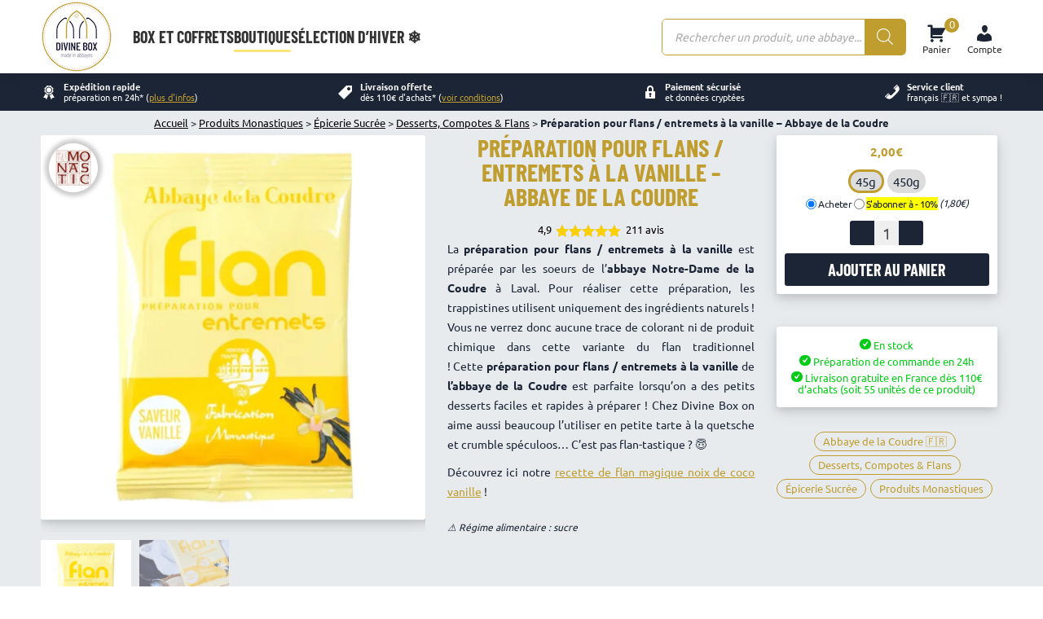

--- FILE ---
content_type: text/html; charset=UTF-8
request_url: https://divinebox.fr/boutique/preparation-entremets-vanille-abbaye-coudre/
body_size: 36343
content:
<!DOCTYPE html>
<!--[if !(IE 6) | !(IE 7) | !(IE 8)  ]><!-->
<html lang="fr-FR" class="no-js">
<!--<![endif]-->
<head>
<meta charset="UTF-8" />
<!-- <meta name="viewport" content="width=device-width, initial-scale=1, maximum-scale=1, user-scalable=0"> Côme 2024_02_20 je dégage ça pour meilleur score Google-->
<meta name="viewport" content="width=device-width, initial-scale=1">
<meta name="theme-color" content="#c09d2f"/>			<link rel="profile" href="https://gmpg.org/xfn/11" />
<meta name='robots' content='index, follow, max-image-preview:large, max-snippet:-1, max-video-preview:-1' />
<!-- Google Tag Manager for WordPress by gtm4wp.com -->
<script data-cfasync="false" data-pagespeed-no-defer>
var gtm4wp_datalayer_name = "dataLayer";
var dataLayer = dataLayer || [];
const gtm4wp_use_sku_instead = 0;
const gtm4wp_currency = 'EUR';
const gtm4wp_product_per_impression = 0;
const gtm4wp_clear_ecommerce = false;
const gtm4wp_datalayer_max_timeout = 2000;
</script>
<!-- End Google Tag Manager for WordPress by gtm4wp.com -->
<!-- This site is optimized with the Yoast SEO plugin v26.8 - https://yoast.com/product/yoast-seo-wordpress/ -->
<title>Préparation pour flans / entremets à la vanille - Abbaye de la Coudre - Divine Box</title>
<meta name="description" content="La préparation pour flans / entremets à la vanille est produite par l&#039;abbaye de la Coudre. Disponible dès maintenant chez Divine Box 😇" />
<link rel="canonical" href="https://divinebox.fr/boutique/preparation-entremets-vanille-abbaye-coudre/" />
<meta property="og:locale" content="fr_FR" />
<meta property="og:type" content="article" />
<meta property="og:title" content="Préparation pour flans / entremets à la vanille - Abbaye de la Coudre - Divine Box" />
<meta property="og:description" content="La préparation pour flans / entremets à la vanille est produite par l&#039;abbaye de la Coudre. Disponible dès maintenant chez Divine Box 😇" />
<meta property="og:url" content="https://divinebox.fr/boutique/preparation-entremets-vanille-abbaye-coudre/" />
<meta property="og:site_name" content="Divine Box" />
<meta property="article:publisher" content="https://www.facebook.com/divinebox.fr/" />
<meta property="article:modified_time" content="2026-02-03T08:49:58+00:00" />
<meta property="og:image" content="https://divinebox.fr/wp-content/uploads/2025/02/Preparation-pour-entremets-a-la-vanille-–-Abbaye-Notre-Dame-de-la-Coudre-Divine-Box-1.webp" />
<meta property="og:image:width" content="1000" />
<meta property="og:image:height" content="1000" />
<meta property="og:image:type" content="image/webp" />
<meta name="twitter:card" content="summary_large_image" />
<meta name="twitter:site" content="@Divine_Box" />
<script type="application/ld+json" class="yoast-schema-graph">{"@context":"https://schema.org","@graph":[{"@type":"WebPage","@id":"https://divinebox.fr/boutique/preparation-entremets-vanille-abbaye-coudre/","url":"https://divinebox.fr/boutique/preparation-entremets-vanille-abbaye-coudre/","name":"Préparation pour flans / entremets à la vanille - Abbaye de la Coudre - Divine Box","isPartOf":{"@id":"https://divinebox.fr/#website"},"primaryImageOfPage":{"@id":"https://divinebox.fr/boutique/preparation-entremets-vanille-abbaye-coudre/#primaryimage"},"image":{"@id":"https://divinebox.fr/boutique/preparation-entremets-vanille-abbaye-coudre/#primaryimage"},"thumbnailUrl":"https://divinebox.fr/wp-content/uploads/2025/02/Preparation-pour-entremets-a-la-vanille-–-Abbaye-Notre-Dame-de-la-Coudre-Divine-Box-1.webp","datePublished":"2018-09-26T15:04:14+00:00","dateModified":"2026-02-03T08:49:58+00:00","description":"La préparation pour flans / entremets à la vanille est produite par l'abbaye de la Coudre. Disponible dès maintenant chez Divine Box 😇","breadcrumb":{"@id":"https://divinebox.fr/boutique/preparation-entremets-vanille-abbaye-coudre/#breadcrumb"},"inLanguage":"fr-FR","potentialAction":[{"@type":"ReadAction","target":["https://divinebox.fr/boutique/preparation-entremets-vanille-abbaye-coudre/"]}]},{"@type":"ImageObject","inLanguage":"fr-FR","@id":"https://divinebox.fr/boutique/preparation-entremets-vanille-abbaye-coudre/#primaryimage","url":"https://divinebox.fr/wp-content/uploads/2025/02/Preparation-pour-entremets-a-la-vanille-–-Abbaye-Notre-Dame-de-la-Coudre-Divine-Box-1.webp","contentUrl":"https://divinebox.fr/wp-content/uploads/2025/02/Preparation-pour-entremets-a-la-vanille-–-Abbaye-Notre-Dame-de-la-Coudre-Divine-Box-1.webp","width":1000,"height":1000,"caption":"Préparation-pour-entremets-à-la-vanille-–-Abbaye-Notre-Dame-de-la-Coudre-Divine-Box"},{"@type":"BreadcrumbList","@id":"https://divinebox.fr/boutique/preparation-entremets-vanille-abbaye-coudre/#breadcrumb","itemListElement":[{"@type":"ListItem","position":1,"name":"Accueil","item":"https://divinebox.fr/"},{"@type":"ListItem","position":2,"name":"Boutique Monastique : Divine Box, la boutique des produits monastiques","item":"https://divinebox.fr/boutique-monastique/"},{"@type":"ListItem","position":3,"name":"Produits Monastiques","item":"https://divinebox.fr/categorie-produit/produits-monastiques/"},{"@type":"ListItem","position":4,"name":"Épicerie Sucrée","item":"https://divinebox.fr/categorie-produit/produits-monastiques/epicerie-sucree/"},{"@type":"ListItem","position":5,"name":"Desserts, Compotes &amp; Flans","item":"https://divinebox.fr/categorie-produit/produits-monastiques/epicerie-sucree/desserts/"},{"@type":"ListItem","position":6,"name":"Préparation pour flans / entremets à la vanille &#8211; Abbaye de la Coudre"}]},{"@type":"WebSite","@id":"https://divinebox.fr/#website","url":"https://divinebox.fr/","name":"Divine Box","description":"Les meilleurs produits d&#039;abbayes : box mensuelle et boutique en ligne","publisher":{"@id":"https://divinebox.fr/#organization"},"potentialAction":[{"@type":"SearchAction","target":{"@type":"EntryPoint","urlTemplate":"https://divinebox.fr/?s={search_term_string}"},"query-input":{"@type":"PropertyValueSpecification","valueRequired":true,"valueName":"search_term_string"}}],"inLanguage":"fr-FR"},{"@type":"Organization","@id":"https://divinebox.fr/#organization","name":"Divine Box","url":"https://divinebox.fr/","logo":{"@type":"ImageObject","inLanguage":"fr-FR","@id":"https://divinebox.fr/#/schema/logo/image/","url":"https://divinebox.fr/wp-content/uploads/2021/11/Logo-Divine-Box-new-200.001.png","contentUrl":"https://divinebox.fr/wp-content/uploads/2021/11/Logo-Divine-Box-new-200.001.png","width":200,"height":200,"caption":"Divine Box"},"image":{"@id":"https://divinebox.fr/#/schema/logo/image/"},"sameAs":["https://www.facebook.com/divinebox.fr/","https://x.com/Divine_Box","https://www.instagram.com/divinebox/","https://www.linkedin.com/company/divine-box/","https://www.youtube.com/channel/UCbRgJNR1kRuyXWHKUircsJg"]}]}</script>
<!-- / Yoast SEO plugin. -->
<link rel='dns-prefetch' href='//capi-automation.s3.us-east-2.amazonaws.com' />
<link rel="alternate" type="application/rss+xml" title="Divine Box &raquo; Flux" href="https://divinebox.fr/feed/" />
<link rel="alternate" type="application/rss+xml" title="Divine Box &raquo; Flux des commentaires" href="https://divinebox.fr/comments/feed/" />
<link rel="alternate" type="application/rss+xml" title="Divine Box &raquo; Préparation pour flans / entremets à la vanille &#8211; Abbaye de la Coudre Flux des commentaires" href="https://divinebox.fr/boutique/preparation-entremets-vanille-abbaye-coudre/feed/" />
<link rel="alternate" title="oEmbed (JSON)" type="application/json+oembed" href="https://divinebox.fr/wp-json/oembed/1.0/embed?url=https%3A%2F%2Fdivinebox.fr%2Fboutique%2Fpreparation-entremets-vanille-abbaye-coudre%2F" />
<link rel="alternate" title="oEmbed (XML)" type="text/xml+oembed" href="https://divinebox.fr/wp-json/oembed/1.0/embed?url=https%3A%2F%2Fdivinebox.fr%2Fboutique%2Fpreparation-entremets-vanille-abbaye-coudre%2F&#038;format=xml" />
<style id='wp-img-auto-sizes-contain-inline-css'>
img:is([sizes=auto i],[sizes^="auto," i]){contain-intrinsic-size:3000px 1500px}
/*# sourceURL=wp-img-auto-sizes-contain-inline-css */
</style>
<style id='classic-theme-styles-inline-css'>
/*! This file is auto-generated */
.wp-block-button__link{color:#fff;background-color:#32373c;border-radius:9999px;box-shadow:none;text-decoration:none;padding:calc(.667em + 2px) calc(1.333em + 2px);font-size:1.125em}.wp-block-file__button{background:#32373c;color:#fff;text-decoration:none}
/*# sourceURL=/wp-includes/css/classic-themes.min.css */
</style>
<link rel='stylesheet' id='kiliba-popup-css' href='//divinebox.fr/wp-content/cache/wpfc-minified/8wmbqsyc/ets5.css' media='all' />
<style id='woocommerce-inline-inline-css'>
.woocommerce form .form-row .required { visibility: visible; }
/*# sourceURL=woocommerce-inline-inline-css */
</style>
<link rel='stylesheet' id='dgwt-wcas-style-css' media="print" onload="this.onload=null;this.removeAttribute('media');" href='//divinebox.fr/wp-content/cache/wpfc-minified/lmq5kac9/hmmqc.css' media='all' />
<link rel='stylesheet' id='wcsatt-css-css' media="print" onload="this.onload=null;this.removeAttribute('media');" href='//divinebox.fr/wp-content/cache/wpfc-minified/2o229rp7/hmmqd.css' media='all' />
<link rel='stylesheet' id='dt-the7-child-style-critical-css' href='//divinebox.fr/wp-content/cache/wpfc-minified/mavyplrr/hmmqc.css' media='all' />
<link rel='stylesheet' id='dt-the7-child-style-not-critical-css' media="print" onload="this.onload=null;this.removeAttribute('media');" href='//divinebox.fr/wp-content/cache/wpfc-minified/deb3a1ta/hmmqc.css' media='all' />
<link rel='stylesheet' id='dt-main-css' href='//divinebox.fr/wp-content/cache/wpfc-minified/m7pyue1e/hmmqc.css' media='all' />
<style id='dt-main-inline-css'>
body #load {
display: block;
height: 100%;
overflow: hidden;
position: fixed;
width: 100%;
z-index: 9901;
opacity: 1;
visibility: visible;
transition: all .35s ease-out;
}
.load-wrap {
width: 100%;
height: 100%;
background-position: center center;
background-repeat: no-repeat;
text-align: center;
display: -ms-flexbox;
display: -ms-flex;
display: flex;
-ms-align-items: center;
-ms-flex-align: center;
align-items: center;
-ms-flex-flow: column wrap;
flex-flow: column wrap;
-ms-flex-pack: center;
-ms-justify-content: center;
justify-content: center;
}
.load-wrap > svg {
position: absolute;
top: 50%;
left: 50%;
transform: translate(-50%,-50%);
}
#load {
background: var(--the7-elementor-beautiful-loading-bg,rgba(10,10,10,0));
--the7-beautiful-spinner-color2: var(--the7-beautiful-spinner-color,rgba(10,10,10,0.71));
}
/*# sourceURL=dt-main-inline-css */
</style>
<link rel='stylesheet' id='the7-css-vars-css' href='//divinebox.fr/wp-content/cache/wpfc-minified/dsxxfg4e/hmmqc.css' media='all' />
<link rel='stylesheet' id='dt-custom-css' media="print" onload="this.onload=null;this.removeAttribute('media');" href='//divinebox.fr/wp-content/cache/wpfc-minified/d7b2ni18/hmmqc.css' media='all' />
<link rel='stylesheet' id='wc-dt-custom-css' media="print" onload="this.onload=null;this.removeAttribute('media');" href='//divinebox.fr/wp-content/cache/wpfc-minified/1s846f1y/hmmqc.css' media='all' />
<link rel='stylesheet' id='dt-media-css' media="print" onload="this.onload=null;this.removeAttribute('media');" href='//divinebox.fr/wp-content/cache/wpfc-minified/1p9wxrm5/hmmqc.css' media='all' />
<link rel='stylesheet' id='the7-mega-menu-css' media="print" onload="this.onload=null;this.removeAttribute('media');" href='//divinebox.fr/wp-content/cache/wpfc-minified/2pn5jhd2/hmmqc.css' media='all' />
<link rel='stylesheet' id='dashicons-css' media="print" onload="this.onload=null;this.removeAttribute('media');" href='//divinebox.fr/wp-content/cache/wpfc-minified/qiimf2ce/hmmqc.css' media='all' />
<script src='//divinebox.fr/wp-content/cache/wpfc-minified/dikg97nu/hmmqc.js' type="text/javascript"></script>
<!-- <script defer src="https://divinebox.fr/wp-includes/js/jquery/jquery.min.js?ver=3.7.1" id="jquery-core-js"></script> -->
<!-- <script defer src="https://divinebox.fr/wp-includes/js/jquery/jquery-migrate.min.js?ver=3.4.1" id="jquery-migrate-js"></script> -->
<!-- <script defer src="https://divinebox.fr/wp-content/plugins/woocommerce/assets/js/jquery-blockui/jquery.blockUI.min.js?ver=2.7.0-wc.10.4.3" id="wc-jquery-blockui-js" data-wp-strategy="defer"></script> -->
<script id="wc-add-to-cart-js-extra">
var wc_add_to_cart_params = {"ajax_url":"/wp-admin/admin-ajax.php","wc_ajax_url":"/?wc-ajax=%%endpoint%%","i18n_view_cart":"Voir le panier","cart_url":"https://divinebox.fr/panier/","is_cart":"","cart_redirect_after_add":"no"};
//# sourceURL=wc-add-to-cart-js-extra
</script>
<script src='//divinebox.fr/wp-content/cache/wpfc-minified/g0fyheb9/hmmy3.js' type="text/javascript"></script>
<!-- <script defer src="https://divinebox.fr/wp-content/plugins/woocommerce/assets/js/frontend/add-to-cart.min.js?ver=10.4.3" id="wc-add-to-cart-js" defer data-wp-strategy="defer"></script> -->
<!-- <script defer src="https://divinebox.fr/wp-content/plugins/woocommerce/assets/js/zoom/jquery.zoom.min.js?ver=1.7.21-wc.10.4.3" id="wc-zoom-js" defer data-wp-strategy="defer"></script> -->
<!-- <script defer src="https://divinebox.fr/wp-content/plugins/woocommerce/assets/js/flexslider/jquery.flexslider.min.js?ver=2.7.2-wc.10.4.3" id="wc-flexslider-js" defer data-wp-strategy="defer"></script> -->
<!-- <script defer src="https://divinebox.fr/wp-content/plugins/woocommerce/assets/js/photoswipe/photoswipe.min.js?ver=4.1.1-wc.10.4.3" id="wc-photoswipe-js" defer data-wp-strategy="defer"></script> -->
<!-- <script defer src="https://divinebox.fr/wp-content/plugins/woocommerce/assets/js/photoswipe/photoswipe-ui-default.min.js?ver=4.1.1-wc.10.4.3" id="wc-photoswipe-ui-default-js" defer data-wp-strategy="defer"></script> -->
<script id="wc-single-product-js-extra">
var wc_single_product_params = {"i18n_required_rating_text":"Veuillez s\u00e9lectionner une note","i18n_rating_options":["1\u00a0\u00e9toile sur 5","2\u00a0\u00e9toiles sur 5","3\u00a0\u00e9toiles sur 5","4\u00a0\u00e9toiles sur 5","5\u00a0\u00e9toiles sur 5"],"i18n_product_gallery_trigger_text":"Voir la galerie d\u2019images en plein \u00e9cran","review_rating_required":"no","flexslider":{"rtl":false,"animation":"slide","smoothHeight":true,"directionNav":false,"controlNav":"thumbnails","slideshow":false,"animationSpeed":500,"animationLoop":false,"allowOneSlide":false},"zoom_enabled":"1","zoom_options":[],"photoswipe_enabled":"1","photoswipe_options":{"shareEl":false,"closeOnScroll":false,"history":false,"hideAnimationDuration":0,"showAnimationDuration":0},"flexslider_enabled":"1"};
//# sourceURL=wc-single-product-js-extra
</script>
<script src='//divinebox.fr/wp-content/cache/wpfc-minified/m0v5glv7/hmmy3.js' type="text/javascript"></script>
<!-- <script defer src="https://divinebox.fr/wp-content/plugins/woocommerce/assets/js/frontend/single-product.min.js?ver=10.4.3" id="wc-single-product-js" defer data-wp-strategy="defer"></script> -->
<!-- <script defer src="https://divinebox.fr/wp-content/plugins/woocommerce/assets/js/js-cookie/js.cookie.min.js?ver=2.1.4-wc.10.4.3" id="wc-js-cookie-js" defer data-wp-strategy="defer"></script> -->
<script id="woocommerce-js-extra">
var woocommerce_params = {"ajax_url":"/wp-admin/admin-ajax.php","wc_ajax_url":"/?wc-ajax=%%endpoint%%","i18n_password_show":"Afficher le mot de passe","i18n_password_hide":"Masquer le mot de passe"};
//# sourceURL=woocommerce-js-extra
</script>
<script src='//divinebox.fr/wp-content/cache/wpfc-minified/f188x8wm/hmmqc.js' type="text/javascript"></script>
<!-- <script defer src="https://divinebox.fr/wp-content/plugins/woocommerce/assets/js/frontend/woocommerce.min.js?ver=10.4.3" id="woocommerce-js" defer data-wp-strategy="defer"></script> -->
<script id="dt-the7-child-script-js-extra">
var ajax_object = {"ajax_url":"https://divinebox.fr/wp-admin/admin-ajax.php"};
//# sourceURL=dt-the7-child-script-js-extra
</script>
<script src='//divinebox.fr/wp-content/cache/wpfc-minified/lx6q9fhf/hmmqd.js' type="text/javascript"></script>
<!-- <script defer src="https://divinebox.fr/wp-content/themes/dt-the7-child/custom-js.js?ver=12.894" id="dt-the7-child-script-js"></script> -->
<script id="wc-cart-fragments-js-extra">
var wc_cart_fragments_params = {"ajax_url":"/wp-admin/admin-ajax.php","wc_ajax_url":"/?wc-ajax=%%endpoint%%","cart_hash_key":"wc_cart_hash_93123be32951d2c816c43d639252e194","fragment_name":"wc_fragments_93123be32951d2c816c43d639252e194","request_timeout":"5000"};
//# sourceURL=wc-cart-fragments-js-extra
</script>
<script src='//divinebox.fr/wp-content/cache/wpfc-minified/gm51otw/hmmqc.js' type="text/javascript"></script>
<!-- <script defer src="https://divinebox.fr/wp-content/plugins/woocommerce/assets/js/frontend/cart-fragments.min.js?ver=10.4.3" id="wc-cart-fragments-js" defer data-wp-strategy="defer"></script> -->
<script id="dt-above-fold-js-extra">
var dtLocal = {"themeUrl":"https://divinebox.fr/wp-content/themes/dt-the7","passText":"Pour voir ce contenu, entrer le mots de passe:","moreButtonText":{"loading":"Chargement ...","loadMore":"Charger la suite"},"postID":"20641","ajaxurl":"https://divinebox.fr/wp-admin/admin-ajax.php","REST":{"baseUrl":"https://divinebox.fr/wp-json/the7/v1","endpoints":{"sendMail":"/send-mail"}},"contactMessages":{"required":"Un ou plusieurs champs contiennent une erreur. S'il vous pla\u00eet, v\u00e9rifiez et essayez \u00e0 nouveau.","terms":"Veuillez accepter la politique de confidentialit\u00e9.","fillTheCaptchaError":"Veuillez remplir le captcha."},"captchaSiteKey":"","ajaxNonce":"7c82ec5c70","pageData":"","themeSettings":{"smoothScroll":"off","lazyLoading":false,"desktopHeader":{"height":90},"ToggleCaptionEnabled":"disabled","ToggleCaption":"Navigation","floatingHeader":{"showAfter":94,"showMenu":false,"height":65,"logo":{"showLogo":true,"html":"\u003Cimg class=\" preload-me\" src=\"https://divinebox.fr/wp-content/uploads/2021/11/Logo-Divine-Box-new-88-3.png\" srcset=\"https://divinebox.fr/wp-content/uploads/2021/11/Logo-Divine-Box-new-88-3.png 88w, https://divinebox.fr/wp-content/uploads/2021/11/Logo-Divine-Box-new-88-3.png 88w\" width=\"88\" height=\"88\"   sizes=\"88px\" alt=\"Divine Box\" /\u003E","url":"https://divinebox.fr/"}},"topLine":{"floatingTopLine":{"logo":{"showLogo":false,"html":""}}},"mobileHeader":{"firstSwitchPoint":992,"secondSwitchPoint":778,"firstSwitchPointHeight":40,"secondSwitchPointHeight":30,"mobileToggleCaptionEnabled":"right","mobileToggleCaption":"Menu"},"stickyMobileHeaderFirstSwitch":{"logo":{"html":"\u003Cimg class=\" preload-me\" src=\"https://divinebox.fr/wp-content/uploads/2021/11/Logo-Divine-Box-new-88-3.png\" srcset=\"https://divinebox.fr/wp-content/uploads/2021/11/Logo-Divine-Box-new-88-3.png 88w, https://divinebox.fr/wp-content/uploads/2021/11/Logo-Divine-Box-new-88-3.png 88w\" width=\"88\" height=\"88\"   sizes=\"88px\" alt=\"Divine Box\" /\u003E"}},"stickyMobileHeaderSecondSwitch":{"logo":{"html":"\u003Cimg class=\" preload-me\" src=\"https://divinebox.fr/wp-content/uploads/2021/11/Logo-Divine-Box-new-88-3.png\" srcset=\"https://divinebox.fr/wp-content/uploads/2021/11/Logo-Divine-Box-new-88-3.png 88w, https://divinebox.fr/wp-content/uploads/2021/11/Logo-Divine-Box-new-88-3.png 88w\" width=\"88\" height=\"88\"   sizes=\"88px\" alt=\"Divine Box\" /\u003E"}},"sidebar":{"switchPoint":992},"boxedWidth":"1280px"},"wcCartFragmentHash":"8763d2bf6c959d1eca023b97dfc37a06"};
var dtShare = {"shareButtonText":{"facebook":"Partager sur Facebook","twitter":"Share on X","pinterest":"Partager sur Pinterest","linkedin":"Partager sur Linkedin","whatsapp":"Partager sur Whatsapp"},"overlayOpacity":"50"};
//# sourceURL=dt-above-fold-js-extra
</script>
<script src='//divinebox.fr/wp-content/cache/wpfc-minified/qvkoq224/hmmqc.js' type="text/javascript"></script>
<!-- <script defer src="https://divinebox.fr/wp-content/themes/dt-the7/js/above-the-fold.min.js?ver=14.0.1.1" id="dt-above-fold-js"></script> -->
<!-- <script defer src="https://divinebox.fr/wp-content/themes/dt-the7/js/compatibility/woocommerce/woocommerce.min.js?ver=14.0.1.1" id="dt-woocommerce-js"></script> -->
<link rel="https://api.w.org/" href="https://divinebox.fr/wp-json/" /><link rel="alternate" title="JSON" type="application/json" href="https://divinebox.fr/wp-json/wp/v2/product/20641" /><link rel="EditURI" type="application/rsd+xml" title="RSD" href="https://divinebox.fr/xmlrpc.php?rsd" />
<link rel='shortlink' href='https://divinebox.fr/?p=20641' />
<!-- This website runs the Product Feed PRO for WooCommerce by AdTribes.io plugin - version woocommercesea_option_installed_version -->
<!-- Google Tag Manager for WordPress by gtm4wp.com -->
<!-- GTM Container placement set to footer -->
<script data-cfasync="false" data-pagespeed-no-defer>
var dataLayer_content = {"pagePostType":"product","pagePostType2":"single-product","pagePostAuthor":"come","productRatingCounts":{"5":192,"4":17,"3":2},"productAverageRating":4.9,"productReviewCount":211,"productType":"variable","productIsVariable":1};
dataLayer.push( dataLayer_content );
</script>
<script data-cfasync="false" data-pagespeed-no-defer>
(function(w,d,s,l,i){w[l]=w[l]||[];w[l].push({'gtm.start':
new Date().getTime(),event:'gtm.js'});var f=d.getElementsByTagName(s)[0],
j=d.createElement(s),dl=l!='dataLayer'?'&l='+l:'';j.async=true;j.src=
'//www.googletagmanager.com/gtm.js?id='+i+dl;f.parentNode.insertBefore(j,f);
})(window,document,'script','dataLayer','GTM-5H87NKW');
</script>
<!-- End Google Tag Manager for WordPress by gtm4wp.com -->		<style>
.dgwt-wcas-ico-magnifier,.dgwt-wcas-ico-magnifier-handler{max-width:20px}.dgwt-wcas-search-wrapp{max-width:600px}		</style>
<noscript><style>.woocommerce-product-gallery{ opacity: 1 !important; }</style></noscript>
<script type="text/javascript" src="https://cdn.brevo.com/js/sdk-loader.js" async></script><script type="text/javascript">
window.Brevo = window.Brevo || [];
window.Brevo.push(["init", {
client_key: "fjc4mpk4bea33ogu5c4kt3hq",
email_id: "",
push: {
customDomain: "https://divinebox.fr\/wp-content\/plugins\/woocommerce-sendinblue-newsletter-subscription\/"
}
}]);
</script>			<script  type="text/javascript">
!function(f,b,e,v,n,t,s){if(f.fbq)return;n=f.fbq=function(){n.callMethod?
n.callMethod.apply(n,arguments):n.queue.push(arguments)};if(!f._fbq)f._fbq=n;
n.push=n;n.loaded=!0;n.version='2.0';n.queue=[];t=b.createElement(e);t.async=!0;
t.src=v;s=b.getElementsByTagName(e)[0];s.parentNode.insertBefore(t,s)}(window,
document,'script','https://connect.facebook.net/en_US/fbevents.js');
</script>
<!-- WooCommerce Facebook Integration Begin -->
<script  type="text/javascript">
fbq('init', '1524594304888847', {}, {
"agent": "woocommerce_0-10.4.3-3.5.15"
});
document.addEventListener( 'DOMContentLoaded', function() {
// Insert placeholder for events injected when a product is added to the cart through AJAX.
document.body.insertAdjacentHTML( 'beforeend', '<div class=\"wc-facebook-pixel-event-placeholder\"></div>' );
}, false );
</script>
<!-- WooCommerce Facebook Integration End -->
<script type="text/javascript" id="the7-loader-script">
document.addEventListener("DOMContentLoaded", function(event) {
var load = document.getElementById("load");
if(!load.classList.contains('loader-removed')){
var removeLoading = setTimeout(function() {
load.className += " loader-removed";
}, 300);
}
});
</script>
<link rel="icon" href="https://divinebox.fr/wp-content/uploads/2017/03/cropped-Logo-512-image-site-32x32.png" sizes="32x32" />
<link rel="icon" href="https://divinebox.fr/wp-content/uploads/2017/03/cropped-Logo-512-image-site-192x192.png" sizes="192x192" />
<link rel="apple-touch-icon" href="https://divinebox.fr/wp-content/uploads/2017/03/cropped-Logo-512-image-site-180x180.png" />
<meta name="msapplication-TileImage" content="https://divinebox.fr/wp-content/uploads/2017/03/cropped-Logo-512-image-site-270x270.png" />
<style id="wp-custom-css">
.cr-badge {font-family: sans-serif important;}		</style>
<style id='global-styles-inline-css'>
:root{--wp--preset--aspect-ratio--square: 1;--wp--preset--aspect-ratio--4-3: 4/3;--wp--preset--aspect-ratio--3-4: 3/4;--wp--preset--aspect-ratio--3-2: 3/2;--wp--preset--aspect-ratio--2-3: 2/3;--wp--preset--aspect-ratio--16-9: 16/9;--wp--preset--aspect-ratio--9-16: 9/16;--wp--preset--color--black: #000000;--wp--preset--color--cyan-bluish-gray: #abb8c3;--wp--preset--color--white: #FFF;--wp--preset--color--pale-pink: #f78da7;--wp--preset--color--vivid-red: #cf2e2e;--wp--preset--color--luminous-vivid-orange: #ff6900;--wp--preset--color--luminous-vivid-amber: #fcb900;--wp--preset--color--light-green-cyan: #7bdcb5;--wp--preset--color--vivid-green-cyan: #00d084;--wp--preset--color--pale-cyan-blue: #8ed1fc;--wp--preset--color--vivid-cyan-blue: #0693e3;--wp--preset--color--vivid-purple: #9b51e0;--wp--preset--color--accent: #c09d2f;--wp--preset--color--dark-gray: #111;--wp--preset--color--light-gray: #767676;--wp--preset--gradient--vivid-cyan-blue-to-vivid-purple: linear-gradient(135deg,rgb(6,147,227) 0%,rgb(155,81,224) 100%);--wp--preset--gradient--light-green-cyan-to-vivid-green-cyan: linear-gradient(135deg,rgb(122,220,180) 0%,rgb(0,208,130) 100%);--wp--preset--gradient--luminous-vivid-amber-to-luminous-vivid-orange: linear-gradient(135deg,rgb(252,185,0) 0%,rgb(255,105,0) 100%);--wp--preset--gradient--luminous-vivid-orange-to-vivid-red: linear-gradient(135deg,rgb(255,105,0) 0%,rgb(207,46,46) 100%);--wp--preset--gradient--very-light-gray-to-cyan-bluish-gray: linear-gradient(135deg,rgb(238,238,238) 0%,rgb(169,184,195) 100%);--wp--preset--gradient--cool-to-warm-spectrum: linear-gradient(135deg,rgb(74,234,220) 0%,rgb(151,120,209) 20%,rgb(207,42,186) 40%,rgb(238,44,130) 60%,rgb(251,105,98) 80%,rgb(254,248,76) 100%);--wp--preset--gradient--blush-light-purple: linear-gradient(135deg,rgb(255,206,236) 0%,rgb(152,150,240) 100%);--wp--preset--gradient--blush-bordeaux: linear-gradient(135deg,rgb(254,205,165) 0%,rgb(254,45,45) 50%,rgb(107,0,62) 100%);--wp--preset--gradient--luminous-dusk: linear-gradient(135deg,rgb(255,203,112) 0%,rgb(199,81,192) 50%,rgb(65,88,208) 100%);--wp--preset--gradient--pale-ocean: linear-gradient(135deg,rgb(255,245,203) 0%,rgb(182,227,212) 50%,rgb(51,167,181) 100%);--wp--preset--gradient--electric-grass: linear-gradient(135deg,rgb(202,248,128) 0%,rgb(113,206,126) 100%);--wp--preset--gradient--midnight: linear-gradient(135deg,rgb(2,3,129) 0%,rgb(40,116,252) 100%);--wp--preset--font-size--small: 13px;--wp--preset--font-size--medium: 20px;--wp--preset--font-size--large: 36px;--wp--preset--font-size--x-large: 42px;--wp--preset--spacing--20: 0.44rem;--wp--preset--spacing--30: 0.67rem;--wp--preset--spacing--40: 1rem;--wp--preset--spacing--50: 1.5rem;--wp--preset--spacing--60: 2.25rem;--wp--preset--spacing--70: 3.38rem;--wp--preset--spacing--80: 5.06rem;--wp--preset--shadow--natural: 6px 6px 9px rgba(0, 0, 0, 0.2);--wp--preset--shadow--deep: 12px 12px 50px rgba(0, 0, 0, 0.4);--wp--preset--shadow--sharp: 6px 6px 0px rgba(0, 0, 0, 0.2);--wp--preset--shadow--outlined: 6px 6px 0px -3px rgb(255, 255, 255), 6px 6px rgb(0, 0, 0);--wp--preset--shadow--crisp: 6px 6px 0px rgb(0, 0, 0);}:where(.is-layout-flex){gap: 0.5em;}:where(.is-layout-grid){gap: 0.5em;}body .is-layout-flex{display: flex;}.is-layout-flex{flex-wrap: wrap;align-items: center;}.is-layout-flex > :is(*, div){margin: 0;}body .is-layout-grid{display: grid;}.is-layout-grid > :is(*, div){margin: 0;}:where(.wp-block-columns.is-layout-flex){gap: 2em;}:where(.wp-block-columns.is-layout-grid){gap: 2em;}:where(.wp-block-post-template.is-layout-flex){gap: 1.25em;}:where(.wp-block-post-template.is-layout-grid){gap: 1.25em;}.has-black-color{color: var(--wp--preset--color--black) !important;}.has-cyan-bluish-gray-color{color: var(--wp--preset--color--cyan-bluish-gray) !important;}.has-white-color{color: var(--wp--preset--color--white) !important;}.has-pale-pink-color{color: var(--wp--preset--color--pale-pink) !important;}.has-vivid-red-color{color: var(--wp--preset--color--vivid-red) !important;}.has-luminous-vivid-orange-color{color: var(--wp--preset--color--luminous-vivid-orange) !important;}.has-luminous-vivid-amber-color{color: var(--wp--preset--color--luminous-vivid-amber) !important;}.has-light-green-cyan-color{color: var(--wp--preset--color--light-green-cyan) !important;}.has-vivid-green-cyan-color{color: var(--wp--preset--color--vivid-green-cyan) !important;}.has-pale-cyan-blue-color{color: var(--wp--preset--color--pale-cyan-blue) !important;}.has-vivid-cyan-blue-color{color: var(--wp--preset--color--vivid-cyan-blue) !important;}.has-vivid-purple-color{color: var(--wp--preset--color--vivid-purple) !important;}.has-black-background-color{background-color: var(--wp--preset--color--black) !important;}.has-cyan-bluish-gray-background-color{background-color: var(--wp--preset--color--cyan-bluish-gray) !important;}.has-white-background-color{background-color: var(--wp--preset--color--white) !important;}.has-pale-pink-background-color{background-color: var(--wp--preset--color--pale-pink) !important;}.has-vivid-red-background-color{background-color: var(--wp--preset--color--vivid-red) !important;}.has-luminous-vivid-orange-background-color{background-color: var(--wp--preset--color--luminous-vivid-orange) !important;}.has-luminous-vivid-amber-background-color{background-color: var(--wp--preset--color--luminous-vivid-amber) !important;}.has-light-green-cyan-background-color{background-color: var(--wp--preset--color--light-green-cyan) !important;}.has-vivid-green-cyan-background-color{background-color: var(--wp--preset--color--vivid-green-cyan) !important;}.has-pale-cyan-blue-background-color{background-color: var(--wp--preset--color--pale-cyan-blue) !important;}.has-vivid-cyan-blue-background-color{background-color: var(--wp--preset--color--vivid-cyan-blue) !important;}.has-vivid-purple-background-color{background-color: var(--wp--preset--color--vivid-purple) !important;}.has-black-border-color{border-color: var(--wp--preset--color--black) !important;}.has-cyan-bluish-gray-border-color{border-color: var(--wp--preset--color--cyan-bluish-gray) !important;}.has-white-border-color{border-color: var(--wp--preset--color--white) !important;}.has-pale-pink-border-color{border-color: var(--wp--preset--color--pale-pink) !important;}.has-vivid-red-border-color{border-color: var(--wp--preset--color--vivid-red) !important;}.has-luminous-vivid-orange-border-color{border-color: var(--wp--preset--color--luminous-vivid-orange) !important;}.has-luminous-vivid-amber-border-color{border-color: var(--wp--preset--color--luminous-vivid-amber) !important;}.has-light-green-cyan-border-color{border-color: var(--wp--preset--color--light-green-cyan) !important;}.has-vivid-green-cyan-border-color{border-color: var(--wp--preset--color--vivid-green-cyan) !important;}.has-pale-cyan-blue-border-color{border-color: var(--wp--preset--color--pale-cyan-blue) !important;}.has-vivid-cyan-blue-border-color{border-color: var(--wp--preset--color--vivid-cyan-blue) !important;}.has-vivid-purple-border-color{border-color: var(--wp--preset--color--vivid-purple) !important;}.has-vivid-cyan-blue-to-vivid-purple-gradient-background{background: var(--wp--preset--gradient--vivid-cyan-blue-to-vivid-purple) !important;}.has-light-green-cyan-to-vivid-green-cyan-gradient-background{background: var(--wp--preset--gradient--light-green-cyan-to-vivid-green-cyan) !important;}.has-luminous-vivid-amber-to-luminous-vivid-orange-gradient-background{background: var(--wp--preset--gradient--luminous-vivid-amber-to-luminous-vivid-orange) !important;}.has-luminous-vivid-orange-to-vivid-red-gradient-background{background: var(--wp--preset--gradient--luminous-vivid-orange-to-vivid-red) !important;}.has-very-light-gray-to-cyan-bluish-gray-gradient-background{background: var(--wp--preset--gradient--very-light-gray-to-cyan-bluish-gray) !important;}.has-cool-to-warm-spectrum-gradient-background{background: var(--wp--preset--gradient--cool-to-warm-spectrum) !important;}.has-blush-light-purple-gradient-background{background: var(--wp--preset--gradient--blush-light-purple) !important;}.has-blush-bordeaux-gradient-background{background: var(--wp--preset--gradient--blush-bordeaux) !important;}.has-luminous-dusk-gradient-background{background: var(--wp--preset--gradient--luminous-dusk) !important;}.has-pale-ocean-gradient-background{background: var(--wp--preset--gradient--pale-ocean) !important;}.has-electric-grass-gradient-background{background: var(--wp--preset--gradient--electric-grass) !important;}.has-midnight-gradient-background{background: var(--wp--preset--gradient--midnight) !important;}.has-small-font-size{font-size: var(--wp--preset--font-size--small) !important;}.has-medium-font-size{font-size: var(--wp--preset--font-size--medium) !important;}.has-large-font-size{font-size: var(--wp--preset--font-size--large) !important;}.has-x-large-font-size{font-size: var(--wp--preset--font-size--x-large) !important;}
/*# sourceURL=global-styles-inline-css */
</style>
<link rel='stylesheet' id='wc-stripe-blocks-checkout-style-css' href='//divinebox.fr/wp-content/cache/wpfc-minified/fridv6dx/hmmqc.css' media='all' />
</head>
<body id="the7-body" class="wp-singular product-template-default single single-product postid-20641 wp-embed-responsive wp-theme-dt-the7 wp-child-theme-dt-the7-child theme-dt-the7 woocommerce woocommerce-page woocommerce-no-js dt-responsive-on right-mobile-menu-close-icon ouside-menu-close-icon mobile-hamburger-close-bg-enable mobile-hamburger-close-bg-hover-enable  fade-medium-mobile-menu-close-icon fade-medium-menu-close-icon srcset-enabled btn-flat custom-btn-color custom-btn-hover-color sticky-mobile-header top-header first-switch-logo-center first-switch-menu-left second-switch-logo-center second-switch-menu-left no-avatars inline-message-style the7-ver-14.0.1.1">
<!-- The7 14.0.1.1 -->
<div id="load" class="ring-loader">
<div class="load-wrap">
<style type="text/css">
.the7-spinner {
width: 72px;
height: 72px;
position: relative;
}
.the7-spinner > div {
border-radius: 50%;
width: 9px;
left: 0;
box-sizing: border-box;
display: block;
position: absolute;
border: 9px solid #fff;
width: 72px;
height: 72px;
}
.the7-spinner-ring-bg{
opacity: 0.25;
}
div.the7-spinner-ring {
animation: spinner-animation 0.8s cubic-bezier(1, 1, 1, 1) infinite;
border-color:var(--the7-beautiful-spinner-color2) transparent transparent transparent;
}
@keyframes spinner-animation{
from{
transform: rotate(0deg);
}
to {
transform: rotate(360deg);
}
}
</style>
<div class="the7-spinner">
<div class="the7-spinner-ring-bg"></div>
<div class="the7-spinner-ring"></div>
</div></div>
</div>
<div id="page" >
<a class="skip-link screen-reader-text" href="#content">
Aller au contenu
</a>
<div class="masthead inline-header left widgets full-height shadow-decoration shadow-mobile-header-decoration animate-position-mobile-menu-icon mobile-right-caption dt-parent-menu-clickable show-sub-menu-on-hover" >
<div class="top-bar full-width-line top-bar-empty top-bar-line-hide">
<div class="top-bar-bg" ></div>
<div class="mini-widgets left-widgets"></div><div class="mini-widgets right-widgets"></div></div>
<header class="header-bar" role="banner">
<div class="branding">
<div id="site-title" class="assistive-text">Divine Box</div>
<div id="site-description" class="assistive-text">Les meilleurs produits d&#039;abbayes : box mensuelle et boutique en ligne</div>
<a class="same-logo" href="https://divinebox.fr/"><img class=" preload-me" src="https://divinebox.fr/wp-content/uploads/2021/11/Logo-Divine-Box-new-88-3.png" srcset="https://divinebox.fr/wp-content/uploads/2021/11/Logo-Divine-Box-new-88-3.png 88w, https://divinebox.fr/wp-content/uploads/2021/11/Logo-Divine-Box-new-88-3.png 88w" width="88" height="88"   sizes="88px" alt="Divine Box" /></a></div>
<ul id="primary-menu" class="main-nav underline-decoration from-centre-line outside-item-remove-margin"><li class="menu-item menu-item-type-custom menu-item-object-custom menu-item-has-children menu-item-192323 first has-children depth-0"><a href='https://divinebox.fr/categorie-produit/precedentes-box/?orderby=date' data-level='1' aria-haspopup='true' aria-expanded='false'><span class="menu-item-text"><span class="menu-text">Box et Coffrets</span></span></a><ul class="sub-nav hover-style-bg level-arrows-on" role="group"><li class="menu-item menu-item-type-post_type menu-item-object-page menu-item-429 first depth-1"><a href='https://divinebox.fr/concept/' data-level='2'><span class="menu-item-text"><span class="menu-text">Concept</span></span></a></li> <li class="menu-item menu-item-type-post_type menu-item-object-page menu-item-427 depth-1"><a href='https://divinebox.fr/abonnement-box-des-monasteres/' data-level='2'><span class="menu-item-text"><span class="menu-text">Abonnement 3/6/12 mois</span></span></a></li> <li class="menu-item menu-item-type-custom menu-item-object-custom menu-item-241676 depth-1"><a href='https://divinebox.fr/categorie-produit/precedentes-box/?orderby=date' data-level='2'><span class="menu-item-text"><span class="menu-text">Box et Coffrets à l&rsquo;unité</span></span></a></li> </ul></li> <li class="menu-item menu-item-type-post_type menu-item-object-page menu-item-has-children current_page_parent menu-item-35181 has-children depth-0"><a href='https://divinebox.fr/boutique-monastique/' data-level='1' aria-haspopup='true' aria-expanded='false'><span class="menu-item-text"><span class="menu-text">Boutique</span></span></a><ul class="sub-nav hover-style-bg level-arrows-on" role="group"><li class="menu-item menu-item-type-taxonomy menu-item-object-product_cat menu-item-has-children menu-item-166487 first has-children depth-1"><a href='https://divinebox.fr/categorie-produit/produits-monastiques/boissons/' data-level='2' aria-haspopup='true' aria-expanded='false'><span class="menu-item-text"><span class="menu-text">Boissons</span></span></a><ul class="sub-nav hover-style-bg level-arrows-on" role="group"><li class="menu-item menu-item-type-taxonomy menu-item-object-product_cat menu-item-166489 first depth-2"><a href='https://divinebox.fr/categorie-produit/produits-monastiques/boissons/bieres/' data-level='3'><span class="menu-item-text"><span class="menu-text">Bières d&rsquo;abbayes et bières trappistes</span></span></a></li> <li class="menu-item menu-item-type-taxonomy menu-item-object-product_cat menu-item-166499 depth-2"><a href='https://divinebox.fr/categorie-produit/produits-monastiques/boissons/cafes-thes-infusions/' data-level='3'><span class="menu-item-text"><span class="menu-text">Tisanes, Thés &amp; Cafés</span></span></a></li> <li class="menu-item menu-item-type-taxonomy menu-item-object-product_cat menu-item-166509 depth-2"><a href='https://divinebox.fr/categorie-produit/produits-monastiques/boissons/jus-de-fruits-et-sirops/' data-level='3'><span class="menu-item-text"><span class="menu-text">Jus de fruits et sirops</span></span></a></li> <li class="menu-item menu-item-type-taxonomy menu-item-object-product_cat menu-item-166503 depth-2"><a href='https://divinebox.fr/categorie-produit/produits-monastiques/boissons/liqueurs-spiritueux/' data-level='3'><span class="menu-item-text"><span class="menu-text">Liqueurs et Spiritueux</span></span></a></li> <li class="menu-item menu-item-type-taxonomy menu-item-object-product_cat menu-item-166495 depth-2"><a href='https://divinebox.fr/categorie-produit/produits-monastiques/boissons/vins-abbayes/' data-level='3'><span class="menu-item-text"><span class="menu-text">Vins d&rsquo;abbayes</span></span></a></li> </ul></li> <li class="menu-item menu-item-type-taxonomy menu-item-object-product_cat menu-item-has-children menu-item-166488 has-children depth-1"><a href='https://divinebox.fr/categorie-produit/produits-monastiques/epicerie-salee/' data-level='2' aria-haspopup='true' aria-expanded='false'><span class="menu-item-text"><span class="menu-text">Épicerie Salée</span></span></a><ul class="sub-nav hover-style-bg level-arrows-on" role="group"><li class="menu-item menu-item-type-taxonomy menu-item-object-product_cat menu-item-166508 first depth-2"><a href='https://divinebox.fr/categorie-produit/produits-monastiques/epicerie-salee/chutneys-confits/' data-level='3'><span class="menu-item-text"><span class="menu-text">Chutneys, Confits et Tartinables</span></span></a></li> <li class="menu-item menu-item-type-taxonomy menu-item-object-product_cat menu-item-166501 depth-2"><a href='https://divinebox.fr/categorie-produit/produits-monastiques/epicerie-salee/crackers-fruits-secs-olives/' data-level='3'><span class="menu-item-text"><span class="menu-text">Crackers, Fruits Secs &amp; Olives</span></span></a></li> <li class="menu-item menu-item-type-taxonomy menu-item-object-product_cat menu-item-166497 depth-2"><a href='https://divinebox.fr/categorie-produit/produits-monastiques/epicerie-salee/huiles-condiments-epices/' data-level='3'><span class="menu-item-text"><span class="menu-text">Huiles, Moutardes, Condiments &amp; Épices</span></span></a></li> <li class="menu-item menu-item-type-taxonomy menu-item-object-product_cat menu-item-166518 depth-2"><a href='https://divinebox.fr/categorie-produit/produits-monastiques/epicerie-salee/pates/' data-level='3'><span class="menu-item-text"><span class="menu-text">Pâtes</span></span></a></li> <li class="menu-item menu-item-type-taxonomy menu-item-object-product_cat menu-item-166498 depth-2"><a href='https://divinebox.fr/categorie-produit/produits-monastiques/epicerie-salee/pates-terrines-charcuterie/' data-level='3'><span class="menu-item-text"><span class="menu-text">Pâtés, Terrines &amp; Charcuterie</span></span></a></li> </ul></li> <li class="menu-item menu-item-type-taxonomy menu-item-object-product_cat current-product-ancestor current-menu-parent current-product-parent menu-item-has-children menu-item-166486 act has-children depth-1"><a href='https://divinebox.fr/categorie-produit/produits-monastiques/epicerie-sucree/' data-level='2' aria-haspopup='true' aria-expanded='false'><span class="menu-item-text"><span class="menu-text">Épicerie Sucrée</span></span></a><ul class="sub-nav hover-style-bg level-arrows-on" role="group"><li class="menu-item menu-item-type-taxonomy menu-item-object-product_cat menu-item-166494 first depth-2"><a href='https://divinebox.fr/categorie-produit/produits-monastiques/epicerie-sucree/biscuits-gateaux/' data-level='3'><span class="menu-item-text"><span class="menu-text">Biscuits &amp; Gâteaux</span></span></a></li> <li class="menu-item menu-item-type-taxonomy menu-item-object-product_cat menu-item-166506 depth-2"><a href='https://divinebox.fr/categorie-produit/produits-monastiques/epicerie-sucree/bonbons-nougat-confiserie/' data-level='3'><span class="menu-item-text"><span class="menu-text">Bonbons, Nougat &amp; Confiserie</span></span></a></li> <li class="menu-item menu-item-type-taxonomy menu-item-object-product_cat menu-item-166507 depth-2"><a href='https://divinebox.fr/categorie-produit/produits-monastiques/epicerie-sucree/cereales/' data-level='3'><span class="menu-item-text"><span class="menu-text">Céréales</span></span></a></li> <li class="menu-item menu-item-type-taxonomy menu-item-object-product_cat menu-item-166492 depth-2"><a href='https://divinebox.fr/categorie-produit/produits-monastiques/epicerie-sucree/chocolats-caramel/' data-level='3'><span class="menu-item-text"><span class="menu-text">Chocolats &amp; Caramel</span></span></a></li> <li class="menu-item menu-item-type-taxonomy menu-item-object-product_cat menu-item-166493 depth-2"><a href='https://divinebox.fr/categorie-produit/produits-monastiques/epicerie-sucree/confitures-gelees/' data-level='3'><span class="menu-item-text"><span class="menu-text">Confitures &amp; Gelées</span></span></a></li> <li class="menu-item menu-item-type-taxonomy menu-item-object-product_cat current-product-ancestor current-menu-parent current-product-parent menu-item-166496 act depth-2"><a href='https://divinebox.fr/categorie-produit/produits-monastiques/epicerie-sucree/desserts/' data-level='3'><span class="menu-item-text"><span class="menu-text">Desserts, Compotes &amp; Flans</span></span></a></li> <li class="menu-item menu-item-type-taxonomy menu-item-object-product_cat menu-item-166505 depth-2"><a href='https://divinebox.fr/categorie-produit/produits-monastiques/epicerie-sucree/miels-produits-ruche/' data-level='3'><span class="menu-item-text"><span class="menu-text">Miels &amp; produits de la ruche</span></span></a></li> <li class="menu-item menu-item-type-taxonomy menu-item-object-product_cat menu-item-166504 depth-2"><a href='https://divinebox.fr/categorie-produit/produits-monastiques/epicerie-sucree/pates-fruits/' data-level='3'><span class="menu-item-text"><span class="menu-text">Pâtes de fruits</span></span></a></li> </ul></li> <li class="menu-item menu-item-type-taxonomy menu-item-object-product_cat menu-item-has-children menu-item-166490 has-children depth-1"><a href='https://divinebox.fr/categorie-produit/produits-monastiques/beaute-bien-etre/' data-level='2' aria-haspopup='true' aria-expanded='false'><span class="menu-item-text"><span class="menu-text">Beauté &amp; Bien-Être</span></span></a><ul class="sub-nav hover-style-bg level-arrows-on" role="group"><li class="menu-item menu-item-type-taxonomy menu-item-object-product_cat menu-item-166500 first depth-2"><a href='https://divinebox.fr/categorie-produit/produits-monastiques/beaute-bien-etre/baumes-cremes-lotions/' data-level='3'><span class="menu-item-text"><span class="menu-text">Baumes, crèmes &amp; lotions</span></span></a></li> <li class="menu-item menu-item-type-taxonomy menu-item-object-product_cat menu-item-166511 depth-2"><a href='https://divinebox.fr/categorie-produit/produits-monastiques/beaute-bien-etre/dietetique-nutrition/' data-level='3'><span class="menu-item-text"><span class="menu-text">Diététique et Nutrition</span></span></a></li> <li class="menu-item menu-item-type-taxonomy menu-item-object-product_cat menu-item-166510 depth-2"><a href='https://divinebox.fr/categorie-produit/produits-monastiques/beaute-bien-etre/huiles-essentielles/' data-level='3'><span class="menu-item-text"><span class="menu-text">Huiles essentielles</span></span></a></li> <li class="menu-item menu-item-type-taxonomy menu-item-object-product_cat menu-item-166502 depth-2"><a href='https://divinebox.fr/categorie-produit/produits-monastiques/beaute-bien-etre/savons-shampoings-gels-douche/' data-level='3'><span class="menu-item-text"><span class="menu-text">Savons, shampoings &amp; gels douche</span></span></a></li> </ul></li> <li class="menu-item menu-item-type-taxonomy menu-item-object-product_cat menu-item-has-children menu-item-183366 has-children depth-1"><a href='https://divinebox.fr/categorie-produit/produits-monastiques/maison/' data-level='2' aria-haspopup='true' aria-expanded='false'><span class="menu-item-text"><span class="menu-text">Maison</span></span></a><ul class="sub-nav hover-style-bg level-arrows-on" role="group"><li class="menu-item menu-item-type-taxonomy menu-item-object-product_cat menu-item-166512 first depth-2"><a href='https://divinebox.fr/categorie-produit/produits-monastiques/maison/bougies/' data-level='3'><span class="menu-item-text"><span class="menu-text">Bougies</span></span></a></li> <li class="menu-item menu-item-type-taxonomy menu-item-object-product_cat menu-item-166517 depth-2"><a href='https://divinebox.fr/categorie-produit/produits-monastiques/maison/cires-encaustiques/' data-level='3'><span class="menu-item-text"><span class="menu-text">Cires &amp; Encaustiques</span></span></a></li> <li class="menu-item menu-item-type-taxonomy menu-item-object-product_cat menu-item-183367 depth-2"><a href='https://divinebox.fr/categorie-produit/produits-monastiques/maison/nettoyants/' data-level='3'><span class="menu-item-text"><span class="menu-text">Produits Ménagers</span></span></a></li> </ul></li> <li class="menu-item menu-item-type-taxonomy menu-item-object-product_cat menu-item-196017 depth-1"><a href='https://divinebox.fr/categorie-produit/produits-monastiques/objets-religieux/' data-level='2'><span class="menu-item-text"><span class="menu-text">Objets religieux</span></span></a></li> </ul></li> <li class="menu-item menu-item-type-post_type menu-item-object-page menu-item-433 depth-0"><a href='https://divinebox.fr/aide-foire-aux-questions/' data-level='1'><span class="menu-item-text"><span class="menu-text">Aide – Foire Aux Questions</span></span></a></li> <li class="menu-item menu-item-type-custom menu-item-object-custom menu-item-312052 last depth-0"><a href='https://divinebox.fr/categorie-produit/actu/?per-page=48' data-level='1'><span class="menu-item-text"><span class="menu-text">Sélection d&rsquo;hiver ❄️</span></span></a></li> </ul>
<div class="mini-widgets"><div class="text-area show-on-desktop near-logo-first-switch near-logo-second-switch"><div  class="dgwt-wcas-search-wrapp dgwt-wcas-has-submit woocommerce dgwt-wcas-style-solaris js-dgwt-wcas-layout-classic dgwt-wcas-layout-classic js-dgwt-wcas-mobile-overlay-disabled dgwt-wcas-search-darkoverl-mounted js-dgwt-wcas-search-darkoverl-mounted">
<form class="dgwt-wcas-search-form" role="search" action="https://divinebox.fr/" method="get">
<div class="dgwt-wcas-sf-wrapp">
<label class="screen-reader-text"
for="dgwt-wcas-search-input-1">Recherche de produits</label></p>
<p>			<input id="dgwt-wcas-search-input-1"
type="search"
class="dgwt-wcas-search-input"
name="s"
value=""
placeholder="Rechercher un produit, une abbaye..."
autocomplete="off"
/></p>
<div class="dgwt-wcas-preloader"></div>
<div class="dgwt-wcas-voice-search"></div>
<p>							<button type="submit"
aria-label="Rechercher"
class="dgwt-wcas-search-submit">				<svg class="dgwt-wcas-ico-magnifier" xmlns="http://www.w3.org/2000/svg"
xmlns:xlink="http://www.w3.org/1999/xlink" x="0px" y="0px"
viewBox="0 0 51.539 51.361" xml:space="preserve">
<path 						 d="M51.539,49.356L37.247,35.065c3.273-3.74,5.272-8.623,5.272-13.983c0-11.742-9.518-21.26-21.26-21.26 S0,9.339,0,21.082s9.518,21.26,21.26,21.26c5.361,0,10.244-1.999,13.983-5.272l14.292,14.292L51.539,49.356z M2.835,21.082 c0-10.176,8.249-18.425,18.425-18.425s18.425,8.249,18.425,18.425S31.436,39.507,21.26,39.507S2.835,31.258,2.835,21.082z"/>
</svg><br />
</button></p>
<p>			<input type="hidden" name="post_type" value="product"/><br />
<input type="hidden" name="dgwt_wcas" value="1"/></p></div>
</p></form>
</div>
</div><div class="text-area hide-on-desktop near-logo-first-switch near-logo-second-switch"><div class="mini-search-custom">
<span>Recherche</span>
</div>
</div><div class="show-on-desktop near-logo-first-switch near-logo-second-switch">
<div class="wc-shopping-cart shopping-cart round-counter-style show-sub-cart" data-cart-hash="8763d2bf6c959d1eca023b97dfc37a06">
<a class="wc-ico-cart round-counter-style show-sub-cart" href="https://divinebox.fr/panier/"><i class="icomoon-the7-font-the7-cart-06"></i>Panier<span class="counter custom-bg">0</span></a>
<div class="shopping-cart-wrap">
<div class="shopping-cart-inner">
<p class="buttons top-position">
<a href="https://divinebox.fr/panier/" class="button view-cart">Voir le panier</a><a href="https://divinebox.fr/commande/" class="button checkout">Commander</a>			</p>
<ul class="cart_list product_list_widget empty">
<li>Aucun produit dans le panier.</li>			</ul>
<div class="shopping-cart-bottom" style="display: none">
<p class="total">
<strong>Sous-total:</strong> <span class="woocommerce-Price-amount amount"><bdi>0,00<span class="woocommerce-Price-currencySymbol">&euro;</span></bdi></span>				</p>
<p class="buttons">
<a href="https://divinebox.fr/panier/" class="button view-cart">Voir le panier</a><a href="https://divinebox.fr/commande/" class="button checkout">Commander</a>				</p>
</div>
</div>
</div>
</div>
</div><div class="mini-login show-on-desktop near-logo-first-switch near-logo-second-switch"><a href="https://divinebox.fr/mon-compte/" class="submit"><i class="the7-mw-icon-login-bold"></i>Compte</a></div></div>
</header>
</div>
<div role="navigation" aria-label="Menu Principal" class="dt-mobile-header mobile-menu-show-divider">
<div class="dt-close-mobile-menu-icon" aria-label="Close" role="button" tabindex="0"><div class="close-line-wrap"><span class="close-line"></span><span class="close-line"></span><span class="close-line"></span></div></div>	<ul id="mobile-menu" class="mobile-main-nav">
<li class="menu-item menu-item-type-custom menu-item-object-custom menu-item-has-children menu-item-192323 first has-children depth-0"><a href='https://divinebox.fr/categorie-produit/precedentes-box/?orderby=date' data-level='1' aria-haspopup='true' aria-expanded='false'><span class="menu-item-text"><span class="menu-text">Box et Coffrets</span></span></a><ul class="sub-nav hover-style-bg level-arrows-on" role="group"><li class="menu-item menu-item-type-post_type menu-item-object-page menu-item-429 first depth-1"><a href='https://divinebox.fr/concept/' data-level='2'><span class="menu-item-text"><span class="menu-text">Concept</span></span></a></li> <li class="menu-item menu-item-type-post_type menu-item-object-page menu-item-427 depth-1"><a href='https://divinebox.fr/abonnement-box-des-monasteres/' data-level='2'><span class="menu-item-text"><span class="menu-text">Abonnement 3/6/12 mois</span></span></a></li> <li class="menu-item menu-item-type-custom menu-item-object-custom menu-item-241676 depth-1"><a href='https://divinebox.fr/categorie-produit/precedentes-box/?orderby=date' data-level='2'><span class="menu-item-text"><span class="menu-text">Box et Coffrets à l&rsquo;unité</span></span></a></li> </ul></li> <li class="menu-item menu-item-type-post_type menu-item-object-page menu-item-has-children current_page_parent menu-item-35181 has-children depth-0"><a href='https://divinebox.fr/boutique-monastique/' data-level='1' aria-haspopup='true' aria-expanded='false'><span class="menu-item-text"><span class="menu-text">Boutique</span></span></a><ul class="sub-nav hover-style-bg level-arrows-on" role="group"><li class="menu-item menu-item-type-taxonomy menu-item-object-product_cat menu-item-has-children menu-item-166487 first has-children depth-1"><a href='https://divinebox.fr/categorie-produit/produits-monastiques/boissons/' data-level='2' aria-haspopup='true' aria-expanded='false'><span class="menu-item-text"><span class="menu-text">Boissons</span></span></a><ul class="sub-nav hover-style-bg level-arrows-on" role="group"><li class="menu-item menu-item-type-taxonomy menu-item-object-product_cat menu-item-166489 first depth-2"><a href='https://divinebox.fr/categorie-produit/produits-monastiques/boissons/bieres/' data-level='3'><span class="menu-item-text"><span class="menu-text">Bières d&rsquo;abbayes et bières trappistes</span></span></a></li> <li class="menu-item menu-item-type-taxonomy menu-item-object-product_cat menu-item-166499 depth-2"><a href='https://divinebox.fr/categorie-produit/produits-monastiques/boissons/cafes-thes-infusions/' data-level='3'><span class="menu-item-text"><span class="menu-text">Tisanes, Thés &amp; Cafés</span></span></a></li> <li class="menu-item menu-item-type-taxonomy menu-item-object-product_cat menu-item-166509 depth-2"><a href='https://divinebox.fr/categorie-produit/produits-monastiques/boissons/jus-de-fruits-et-sirops/' data-level='3'><span class="menu-item-text"><span class="menu-text">Jus de fruits et sirops</span></span></a></li> <li class="menu-item menu-item-type-taxonomy menu-item-object-product_cat menu-item-166503 depth-2"><a href='https://divinebox.fr/categorie-produit/produits-monastiques/boissons/liqueurs-spiritueux/' data-level='3'><span class="menu-item-text"><span class="menu-text">Liqueurs et Spiritueux</span></span></a></li> <li class="menu-item menu-item-type-taxonomy menu-item-object-product_cat menu-item-166495 depth-2"><a href='https://divinebox.fr/categorie-produit/produits-monastiques/boissons/vins-abbayes/' data-level='3'><span class="menu-item-text"><span class="menu-text">Vins d&rsquo;abbayes</span></span></a></li> </ul></li> <li class="menu-item menu-item-type-taxonomy menu-item-object-product_cat menu-item-has-children menu-item-166488 has-children depth-1"><a href='https://divinebox.fr/categorie-produit/produits-monastiques/epicerie-salee/' data-level='2' aria-haspopup='true' aria-expanded='false'><span class="menu-item-text"><span class="menu-text">Épicerie Salée</span></span></a><ul class="sub-nav hover-style-bg level-arrows-on" role="group"><li class="menu-item menu-item-type-taxonomy menu-item-object-product_cat menu-item-166508 first depth-2"><a href='https://divinebox.fr/categorie-produit/produits-monastiques/epicerie-salee/chutneys-confits/' data-level='3'><span class="menu-item-text"><span class="menu-text">Chutneys, Confits et Tartinables</span></span></a></li> <li class="menu-item menu-item-type-taxonomy menu-item-object-product_cat menu-item-166501 depth-2"><a href='https://divinebox.fr/categorie-produit/produits-monastiques/epicerie-salee/crackers-fruits-secs-olives/' data-level='3'><span class="menu-item-text"><span class="menu-text">Crackers, Fruits Secs &amp; Olives</span></span></a></li> <li class="menu-item menu-item-type-taxonomy menu-item-object-product_cat menu-item-166497 depth-2"><a href='https://divinebox.fr/categorie-produit/produits-monastiques/epicerie-salee/huiles-condiments-epices/' data-level='3'><span class="menu-item-text"><span class="menu-text">Huiles, Moutardes, Condiments &amp; Épices</span></span></a></li> <li class="menu-item menu-item-type-taxonomy menu-item-object-product_cat menu-item-166518 depth-2"><a href='https://divinebox.fr/categorie-produit/produits-monastiques/epicerie-salee/pates/' data-level='3'><span class="menu-item-text"><span class="menu-text">Pâtes</span></span></a></li> <li class="menu-item menu-item-type-taxonomy menu-item-object-product_cat menu-item-166498 depth-2"><a href='https://divinebox.fr/categorie-produit/produits-monastiques/epicerie-salee/pates-terrines-charcuterie/' data-level='3'><span class="menu-item-text"><span class="menu-text">Pâtés, Terrines &amp; Charcuterie</span></span></a></li> </ul></li> <li class="menu-item menu-item-type-taxonomy menu-item-object-product_cat current-product-ancestor current-menu-parent current-product-parent menu-item-has-children menu-item-166486 act has-children depth-1"><a href='https://divinebox.fr/categorie-produit/produits-monastiques/epicerie-sucree/' data-level='2' aria-haspopup='true' aria-expanded='false'><span class="menu-item-text"><span class="menu-text">Épicerie Sucrée</span></span></a><ul class="sub-nav hover-style-bg level-arrows-on" role="group"><li class="menu-item menu-item-type-taxonomy menu-item-object-product_cat menu-item-166494 first depth-2"><a href='https://divinebox.fr/categorie-produit/produits-monastiques/epicerie-sucree/biscuits-gateaux/' data-level='3'><span class="menu-item-text"><span class="menu-text">Biscuits &amp; Gâteaux</span></span></a></li> <li class="menu-item menu-item-type-taxonomy menu-item-object-product_cat menu-item-166506 depth-2"><a href='https://divinebox.fr/categorie-produit/produits-monastiques/epicerie-sucree/bonbons-nougat-confiserie/' data-level='3'><span class="menu-item-text"><span class="menu-text">Bonbons, Nougat &amp; Confiserie</span></span></a></li> <li class="menu-item menu-item-type-taxonomy menu-item-object-product_cat menu-item-166507 depth-2"><a href='https://divinebox.fr/categorie-produit/produits-monastiques/epicerie-sucree/cereales/' data-level='3'><span class="menu-item-text"><span class="menu-text">Céréales</span></span></a></li> <li class="menu-item menu-item-type-taxonomy menu-item-object-product_cat menu-item-166492 depth-2"><a href='https://divinebox.fr/categorie-produit/produits-monastiques/epicerie-sucree/chocolats-caramel/' data-level='3'><span class="menu-item-text"><span class="menu-text">Chocolats &amp; Caramel</span></span></a></li> <li class="menu-item menu-item-type-taxonomy menu-item-object-product_cat menu-item-166493 depth-2"><a href='https://divinebox.fr/categorie-produit/produits-monastiques/epicerie-sucree/confitures-gelees/' data-level='3'><span class="menu-item-text"><span class="menu-text">Confitures &amp; Gelées</span></span></a></li> <li class="menu-item menu-item-type-taxonomy menu-item-object-product_cat current-product-ancestor current-menu-parent current-product-parent menu-item-166496 act depth-2"><a href='https://divinebox.fr/categorie-produit/produits-monastiques/epicerie-sucree/desserts/' data-level='3'><span class="menu-item-text"><span class="menu-text">Desserts, Compotes &amp; Flans</span></span></a></li> <li class="menu-item menu-item-type-taxonomy menu-item-object-product_cat menu-item-166505 depth-2"><a href='https://divinebox.fr/categorie-produit/produits-monastiques/epicerie-sucree/miels-produits-ruche/' data-level='3'><span class="menu-item-text"><span class="menu-text">Miels &amp; produits de la ruche</span></span></a></li> <li class="menu-item menu-item-type-taxonomy menu-item-object-product_cat menu-item-166504 depth-2"><a href='https://divinebox.fr/categorie-produit/produits-monastiques/epicerie-sucree/pates-fruits/' data-level='3'><span class="menu-item-text"><span class="menu-text">Pâtes de fruits</span></span></a></li> </ul></li> <li class="menu-item menu-item-type-taxonomy menu-item-object-product_cat menu-item-has-children menu-item-166490 has-children depth-1"><a href='https://divinebox.fr/categorie-produit/produits-monastiques/beaute-bien-etre/' data-level='2' aria-haspopup='true' aria-expanded='false'><span class="menu-item-text"><span class="menu-text">Beauté &amp; Bien-Être</span></span></a><ul class="sub-nav hover-style-bg level-arrows-on" role="group"><li class="menu-item menu-item-type-taxonomy menu-item-object-product_cat menu-item-166500 first depth-2"><a href='https://divinebox.fr/categorie-produit/produits-monastiques/beaute-bien-etre/baumes-cremes-lotions/' data-level='3'><span class="menu-item-text"><span class="menu-text">Baumes, crèmes &amp; lotions</span></span></a></li> <li class="menu-item menu-item-type-taxonomy menu-item-object-product_cat menu-item-166511 depth-2"><a href='https://divinebox.fr/categorie-produit/produits-monastiques/beaute-bien-etre/dietetique-nutrition/' data-level='3'><span class="menu-item-text"><span class="menu-text">Diététique et Nutrition</span></span></a></li> <li class="menu-item menu-item-type-taxonomy menu-item-object-product_cat menu-item-166510 depth-2"><a href='https://divinebox.fr/categorie-produit/produits-monastiques/beaute-bien-etre/huiles-essentielles/' data-level='3'><span class="menu-item-text"><span class="menu-text">Huiles essentielles</span></span></a></li> <li class="menu-item menu-item-type-taxonomy menu-item-object-product_cat menu-item-166502 depth-2"><a href='https://divinebox.fr/categorie-produit/produits-monastiques/beaute-bien-etre/savons-shampoings-gels-douche/' data-level='3'><span class="menu-item-text"><span class="menu-text">Savons, shampoings &amp; gels douche</span></span></a></li> </ul></li> <li class="menu-item menu-item-type-taxonomy menu-item-object-product_cat menu-item-has-children menu-item-183366 has-children depth-1"><a href='https://divinebox.fr/categorie-produit/produits-monastiques/maison/' data-level='2' aria-haspopup='true' aria-expanded='false'><span class="menu-item-text"><span class="menu-text">Maison</span></span></a><ul class="sub-nav hover-style-bg level-arrows-on" role="group"><li class="menu-item menu-item-type-taxonomy menu-item-object-product_cat menu-item-166512 first depth-2"><a href='https://divinebox.fr/categorie-produit/produits-monastiques/maison/bougies/' data-level='3'><span class="menu-item-text"><span class="menu-text">Bougies</span></span></a></li> <li class="menu-item menu-item-type-taxonomy menu-item-object-product_cat menu-item-166517 depth-2"><a href='https://divinebox.fr/categorie-produit/produits-monastiques/maison/cires-encaustiques/' data-level='3'><span class="menu-item-text"><span class="menu-text">Cires &amp; Encaustiques</span></span></a></li> <li class="menu-item menu-item-type-taxonomy menu-item-object-product_cat menu-item-183367 depth-2"><a href='https://divinebox.fr/categorie-produit/produits-monastiques/maison/nettoyants/' data-level='3'><span class="menu-item-text"><span class="menu-text">Produits Ménagers</span></span></a></li> </ul></li> <li class="menu-item menu-item-type-taxonomy menu-item-object-product_cat menu-item-196017 depth-1"><a href='https://divinebox.fr/categorie-produit/produits-monastiques/objets-religieux/' data-level='2'><span class="menu-item-text"><span class="menu-text">Objets religieux</span></span></a></li> </ul></li> <li class="menu-item menu-item-type-post_type menu-item-object-page menu-item-433 depth-0"><a href='https://divinebox.fr/aide-foire-aux-questions/' data-level='1'><span class="menu-item-text"><span class="menu-text">Aide – Foire Aux Questions</span></span></a></li> <li class="menu-item menu-item-type-custom menu-item-object-custom menu-item-312052 last depth-0"><a href='https://divinebox.fr/categorie-produit/actu/?per-page=48' data-level='1'><span class="menu-item-text"><span class="menu-text">Sélection d&rsquo;hiver ❄️</span></span></a></li> 	</ul>
<div class='mobile-mini-widgets-in-menu'></div>
</div>
<div class="page-title title-center solid-bg page-title-responsive-enabled">
<div class="wf-wrap">
<div class="page-title-head hgroup"><h2 class="entry-title">Préparation pour flans / entremets à la vanille &#8211; Abbaye de la Coudre</h2></div><div class="page-title-breadcrumbs">
<div id="shop_page_avantages">
<div class="container">
<ul class="list">
<li class="list-item list-item-expedition">
<i class="icon"></i>
<p class="list-text">
<strong>Expédition rapide</strong>préparation en 24h* (<a target="_blank" href="https://divine-box.frontkb.com/fr/articles/4167426">plus d'infos</a>)
</p>
</li>
<li class="list-item list-item-livraison">
<i class="icon"></i>
<p class="list-text">
<strong>Livraison offerte</strong>dès 110€ d'achats* (<a target="_blank" href="https://divine-box.frontkb.com/fr/articles/4167362">voir conditions</a>)
</p>
</li>
<li class="list-item list-item-paiement">
<i class="icon"></i>
<p class="list-text">
<strong>Paiement sécurisé</strong>et données cryptées
</p>
</li>
<li class="list-item list-item-service-client">
<i class="icon"></i>
<p class="list-text">
<strong>Service client</strong>français 🇫🇷 et sympa !
</p>
</li>
</ul>
</div>
</div><p id="breadcrumbs"><span><span><a href="https://divinebox.fr/">Accueil</a></span> &gt; <span><a href="https://divinebox.fr/categorie-produit/produits-monastiques/">Produits Monastiques</a></span> &gt; <span><a href="https://divinebox.fr/categorie-produit/produits-monastiques/epicerie-sucree/">Épicerie Sucrée</a></span> &gt; <span><a href="https://divinebox.fr/categorie-produit/produits-monastiques/epicerie-sucree/desserts/">Desserts, Compotes &amp; Flans</a></span> &gt; <span class="breadcrumb_last" aria-current="page"><strong>Préparation pour flans / entremets à la vanille &#8211; Abbaye de la Coudre</strong></span></span></p></div>			</div>
</div>
<div id="main" class="sidebar-none sidebar-divider-off">
<div class="main-gradient"></div>
<div class="wf-wrap">
<div class="wf-container-main">
<!-- Content -->
<div id="content" class="content" role="main">
<div class="woocommerce-notices-wrapper"></div><div id="product-20641" class="has-subscription-plans description-off product type-product post-20641 status-publish first instock product_cat-2020-03 product_cat-abbaye-de-la-coudre product_cat-desserts product_cat-epicerie-sucree product_cat-produits-monastiques has-post-thumbnail taxable shipping-taxable purchasable product-type-variable">
<div class="woocommerce-product-gallery woocommerce-product-gallery--with-images woocommerce-product-gallery--columns-4 images" data-columns="4" style="opacity: 0; transition: opacity .25s ease-in-out;">
<div class="woocommerce-product-gallery__wrapper">
<div data-thumb="https://divinebox.fr/wp-content/uploads/2025/02/Preparation-pour-entremets-a-la-vanille-–-Abbaye-Notre-Dame-de-la-Coudre-Divine-Box-1-200x200.webp" data-thumb-alt="Préparation-pour-entremets-à-la-vanille-–-Abbaye-Notre-Dame-de-la-Coudre-Divine-Box" data-thumb-srcset="https://divinebox.fr/wp-content/uploads/2025/02/Preparation-pour-entremets-a-la-vanille-–-Abbaye-Notre-Dame-de-la-Coudre-Divine-Box-1-200x200.webp 200w, https://divinebox.fr/wp-content/uploads/2025/02/Preparation-pour-entremets-a-la-vanille-–-Abbaye-Notre-Dame-de-la-Coudre-Divine-Box-1-250x250.webp 250w, https://divinebox.fr/wp-content/uploads/2025/02/Preparation-pour-entremets-a-la-vanille-–-Abbaye-Notre-Dame-de-la-Coudre-Divine-Box-1-500x500.webp 500w, https://divinebox.fr/wp-content/uploads/2025/02/Preparation-pour-entremets-a-la-vanille-–-Abbaye-Notre-Dame-de-la-Coudre-Divine-Box-1-64x64.webp 64w, https://divinebox.fr/wp-content/uploads/2025/02/Preparation-pour-entremets-a-la-vanille-–-Abbaye-Notre-Dame-de-la-Coudre-Divine-Box-1-300x300.webp 300w, https://divinebox.fr/wp-content/uploads/2025/02/Preparation-pour-entremets-a-la-vanille-–-Abbaye-Notre-Dame-de-la-Coudre-Divine-Box-1-150x150.webp 150w, https://divinebox.fr/wp-content/uploads/2025/02/Preparation-pour-entremets-a-la-vanille-–-Abbaye-Notre-Dame-de-la-Coudre-Divine-Box-1-768x768.webp 768w, https://divinebox.fr/wp-content/uploads/2025/02/Preparation-pour-entremets-a-la-vanille-–-Abbaye-Notre-Dame-de-la-Coudre-Divine-Box-1.webp 1000w"  data-thumb-sizes="(max-width: 200px) 100vw, 200px" class="woocommerce-product-gallery__image"><a href="https://divinebox.fr/wp-content/uploads/2025/02/Preparation-pour-entremets-a-la-vanille-–-Abbaye-Notre-Dame-de-la-Coudre-Divine-Box-1.webp"><img width="500" height="500" src="https://divinebox.fr/wp-content/uploads/2025/02/Preparation-pour-entremets-a-la-vanille-–-Abbaye-Notre-Dame-de-la-Coudre-Divine-Box-1-500x500.webp" class="wp-post-image" alt="Préparation-pour-entremets-à-la-vanille-–-Abbaye-Notre-Dame-de-la-Coudre-Divine-Box" data-caption="Préparation-pour-entremets-à-la-vanille-–-Abbaye-Notre-Dame-de-la-Coudre-Divine-Box " data-src="https://divinebox.fr/wp-content/uploads/2025/02/Preparation-pour-entremets-a-la-vanille-–-Abbaye-Notre-Dame-de-la-Coudre-Divine-Box-1.webp" data-large_image="https://divinebox.fr/wp-content/uploads/2025/02/Preparation-pour-entremets-a-la-vanille-–-Abbaye-Notre-Dame-de-la-Coudre-Divine-Box-1.webp" data-large_image_width="1000" data-large_image_height="1000" decoding="async" fetchpriority="high" srcset="https://divinebox.fr/wp-content/uploads/2025/02/Preparation-pour-entremets-a-la-vanille-–-Abbaye-Notre-Dame-de-la-Coudre-Divine-Box-1-500x500.webp 500w, https://divinebox.fr/wp-content/uploads/2025/02/Preparation-pour-entremets-a-la-vanille-–-Abbaye-Notre-Dame-de-la-Coudre-Divine-Box-1-250x250.webp 250w, https://divinebox.fr/wp-content/uploads/2025/02/Preparation-pour-entremets-a-la-vanille-–-Abbaye-Notre-Dame-de-la-Coudre-Divine-Box-1-200x200.webp 200w, https://divinebox.fr/wp-content/uploads/2025/02/Preparation-pour-entremets-a-la-vanille-–-Abbaye-Notre-Dame-de-la-Coudre-Divine-Box-1-64x64.webp 64w, https://divinebox.fr/wp-content/uploads/2025/02/Preparation-pour-entremets-a-la-vanille-–-Abbaye-Notre-Dame-de-la-Coudre-Divine-Box-1-300x300.webp 300w, https://divinebox.fr/wp-content/uploads/2025/02/Preparation-pour-entremets-a-la-vanille-–-Abbaye-Notre-Dame-de-la-Coudre-Divine-Box-1-150x150.webp 150w, https://divinebox.fr/wp-content/uploads/2025/02/Preparation-pour-entremets-a-la-vanille-–-Abbaye-Notre-Dame-de-la-Coudre-Divine-Box-1-768x768.webp 768w, https://divinebox.fr/wp-content/uploads/2025/02/Preparation-pour-entremets-a-la-vanille-–-Abbaye-Notre-Dame-de-la-Coudre-Divine-Box-1.webp 1000w" sizes="(max-width: 500px) 100vw, 500px" /></a></div><div class="custom-label-div"><span class="custom-label label-monastic"><img src="https://divinebox.fr/wp-content/uploads/2022/03/Label-MONASTIC-Divine-Box-1.png" width="50" height="50" alt="Label MONASTIC © - Divine Box" loading="lazy"></span>    <div class="tooltip">
<span class="tooltiptext">Ce produit porte la marque MONASTIC (<a href="https://divinebox.fr/monastic/" target="_blank" rel="nofollow">en savoir plus</a>)</span>
</div>
</div><div data-thumb="https://divinebox.fr/wp-content/uploads/2020/03/Préparation-pour-flanentremet-à-la-vanille-Abbaye-Notre-Dame-de-la-Coudre-Divine-Box-200x200.png" data-thumb-alt="Préparation pour flan:entremet à la vanille - Abbaye Notre-Dame de la Coudre - Divine Box" data-thumb-srcset="https://divinebox.fr/wp-content/uploads/2020/03/Préparation-pour-flanentremet-à-la-vanille-Abbaye-Notre-Dame-de-la-Coudre-Divine-Box-200x200.png 200w, https://divinebox.fr/wp-content/uploads/2020/03/Préparation-pour-flanentremet-à-la-vanille-Abbaye-Notre-Dame-de-la-Coudre-Divine-Box-250x250.png 250w, https://divinebox.fr/wp-content/uploads/2020/03/Préparation-pour-flanentremet-à-la-vanille-Abbaye-Notre-Dame-de-la-Coudre-Divine-Box-500x500.png 500w, https://divinebox.fr/wp-content/uploads/2020/03/Préparation-pour-flanentremet-à-la-vanille-Abbaye-Notre-Dame-de-la-Coudre-Divine-Box-64x64.png 64w, https://divinebox.fr/wp-content/uploads/2020/03/Préparation-pour-flanentremet-à-la-vanille-Abbaye-Notre-Dame-de-la-Coudre-Divine-Box.png 1000w"  data-thumb-sizes="(max-width: 200px) 100vw, 200px" class="woocommerce-product-gallery__image"><a href="https://divinebox.fr/wp-content/uploads/2020/03/Préparation-pour-flanentremet-à-la-vanille-Abbaye-Notre-Dame-de-la-Coudre-Divine-Box.png"><img width="500" height="500" src="https://divinebox.fr/wp-content/uploads/2020/03/Préparation-pour-flanentremet-à-la-vanille-Abbaye-Notre-Dame-de-la-Coudre-Divine-Box-500x500.png" class="" alt="Préparation pour flan:entremet à la vanille - Abbaye Notre-Dame de la Coudre - Divine Box" data-caption="Préparation pour flan:entremet à la vanille - Abbaye Notre-Dame de la Coudre - Divine Box" data-src="https://divinebox.fr/wp-content/uploads/2020/03/Préparation-pour-flanentremet-à-la-vanille-Abbaye-Notre-Dame-de-la-Coudre-Divine-Box.png" data-large_image="https://divinebox.fr/wp-content/uploads/2020/03/Préparation-pour-flanentremet-à-la-vanille-Abbaye-Notre-Dame-de-la-Coudre-Divine-Box.png" data-large_image_width="1000" data-large_image_height="1000" decoding="async" srcset="https://divinebox.fr/wp-content/uploads/2020/03/Préparation-pour-flanentremet-à-la-vanille-Abbaye-Notre-Dame-de-la-Coudre-Divine-Box-500x500.png 500w, https://divinebox.fr/wp-content/uploads/2020/03/Préparation-pour-flanentremet-à-la-vanille-Abbaye-Notre-Dame-de-la-Coudre-Divine-Box-250x250.png 250w, https://divinebox.fr/wp-content/uploads/2020/03/Préparation-pour-flanentremet-à-la-vanille-Abbaye-Notre-Dame-de-la-Coudre-Divine-Box-200x200.png 200w, https://divinebox.fr/wp-content/uploads/2020/03/Préparation-pour-flanentremet-à-la-vanille-Abbaye-Notre-Dame-de-la-Coudre-Divine-Box-64x64.png 64w, https://divinebox.fr/wp-content/uploads/2020/03/Préparation-pour-flanentremet-à-la-vanille-Abbaye-Notre-Dame-de-la-Coudre-Divine-Box.png 1000w" sizes="(max-width: 500px) 100vw, 500px" /></a></div>	</div>
</div>
<div class="summary entry-summary">
<h1 class="product_title entry-title">Préparation pour flans / entremets à la vanille &#8211; Abbaye de la Coudre</h1><div class="custom-rating-stars"><a href="#avis-client-page-produit" style="text-decoration:none;color:initial">4,9<div class="star-rating" role="img" aria-label="Note 4.90 sur 5"><span style="width:98%">Note <strong class="rating">4.90</strong> sur 5</span></div><span class="nb-reviews">211 avis</a></span></div>
<div class="woocommerce-product-rating">
<div class="star-rating" role="img" aria-label="Note 4.90 sur 5"><span style="width:98%">Noté <strong class="rating">4.90</strong> sur 5 basé sur <span class="rating">211</span> notations client</span></div>			</div>
<div class="woocommerce-product-details__short-description">
<p>La<b> préparation pour flans / entremets à la vanille </b>est préparée par les soeurs de l’<b>abbaye Notre-Dame de la Coudre</b> à Laval. Pour réaliser cette préparation, les trappistines utilisent uniquement des ingrédients naturels ! Vous ne verrez donc aucune trace de colorant ni de produit chimique dans cette variante du flan traditionnel ! Cette <b>préparation pour flans / entremets à la vanille </b>de <b>l’abbaye de la Coudre </b>est parfaite lorsqu’on a des petits desserts faciles et rapides à préparer ! Chez Divine Box on aime aussi beaucoup l&rsquo;utiliser en petite tarte à la quetsche et crumble spéculoos… C’est pas flan-tastique ? 😇</p>
<p>Découvrez ici notre <a href="https://divinebox.fr/recette-flan-noix-coco-vanille/">recette de flan magique noix de coco vanille</a> !</p>
</div>
<p class="allergies_fiche_produit">⚠ Régime alimentaire : sucre</p></div>
<div id="colonne-droite-page-produit">
<div id="premier_bloc_blanc">
<p class="price"><span class="woocommerce-Price-amount amount" aria-hidden="true"><bdi>2,00<span class="woocommerce-Price-currencySymbol">&euro;</span></bdi></span> <span aria-hidden="true"> – </span> <span class="woocommerce-Price-amount amount" aria-hidden="true"><bdi>12,00<span class="woocommerce-Price-currencySymbol">&euro;</span></bdi></span><span class="screen-reader-text">Plage de prix : 2,00&euro; à 12,00&euro;</span><small class="wcsatt-sub-options">[abo produit ✅]</small></p>
<form class="variations_form cart" action="https://divinebox.fr/boutique/preparation-entremets-vanille-abbaye-coudre/" method="post" enctype='multipart/form-data' data-product_id="20641" data-product_variations="[{&quot;attributes&quot;:{&quot;attribute_format&quot;:&quot;45g&quot;},&quot;availability_html&quot;:&quot;&lt;p class=\&quot;stock in-stock\&quot;&gt;Encore 598 en stock&lt;\/p&gt;\n&quot;,&quot;backorders_allowed&quot;:false,&quot;dimensions&quot;:{&quot;length&quot;:&quot;15&quot;,&quot;width&quot;:&quot;10&quot;,&quot;height&quot;:&quot;1&quot;},&quot;dimensions_html&quot;:&quot;15 x 10 x 1cm&quot;,&quot;display_price&quot;:2,&quot;display_regular_price&quot;:2,&quot;image&quot;:{&quot;title&quot;:&quot;Pre\u0301paration-pour-entremets-a\u0300-la-vanille-\u2013-Abbaye-Notre-Dame-de-la-Coudre-Divine-Box&quot;,&quot;caption&quot;:&quot;Pre\u0301paration-pour-entremets-a\u0300-la-vanille-\u2013-Abbaye-Notre-Dame-de-la-Coudre-Divine-Box&quot;,&quot;url&quot;:&quot;https:\/\/divinebox.fr\/wp-content\/uploads\/2025\/02\/Preparation-pour-entremets-a-la-vanille-\u2013-Abbaye-Notre-Dame-de-la-Coudre-Divine-Box-1.webp&quot;,&quot;alt&quot;:&quot;Pre\u0301paration-pour-entremets-a\u0300-la-vanille-\u2013-Abbaye-Notre-Dame-de-la-Coudre-Divine-Box&quot;,&quot;src&quot;:&quot;https:\/\/divinebox.fr\/wp-content\/uploads\/2025\/02\/Preparation-pour-entremets-a-la-vanille-\u2013-Abbaye-Notre-Dame-de-la-Coudre-Divine-Box-1-500x500.webp&quot;,&quot;srcset&quot;:&quot;https:\/\/divinebox.fr\/wp-content\/uploads\/2025\/02\/Preparation-pour-entremets-a-la-vanille-\u2013-Abbaye-Notre-Dame-de-la-Coudre-Divine-Box-1-500x500.webp 500w, https:\/\/divinebox.fr\/wp-content\/uploads\/2025\/02\/Preparation-pour-entremets-a-la-vanille-\u2013-Abbaye-Notre-Dame-de-la-Coudre-Divine-Box-1-250x250.webp 250w, https:\/\/divinebox.fr\/wp-content\/uploads\/2025\/02\/Preparation-pour-entremets-a-la-vanille-\u2013-Abbaye-Notre-Dame-de-la-Coudre-Divine-Box-1-200x200.webp 200w, https:\/\/divinebox.fr\/wp-content\/uploads\/2025\/02\/Preparation-pour-entremets-a-la-vanille-\u2013-Abbaye-Notre-Dame-de-la-Coudre-Divine-Box-1-64x64.webp 64w, https:\/\/divinebox.fr\/wp-content\/uploads\/2025\/02\/Preparation-pour-entremets-a-la-vanille-\u2013-Abbaye-Notre-Dame-de-la-Coudre-Divine-Box-1-300x300.webp 300w, https:\/\/divinebox.fr\/wp-content\/uploads\/2025\/02\/Preparation-pour-entremets-a-la-vanille-\u2013-Abbaye-Notre-Dame-de-la-Coudre-Divine-Box-1-150x150.webp 150w, https:\/\/divinebox.fr\/wp-content\/uploads\/2025\/02\/Preparation-pour-entremets-a-la-vanille-\u2013-Abbaye-Notre-Dame-de-la-Coudre-Divine-Box-1-768x768.webp 768w, https:\/\/divinebox.fr\/wp-content\/uploads\/2025\/02\/Preparation-pour-entremets-a-la-vanille-\u2013-Abbaye-Notre-Dame-de-la-Coudre-Divine-Box-1.webp 1000w&quot;,&quot;sizes&quot;:&quot;(max-width: 500px) 100vw, 500px&quot;,&quot;full_src&quot;:&quot;https:\/\/divinebox.fr\/wp-content\/uploads\/2025\/02\/Preparation-pour-entremets-a-la-vanille-\u2013-Abbaye-Notre-Dame-de-la-Coudre-Divine-Box-1.webp&quot;,&quot;full_src_w&quot;:1000,&quot;full_src_h&quot;:1000,&quot;gallery_thumbnail_src&quot;:&quot;https:\/\/divinebox.fr\/wp-content\/uploads\/2025\/02\/Preparation-pour-entremets-a-la-vanille-\u2013-Abbaye-Notre-Dame-de-la-Coudre-Divine-Box-1-200x200.webp&quot;,&quot;gallery_thumbnail_src_w&quot;:200,&quot;gallery_thumbnail_src_h&quot;:200,&quot;thumb_src&quot;:&quot;https:\/\/divinebox.fr\/wp-content\/uploads\/2025\/02\/Preparation-pour-entremets-a-la-vanille-\u2013-Abbaye-Notre-Dame-de-la-Coudre-Divine-Box-1-250x250.webp&quot;,&quot;thumb_src_w&quot;:250,&quot;thumb_src_h&quot;:250,&quot;src_w&quot;:500,&quot;src_h&quot;:500},&quot;image_id&quot;:240259,&quot;is_downloadable&quot;:false,&quot;is_in_stock&quot;:true,&quot;is_purchasable&quot;:true,&quot;is_sold_individually&quot;:&quot;no&quot;,&quot;is_virtual&quot;:false,&quot;max_qty&quot;:598,&quot;min_qty&quot;:1,&quot;price_html&quot;:&quot;&lt;span class=\&quot;price\&quot;&gt;&lt;span class=\&quot;woocommerce-Price-amount amount\&quot;&gt;&lt;bdi&gt;2,00&lt;span class=\&quot;woocommerce-Price-currencySymbol\&quot;&gt;&amp;euro;&lt;\/span&gt;&lt;\/bdi&gt;&lt;\/span&gt;&lt;\/span&gt;\n&lt;div class=\&quot;wcsatt-options-wrapper wcsatt-options-wrapper-grouped wcsatt-options-wrapper-radio closed \&quot; data-sign_up_text=\&quot;Ajouter au panier\&quot; &gt;\n\t&lt;div class=\&quot;wcsatt-options-product-prompt wcsatt-options-product-prompt-grouped wcsatt-options-product-prompt-radio wcsatt-options-product-prompt--visible\&quot; data-prompt_type=\&quot;radio\&quot;&gt;\n\t\t\n&lt;ul class=\&quot;wcsatt-options-prompt-radios\&quot;&gt;\n\t&lt;li class=\&quot;wcsatt-options-prompt-radio\&quot;&gt;\n\t\t&lt;label class=\&quot;wcsatt-options-prompt-label wcsatt-options-prompt-label-one-time\&quot;&gt;\n\t\t\t&lt;input class=\&quot;wcsatt-options-prompt-action-input\&quot; type=\&quot;radio\&quot; name=\&quot;subscribe-to-action-input\&quot; value=\&quot;no\&quot; \/&gt;\n\t\t\t&lt;span class=\&quot;wcsatt-options-prompt-action\&quot;&gt;Acheter&lt;\/span&gt;\n\t\t&lt;\/label&gt;\n\t&lt;\/li&gt;\n\t&lt;li class=\&quot;wcsatt-options-prompt-radio\&quot;&gt;\n\t\t&lt;label class=\&quot;wcsatt-options-prompt-label wcsatt-options-prompt-label-subscription\&quot;&gt;\n\t\t\t&lt;input class=\&quot;wcsatt-options-prompt-action-input\&quot; type=\&quot;radio\&quot; name=\&quot;subscribe-to-action-input\&quot; value=\&quot;yes\&quot; \/&gt;\n\t\t\t&lt;span class=\&quot;wcsatt-options-prompt-action\&quot;&gt;S&#039;abonner \u00e0 - &lt;span class=\&quot;wcsatt-sub-discount\&quot;&gt;10&amp;#037;&lt;\/span&gt;&lt;\/span&gt;\n\t\t&lt;\/label&gt;\n\t&lt;\/li&gt;\n&lt;\/ul&gt;\n\t&lt;\/div&gt;\n\t&lt;div class=\&quot;wcsatt-options-product-wrapper\&quot; style=\&quot;display:none;\&quot;&gt;\n\t\t\t\t\t\t\t\t\t\t\t\t\t\t\t\t\t\t\t&lt;span class=\&quot;wcsatt-options-product-dropdown-label\&quot;&gt;Fournir\u00a0:&lt;\/span&gt;\n\t\t\t\t\t\t\t\t\t\t\t\t\t\t\t\t\t\t\t\t&lt;select class=\&quot;wcsatt-options-product-dropdown\&quot; name=\&quot;convert_to_sub_dropdown20641\&quot;&gt;\n\t\t\t\t\t\t\t\t\t\t\t\t\t\t\t\t\t\t\t\t\t&lt;option value=\&quot;1_month\&quot;&gt; Tous les mois&lt;\/option&gt;\n\t\t\t\t\t\t\t\t\t\t\t\t\t\t\t\t\t\t\t\t\t\t&lt;option value=\&quot;2_month\&quot;&gt; Tous les 2 mois&lt;\/option&gt;\n\t\t\t\t\t\t\t\t\t\t\t\t\t\t\t\t\t\t\t\t\t\t&lt;option value=\&quot;3_month\&quot;&gt; Tous les 3 mois&lt;\/option&gt;\n\t\t\t\t\t\t\t\t\t\t\t\t\t\t\t\t\t\t\t\t\t\t&lt;option value=\&quot;4_month\&quot;&gt; Tous les 4 mois&lt;\/option&gt;\n\t\t\t\t\t\t\t\t\t\t\t\t\t\t\t\t\t\t\t\t\t\t&lt;option value=\&quot;5_month\&quot;&gt; Tous les 5 mois&lt;\/option&gt;\n\t\t\t\t\t\t\t\t\t\t\t\t\t\t\t\t\t\t\t\t\t\t&lt;option value=\&quot;6_month\&quot;&gt; Tous les 6 mois&lt;\/option&gt;\n\t\t\t\t\t\t\t\t\t\t\t\t\t\t\t\t\t\t\t\t&lt;\/select&gt;\n\t\t\t\t\t\t\t\t\t\t\t\t\t\t\t\t\t\t&lt;ul class=\&quot;wcsatt-options-product wcsatt-options-product--hidden\&quot;&gt;\n\t\t\t\t\t\t&lt;li class=\&quot;one-time-option\&quot;&gt;\n\t\t\t\t\t&lt;label&gt;\n\t\t\t\t\t\t&lt;input type=\&quot;radio\&quot; name=\&quot;convert_to_sub_20641\&quot; data-custom_data=\&quot;[]\&quot; value=\&quot;0\&quot;  checked=&#039;checked&#039; \/&gt;\n\t\t\t\t\t\t&lt;span class=\&quot;one-time-option-details\&quot;&gt;&lt;span class=\&quot;no-price one-time-price\&quot;&gt;une fois&lt;\/span&gt;&lt;\/span&gt;\n\t\t\t\t\t\t\t\t&lt;\/label&gt;\n\t\t\t\t&lt;\/li&gt;\n\t\t\t\t\t\t\t\t&lt;li class=\&quot;subscription-option\&quot;&gt;\n\t\t\t\t\t&lt;label&gt;\n\t\t\t\t\t\t&lt;input type=\&quot;radio\&quot; name=\&quot;convert_to_sub_20641\&quot; data-custom_data=\&quot;{&amp;quot;discount_from_regular&amp;quot;:false,&amp;quot;option_has_price&amp;quot;:false,&amp;quot;subscription_scheme&amp;quot;:{&amp;quot;period&amp;quot;:&amp;quot;month&amp;quot;,&amp;quot;interval&amp;quot;:1,&amp;quot;length&amp;quot;:0,&amp;quot;trial_period&amp;quot;:&amp;quot;&amp;quot;,&amp;quot;trial_length&amp;quot;:&amp;quot;&amp;quot;,&amp;quot;pricing_mode&amp;quot;:&amp;quot;inherit&amp;quot;,&amp;quot;discount&amp;quot;:&amp;quot;10&amp;quot;,&amp;quot;sync_date&amp;quot;:0,&amp;quot;context&amp;quot;:&amp;quot;global&amp;quot;,&amp;quot;id&amp;quot;:&amp;quot;1_month&amp;quot;,&amp;quot;key&amp;quot;:&amp;quot;1_month&amp;quot;,&amp;quot;is_synced&amp;quot;:false,&amp;quot;is_prorated&amp;quot;:false,&amp;quot;is_base&amp;quot;:true,&amp;quot;has_price_filter&amp;quot;:true},&amp;quot;dropdown_details_html&amp;quot;:&amp;quot;&amp;lt;span class=\\&amp;quot;subscription-details\\&amp;quot;&amp;gt;tous les mois&amp;lt;\\\/span&amp;gt;&amp;quot;}\&quot; value=\&quot;1_month\&quot;  \/&gt;\n\t\t\t\t\t\t&lt;span class=\&quot;subscription-option-details\&quot;&gt;&lt;span class=\&quot;price subscription-price\&quot;&gt;&lt;del aria-hidden=\&quot;true\&quot;&gt;&lt;span class=\&quot;woocommerce-Price-amount amount\&quot;&gt;2,00&lt;span class=\&quot;woocommerce-Price-currencySymbol\&quot;&gt;&amp;euro;&lt;\/span&gt;&lt;\/span&gt;&lt;\/del&gt; &lt;span class=\&quot;screen-reader-text\&quot;&gt;Le prix initial \u00e9tait\u00a0: 2,00&amp;euro;.&lt;\/span&gt;&lt;ins aria-hidden=\&quot;true\&quot;&gt;&lt;span class=\&quot;woocommerce-Price-amount amount\&quot;&gt;1,80&lt;span class=\&quot;woocommerce-Price-currencySymbol\&quot;&gt;&amp;euro;&lt;\/span&gt;&lt;\/span&gt;&lt;\/ins&gt;&lt;span class=\&quot;screen-reader-text\&quot;&gt;Le prix actuel est\u00a0: 1,80&amp;euro;.&lt;\/span&gt; &lt;span class=\&quot;subscription-details\&quot;&gt; \/ mois&lt;\/span&gt; \u2014 enregistrer &lt;span class=\&quot;wcsatt-sub-discount\&quot;&gt;10&amp;#037;&lt;\/span&gt;&lt;\/span&gt;&lt;\/span&gt;\n\t\t\t\t\t\t\t\t&lt;\/label&gt;\n\t\t\t\t&lt;\/li&gt;\n\t\t\t\t\t\t\t\t&lt;li class=\&quot;subscription-option\&quot;&gt;\n\t\t\t\t\t&lt;label&gt;\n\t\t\t\t\t\t&lt;input type=\&quot;radio\&quot; name=\&quot;convert_to_sub_20641\&quot; data-custom_data=\&quot;{&amp;quot;discount_from_regular&amp;quot;:false,&amp;quot;option_has_price&amp;quot;:false,&amp;quot;subscription_scheme&amp;quot;:{&amp;quot;period&amp;quot;:&amp;quot;month&amp;quot;,&amp;quot;interval&amp;quot;:2,&amp;quot;length&amp;quot;:0,&amp;quot;trial_period&amp;quot;:&amp;quot;&amp;quot;,&amp;quot;trial_length&amp;quot;:&amp;quot;&amp;quot;,&amp;quot;pricing_mode&amp;quot;:&amp;quot;inherit&amp;quot;,&amp;quot;discount&amp;quot;:&amp;quot;10&amp;quot;,&amp;quot;sync_date&amp;quot;:0,&amp;quot;context&amp;quot;:&amp;quot;global&amp;quot;,&amp;quot;id&amp;quot;:&amp;quot;2_month&amp;quot;,&amp;quot;key&amp;quot;:&amp;quot;2_month&amp;quot;,&amp;quot;is_synced&amp;quot;:false,&amp;quot;is_prorated&amp;quot;:false,&amp;quot;is_base&amp;quot;:false,&amp;quot;has_price_filter&amp;quot;:true},&amp;quot;dropdown_details_html&amp;quot;:&amp;quot;&amp;lt;span class=\\&amp;quot;subscription-details\\&amp;quot;&amp;gt;tous les 2 mois&amp;lt;\\\/span&amp;gt;&amp;quot;}\&quot; value=\&quot;2_month\&quot;  \/&gt;\n\t\t\t\t\t\t&lt;span class=\&quot;subscription-option-details\&quot;&gt;&lt;span class=\&quot;price subscription-price\&quot;&gt;&lt;del aria-hidden=\&quot;true\&quot;&gt;&lt;span class=\&quot;woocommerce-Price-amount amount\&quot;&gt;2,00&lt;span class=\&quot;woocommerce-Price-currencySymbol\&quot;&gt;&amp;euro;&lt;\/span&gt;&lt;\/span&gt;&lt;\/del&gt; &lt;span class=\&quot;screen-reader-text\&quot;&gt;Le prix initial \u00e9tait\u00a0: 2,00&amp;euro;.&lt;\/span&gt;&lt;ins aria-hidden=\&quot;true\&quot;&gt;&lt;span class=\&quot;woocommerce-Price-amount amount\&quot;&gt;1,80&lt;span class=\&quot;woocommerce-Price-currencySymbol\&quot;&gt;&amp;euro;&lt;\/span&gt;&lt;\/span&gt;&lt;\/ins&gt;&lt;span class=\&quot;screen-reader-text\&quot;&gt;Le prix actuel est\u00a0: 1,80&amp;euro;.&lt;\/span&gt; &lt;span class=\&quot;subscription-details\&quot;&gt; chaque 2 mois&lt;\/span&gt; \u2014 enregistrer &lt;span class=\&quot;wcsatt-sub-discount\&quot;&gt;10&amp;#037;&lt;\/span&gt;&lt;\/span&gt;&lt;\/span&gt;\n\t\t\t\t\t\t\t\t&lt;\/label&gt;\n\t\t\t\t&lt;\/li&gt;\n\t\t\t\t\t\t\t\t&lt;li class=\&quot;subscription-option\&quot;&gt;\n\t\t\t\t\t&lt;label&gt;\n\t\t\t\t\t\t&lt;input type=\&quot;radio\&quot; name=\&quot;convert_to_sub_20641\&quot; data-custom_data=\&quot;{&amp;quot;discount_from_regular&amp;quot;:false,&amp;quot;option_has_price&amp;quot;:false,&amp;quot;subscription_scheme&amp;quot;:{&amp;quot;period&amp;quot;:&amp;quot;month&amp;quot;,&amp;quot;interval&amp;quot;:3,&amp;quot;length&amp;quot;:0,&amp;quot;trial_period&amp;quot;:&amp;quot;&amp;quot;,&amp;quot;trial_length&amp;quot;:&amp;quot;&amp;quot;,&amp;quot;pricing_mode&amp;quot;:&amp;quot;inherit&amp;quot;,&amp;quot;discount&amp;quot;:&amp;quot;10&amp;quot;,&amp;quot;sync_date&amp;quot;:0,&amp;quot;context&amp;quot;:&amp;quot;global&amp;quot;,&amp;quot;id&amp;quot;:&amp;quot;3_month&amp;quot;,&amp;quot;key&amp;quot;:&amp;quot;3_month&amp;quot;,&amp;quot;is_synced&amp;quot;:false,&amp;quot;is_prorated&amp;quot;:false,&amp;quot;is_base&amp;quot;:false,&amp;quot;has_price_filter&amp;quot;:true},&amp;quot;dropdown_details_html&amp;quot;:&amp;quot;&amp;lt;span class=\\&amp;quot;subscription-details\\&amp;quot;&amp;gt;tous les 3 mois&amp;lt;\\\/span&amp;gt;&amp;quot;}\&quot; value=\&quot;3_month\&quot;  \/&gt;\n\t\t\t\t\t\t&lt;span class=\&quot;subscription-option-details\&quot;&gt;&lt;span class=\&quot;price subscription-price\&quot;&gt;&lt;del aria-hidden=\&quot;true\&quot;&gt;&lt;span class=\&quot;woocommerce-Price-amount amount\&quot;&gt;2,00&lt;span class=\&quot;woocommerce-Price-currencySymbol\&quot;&gt;&amp;euro;&lt;\/span&gt;&lt;\/span&gt;&lt;\/del&gt; &lt;span class=\&quot;screen-reader-text\&quot;&gt;Le prix initial \u00e9tait\u00a0: 2,00&amp;euro;.&lt;\/span&gt;&lt;ins aria-hidden=\&quot;true\&quot;&gt;&lt;span class=\&quot;woocommerce-Price-amount amount\&quot;&gt;1,80&lt;span class=\&quot;woocommerce-Price-currencySymbol\&quot;&gt;&amp;euro;&lt;\/span&gt;&lt;\/span&gt;&lt;\/ins&gt;&lt;span class=\&quot;screen-reader-text\&quot;&gt;Le prix actuel est\u00a0: 1,80&amp;euro;.&lt;\/span&gt; &lt;span class=\&quot;subscription-details\&quot;&gt; chaque 3 mois&lt;\/span&gt; \u2014 enregistrer &lt;span class=\&quot;wcsatt-sub-discount\&quot;&gt;10&amp;#037;&lt;\/span&gt;&lt;\/span&gt;&lt;\/span&gt;\n\t\t\t\t\t\t\t\t&lt;\/label&gt;\n\t\t\t\t&lt;\/li&gt;\n\t\t\t\t\t\t\t\t&lt;li class=\&quot;subscription-option\&quot;&gt;\n\t\t\t\t\t&lt;label&gt;\n\t\t\t\t\t\t&lt;input type=\&quot;radio\&quot; name=\&quot;convert_to_sub_20641\&quot; data-custom_data=\&quot;{&amp;quot;discount_from_regular&amp;quot;:false,&amp;quot;option_has_price&amp;quot;:false,&amp;quot;subscription_scheme&amp;quot;:{&amp;quot;period&amp;quot;:&amp;quot;month&amp;quot;,&amp;quot;interval&amp;quot;:4,&amp;quot;length&amp;quot;:0,&amp;quot;trial_period&amp;quot;:&amp;quot;&amp;quot;,&amp;quot;trial_length&amp;quot;:&amp;quot;&amp;quot;,&amp;quot;pricing_mode&amp;quot;:&amp;quot;inherit&amp;quot;,&amp;quot;discount&amp;quot;:&amp;quot;10&amp;quot;,&amp;quot;sync_date&amp;quot;:0,&amp;quot;context&amp;quot;:&amp;quot;global&amp;quot;,&amp;quot;id&amp;quot;:&amp;quot;4_month&amp;quot;,&amp;quot;key&amp;quot;:&amp;quot;4_month&amp;quot;,&amp;quot;is_synced&amp;quot;:false,&amp;quot;is_prorated&amp;quot;:false,&amp;quot;is_base&amp;quot;:false,&amp;quot;has_price_filter&amp;quot;:true},&amp;quot;dropdown_details_html&amp;quot;:&amp;quot;&amp;lt;span class=\\&amp;quot;subscription-details\\&amp;quot;&amp;gt;tous les 4 mois&amp;lt;\\\/span&amp;gt;&amp;quot;}\&quot; value=\&quot;4_month\&quot;  \/&gt;\n\t\t\t\t\t\t&lt;span class=\&quot;subscription-option-details\&quot;&gt;&lt;span class=\&quot;price subscription-price\&quot;&gt;&lt;del aria-hidden=\&quot;true\&quot;&gt;&lt;span class=\&quot;woocommerce-Price-amount amount\&quot;&gt;2,00&lt;span class=\&quot;woocommerce-Price-currencySymbol\&quot;&gt;&amp;euro;&lt;\/span&gt;&lt;\/span&gt;&lt;\/del&gt; &lt;span class=\&quot;screen-reader-text\&quot;&gt;Le prix initial \u00e9tait\u00a0: 2,00&amp;euro;.&lt;\/span&gt;&lt;ins aria-hidden=\&quot;true\&quot;&gt;&lt;span class=\&quot;woocommerce-Price-amount amount\&quot;&gt;1,80&lt;span class=\&quot;woocommerce-Price-currencySymbol\&quot;&gt;&amp;euro;&lt;\/span&gt;&lt;\/span&gt;&lt;\/ins&gt;&lt;span class=\&quot;screen-reader-text\&quot;&gt;Le prix actuel est\u00a0: 1,80&amp;euro;.&lt;\/span&gt; &lt;span class=\&quot;subscription-details\&quot;&gt; chaque 4 mois&lt;\/span&gt; \u2014 enregistrer &lt;span class=\&quot;wcsatt-sub-discount\&quot;&gt;10&amp;#037;&lt;\/span&gt;&lt;\/span&gt;&lt;\/span&gt;\n\t\t\t\t\t\t\t\t&lt;\/label&gt;\n\t\t\t\t&lt;\/li&gt;\n\t\t\t\t\t\t\t\t&lt;li class=\&quot;subscription-option\&quot;&gt;\n\t\t\t\t\t&lt;label&gt;\n\t\t\t\t\t\t&lt;input type=\&quot;radio\&quot; name=\&quot;convert_to_sub_20641\&quot; data-custom_data=\&quot;{&amp;quot;discount_from_regular&amp;quot;:false,&amp;quot;option_has_price&amp;quot;:false,&amp;quot;subscription_scheme&amp;quot;:{&amp;quot;period&amp;quot;:&amp;quot;month&amp;quot;,&amp;quot;interval&amp;quot;:5,&amp;quot;length&amp;quot;:0,&amp;quot;trial_period&amp;quot;:&amp;quot;&amp;quot;,&amp;quot;trial_length&amp;quot;:&amp;quot;&amp;quot;,&amp;quot;pricing_mode&amp;quot;:&amp;quot;inherit&amp;quot;,&amp;quot;discount&amp;quot;:&amp;quot;10&amp;quot;,&amp;quot;sync_date&amp;quot;:0,&amp;quot;context&amp;quot;:&amp;quot;global&amp;quot;,&amp;quot;id&amp;quot;:&amp;quot;5_month&amp;quot;,&amp;quot;key&amp;quot;:&amp;quot;5_month&amp;quot;,&amp;quot;is_synced&amp;quot;:false,&amp;quot;is_prorated&amp;quot;:false,&amp;quot;is_base&amp;quot;:false,&amp;quot;has_price_filter&amp;quot;:true},&amp;quot;dropdown_details_html&amp;quot;:&amp;quot;&amp;lt;span class=\\&amp;quot;subscription-details\\&amp;quot;&amp;gt;tous les 5 mois&amp;lt;\\\/span&amp;gt;&amp;quot;}\&quot; value=\&quot;5_month\&quot;  \/&gt;\n\t\t\t\t\t\t&lt;span class=\&quot;subscription-option-details\&quot;&gt;&lt;span class=\&quot;price subscription-price\&quot;&gt;&lt;del aria-hidden=\&quot;true\&quot;&gt;&lt;span class=\&quot;woocommerce-Price-amount amount\&quot;&gt;2,00&lt;span class=\&quot;woocommerce-Price-currencySymbol\&quot;&gt;&amp;euro;&lt;\/span&gt;&lt;\/span&gt;&lt;\/del&gt; &lt;span class=\&quot;screen-reader-text\&quot;&gt;Le prix initial \u00e9tait\u00a0: 2,00&amp;euro;.&lt;\/span&gt;&lt;ins aria-hidden=\&quot;true\&quot;&gt;&lt;span class=\&quot;woocommerce-Price-amount amount\&quot;&gt;1,80&lt;span class=\&quot;woocommerce-Price-currencySymbol\&quot;&gt;&amp;euro;&lt;\/span&gt;&lt;\/span&gt;&lt;\/ins&gt;&lt;span class=\&quot;screen-reader-text\&quot;&gt;Le prix actuel est\u00a0: 1,80&amp;euro;.&lt;\/span&gt; &lt;span class=\&quot;subscription-details\&quot;&gt; chaque 5 mois&lt;\/span&gt; \u2014 enregistrer &lt;span class=\&quot;wcsatt-sub-discount\&quot;&gt;10&amp;#037;&lt;\/span&gt;&lt;\/span&gt;&lt;\/span&gt;\n\t\t\t\t\t\t\t\t&lt;\/label&gt;\n\t\t\t\t&lt;\/li&gt;\n\t\t\t\t\t\t\t\t&lt;li class=\&quot;subscription-option\&quot;&gt;\n\t\t\t\t\t&lt;label&gt;\n\t\t\t\t\t\t&lt;input type=\&quot;radio\&quot; name=\&quot;convert_to_sub_20641\&quot; data-custom_data=\&quot;{&amp;quot;discount_from_regular&amp;quot;:false,&amp;quot;option_has_price&amp;quot;:false,&amp;quot;subscription_scheme&amp;quot;:{&amp;quot;period&amp;quot;:&amp;quot;month&amp;quot;,&amp;quot;interval&amp;quot;:6,&amp;quot;length&amp;quot;:0,&amp;quot;trial_period&amp;quot;:&amp;quot;&amp;quot;,&amp;quot;trial_length&amp;quot;:&amp;quot;&amp;quot;,&amp;quot;pricing_mode&amp;quot;:&amp;quot;inherit&amp;quot;,&amp;quot;discount&amp;quot;:&amp;quot;10&amp;quot;,&amp;quot;sync_date&amp;quot;:0,&amp;quot;context&amp;quot;:&amp;quot;global&amp;quot;,&amp;quot;id&amp;quot;:&amp;quot;6_month&amp;quot;,&amp;quot;key&amp;quot;:&amp;quot;6_month&amp;quot;,&amp;quot;is_synced&amp;quot;:false,&amp;quot;is_prorated&amp;quot;:false,&amp;quot;is_base&amp;quot;:false,&amp;quot;has_price_filter&amp;quot;:true},&amp;quot;dropdown_details_html&amp;quot;:&amp;quot;&amp;lt;span class=\\&amp;quot;subscription-details\\&amp;quot;&amp;gt;tous les 6 mois&amp;lt;\\\/span&amp;gt;&amp;quot;}\&quot; value=\&quot;6_month\&quot;  \/&gt;\n\t\t\t\t\t\t&lt;span class=\&quot;subscription-option-details\&quot;&gt;&lt;span class=\&quot;price subscription-price\&quot;&gt;&lt;del aria-hidden=\&quot;true\&quot;&gt;&lt;span class=\&quot;woocommerce-Price-amount amount\&quot;&gt;2,00&lt;span class=\&quot;woocommerce-Price-currencySymbol\&quot;&gt;&amp;euro;&lt;\/span&gt;&lt;\/span&gt;&lt;\/del&gt; &lt;span class=\&quot;screen-reader-text\&quot;&gt;Le prix initial \u00e9tait\u00a0: 2,00&amp;euro;.&lt;\/span&gt;&lt;ins aria-hidden=\&quot;true\&quot;&gt;&lt;span class=\&quot;woocommerce-Price-amount amount\&quot;&gt;1,80&lt;span class=\&quot;woocommerce-Price-currencySymbol\&quot;&gt;&amp;euro;&lt;\/span&gt;&lt;\/span&gt;&lt;\/ins&gt;&lt;span class=\&quot;screen-reader-text\&quot;&gt;Le prix actuel est\u00a0: 1,80&amp;euro;.&lt;\/span&gt; &lt;span class=\&quot;subscription-details\&quot;&gt; chaque 6 mois&lt;\/span&gt; \u2014 enregistrer &lt;span class=\&quot;wcsatt-sub-discount\&quot;&gt;10&amp;#037;&lt;\/span&gt;&lt;\/span&gt;&lt;\/span&gt;\n\t\t\t\t\t\t\t\t&lt;\/label&gt;\n\t\t\t\t&lt;\/li&gt;\n\t\t\t\t\t\t&lt;\/ul&gt;\n\t&lt;\/div&gt;\n\t&lt;\/div&gt;\n&quot;,&quot;sku&quot;:&quot;LACOUDRE-FLANVANILLE-45G&quot;,&quot;variation_description&quot;:&quot;&quot;,&quot;variation_id&quot;:22699,&quot;variation_is_active&quot;:true,&quot;variation_is_visible&quot;:true,&quot;weight&quot;:&quot;0.048&quot;,&quot;weight_html&quot;:&quot;0,048 kg&quot;},{&quot;attributes&quot;:{&quot;attribute_format&quot;:&quot;450g&quot;},&quot;availability_html&quot;:&quot;&lt;p class=\&quot;stock in-stock\&quot;&gt;Encore 30 en stock&lt;\/p&gt;\n&quot;,&quot;backorders_allowed&quot;:false,&quot;dimensions&quot;:{&quot;length&quot;:&quot;5&quot;,&quot;width&quot;:&quot;9&quot;,&quot;height&quot;:&quot;15.5&quot;},&quot;dimensions_html&quot;:&quot;5 x 9 x 15,5cm&quot;,&quot;display_price&quot;:12,&quot;display_regular_price&quot;:12,&quot;image&quot;:{&quot;title&quot;:&quot;Pre\u0301paration-pour-entremet-Vanille-900g-Abbaye-de-la-Coudre-divine-box&quot;,&quot;caption&quot;:&quot;Pre\u0301paration-pour-entremet-Vanille-900g-Abbaye-de-la-Coudre-divine-box&quot;,&quot;url&quot;:&quot;https:\/\/divinebox.fr\/wp-content\/uploads\/2025\/02\/Preparation-pour-entremet-Vanille-900g-Abbaye-de-la-Coudre-1.webp&quot;,&quot;alt&quot;:&quot;Pre\u0301paration-pour-entremet-Vanille-900g-Abbaye-de-la-Coudre-divine-box&quot;,&quot;src&quot;:&quot;https:\/\/divinebox.fr\/wp-content\/uploads\/2025\/02\/Preparation-pour-entremet-Vanille-900g-Abbaye-de-la-Coudre-1-500x500.webp&quot;,&quot;srcset&quot;:&quot;https:\/\/divinebox.fr\/wp-content\/uploads\/2025\/02\/Preparation-pour-entremet-Vanille-900g-Abbaye-de-la-Coudre-1-500x500.webp 500w, https:\/\/divinebox.fr\/wp-content\/uploads\/2025\/02\/Preparation-pour-entremet-Vanille-900g-Abbaye-de-la-Coudre-1-250x250.webp 250w, https:\/\/divinebox.fr\/wp-content\/uploads\/2025\/02\/Preparation-pour-entremet-Vanille-900g-Abbaye-de-la-Coudre-1-200x200.webp 200w, https:\/\/divinebox.fr\/wp-content\/uploads\/2025\/02\/Preparation-pour-entremet-Vanille-900g-Abbaye-de-la-Coudre-1-64x64.webp 64w, https:\/\/divinebox.fr\/wp-content\/uploads\/2025\/02\/Preparation-pour-entremet-Vanille-900g-Abbaye-de-la-Coudre-1-300x300.webp 300w, https:\/\/divinebox.fr\/wp-content\/uploads\/2025\/02\/Preparation-pour-entremet-Vanille-900g-Abbaye-de-la-Coudre-1-150x150.webp 150w, https:\/\/divinebox.fr\/wp-content\/uploads\/2025\/02\/Preparation-pour-entremet-Vanille-900g-Abbaye-de-la-Coudre-1-768x768.webp 768w, https:\/\/divinebox.fr\/wp-content\/uploads\/2025\/02\/Preparation-pour-entremet-Vanille-900g-Abbaye-de-la-Coudre-1.webp 1000w&quot;,&quot;sizes&quot;:&quot;(max-width: 500px) 100vw, 500px&quot;,&quot;full_src&quot;:&quot;https:\/\/divinebox.fr\/wp-content\/uploads\/2025\/02\/Preparation-pour-entremet-Vanille-900g-Abbaye-de-la-Coudre-1.webp&quot;,&quot;full_src_w&quot;:1000,&quot;full_src_h&quot;:1000,&quot;gallery_thumbnail_src&quot;:&quot;https:\/\/divinebox.fr\/wp-content\/uploads\/2025\/02\/Preparation-pour-entremet-Vanille-900g-Abbaye-de-la-Coudre-1-200x200.webp&quot;,&quot;gallery_thumbnail_src_w&quot;:200,&quot;gallery_thumbnail_src_h&quot;:200,&quot;thumb_src&quot;:&quot;https:\/\/divinebox.fr\/wp-content\/uploads\/2025\/02\/Preparation-pour-entremet-Vanille-900g-Abbaye-de-la-Coudre-1-250x250.webp&quot;,&quot;thumb_src_w&quot;:250,&quot;thumb_src_h&quot;:250,&quot;src_w&quot;:500,&quot;src_h&quot;:500},&quot;image_id&quot;:240265,&quot;is_downloadable&quot;:false,&quot;is_in_stock&quot;:true,&quot;is_purchasable&quot;:true,&quot;is_sold_individually&quot;:&quot;no&quot;,&quot;is_virtual&quot;:false,&quot;max_qty&quot;:30,&quot;min_qty&quot;:1,&quot;price_html&quot;:&quot;&lt;span class=\&quot;price\&quot;&gt;&lt;span class=\&quot;woocommerce-Price-amount amount\&quot;&gt;&lt;bdi&gt;12,00&lt;span class=\&quot;woocommerce-Price-currencySymbol\&quot;&gt;&amp;euro;&lt;\/span&gt;&lt;\/bdi&gt;&lt;\/span&gt;&lt;\/span&gt;\n&lt;div class=\&quot;wcsatt-options-wrapper wcsatt-options-wrapper-grouped wcsatt-options-wrapper-radio closed \&quot; data-sign_up_text=\&quot;Ajouter au panier\&quot; &gt;\n\t&lt;div class=\&quot;wcsatt-options-product-prompt wcsatt-options-product-prompt-grouped wcsatt-options-product-prompt-radio wcsatt-options-product-prompt--visible\&quot; data-prompt_type=\&quot;radio\&quot;&gt;\n\t\t\n&lt;ul class=\&quot;wcsatt-options-prompt-radios\&quot;&gt;\n\t&lt;li class=\&quot;wcsatt-options-prompt-radio\&quot;&gt;\n\t\t&lt;label class=\&quot;wcsatt-options-prompt-label wcsatt-options-prompt-label-one-time\&quot;&gt;\n\t\t\t&lt;input class=\&quot;wcsatt-options-prompt-action-input\&quot; type=\&quot;radio\&quot; name=\&quot;subscribe-to-action-input\&quot; value=\&quot;no\&quot; \/&gt;\n\t\t\t&lt;span class=\&quot;wcsatt-options-prompt-action\&quot;&gt;Acheter&lt;\/span&gt;\n\t\t&lt;\/label&gt;\n\t&lt;\/li&gt;\n\t&lt;li class=\&quot;wcsatt-options-prompt-radio\&quot;&gt;\n\t\t&lt;label class=\&quot;wcsatt-options-prompt-label wcsatt-options-prompt-label-subscription\&quot;&gt;\n\t\t\t&lt;input class=\&quot;wcsatt-options-prompt-action-input\&quot; type=\&quot;radio\&quot; name=\&quot;subscribe-to-action-input\&quot; value=\&quot;yes\&quot; \/&gt;\n\t\t\t&lt;span class=\&quot;wcsatt-options-prompt-action\&quot;&gt;S&#039;abonner \u00e0 - &lt;span class=\&quot;wcsatt-sub-discount\&quot;&gt;10&amp;#037;&lt;\/span&gt;&lt;\/span&gt;\n\t\t&lt;\/label&gt;\n\t&lt;\/li&gt;\n&lt;\/ul&gt;\n\t&lt;\/div&gt;\n\t&lt;div class=\&quot;wcsatt-options-product-wrapper\&quot; style=\&quot;display:none;\&quot;&gt;\n\t\t\t\t\t\t\t\t\t\t\t\t\t\t\t\t\t\t\t&lt;span class=\&quot;wcsatt-options-product-dropdown-label\&quot;&gt;Fournir\u00a0:&lt;\/span&gt;\n\t\t\t\t\t\t\t\t\t\t\t\t\t\t\t\t\t\t\t\t&lt;select class=\&quot;wcsatt-options-product-dropdown\&quot; name=\&quot;convert_to_sub_dropdown20641\&quot;&gt;\n\t\t\t\t\t\t\t\t\t\t\t\t\t\t\t\t\t\t\t\t\t&lt;option value=\&quot;1_month\&quot;&gt; Tous les mois&lt;\/option&gt;\n\t\t\t\t\t\t\t\t\t\t\t\t\t\t\t\t\t\t\t\t\t\t&lt;option value=\&quot;2_month\&quot;&gt; Tous les 2 mois&lt;\/option&gt;\n\t\t\t\t\t\t\t\t\t\t\t\t\t\t\t\t\t\t\t\t\t\t&lt;option value=\&quot;3_month\&quot;&gt; Tous les 3 mois&lt;\/option&gt;\n\t\t\t\t\t\t\t\t\t\t\t\t\t\t\t\t\t\t\t\t\t\t&lt;option value=\&quot;4_month\&quot;&gt; Tous les 4 mois&lt;\/option&gt;\n\t\t\t\t\t\t\t\t\t\t\t\t\t\t\t\t\t\t\t\t\t\t&lt;option value=\&quot;5_month\&quot;&gt; Tous les 5 mois&lt;\/option&gt;\n\t\t\t\t\t\t\t\t\t\t\t\t\t\t\t\t\t\t\t\t\t\t&lt;option value=\&quot;6_month\&quot;&gt; Tous les 6 mois&lt;\/option&gt;\n\t\t\t\t\t\t\t\t\t\t\t\t\t\t\t\t\t\t\t\t&lt;\/select&gt;\n\t\t\t\t\t\t\t\t\t\t\t\t\t\t\t\t\t\t&lt;ul class=\&quot;wcsatt-options-product wcsatt-options-product--hidden\&quot;&gt;\n\t\t\t\t\t\t&lt;li class=\&quot;one-time-option\&quot;&gt;\n\t\t\t\t\t&lt;label&gt;\n\t\t\t\t\t\t&lt;input type=\&quot;radio\&quot; name=\&quot;convert_to_sub_20641\&quot; data-custom_data=\&quot;[]\&quot; value=\&quot;0\&quot;  checked=&#039;checked&#039; \/&gt;\n\t\t\t\t\t\t&lt;span class=\&quot;one-time-option-details\&quot;&gt;&lt;span class=\&quot;no-price one-time-price\&quot;&gt;une fois&lt;\/span&gt;&lt;\/span&gt;\n\t\t\t\t\t\t\t\t&lt;\/label&gt;\n\t\t\t\t&lt;\/li&gt;\n\t\t\t\t\t\t\t\t&lt;li class=\&quot;subscription-option\&quot;&gt;\n\t\t\t\t\t&lt;label&gt;\n\t\t\t\t\t\t&lt;input type=\&quot;radio\&quot; name=\&quot;convert_to_sub_20641\&quot; data-custom_data=\&quot;{&amp;quot;discount_from_regular&amp;quot;:false,&amp;quot;option_has_price&amp;quot;:false,&amp;quot;subscription_scheme&amp;quot;:{&amp;quot;period&amp;quot;:&amp;quot;month&amp;quot;,&amp;quot;interval&amp;quot;:1,&amp;quot;length&amp;quot;:0,&amp;quot;trial_period&amp;quot;:&amp;quot;&amp;quot;,&amp;quot;trial_length&amp;quot;:&amp;quot;&amp;quot;,&amp;quot;pricing_mode&amp;quot;:&amp;quot;inherit&amp;quot;,&amp;quot;discount&amp;quot;:&amp;quot;10&amp;quot;,&amp;quot;sync_date&amp;quot;:0,&amp;quot;context&amp;quot;:&amp;quot;global&amp;quot;,&amp;quot;id&amp;quot;:&amp;quot;1_month&amp;quot;,&amp;quot;key&amp;quot;:&amp;quot;1_month&amp;quot;,&amp;quot;is_synced&amp;quot;:false,&amp;quot;is_prorated&amp;quot;:false,&amp;quot;is_base&amp;quot;:true,&amp;quot;has_price_filter&amp;quot;:true},&amp;quot;dropdown_details_html&amp;quot;:&amp;quot;&amp;lt;span class=\\&amp;quot;subscription-details\\&amp;quot;&amp;gt;tous les mois&amp;lt;\\\/span&amp;gt;&amp;quot;}\&quot; value=\&quot;1_month\&quot;  \/&gt;\n\t\t\t\t\t\t&lt;span class=\&quot;subscription-option-details\&quot;&gt;&lt;span class=\&quot;price subscription-price\&quot;&gt;&lt;del aria-hidden=\&quot;true\&quot;&gt;&lt;span class=\&quot;woocommerce-Price-amount amount\&quot;&gt;12,00&lt;span class=\&quot;woocommerce-Price-currencySymbol\&quot;&gt;&amp;euro;&lt;\/span&gt;&lt;\/span&gt;&lt;\/del&gt; &lt;span class=\&quot;screen-reader-text\&quot;&gt;Le prix initial \u00e9tait\u00a0: 12,00&amp;euro;.&lt;\/span&gt;&lt;ins aria-hidden=\&quot;true\&quot;&gt;&lt;span class=\&quot;woocommerce-Price-amount amount\&quot;&gt;10,80&lt;span class=\&quot;woocommerce-Price-currencySymbol\&quot;&gt;&amp;euro;&lt;\/span&gt;&lt;\/span&gt;&lt;\/ins&gt;&lt;span class=\&quot;screen-reader-text\&quot;&gt;Le prix actuel est\u00a0: 10,80&amp;euro;.&lt;\/span&gt; &lt;span class=\&quot;subscription-details\&quot;&gt; \/ mois&lt;\/span&gt; \u2014 enregistrer &lt;span class=\&quot;wcsatt-sub-discount\&quot;&gt;10&amp;#037;&lt;\/span&gt;&lt;\/span&gt;&lt;\/span&gt;\n\t\t\t\t\t\t\t\t&lt;\/label&gt;\n\t\t\t\t&lt;\/li&gt;\n\t\t\t\t\t\t\t\t&lt;li class=\&quot;subscription-option\&quot;&gt;\n\t\t\t\t\t&lt;label&gt;\n\t\t\t\t\t\t&lt;input type=\&quot;radio\&quot; name=\&quot;convert_to_sub_20641\&quot; data-custom_data=\&quot;{&amp;quot;discount_from_regular&amp;quot;:false,&amp;quot;option_has_price&amp;quot;:false,&amp;quot;subscription_scheme&amp;quot;:{&amp;quot;period&amp;quot;:&amp;quot;month&amp;quot;,&amp;quot;interval&amp;quot;:2,&amp;quot;length&amp;quot;:0,&amp;quot;trial_period&amp;quot;:&amp;quot;&amp;quot;,&amp;quot;trial_length&amp;quot;:&amp;quot;&amp;quot;,&amp;quot;pricing_mode&amp;quot;:&amp;quot;inherit&amp;quot;,&amp;quot;discount&amp;quot;:&amp;quot;10&amp;quot;,&amp;quot;sync_date&amp;quot;:0,&amp;quot;context&amp;quot;:&amp;quot;global&amp;quot;,&amp;quot;id&amp;quot;:&amp;quot;2_month&amp;quot;,&amp;quot;key&amp;quot;:&amp;quot;2_month&amp;quot;,&amp;quot;is_synced&amp;quot;:false,&amp;quot;is_prorated&amp;quot;:false,&amp;quot;is_base&amp;quot;:false,&amp;quot;has_price_filter&amp;quot;:true},&amp;quot;dropdown_details_html&amp;quot;:&amp;quot;&amp;lt;span class=\\&amp;quot;subscription-details\\&amp;quot;&amp;gt;tous les 2 mois&amp;lt;\\\/span&amp;gt;&amp;quot;}\&quot; value=\&quot;2_month\&quot;  \/&gt;\n\t\t\t\t\t\t&lt;span class=\&quot;subscription-option-details\&quot;&gt;&lt;span class=\&quot;price subscription-price\&quot;&gt;&lt;del aria-hidden=\&quot;true\&quot;&gt;&lt;span class=\&quot;woocommerce-Price-amount amount\&quot;&gt;12,00&lt;span class=\&quot;woocommerce-Price-currencySymbol\&quot;&gt;&amp;euro;&lt;\/span&gt;&lt;\/span&gt;&lt;\/del&gt; &lt;span class=\&quot;screen-reader-text\&quot;&gt;Le prix initial \u00e9tait\u00a0: 12,00&amp;euro;.&lt;\/span&gt;&lt;ins aria-hidden=\&quot;true\&quot;&gt;&lt;span class=\&quot;woocommerce-Price-amount amount\&quot;&gt;10,80&lt;span class=\&quot;woocommerce-Price-currencySymbol\&quot;&gt;&amp;euro;&lt;\/span&gt;&lt;\/span&gt;&lt;\/ins&gt;&lt;span class=\&quot;screen-reader-text\&quot;&gt;Le prix actuel est\u00a0: 10,80&amp;euro;.&lt;\/span&gt; &lt;span class=\&quot;subscription-details\&quot;&gt; chaque 2 mois&lt;\/span&gt; \u2014 enregistrer &lt;span class=\&quot;wcsatt-sub-discount\&quot;&gt;10&amp;#037;&lt;\/span&gt;&lt;\/span&gt;&lt;\/span&gt;\n\t\t\t\t\t\t\t\t&lt;\/label&gt;\n\t\t\t\t&lt;\/li&gt;\n\t\t\t\t\t\t\t\t&lt;li class=\&quot;subscription-option\&quot;&gt;\n\t\t\t\t\t&lt;label&gt;\n\t\t\t\t\t\t&lt;input type=\&quot;radio\&quot; name=\&quot;convert_to_sub_20641\&quot; data-custom_data=\&quot;{&amp;quot;discount_from_regular&amp;quot;:false,&amp;quot;option_has_price&amp;quot;:false,&amp;quot;subscription_scheme&amp;quot;:{&amp;quot;period&amp;quot;:&amp;quot;month&amp;quot;,&amp;quot;interval&amp;quot;:3,&amp;quot;length&amp;quot;:0,&amp;quot;trial_period&amp;quot;:&amp;quot;&amp;quot;,&amp;quot;trial_length&amp;quot;:&amp;quot;&amp;quot;,&amp;quot;pricing_mode&amp;quot;:&amp;quot;inherit&amp;quot;,&amp;quot;discount&amp;quot;:&amp;quot;10&amp;quot;,&amp;quot;sync_date&amp;quot;:0,&amp;quot;context&amp;quot;:&amp;quot;global&amp;quot;,&amp;quot;id&amp;quot;:&amp;quot;3_month&amp;quot;,&amp;quot;key&amp;quot;:&amp;quot;3_month&amp;quot;,&amp;quot;is_synced&amp;quot;:false,&amp;quot;is_prorated&amp;quot;:false,&amp;quot;is_base&amp;quot;:false,&amp;quot;has_price_filter&amp;quot;:true},&amp;quot;dropdown_details_html&amp;quot;:&amp;quot;&amp;lt;span class=\\&amp;quot;subscription-details\\&amp;quot;&amp;gt;tous les 3 mois&amp;lt;\\\/span&amp;gt;&amp;quot;}\&quot; value=\&quot;3_month\&quot;  \/&gt;\n\t\t\t\t\t\t&lt;span class=\&quot;subscription-option-details\&quot;&gt;&lt;span class=\&quot;price subscription-price\&quot;&gt;&lt;del aria-hidden=\&quot;true\&quot;&gt;&lt;span class=\&quot;woocommerce-Price-amount amount\&quot;&gt;12,00&lt;span class=\&quot;woocommerce-Price-currencySymbol\&quot;&gt;&amp;euro;&lt;\/span&gt;&lt;\/span&gt;&lt;\/del&gt; &lt;span class=\&quot;screen-reader-text\&quot;&gt;Le prix initial \u00e9tait\u00a0: 12,00&amp;euro;.&lt;\/span&gt;&lt;ins aria-hidden=\&quot;true\&quot;&gt;&lt;span class=\&quot;woocommerce-Price-amount amount\&quot;&gt;10,80&lt;span class=\&quot;woocommerce-Price-currencySymbol\&quot;&gt;&amp;euro;&lt;\/span&gt;&lt;\/span&gt;&lt;\/ins&gt;&lt;span class=\&quot;screen-reader-text\&quot;&gt;Le prix actuel est\u00a0: 10,80&amp;euro;.&lt;\/span&gt; &lt;span class=\&quot;subscription-details\&quot;&gt; chaque 3 mois&lt;\/span&gt; \u2014 enregistrer &lt;span class=\&quot;wcsatt-sub-discount\&quot;&gt;10&amp;#037;&lt;\/span&gt;&lt;\/span&gt;&lt;\/span&gt;\n\t\t\t\t\t\t\t\t&lt;\/label&gt;\n\t\t\t\t&lt;\/li&gt;\n\t\t\t\t\t\t\t\t&lt;li class=\&quot;subscription-option\&quot;&gt;\n\t\t\t\t\t&lt;label&gt;\n\t\t\t\t\t\t&lt;input type=\&quot;radio\&quot; name=\&quot;convert_to_sub_20641\&quot; data-custom_data=\&quot;{&amp;quot;discount_from_regular&amp;quot;:false,&amp;quot;option_has_price&amp;quot;:false,&amp;quot;subscription_scheme&amp;quot;:{&amp;quot;period&amp;quot;:&amp;quot;month&amp;quot;,&amp;quot;interval&amp;quot;:4,&amp;quot;length&amp;quot;:0,&amp;quot;trial_period&amp;quot;:&amp;quot;&amp;quot;,&amp;quot;trial_length&amp;quot;:&amp;quot;&amp;quot;,&amp;quot;pricing_mode&amp;quot;:&amp;quot;inherit&amp;quot;,&amp;quot;discount&amp;quot;:&amp;quot;10&amp;quot;,&amp;quot;sync_date&amp;quot;:0,&amp;quot;context&amp;quot;:&amp;quot;global&amp;quot;,&amp;quot;id&amp;quot;:&amp;quot;4_month&amp;quot;,&amp;quot;key&amp;quot;:&amp;quot;4_month&amp;quot;,&amp;quot;is_synced&amp;quot;:false,&amp;quot;is_prorated&amp;quot;:false,&amp;quot;is_base&amp;quot;:false,&amp;quot;has_price_filter&amp;quot;:true},&amp;quot;dropdown_details_html&amp;quot;:&amp;quot;&amp;lt;span class=\\&amp;quot;subscription-details\\&amp;quot;&amp;gt;tous les 4 mois&amp;lt;\\\/span&amp;gt;&amp;quot;}\&quot; value=\&quot;4_month\&quot;  \/&gt;\n\t\t\t\t\t\t&lt;span class=\&quot;subscription-option-details\&quot;&gt;&lt;span class=\&quot;price subscription-price\&quot;&gt;&lt;del aria-hidden=\&quot;true\&quot;&gt;&lt;span class=\&quot;woocommerce-Price-amount amount\&quot;&gt;12,00&lt;span class=\&quot;woocommerce-Price-currencySymbol\&quot;&gt;&amp;euro;&lt;\/span&gt;&lt;\/span&gt;&lt;\/del&gt; &lt;span class=\&quot;screen-reader-text\&quot;&gt;Le prix initial \u00e9tait\u00a0: 12,00&amp;euro;.&lt;\/span&gt;&lt;ins aria-hidden=\&quot;true\&quot;&gt;&lt;span class=\&quot;woocommerce-Price-amount amount\&quot;&gt;10,80&lt;span class=\&quot;woocommerce-Price-currencySymbol\&quot;&gt;&amp;euro;&lt;\/span&gt;&lt;\/span&gt;&lt;\/ins&gt;&lt;span class=\&quot;screen-reader-text\&quot;&gt;Le prix actuel est\u00a0: 10,80&amp;euro;.&lt;\/span&gt; &lt;span class=\&quot;subscription-details\&quot;&gt; chaque 4 mois&lt;\/span&gt; \u2014 enregistrer &lt;span class=\&quot;wcsatt-sub-discount\&quot;&gt;10&amp;#037;&lt;\/span&gt;&lt;\/span&gt;&lt;\/span&gt;\n\t\t\t\t\t\t\t\t&lt;\/label&gt;\n\t\t\t\t&lt;\/li&gt;\n\t\t\t\t\t\t\t\t&lt;li class=\&quot;subscription-option\&quot;&gt;\n\t\t\t\t\t&lt;label&gt;\n\t\t\t\t\t\t&lt;input type=\&quot;radio\&quot; name=\&quot;convert_to_sub_20641\&quot; data-custom_data=\&quot;{&amp;quot;discount_from_regular&amp;quot;:false,&amp;quot;option_has_price&amp;quot;:false,&amp;quot;subscription_scheme&amp;quot;:{&amp;quot;period&amp;quot;:&amp;quot;month&amp;quot;,&amp;quot;interval&amp;quot;:5,&amp;quot;length&amp;quot;:0,&amp;quot;trial_period&amp;quot;:&amp;quot;&amp;quot;,&amp;quot;trial_length&amp;quot;:&amp;quot;&amp;quot;,&amp;quot;pricing_mode&amp;quot;:&amp;quot;inherit&amp;quot;,&amp;quot;discount&amp;quot;:&amp;quot;10&amp;quot;,&amp;quot;sync_date&amp;quot;:0,&amp;quot;context&amp;quot;:&amp;quot;global&amp;quot;,&amp;quot;id&amp;quot;:&amp;quot;5_month&amp;quot;,&amp;quot;key&amp;quot;:&amp;quot;5_month&amp;quot;,&amp;quot;is_synced&amp;quot;:false,&amp;quot;is_prorated&amp;quot;:false,&amp;quot;is_base&amp;quot;:false,&amp;quot;has_price_filter&amp;quot;:true},&amp;quot;dropdown_details_html&amp;quot;:&amp;quot;&amp;lt;span class=\\&amp;quot;subscription-details\\&amp;quot;&amp;gt;tous les 5 mois&amp;lt;\\\/span&amp;gt;&amp;quot;}\&quot; value=\&quot;5_month\&quot;  \/&gt;\n\t\t\t\t\t\t&lt;span class=\&quot;subscription-option-details\&quot;&gt;&lt;span class=\&quot;price subscription-price\&quot;&gt;&lt;del aria-hidden=\&quot;true\&quot;&gt;&lt;span class=\&quot;woocommerce-Price-amount amount\&quot;&gt;12,00&lt;span class=\&quot;woocommerce-Price-currencySymbol\&quot;&gt;&amp;euro;&lt;\/span&gt;&lt;\/span&gt;&lt;\/del&gt; &lt;span class=\&quot;screen-reader-text\&quot;&gt;Le prix initial \u00e9tait\u00a0: 12,00&amp;euro;.&lt;\/span&gt;&lt;ins aria-hidden=\&quot;true\&quot;&gt;&lt;span class=\&quot;woocommerce-Price-amount amount\&quot;&gt;10,80&lt;span class=\&quot;woocommerce-Price-currencySymbol\&quot;&gt;&amp;euro;&lt;\/span&gt;&lt;\/span&gt;&lt;\/ins&gt;&lt;span class=\&quot;screen-reader-text\&quot;&gt;Le prix actuel est\u00a0: 10,80&amp;euro;.&lt;\/span&gt; &lt;span class=\&quot;subscription-details\&quot;&gt; chaque 5 mois&lt;\/span&gt; \u2014 enregistrer &lt;span class=\&quot;wcsatt-sub-discount\&quot;&gt;10&amp;#037;&lt;\/span&gt;&lt;\/span&gt;&lt;\/span&gt;\n\t\t\t\t\t\t\t\t&lt;\/label&gt;\n\t\t\t\t&lt;\/li&gt;\n\t\t\t\t\t\t\t\t&lt;li class=\&quot;subscription-option\&quot;&gt;\n\t\t\t\t\t&lt;label&gt;\n\t\t\t\t\t\t&lt;input type=\&quot;radio\&quot; name=\&quot;convert_to_sub_20641\&quot; data-custom_data=\&quot;{&amp;quot;discount_from_regular&amp;quot;:false,&amp;quot;option_has_price&amp;quot;:false,&amp;quot;subscription_scheme&amp;quot;:{&amp;quot;period&amp;quot;:&amp;quot;month&amp;quot;,&amp;quot;interval&amp;quot;:6,&amp;quot;length&amp;quot;:0,&amp;quot;trial_period&amp;quot;:&amp;quot;&amp;quot;,&amp;quot;trial_length&amp;quot;:&amp;quot;&amp;quot;,&amp;quot;pricing_mode&amp;quot;:&amp;quot;inherit&amp;quot;,&amp;quot;discount&amp;quot;:&amp;quot;10&amp;quot;,&amp;quot;sync_date&amp;quot;:0,&amp;quot;context&amp;quot;:&amp;quot;global&amp;quot;,&amp;quot;id&amp;quot;:&amp;quot;6_month&amp;quot;,&amp;quot;key&amp;quot;:&amp;quot;6_month&amp;quot;,&amp;quot;is_synced&amp;quot;:false,&amp;quot;is_prorated&amp;quot;:false,&amp;quot;is_base&amp;quot;:false,&amp;quot;has_price_filter&amp;quot;:true},&amp;quot;dropdown_details_html&amp;quot;:&amp;quot;&amp;lt;span class=\\&amp;quot;subscription-details\\&amp;quot;&amp;gt;tous les 6 mois&amp;lt;\\\/span&amp;gt;&amp;quot;}\&quot; value=\&quot;6_month\&quot;  \/&gt;\n\t\t\t\t\t\t&lt;span class=\&quot;subscription-option-details\&quot;&gt;&lt;span class=\&quot;price subscription-price\&quot;&gt;&lt;del aria-hidden=\&quot;true\&quot;&gt;&lt;span class=\&quot;woocommerce-Price-amount amount\&quot;&gt;12,00&lt;span class=\&quot;woocommerce-Price-currencySymbol\&quot;&gt;&amp;euro;&lt;\/span&gt;&lt;\/span&gt;&lt;\/del&gt; &lt;span class=\&quot;screen-reader-text\&quot;&gt;Le prix initial \u00e9tait\u00a0: 12,00&amp;euro;.&lt;\/span&gt;&lt;ins aria-hidden=\&quot;true\&quot;&gt;&lt;span class=\&quot;woocommerce-Price-amount amount\&quot;&gt;10,80&lt;span class=\&quot;woocommerce-Price-currencySymbol\&quot;&gt;&amp;euro;&lt;\/span&gt;&lt;\/span&gt;&lt;\/ins&gt;&lt;span class=\&quot;screen-reader-text\&quot;&gt;Le prix actuel est\u00a0: 10,80&amp;euro;.&lt;\/span&gt; &lt;span class=\&quot;subscription-details\&quot;&gt; chaque 6 mois&lt;\/span&gt; \u2014 enregistrer &lt;span class=\&quot;wcsatt-sub-discount\&quot;&gt;10&amp;#037;&lt;\/span&gt;&lt;\/span&gt;&lt;\/span&gt;\n\t\t\t\t\t\t\t\t&lt;\/label&gt;\n\t\t\t\t&lt;\/li&gt;\n\t\t\t\t\t\t&lt;\/ul&gt;\n\t&lt;\/div&gt;\n\t&lt;\/div&gt;\n&quot;,&quot;sku&quot;:&quot;LACOUDRE-FLANVANILLE-450G&quot;,&quot;variation_description&quot;:&quot;&quot;,&quot;variation_id&quot;:179888,&quot;variation_is_active&quot;:true,&quot;variation_is_visible&quot;:true,&quot;weight&quot;:&quot;0.46&quot;,&quot;weight_html&quot;:&quot;0,46 kg&quot;}]">
<table class="variations" cellspacing="0" role="presentation">
<tbody>
<tr class="attribute-format">
<th class="label"><label for="format">Format</label></th>
<td class="value">
<div>
<input type="radio" name="attribute_format" value="45g" id="format_v_45g20641" >
<label for="format_v_45g20641">45g</label>
</div><div>
<input type="radio" name="attribute_format" value="450g" id="format_v_450g20641" >
<label for="format_v_450g20641">450g</label>
</div>						</td>
</tr>
<tr>
<td colspan="2">
<button class="reset_variations" aria-label="Effacer les options">Effacer</button>						</td>
</tr>
</tbody>
</table>
<div class="reset_variations_alert screen-reader-text" role="alert" aria-live="polite" aria-relevant="all"></div>
<div class="single_variation_wrap">
<div class="woocommerce-variation single_variation" role="alert" aria-relevant="additions"></div><div class="woocommerce-variation-add-to-cart variations_button">
<div class="quantity buttons_added">
<label class="screen-reader-text" for="quantity_69820c787358e">quantité de Préparation pour flans / entremets à la vanille - Abbaye de la Coudre</label>
<button type="button" class="minus is-form"><svg xmlns="http://www.w3.org/2000/svg" viewBox="0 0 24 24" fill="currentColor"><path d="M5 11V13H19V11H5Z"></path></svg></button>
<input
type="number"
id="quantity_69820c787358e"
class="input-text qty text"
name="quantity"
value="1"
aria-label="Quantité de produits"
min="1"
step="1"
placeholder=""
inputmode="numeric"
autocomplete="off"
/>
<button type="button" class="plus is-form"><svg xmlns="http://www.w3.org/2000/svg" viewBox="0 0 24 24" fill="currentColor"><path d="M11 11V5H13V11H19V13H13V19H11V13H5V11H11Z"></path></svg></button>
</div>
<button type="submit" class="single_add_to_cart_button button alt">Ajouter au panier</button>
<input type="hidden" name="gtm4wp_product_data" value="{&quot;internal_id&quot;:20641,&quot;item_id&quot;:20641,&quot;item_name&quot;:&quot;Pr\u00e9paration pour flans \/ entremets \u00e0 la vanille\u00a0- Abbaye de la Coudre&quot;,&quot;sku&quot;:20641,&quot;price&quot;:2,&quot;stocklevel&quot;:null,&quot;stockstatus&quot;:&quot;instock&quot;,&quot;google_business_vertical&quot;:&quot;retail&quot;,&quot;item_category&quot;:&quot;Desserts, Compotes &amp; Flans&quot;,&quot;id&quot;:20641}" />
<input type="hidden" name="add-to-cart" value="20641" />
<input type="hidden" name="product_id" value="20641" />
<input type="hidden" name="variation_id" class="variation_id" value="0" />
</div>
</div>
<div id="sib-back-in-stock-form-placeholder"></div>
<script>
var ajaxurl = "https://divinebox.fr/wp-admin/admin-ajax.php";
jQuery(document).ready(function($) {
$('form.variations_form').on('found_variation', function(event, variation) {
const placeholder = $('#sib-back-in-stock-form-placeholder');
if (!variation || variation.is_in_stock) {
placeholder.empty();
return;
}
$.post(ajaxurl, {
action: 'sib_get_back_in_stock_form',
product_id: variation.variation_id
}, function(response) {
if (response.success) {
placeholder.html(response.data.html);
} else {
placeholder.empty();
}
});
});
});
</script>
</form>
</div><p class="first-payment-date"><small></small></p><div id="ppcp-recaptcha-v2-container" style="margin:20px 0;"></div><div class="product_meta">
<div id="precisions_sous_colonne_droite_page_produit">
<p class="custom-stock custom-in-stock">En stock</p>          <div id="precision-after-add-to-cart-button">
<p class="custom-after-add-to-cart">Préparation de commande en 24h</p>
<p class="custom-after-add-to-cart">Livraison gratuite en France <span class="free_shipping_precisions">dès <span class="free_shipping_amount">110</span>€ d’achats <span class="franco_nb_unites">(soit 55 unités de ce produit)</span></span></p>
</div>          </div>
<div class="categories-product-page">
<a itemprop="brand" itemscope itemtype="https://schema.org/Brand" href=https://divinebox.fr/categorie-produit/producteurs/abbaye-de-la-coudre/ target="_top" title="Tous les produits de">
<span itemprop="name">Abbaye de la Coudre 🇫🇷</span>
</a><a href="https://divinebox.fr/categorie-produit/produits-monastiques/epicerie-sucree/desserts/">Desserts, Compotes &amp; Flans</a><a href="https://divinebox.fr/categorie-produit/produits-monastiques/epicerie-sucree/">Épicerie Sucrée</a><a href="https://divinebox.fr/categorie-produit/produits-monastiques/">Produits Monastiques</a>  </div>
<span class="posted_in">Catégories : <a href="https://divinebox.fr/categorie-produit/box-precedentes-composition/2020-03/" rel="tag">2020 - 03</a>, <a href="https://divinebox.fr/categorie-produit/producteurs/abbaye-de-la-coudre/" rel="tag">Abbaye de la Coudre 🇫🇷</a>, <a href="https://divinebox.fr/categorie-produit/produits-monastiques/epicerie-sucree/desserts/" rel="tag">Desserts, Compotes &amp; Flans</a>, <a href="https://divinebox.fr/categorie-produit/produits-monastiques/epicerie-sucree/" rel="tag">Épicerie Sucrée</a>, <a href="https://divinebox.fr/categorie-produit/produits-monastiques/" rel="tag">Produits Monastiques</a></span>
<span class="sku_wrapper">UGS : <span class="sku">ND</span></span>
</div>
</div>
<div id="avis-client-page-produit">
<h2>Avis clients : voici ce que nos (vrais) clients pensent de ce produit :</h2>
<div class="inner">
<div class="global-rating has-reviews">
<p class="average"> 4,9/5</p>
<p class="count"> (moyenne sur 211 avis)</p>
</div>
<div class="cr-all-reviews-shortcode" data-attributes="{&quot;sort&quot;:&quot;desc&quot;,&quot;sort_by&quot;:&quot;date&quot;,&quot;per_page&quot;:10,&quot;show_summary_bar&quot;:true,&quot;show_media&quot;:true,&quot;show_pictures&quot;:false,&quot;show_products&quot;:false,&quot;categories&quot;:[],&quot;products&quot;:[20641],&quot;product_reviews&quot;:true,&quot;shop_reviews&quot;:false,&quot;inactive_products&quot;:false,&quot;show_replies&quot;:false,&quot;product_tags&quot;:[],&quot;tags&quot;:[],&quot;show_more&quot;:10,&quot;min_chars&quot;:0,&quot;avatars&quot;:&quot;initials&quot;,&quot;users&quot;:&quot;all&quot;,&quot;add_review&quot;:false,&quot;schema_markup&quot;:false}"><div class="cr-summaryBox-wrap"><div class="cr-overall-rating-wrap"><div class="cr-average-rating"><span>4,9</span></div><div class="cr-average-rating-stars"><div class="crstar-rating-svg" role="img" aria-label="Note 4,9 sur 5"><div class="cr-rating-icon-base">
<svg  xmlns="http://www.w3.org/2000/svg"  width="24"  height="24"  viewBox="0 0 24 24"  fill="none"  stroke="currentColor"  stroke-width="2"  stroke-linecap="round"  stroke-linejoin="round"  class="cr-rating-icon-bg" style=""><path stroke="none" d="M0 0h24v24H0z" fill="none"/><path d="M12 17.75l-6.172 3.245l1.179 -6.873l-5 -4.867l6.9 -1l3.086 -6.253l3.086 6.253l6.9 1l-5 4.867l1.179 6.873z" /></svg>
<svg  xmlns="http://www.w3.org/2000/svg"  width="24"  height="24"  viewBox="0 0 24 24"  fill="none"  stroke="currentColor"  stroke-width="2"  stroke-linecap="round"  stroke-linejoin="round"  class="cr-rating-icon-bg" style=""><path stroke="none" d="M0 0h24v24H0z" fill="none"/><path d="M12 17.75l-6.172 3.245l1.179 -6.873l-5 -4.867l6.9 -1l3.086 -6.253l3.086 6.253l6.9 1l-5 4.867l1.179 6.873z" /></svg>
<svg  xmlns="http://www.w3.org/2000/svg"  width="24"  height="24"  viewBox="0 0 24 24"  fill="none"  stroke="currentColor"  stroke-width="2"  stroke-linecap="round"  stroke-linejoin="round"  class="cr-rating-icon-bg" style=""><path stroke="none" d="M0 0h24v24H0z" fill="none"/><path d="M12 17.75l-6.172 3.245l1.179 -6.873l-5 -4.867l6.9 -1l3.086 -6.253l3.086 6.253l6.9 1l-5 4.867l1.179 6.873z" /></svg>
<svg  xmlns="http://www.w3.org/2000/svg"  width="24"  height="24"  viewBox="0 0 24 24"  fill="none"  stroke="currentColor"  stroke-width="2"  stroke-linecap="round"  stroke-linejoin="round"  class="cr-rating-icon-bg" style=""><path stroke="none" d="M0 0h24v24H0z" fill="none"/><path d="M12 17.75l-6.172 3.245l1.179 -6.873l-5 -4.867l6.9 -1l3.086 -6.253l3.086 6.253l6.9 1l-5 4.867l1.179 6.873z" /></svg>
<svg  xmlns="http://www.w3.org/2000/svg"  width="24"  height="24"  viewBox="0 0 24 24"  fill="none"  stroke="currentColor"  stroke-width="2"  stroke-linecap="round"  stroke-linejoin="round"  class="cr-rating-icon-bg" style=""><path stroke="none" d="M0 0h24v24H0z" fill="none"/><path d="M12 17.75l-6.172 3.245l1.179 -6.873l-5 -4.867l6.9 -1l3.086 -6.253l3.086 6.253l6.9 1l-5 4.867l1.179 6.873z" /></svg>
</div><div class="cr-rating-icon-frnt" style="width:98.009478672986%;">
<svg  xmlns="http://www.w3.org/2000/svg"  width="24"  height="24"  viewBox="0 0 24 24"  fill="currentColor"  class="cr-rating-icon" style=""><path stroke="none" d="M0 0h24v24H0z" fill="none"/><path d="M8.243 7.34l-6.38 .925l-.113 .023a1 1 0 0 0 -.44 1.684l4.622 4.499l-1.09 6.355l-.013 .11a1 1 0 0 0 1.464 .944l5.706 -3l5.693 3l.1 .046a1 1 0 0 0 1.352 -1.1l-1.091 -6.355l4.624 -4.5l.078 -.085a1 1 0 0 0 -.633 -1.62l-6.38 -.926l-2.852 -5.78a1 1 0 0 0 -1.794 0l-2.853 5.78z" /></svg>
<svg  xmlns="http://www.w3.org/2000/svg"  width="24"  height="24"  viewBox="0 0 24 24"  fill="currentColor"  class="cr-rating-icon" style=""><path stroke="none" d="M0 0h24v24H0z" fill="none"/><path d="M8.243 7.34l-6.38 .925l-.113 .023a1 1 0 0 0 -.44 1.684l4.622 4.499l-1.09 6.355l-.013 .11a1 1 0 0 0 1.464 .944l5.706 -3l5.693 3l.1 .046a1 1 0 0 0 1.352 -1.1l-1.091 -6.355l4.624 -4.5l.078 -.085a1 1 0 0 0 -.633 -1.62l-6.38 -.926l-2.852 -5.78a1 1 0 0 0 -1.794 0l-2.853 5.78z" /></svg>
<svg  xmlns="http://www.w3.org/2000/svg"  width="24"  height="24"  viewBox="0 0 24 24"  fill="currentColor"  class="cr-rating-icon" style=""><path stroke="none" d="M0 0h24v24H0z" fill="none"/><path d="M8.243 7.34l-6.38 .925l-.113 .023a1 1 0 0 0 -.44 1.684l4.622 4.499l-1.09 6.355l-.013 .11a1 1 0 0 0 1.464 .944l5.706 -3l5.693 3l.1 .046a1 1 0 0 0 1.352 -1.1l-1.091 -6.355l4.624 -4.5l.078 -.085a1 1 0 0 0 -.633 -1.62l-6.38 -.926l-2.852 -5.78a1 1 0 0 0 -1.794 0l-2.853 5.78z" /></svg>
<svg  xmlns="http://www.w3.org/2000/svg"  width="24"  height="24"  viewBox="0 0 24 24"  fill="currentColor"  class="cr-rating-icon" style=""><path stroke="none" d="M0 0h24v24H0z" fill="none"/><path d="M8.243 7.34l-6.38 .925l-.113 .023a1 1 0 0 0 -.44 1.684l4.622 4.499l-1.09 6.355l-.013 .11a1 1 0 0 0 1.464 .944l5.706 -3l5.693 3l.1 .046a1 1 0 0 0 1.352 -1.1l-1.091 -6.355l4.624 -4.5l.078 -.085a1 1 0 0 0 -.633 -1.62l-6.38 -.926l-2.852 -5.78a1 1 0 0 0 -1.794 0l-2.853 5.78z" /></svg>
<svg  xmlns="http://www.w3.org/2000/svg"  width="24"  height="24"  viewBox="0 0 24 24"  fill="currentColor"  class="cr-rating-icon" style=""><path stroke="none" d="M0 0h24v24H0z" fill="none"/><path d="M8.243 7.34l-6.38 .925l-.113 .023a1 1 0 0 0 -.44 1.684l4.622 4.499l-1.09 6.355l-.013 .11a1 1 0 0 0 1.464 .944l5.706 -3l5.693 3l.1 .046a1 1 0 0 0 1.352 -1.1l-1.091 -6.355l4.624 -4.5l.078 -.085a1 1 0 0 0 -.633 -1.62l-6.38 -.926l-2.852 -5.78a1 1 0 0 0 -1.794 0l-2.853 5.78z" /></svg>
</div></div></div><div class="cr-total-rating-count">Basé sur 211 avis</div></div><div class="cr-summary-separator"><div class="cr-summary-separator-int"></div></div><div class="ivole-summaryBox cr-all-reviews-ajax"><table class="cr-histogramTable"><tbody><tr class="ivole-histogramRow"><td class="ivole-histogramCell1"><span class="cr-histogram-a" data-rating="5">5 étoiles</span></td><td class="ivole-histogramCell2"><div class="cr-histogram-a" data-rating="5"><div class="ivole-meter"><div class="ivole-meter-bar" style="width: 91%">91</div></div></div></td><td class="ivole-histogramCell3"><span class="cr-histogram-a" data-rating="5">91%</span></td></tr><tr class="ivole-histogramRow"><td class="ivole-histogramCell1"><span class="cr-histogram-a" data-rating="4">4 étoiles</span></td><td class="ivole-histogramCell2"><div class="cr-histogram-a" data-rating="4"><div class="ivole-meter"><div class="ivole-meter-bar" style="width: 8%">8</div></div></div></td><td class="ivole-histogramCell3"><span class="cr-histogram-a" data-rating="4">8%</span></td></tr><tr class="ivole-histogramRow"><td class="ivole-histogramCell1"><span class="cr-histogram-a" data-rating="3">3 étoiles</span></td><td class="ivole-histogramCell2"><div class="cr-histogram-a" data-rating="3"><div class="ivole-meter"><div class="ivole-meter-bar" style="width: 1%">1</div></div></div></td><td class="ivole-histogramCell3"><span class="cr-histogram-a" data-rating="3">1%</span></td></tr><tr class="ivole-histogramRow"><td class="ivole-histogramCell1">2 étoiles</td><td class="ivole-histogramCell2"><div class="ivole-meter"><div class="ivole-meter-bar" style="width: 0%"></div></div></td><td class="ivole-histogramCell3">0%</td></tr><tr class="ivole-histogramRow"><td class="ivole-histogramCell1">1 étoile</td><td class="ivole-histogramCell2"><div class="ivole-meter"><div class="ivole-meter-bar" style="width: 0%"></div></div></td><td class="ivole-histogramCell3">0%</td></tr></tbody></table></div></div>
<div class="cr-ajax-search">
<div>
<svg width="1em" height="1em" viewBox="0 0 16 16" class="cr-ajax-search-icon" fill="#868686" xmlns="http://www.w3.org/2000/svg">
<path fill-rule="evenodd" d="M10.442 10.442a1 1 0 0 1 1.415 0l3.85 3.85a1 1 0 0 1-1.414 1.415l-3.85-3.85a1 1 0 0 1 0-1.415z"/>
<path fill-rule="evenodd" d="M6.5 12a5.5 5.5 0 1 0 0-11 5.5 5.5 0 0 0 0 11zM13 6.5a6.5 6.5 0 1 1-13 0 6.5 6.5 0 0 1 13 0z"/>
</svg>
<input name="cr_input_text_search" class="cr-input-text" type="text" placeholder="Rechercher des avis" value="" aria-label="Rechercher des avis">
<span class="cr-clear-input">
<svg width="1em" height="1em" viewBox="0 0 16 16" class="bi bi-x-circle-fill" fill="#868686" xmlns="http://www.w3.org/2000/svg">
<path fill-rule="evenodd" d="M16 8A8 8 0 1 1 0 8a8 8 0 0 1 16 0zM5.354 4.646a.5.5 0 1 0-.708.708L7.293 8l-2.647 2.646a.5.5 0 0 0 .708.708L8 8.707l2.646 2.647a.5.5 0 0 0 .708-.708L8.707 8l2.647-2.646a.5.5 0 0 0-.708-.708L8 7.293 5.354 4.646z"/>
</svg>
</span>
</div><button type="button" class="cr-button-search">Recherche</button></div><div class="cr-count-row"><div class="cr-count-row-count">1-10 de 211 avis</div><div class="cr-ajax-reviews-sort-div"><select name="cr_ajax_reviews_sort" class="cr-ajax-reviews-sort" data-nonce="2063937ad8" aria-label="Trier les avis"><option value="recent" selected="selected">Le plus récent</option><option value="helpful">Le plus utile</option></select></div></div><ol class="commentlist"><li class="review byuser comment-author-fjp-berneyahoo-fr even thread-even depth-1" id="li-comment-1188003">
<div id="comment-1188003" class="comment_container cr-verified-owner">
<div class="cr-comment-text comment-text-no-avatar">
<div class="meta">
<div class="cr-meta-author-featured-date">
<div class="cr-meta-author-title">
<div>
<span class="woocommerce-review__author">Jean Pierre BERNE</span>
</div>
</div>
</div>
<time class="woocommerce-review__published-date" datetime="2026-02-02T20:39:36+01:00">2 février 2026</time>
</div>
<div class="crstar-rating-svg" role="img" aria-label="Note 5 sur 5"><div class="cr-rating-icon-base">
<svg  xmlns="http://www.w3.org/2000/svg"  width="24"  height="24"  viewBox="0 0 24 24"  fill="none"  stroke="currentColor"  stroke-width="2"  stroke-linecap="round"  stroke-linejoin="round"  class="cr-rating-icon-bg" style=""><path stroke="none" d="M0 0h24v24H0z" fill="none"/><path d="M12 17.75l-6.172 3.245l1.179 -6.873l-5 -4.867l6.9 -1l3.086 -6.253l3.086 6.253l6.9 1l-5 4.867l1.179 6.873z" /></svg>
<svg  xmlns="http://www.w3.org/2000/svg"  width="24"  height="24"  viewBox="0 0 24 24"  fill="none"  stroke="currentColor"  stroke-width="2"  stroke-linecap="round"  stroke-linejoin="round"  class="cr-rating-icon-bg" style=""><path stroke="none" d="M0 0h24v24H0z" fill="none"/><path d="M12 17.75l-6.172 3.245l1.179 -6.873l-5 -4.867l6.9 -1l3.086 -6.253l3.086 6.253l6.9 1l-5 4.867l1.179 6.873z" /></svg>
<svg  xmlns="http://www.w3.org/2000/svg"  width="24"  height="24"  viewBox="0 0 24 24"  fill="none"  stroke="currentColor"  stroke-width="2"  stroke-linecap="round"  stroke-linejoin="round"  class="cr-rating-icon-bg" style=""><path stroke="none" d="M0 0h24v24H0z" fill="none"/><path d="M12 17.75l-6.172 3.245l1.179 -6.873l-5 -4.867l6.9 -1l3.086 -6.253l3.086 6.253l6.9 1l-5 4.867l1.179 6.873z" /></svg>
<svg  xmlns="http://www.w3.org/2000/svg"  width="24"  height="24"  viewBox="0 0 24 24"  fill="none"  stroke="currentColor"  stroke-width="2"  stroke-linecap="round"  stroke-linejoin="round"  class="cr-rating-icon-bg" style=""><path stroke="none" d="M0 0h24v24H0z" fill="none"/><path d="M12 17.75l-6.172 3.245l1.179 -6.873l-5 -4.867l6.9 -1l3.086 -6.253l3.086 6.253l6.9 1l-5 4.867l1.179 6.873z" /></svg>
<svg  xmlns="http://www.w3.org/2000/svg"  width="24"  height="24"  viewBox="0 0 24 24"  fill="none"  stroke="currentColor"  stroke-width="2"  stroke-linecap="round"  stroke-linejoin="round"  class="cr-rating-icon-bg" style=""><path stroke="none" d="M0 0h24v24H0z" fill="none"/><path d="M12 17.75l-6.172 3.245l1.179 -6.873l-5 -4.867l6.9 -1l3.086 -6.253l3.086 6.253l6.9 1l-5 4.867l1.179 6.873z" /></svg>
</div><div class="cr-rating-icon-frnt" style="width:100%;">
<svg  xmlns="http://www.w3.org/2000/svg"  width="24"  height="24"  viewBox="0 0 24 24"  fill="currentColor"  class="cr-rating-icon" style=""><path stroke="none" d="M0 0h24v24H0z" fill="none"/><path d="M8.243 7.34l-6.38 .925l-.113 .023a1 1 0 0 0 -.44 1.684l4.622 4.499l-1.09 6.355l-.013 .11a1 1 0 0 0 1.464 .944l5.706 -3l5.693 3l.1 .046a1 1 0 0 0 1.352 -1.1l-1.091 -6.355l4.624 -4.5l.078 -.085a1 1 0 0 0 -.633 -1.62l-6.38 -.926l-2.852 -5.78a1 1 0 0 0 -1.794 0l-2.853 5.78z" /></svg>
<svg  xmlns="http://www.w3.org/2000/svg"  width="24"  height="24"  viewBox="0 0 24 24"  fill="currentColor"  class="cr-rating-icon" style=""><path stroke="none" d="M0 0h24v24H0z" fill="none"/><path d="M8.243 7.34l-6.38 .925l-.113 .023a1 1 0 0 0 -.44 1.684l4.622 4.499l-1.09 6.355l-.013 .11a1 1 0 0 0 1.464 .944l5.706 -3l5.693 3l.1 .046a1 1 0 0 0 1.352 -1.1l-1.091 -6.355l4.624 -4.5l.078 -.085a1 1 0 0 0 -.633 -1.62l-6.38 -.926l-2.852 -5.78a1 1 0 0 0 -1.794 0l-2.853 5.78z" /></svg>
<svg  xmlns="http://www.w3.org/2000/svg"  width="24"  height="24"  viewBox="0 0 24 24"  fill="currentColor"  class="cr-rating-icon" style=""><path stroke="none" d="M0 0h24v24H0z" fill="none"/><path d="M8.243 7.34l-6.38 .925l-.113 .023a1 1 0 0 0 -.44 1.684l4.622 4.499l-1.09 6.355l-.013 .11a1 1 0 0 0 1.464 .944l5.706 -3l5.693 3l.1 .046a1 1 0 0 0 1.352 -1.1l-1.091 -6.355l4.624 -4.5l.078 -.085a1 1 0 0 0 -.633 -1.62l-6.38 -.926l-2.852 -5.78a1 1 0 0 0 -1.794 0l-2.853 5.78z" /></svg>
<svg  xmlns="http://www.w3.org/2000/svg"  width="24"  height="24"  viewBox="0 0 24 24"  fill="currentColor"  class="cr-rating-icon" style=""><path stroke="none" d="M0 0h24v24H0z" fill="none"/><path d="M8.243 7.34l-6.38 .925l-.113 .023a1 1 0 0 0 -.44 1.684l4.622 4.499l-1.09 6.355l-.013 .11a1 1 0 0 0 1.464 .944l5.706 -3l5.693 3l.1 .046a1 1 0 0 0 1.352 -1.1l-1.091 -6.355l4.624 -4.5l.078 -.085a1 1 0 0 0 -.633 -1.62l-6.38 -.926l-2.852 -5.78a1 1 0 0 0 -1.794 0l-2.853 5.78z" /></svg>
<svg  xmlns="http://www.w3.org/2000/svg"  width="24"  height="24"  viewBox="0 0 24 24"  fill="currentColor"  class="cr-rating-icon" style=""><path stroke="none" d="M0 0h24v24H0z" fill="none"/><path d="M8.243 7.34l-6.38 .925l-.113 .023a1 1 0 0 0 -.44 1.684l4.622 4.499l-1.09 6.355l-.013 .11a1 1 0 0 0 1.464 .944l5.706 -3l5.693 3l.1 .046a1 1 0 0 0 1.352 -1.1l-1.091 -6.355l4.624 -4.5l.078 -.085a1 1 0 0 0 -.633 -1.62l-6.38 -.926l-2.852 -5.78a1 1 0 0 0 -1.794 0l-2.853 5.78z" /></svg>
</div></div><div class="description"></div>
</div>
</div>
</li><!-- #comment-## -->
<li class="review byuser comment-author-duboisviviane78gmail-com odd alt thread-odd thread-alt depth-1" id="li-comment-1187980">
<div id="comment-1187980" class="comment_container cr-verified-owner">
<div class="cr-comment-text comment-text-no-avatar">
<div class="meta">
<div class="cr-meta-author-featured-date">
<div class="cr-meta-author-title">
<div>
<span class="woocommerce-review__author">Viviane D.</span>
</div>
</div>
</div>
<time class="woocommerce-review__published-date" datetime="2026-02-02T19:18:41+01:00">2 février 2026</time>
</div>
<div class="crstar-rating-svg" role="img" aria-label="Note 5 sur 5"><div class="cr-rating-icon-base">
<svg  xmlns="http://www.w3.org/2000/svg"  width="24"  height="24"  viewBox="0 0 24 24"  fill="none"  stroke="currentColor"  stroke-width="2"  stroke-linecap="round"  stroke-linejoin="round"  class="cr-rating-icon-bg" style=""><path stroke="none" d="M0 0h24v24H0z" fill="none"/><path d="M12 17.75l-6.172 3.245l1.179 -6.873l-5 -4.867l6.9 -1l3.086 -6.253l3.086 6.253l6.9 1l-5 4.867l1.179 6.873z" /></svg>
<svg  xmlns="http://www.w3.org/2000/svg"  width="24"  height="24"  viewBox="0 0 24 24"  fill="none"  stroke="currentColor"  stroke-width="2"  stroke-linecap="round"  stroke-linejoin="round"  class="cr-rating-icon-bg" style=""><path stroke="none" d="M0 0h24v24H0z" fill="none"/><path d="M12 17.75l-6.172 3.245l1.179 -6.873l-5 -4.867l6.9 -1l3.086 -6.253l3.086 6.253l6.9 1l-5 4.867l1.179 6.873z" /></svg>
<svg  xmlns="http://www.w3.org/2000/svg"  width="24"  height="24"  viewBox="0 0 24 24"  fill="none"  stroke="currentColor"  stroke-width="2"  stroke-linecap="round"  stroke-linejoin="round"  class="cr-rating-icon-bg" style=""><path stroke="none" d="M0 0h24v24H0z" fill="none"/><path d="M12 17.75l-6.172 3.245l1.179 -6.873l-5 -4.867l6.9 -1l3.086 -6.253l3.086 6.253l6.9 1l-5 4.867l1.179 6.873z" /></svg>
<svg  xmlns="http://www.w3.org/2000/svg"  width="24"  height="24"  viewBox="0 0 24 24"  fill="none"  stroke="currentColor"  stroke-width="2"  stroke-linecap="round"  stroke-linejoin="round"  class="cr-rating-icon-bg" style=""><path stroke="none" d="M0 0h24v24H0z" fill="none"/><path d="M12 17.75l-6.172 3.245l1.179 -6.873l-5 -4.867l6.9 -1l3.086 -6.253l3.086 6.253l6.9 1l-5 4.867l1.179 6.873z" /></svg>
<svg  xmlns="http://www.w3.org/2000/svg"  width="24"  height="24"  viewBox="0 0 24 24"  fill="none"  stroke="currentColor"  stroke-width="2"  stroke-linecap="round"  stroke-linejoin="round"  class="cr-rating-icon-bg" style=""><path stroke="none" d="M0 0h24v24H0z" fill="none"/><path d="M12 17.75l-6.172 3.245l1.179 -6.873l-5 -4.867l6.9 -1l3.086 -6.253l3.086 6.253l6.9 1l-5 4.867l1.179 6.873z" /></svg>
</div><div class="cr-rating-icon-frnt" style="width:100%;">
<svg  xmlns="http://www.w3.org/2000/svg"  width="24"  height="24"  viewBox="0 0 24 24"  fill="currentColor"  class="cr-rating-icon" style=""><path stroke="none" d="M0 0h24v24H0z" fill="none"/><path d="M8.243 7.34l-6.38 .925l-.113 .023a1 1 0 0 0 -.44 1.684l4.622 4.499l-1.09 6.355l-.013 .11a1 1 0 0 0 1.464 .944l5.706 -3l5.693 3l.1 .046a1 1 0 0 0 1.352 -1.1l-1.091 -6.355l4.624 -4.5l.078 -.085a1 1 0 0 0 -.633 -1.62l-6.38 -.926l-2.852 -5.78a1 1 0 0 0 -1.794 0l-2.853 5.78z" /></svg>
<svg  xmlns="http://www.w3.org/2000/svg"  width="24"  height="24"  viewBox="0 0 24 24"  fill="currentColor"  class="cr-rating-icon" style=""><path stroke="none" d="M0 0h24v24H0z" fill="none"/><path d="M8.243 7.34l-6.38 .925l-.113 .023a1 1 0 0 0 -.44 1.684l4.622 4.499l-1.09 6.355l-.013 .11a1 1 0 0 0 1.464 .944l5.706 -3l5.693 3l.1 .046a1 1 0 0 0 1.352 -1.1l-1.091 -6.355l4.624 -4.5l.078 -.085a1 1 0 0 0 -.633 -1.62l-6.38 -.926l-2.852 -5.78a1 1 0 0 0 -1.794 0l-2.853 5.78z" /></svg>
<svg  xmlns="http://www.w3.org/2000/svg"  width="24"  height="24"  viewBox="0 0 24 24"  fill="currentColor"  class="cr-rating-icon" style=""><path stroke="none" d="M0 0h24v24H0z" fill="none"/><path d="M8.243 7.34l-6.38 .925l-.113 .023a1 1 0 0 0 -.44 1.684l4.622 4.499l-1.09 6.355l-.013 .11a1 1 0 0 0 1.464 .944l5.706 -3l5.693 3l.1 .046a1 1 0 0 0 1.352 -1.1l-1.091 -6.355l4.624 -4.5l.078 -.085a1 1 0 0 0 -.633 -1.62l-6.38 -.926l-2.852 -5.78a1 1 0 0 0 -1.794 0l-2.853 5.78z" /></svg>
<svg  xmlns="http://www.w3.org/2000/svg"  width="24"  height="24"  viewBox="0 0 24 24"  fill="currentColor"  class="cr-rating-icon" style=""><path stroke="none" d="M0 0h24v24H0z" fill="none"/><path d="M8.243 7.34l-6.38 .925l-.113 .023a1 1 0 0 0 -.44 1.684l4.622 4.499l-1.09 6.355l-.013 .11a1 1 0 0 0 1.464 .944l5.706 -3l5.693 3l.1 .046a1 1 0 0 0 1.352 -1.1l-1.091 -6.355l4.624 -4.5l.078 -.085a1 1 0 0 0 -.633 -1.62l-6.38 -.926l-2.852 -5.78a1 1 0 0 0 -1.794 0l-2.853 5.78z" /></svg>
<svg  xmlns="http://www.w3.org/2000/svg"  width="24"  height="24"  viewBox="0 0 24 24"  fill="currentColor"  class="cr-rating-icon" style=""><path stroke="none" d="M0 0h24v24H0z" fill="none"/><path d="M8.243 7.34l-6.38 .925l-.113 .023a1 1 0 0 0 -.44 1.684l4.622 4.499l-1.09 6.355l-.013 .11a1 1 0 0 0 1.464 .944l5.706 -3l5.693 3l.1 .046a1 1 0 0 0 1.352 -1.1l-1.091 -6.355l4.624 -4.5l.078 -.085a1 1 0 0 0 -.633 -1.62l-6.38 -.926l-2.852 -5.78a1 1 0 0 0 -1.794 0l-2.853 5.78z" /></svg>
</div></div><div class="description"><p>Goût de mon enfance et pas trop sucré </p>
</div>
</div>
</div>
</li><!-- #comment-## -->
<li class="review byuser comment-author-emacastreclaposte-net even thread-even depth-1" id="li-comment-1185990">
<div id="comment-1185990" class="comment_container cr-verified-owner">
<div class="cr-comment-text comment-text-no-avatar">
<div class="meta">
<div class="cr-meta-author-featured-date">
<div class="cr-meta-author-title">
<div>
<span class="woocommerce-review__author">Edith Castrec</span>
</div>
</div>
</div>
<time class="woocommerce-review__published-date" datetime="2026-01-27T21:07:01+01:00">27 janvier 2026</time>
</div>
<div class="crstar-rating-svg" role="img" aria-label="Note 5 sur 5"><div class="cr-rating-icon-base">
<svg  xmlns="http://www.w3.org/2000/svg"  width="24"  height="24"  viewBox="0 0 24 24"  fill="none"  stroke="currentColor"  stroke-width="2"  stroke-linecap="round"  stroke-linejoin="round"  class="cr-rating-icon-bg" style=""><path stroke="none" d="M0 0h24v24H0z" fill="none"/><path d="M12 17.75l-6.172 3.245l1.179 -6.873l-5 -4.867l6.9 -1l3.086 -6.253l3.086 6.253l6.9 1l-5 4.867l1.179 6.873z" /></svg>
<svg  xmlns="http://www.w3.org/2000/svg"  width="24"  height="24"  viewBox="0 0 24 24"  fill="none"  stroke="currentColor"  stroke-width="2"  stroke-linecap="round"  stroke-linejoin="round"  class="cr-rating-icon-bg" style=""><path stroke="none" d="M0 0h24v24H0z" fill="none"/><path d="M12 17.75l-6.172 3.245l1.179 -6.873l-5 -4.867l6.9 -1l3.086 -6.253l3.086 6.253l6.9 1l-5 4.867l1.179 6.873z" /></svg>
<svg  xmlns="http://www.w3.org/2000/svg"  width="24"  height="24"  viewBox="0 0 24 24"  fill="none"  stroke="currentColor"  stroke-width="2"  stroke-linecap="round"  stroke-linejoin="round"  class="cr-rating-icon-bg" style=""><path stroke="none" d="M0 0h24v24H0z" fill="none"/><path d="M12 17.75l-6.172 3.245l1.179 -6.873l-5 -4.867l6.9 -1l3.086 -6.253l3.086 6.253l6.9 1l-5 4.867l1.179 6.873z" /></svg>
<svg  xmlns="http://www.w3.org/2000/svg"  width="24"  height="24"  viewBox="0 0 24 24"  fill="none"  stroke="currentColor"  stroke-width="2"  stroke-linecap="round"  stroke-linejoin="round"  class="cr-rating-icon-bg" style=""><path stroke="none" d="M0 0h24v24H0z" fill="none"/><path d="M12 17.75l-6.172 3.245l1.179 -6.873l-5 -4.867l6.9 -1l3.086 -6.253l3.086 6.253l6.9 1l-5 4.867l1.179 6.873z" /></svg>
<svg  xmlns="http://www.w3.org/2000/svg"  width="24"  height="24"  viewBox="0 0 24 24"  fill="none"  stroke="currentColor"  stroke-width="2"  stroke-linecap="round"  stroke-linejoin="round"  class="cr-rating-icon-bg" style=""><path stroke="none" d="M0 0h24v24H0z" fill="none"/><path d="M12 17.75l-6.172 3.245l1.179 -6.873l-5 -4.867l6.9 -1l3.086 -6.253l3.086 6.253l6.9 1l-5 4.867l1.179 6.873z" /></svg>
</div><div class="cr-rating-icon-frnt" style="width:100%;">
<svg  xmlns="http://www.w3.org/2000/svg"  width="24"  height="24"  viewBox="0 0 24 24"  fill="currentColor"  class="cr-rating-icon" style=""><path stroke="none" d="M0 0h24v24H0z" fill="none"/><path d="M8.243 7.34l-6.38 .925l-.113 .023a1 1 0 0 0 -.44 1.684l4.622 4.499l-1.09 6.355l-.013 .11a1 1 0 0 0 1.464 .944l5.706 -3l5.693 3l.1 .046a1 1 0 0 0 1.352 -1.1l-1.091 -6.355l4.624 -4.5l.078 -.085a1 1 0 0 0 -.633 -1.62l-6.38 -.926l-2.852 -5.78a1 1 0 0 0 -1.794 0l-2.853 5.78z" /></svg>
<svg  xmlns="http://www.w3.org/2000/svg"  width="24"  height="24"  viewBox="0 0 24 24"  fill="currentColor"  class="cr-rating-icon" style=""><path stroke="none" d="M0 0h24v24H0z" fill="none"/><path d="M8.243 7.34l-6.38 .925l-.113 .023a1 1 0 0 0 -.44 1.684l4.622 4.499l-1.09 6.355l-.013 .11a1 1 0 0 0 1.464 .944l5.706 -3l5.693 3l.1 .046a1 1 0 0 0 1.352 -1.1l-1.091 -6.355l4.624 -4.5l.078 -.085a1 1 0 0 0 -.633 -1.62l-6.38 -.926l-2.852 -5.78a1 1 0 0 0 -1.794 0l-2.853 5.78z" /></svg>
<svg  xmlns="http://www.w3.org/2000/svg"  width="24"  height="24"  viewBox="0 0 24 24"  fill="currentColor"  class="cr-rating-icon" style=""><path stroke="none" d="M0 0h24v24H0z" fill="none"/><path d="M8.243 7.34l-6.38 .925l-.113 .023a1 1 0 0 0 -.44 1.684l4.622 4.499l-1.09 6.355l-.013 .11a1 1 0 0 0 1.464 .944l5.706 -3l5.693 3l.1 .046a1 1 0 0 0 1.352 -1.1l-1.091 -6.355l4.624 -4.5l.078 -.085a1 1 0 0 0 -.633 -1.62l-6.38 -.926l-2.852 -5.78a1 1 0 0 0 -1.794 0l-2.853 5.78z" /></svg>
<svg  xmlns="http://www.w3.org/2000/svg"  width="24"  height="24"  viewBox="0 0 24 24"  fill="currentColor"  class="cr-rating-icon" style=""><path stroke="none" d="M0 0h24v24H0z" fill="none"/><path d="M8.243 7.34l-6.38 .925l-.113 .023a1 1 0 0 0 -.44 1.684l4.622 4.499l-1.09 6.355l-.013 .11a1 1 0 0 0 1.464 .944l5.706 -3l5.693 3l.1 .046a1 1 0 0 0 1.352 -1.1l-1.091 -6.355l4.624 -4.5l.078 -.085a1 1 0 0 0 -.633 -1.62l-6.38 -.926l-2.852 -5.78a1 1 0 0 0 -1.794 0l-2.853 5.78z" /></svg>
<svg  xmlns="http://www.w3.org/2000/svg"  width="24"  height="24"  viewBox="0 0 24 24"  fill="currentColor"  class="cr-rating-icon" style=""><path stroke="none" d="M0 0h24v24H0z" fill="none"/><path d="M8.243 7.34l-6.38 .925l-.113 .023a1 1 0 0 0 -.44 1.684l4.622 4.499l-1.09 6.355l-.013 .11a1 1 0 0 0 1.464 .944l5.706 -3l5.693 3l.1 .046a1 1 0 0 0 1.352 -1.1l-1.091 -6.355l4.624 -4.5l.078 -.085a1 1 0 0 0 -.633 -1.62l-6.38 -.926l-2.852 -5.78a1 1 0 0 0 -1.794 0l-2.853 5.78z" /></svg>
</div></div><div class="description"><p>Tres bon</p>
</div>
</div>
</div>
</li><!-- #comment-## -->
<li class="review byuser comment-author-jeanmarie-coullompsfr-fr odd alt thread-odd thread-alt depth-1" id="li-comment-1181735">
<div id="comment-1181735" class="comment_container cr-verified-owner">
<div class="cr-comment-text comment-text-no-avatar">
<div class="meta">
<div class="cr-meta-author-featured-date">
<div class="cr-meta-author-title">
<div>
<span class="woocommerce-review__author">Nathalie Coullomp</span>
</div>
</div>
</div>
<time class="woocommerce-review__published-date" datetime="2026-01-23T19:08:45+01:00">23 janvier 2026</time>
</div>
<div class="crstar-rating-svg" role="img" aria-label="Note 4 sur 5"><div class="cr-rating-icon-base">
<svg  xmlns="http://www.w3.org/2000/svg"  width="24"  height="24"  viewBox="0 0 24 24"  fill="none"  stroke="currentColor"  stroke-width="2"  stroke-linecap="round"  stroke-linejoin="round"  class="cr-rating-icon-bg" style=""><path stroke="none" d="M0 0h24v24H0z" fill="none"/><path d="M12 17.75l-6.172 3.245l1.179 -6.873l-5 -4.867l6.9 -1l3.086 -6.253l3.086 6.253l6.9 1l-5 4.867l1.179 6.873z" /></svg>
<svg  xmlns="http://www.w3.org/2000/svg"  width="24"  height="24"  viewBox="0 0 24 24"  fill="none"  stroke="currentColor"  stroke-width="2"  stroke-linecap="round"  stroke-linejoin="round"  class="cr-rating-icon-bg" style=""><path stroke="none" d="M0 0h24v24H0z" fill="none"/><path d="M12 17.75l-6.172 3.245l1.179 -6.873l-5 -4.867l6.9 -1l3.086 -6.253l3.086 6.253l6.9 1l-5 4.867l1.179 6.873z" /></svg>
<svg  xmlns="http://www.w3.org/2000/svg"  width="24"  height="24"  viewBox="0 0 24 24"  fill="none"  stroke="currentColor"  stroke-width="2"  stroke-linecap="round"  stroke-linejoin="round"  class="cr-rating-icon-bg" style=""><path stroke="none" d="M0 0h24v24H0z" fill="none"/><path d="M12 17.75l-6.172 3.245l1.179 -6.873l-5 -4.867l6.9 -1l3.086 -6.253l3.086 6.253l6.9 1l-5 4.867l1.179 6.873z" /></svg>
<svg  xmlns="http://www.w3.org/2000/svg"  width="24"  height="24"  viewBox="0 0 24 24"  fill="none"  stroke="currentColor"  stroke-width="2"  stroke-linecap="round"  stroke-linejoin="round"  class="cr-rating-icon-bg" style=""><path stroke="none" d="M0 0h24v24H0z" fill="none"/><path d="M12 17.75l-6.172 3.245l1.179 -6.873l-5 -4.867l6.9 -1l3.086 -6.253l3.086 6.253l6.9 1l-5 4.867l1.179 6.873z" /></svg>
<svg  xmlns="http://www.w3.org/2000/svg"  width="24"  height="24"  viewBox="0 0 24 24"  fill="none"  stroke="currentColor"  stroke-width="2"  stroke-linecap="round"  stroke-linejoin="round"  class="cr-rating-icon-bg" style=""><path stroke="none" d="M0 0h24v24H0z" fill="none"/><path d="M12 17.75l-6.172 3.245l1.179 -6.873l-5 -4.867l6.9 -1l3.086 -6.253l3.086 6.253l6.9 1l-5 4.867l1.179 6.873z" /></svg>
</div><div class="cr-rating-icon-frnt" style="width:80%;">
<svg  xmlns="http://www.w3.org/2000/svg"  width="24"  height="24"  viewBox="0 0 24 24"  fill="currentColor"  class="cr-rating-icon" style=""><path stroke="none" d="M0 0h24v24H0z" fill="none"/><path d="M8.243 7.34l-6.38 .925l-.113 .023a1 1 0 0 0 -.44 1.684l4.622 4.499l-1.09 6.355l-.013 .11a1 1 0 0 0 1.464 .944l5.706 -3l5.693 3l.1 .046a1 1 0 0 0 1.352 -1.1l-1.091 -6.355l4.624 -4.5l.078 -.085a1 1 0 0 0 -.633 -1.62l-6.38 -.926l-2.852 -5.78a1 1 0 0 0 -1.794 0l-2.853 5.78z" /></svg>
<svg  xmlns="http://www.w3.org/2000/svg"  width="24"  height="24"  viewBox="0 0 24 24"  fill="currentColor"  class="cr-rating-icon" style=""><path stroke="none" d="M0 0h24v24H0z" fill="none"/><path d="M8.243 7.34l-6.38 .925l-.113 .023a1 1 0 0 0 -.44 1.684l4.622 4.499l-1.09 6.355l-.013 .11a1 1 0 0 0 1.464 .944l5.706 -3l5.693 3l.1 .046a1 1 0 0 0 1.352 -1.1l-1.091 -6.355l4.624 -4.5l.078 -.085a1 1 0 0 0 -.633 -1.62l-6.38 -.926l-2.852 -5.78a1 1 0 0 0 -1.794 0l-2.853 5.78z" /></svg>
<svg  xmlns="http://www.w3.org/2000/svg"  width="24"  height="24"  viewBox="0 0 24 24"  fill="currentColor"  class="cr-rating-icon" style=""><path stroke="none" d="M0 0h24v24H0z" fill="none"/><path d="M8.243 7.34l-6.38 .925l-.113 .023a1 1 0 0 0 -.44 1.684l4.622 4.499l-1.09 6.355l-.013 .11a1 1 0 0 0 1.464 .944l5.706 -3l5.693 3l.1 .046a1 1 0 0 0 1.352 -1.1l-1.091 -6.355l4.624 -4.5l.078 -.085a1 1 0 0 0 -.633 -1.62l-6.38 -.926l-2.852 -5.78a1 1 0 0 0 -1.794 0l-2.853 5.78z" /></svg>
<svg  xmlns="http://www.w3.org/2000/svg"  width="24"  height="24"  viewBox="0 0 24 24"  fill="currentColor"  class="cr-rating-icon" style=""><path stroke="none" d="M0 0h24v24H0z" fill="none"/><path d="M8.243 7.34l-6.38 .925l-.113 .023a1 1 0 0 0 -.44 1.684l4.622 4.499l-1.09 6.355l-.013 .11a1 1 0 0 0 1.464 .944l5.706 -3l5.693 3l.1 .046a1 1 0 0 0 1.352 -1.1l-1.091 -6.355l4.624 -4.5l.078 -.085a1 1 0 0 0 -.633 -1.62l-6.38 -.926l-2.852 -5.78a1 1 0 0 0 -1.794 0l-2.853 5.78z" /></svg>
<svg  xmlns="http://www.w3.org/2000/svg"  width="24"  height="24"  viewBox="0 0 24 24"  fill="currentColor"  class="cr-rating-icon" style=""><path stroke="none" d="M0 0h24v24H0z" fill="none"/><path d="M8.243 7.34l-6.38 .925l-.113 .023a1 1 0 0 0 -.44 1.684l4.622 4.499l-1.09 6.355l-.013 .11a1 1 0 0 0 1.464 .944l5.706 -3l5.693 3l.1 .046a1 1 0 0 0 1.352 -1.1l-1.091 -6.355l4.624 -4.5l.078 -.085a1 1 0 0 0 -.633 -1.62l-6.38 -.926l-2.852 -5.78a1 1 0 0 0 -1.794 0l-2.853 5.78z" /></svg>
</div></div><div class="description"><p>Top</p>
</div>
</div>
</div>
</li><!-- #comment-## -->
<li class="review byuser comment-author-chantal-morisot1gmail-com even thread-even depth-1" id="li-comment-1181730">
<div id="comment-1181730" class="comment_container cr-verified-owner">
<div class="cr-comment-text comment-text-no-avatar">
<div class="meta">
<div class="cr-meta-author-featured-date">
<div class="cr-meta-author-title">
<div>
<span class="woocommerce-review__author">Chantal MORISOT</span>
</div>
</div>
</div>
<time class="woocommerce-review__published-date" datetime="2026-01-23T18:53:59+01:00">23 janvier 2026</time>
</div>
<div class="crstar-rating-svg" role="img" aria-label="Note 5 sur 5"><div class="cr-rating-icon-base">
<svg  xmlns="http://www.w3.org/2000/svg"  width="24"  height="24"  viewBox="0 0 24 24"  fill="none"  stroke="currentColor"  stroke-width="2"  stroke-linecap="round"  stroke-linejoin="round"  class="cr-rating-icon-bg" style=""><path stroke="none" d="M0 0h24v24H0z" fill="none"/><path d="M12 17.75l-6.172 3.245l1.179 -6.873l-5 -4.867l6.9 -1l3.086 -6.253l3.086 6.253l6.9 1l-5 4.867l1.179 6.873z" /></svg>
<svg  xmlns="http://www.w3.org/2000/svg"  width="24"  height="24"  viewBox="0 0 24 24"  fill="none"  stroke="currentColor"  stroke-width="2"  stroke-linecap="round"  stroke-linejoin="round"  class="cr-rating-icon-bg" style=""><path stroke="none" d="M0 0h24v24H0z" fill="none"/><path d="M12 17.75l-6.172 3.245l1.179 -6.873l-5 -4.867l6.9 -1l3.086 -6.253l3.086 6.253l6.9 1l-5 4.867l1.179 6.873z" /></svg>
<svg  xmlns="http://www.w3.org/2000/svg"  width="24"  height="24"  viewBox="0 0 24 24"  fill="none"  stroke="currentColor"  stroke-width="2"  stroke-linecap="round"  stroke-linejoin="round"  class="cr-rating-icon-bg" style=""><path stroke="none" d="M0 0h24v24H0z" fill="none"/><path d="M12 17.75l-6.172 3.245l1.179 -6.873l-5 -4.867l6.9 -1l3.086 -6.253l3.086 6.253l6.9 1l-5 4.867l1.179 6.873z" /></svg>
<svg  xmlns="http://www.w3.org/2000/svg"  width="24"  height="24"  viewBox="0 0 24 24"  fill="none"  stroke="currentColor"  stroke-width="2"  stroke-linecap="round"  stroke-linejoin="round"  class="cr-rating-icon-bg" style=""><path stroke="none" d="M0 0h24v24H0z" fill="none"/><path d="M12 17.75l-6.172 3.245l1.179 -6.873l-5 -4.867l6.9 -1l3.086 -6.253l3.086 6.253l6.9 1l-5 4.867l1.179 6.873z" /></svg>
<svg  xmlns="http://www.w3.org/2000/svg"  width="24"  height="24"  viewBox="0 0 24 24"  fill="none"  stroke="currentColor"  stroke-width="2"  stroke-linecap="round"  stroke-linejoin="round"  class="cr-rating-icon-bg" style=""><path stroke="none" d="M0 0h24v24H0z" fill="none"/><path d="M12 17.75l-6.172 3.245l1.179 -6.873l-5 -4.867l6.9 -1l3.086 -6.253l3.086 6.253l6.9 1l-5 4.867l1.179 6.873z" /></svg>
</div><div class="cr-rating-icon-frnt" style="width:100%;">
<svg  xmlns="http://www.w3.org/2000/svg"  width="24"  height="24"  viewBox="0 0 24 24"  fill="currentColor"  class="cr-rating-icon" style=""><path stroke="none" d="M0 0h24v24H0z" fill="none"/><path d="M8.243 7.34l-6.38 .925l-.113 .023a1 1 0 0 0 -.44 1.684l4.622 4.499l-1.09 6.355l-.013 .11a1 1 0 0 0 1.464 .944l5.706 -3l5.693 3l.1 .046a1 1 0 0 0 1.352 -1.1l-1.091 -6.355l4.624 -4.5l.078 -.085a1 1 0 0 0 -.633 -1.62l-6.38 -.926l-2.852 -5.78a1 1 0 0 0 -1.794 0l-2.853 5.78z" /></svg>
<svg  xmlns="http://www.w3.org/2000/svg"  width="24"  height="24"  viewBox="0 0 24 24"  fill="currentColor"  class="cr-rating-icon" style=""><path stroke="none" d="M0 0h24v24H0z" fill="none"/><path d="M8.243 7.34l-6.38 .925l-.113 .023a1 1 0 0 0 -.44 1.684l4.622 4.499l-1.09 6.355l-.013 .11a1 1 0 0 0 1.464 .944l5.706 -3l5.693 3l.1 .046a1 1 0 0 0 1.352 -1.1l-1.091 -6.355l4.624 -4.5l.078 -.085a1 1 0 0 0 -.633 -1.62l-6.38 -.926l-2.852 -5.78a1 1 0 0 0 -1.794 0l-2.853 5.78z" /></svg>
<svg  xmlns="http://www.w3.org/2000/svg"  width="24"  height="24"  viewBox="0 0 24 24"  fill="currentColor"  class="cr-rating-icon" style=""><path stroke="none" d="M0 0h24v24H0z" fill="none"/><path d="M8.243 7.34l-6.38 .925l-.113 .023a1 1 0 0 0 -.44 1.684l4.622 4.499l-1.09 6.355l-.013 .11a1 1 0 0 0 1.464 .944l5.706 -3l5.693 3l.1 .046a1 1 0 0 0 1.352 -1.1l-1.091 -6.355l4.624 -4.5l.078 -.085a1 1 0 0 0 -.633 -1.62l-6.38 -.926l-2.852 -5.78a1 1 0 0 0 -1.794 0l-2.853 5.78z" /></svg>
<svg  xmlns="http://www.w3.org/2000/svg"  width="24"  height="24"  viewBox="0 0 24 24"  fill="currentColor"  class="cr-rating-icon" style=""><path stroke="none" d="M0 0h24v24H0z" fill="none"/><path d="M8.243 7.34l-6.38 .925l-.113 .023a1 1 0 0 0 -.44 1.684l4.622 4.499l-1.09 6.355l-.013 .11a1 1 0 0 0 1.464 .944l5.706 -3l5.693 3l.1 .046a1 1 0 0 0 1.352 -1.1l-1.091 -6.355l4.624 -4.5l.078 -.085a1 1 0 0 0 -.633 -1.62l-6.38 -.926l-2.852 -5.78a1 1 0 0 0 -1.794 0l-2.853 5.78z" /></svg>
<svg  xmlns="http://www.w3.org/2000/svg"  width="24"  height="24"  viewBox="0 0 24 24"  fill="currentColor"  class="cr-rating-icon" style=""><path stroke="none" d="M0 0h24v24H0z" fill="none"/><path d="M8.243 7.34l-6.38 .925l-.113 .023a1 1 0 0 0 -.44 1.684l4.622 4.499l-1.09 6.355l-.013 .11a1 1 0 0 0 1.464 .944l5.706 -3l5.693 3l.1 .046a1 1 0 0 0 1.352 -1.1l-1.091 -6.355l4.624 -4.5l.078 -.085a1 1 0 0 0 -.633 -1.62l-6.38 -.926l-2.852 -5.78a1 1 0 0 0 -1.794 0l-2.853 5.78z" /></svg>
</div></div><div class="description"><p>Excellent et surtout naturel</p>
</div>
</div>
</div>
</li><!-- #comment-## -->
<li class="review byuser comment-author-p-pruelaposte-net odd alt thread-odd thread-alt depth-1" id="li-comment-1180609">
<div id="comment-1180609" class="comment_container cr-verified-owner">
<div class="cr-comment-text comment-text-no-avatar">
<div class="meta">
<div class="cr-meta-author-featured-date">
<div class="cr-meta-author-title">
<div>
<span class="woocommerce-review__author">Pierre Prue</span>
</div>
</div>
</div>
<time class="woocommerce-review__published-date" datetime="2026-01-20T09:15:08+01:00">20 janvier 2026</time>
</div>
<div class="crstar-rating-svg" role="img" aria-label="Note 5 sur 5"><div class="cr-rating-icon-base">
<svg  xmlns="http://www.w3.org/2000/svg"  width="24"  height="24"  viewBox="0 0 24 24"  fill="none"  stroke="currentColor"  stroke-width="2"  stroke-linecap="round"  stroke-linejoin="round"  class="cr-rating-icon-bg" style=""><path stroke="none" d="M0 0h24v24H0z" fill="none"/><path d="M12 17.75l-6.172 3.245l1.179 -6.873l-5 -4.867l6.9 -1l3.086 -6.253l3.086 6.253l6.9 1l-5 4.867l1.179 6.873z" /></svg>
<svg  xmlns="http://www.w3.org/2000/svg"  width="24"  height="24"  viewBox="0 0 24 24"  fill="none"  stroke="currentColor"  stroke-width="2"  stroke-linecap="round"  stroke-linejoin="round"  class="cr-rating-icon-bg" style=""><path stroke="none" d="M0 0h24v24H0z" fill="none"/><path d="M12 17.75l-6.172 3.245l1.179 -6.873l-5 -4.867l6.9 -1l3.086 -6.253l3.086 6.253l6.9 1l-5 4.867l1.179 6.873z" /></svg>
<svg  xmlns="http://www.w3.org/2000/svg"  width="24"  height="24"  viewBox="0 0 24 24"  fill="none"  stroke="currentColor"  stroke-width="2"  stroke-linecap="round"  stroke-linejoin="round"  class="cr-rating-icon-bg" style=""><path stroke="none" d="M0 0h24v24H0z" fill="none"/><path d="M12 17.75l-6.172 3.245l1.179 -6.873l-5 -4.867l6.9 -1l3.086 -6.253l3.086 6.253l6.9 1l-5 4.867l1.179 6.873z" /></svg>
<svg  xmlns="http://www.w3.org/2000/svg"  width="24"  height="24"  viewBox="0 0 24 24"  fill="none"  stroke="currentColor"  stroke-width="2"  stroke-linecap="round"  stroke-linejoin="round"  class="cr-rating-icon-bg" style=""><path stroke="none" d="M0 0h24v24H0z" fill="none"/><path d="M12 17.75l-6.172 3.245l1.179 -6.873l-5 -4.867l6.9 -1l3.086 -6.253l3.086 6.253l6.9 1l-5 4.867l1.179 6.873z" /></svg>
<svg  xmlns="http://www.w3.org/2000/svg"  width="24"  height="24"  viewBox="0 0 24 24"  fill="none"  stroke="currentColor"  stroke-width="2"  stroke-linecap="round"  stroke-linejoin="round"  class="cr-rating-icon-bg" style=""><path stroke="none" d="M0 0h24v24H0z" fill="none"/><path d="M12 17.75l-6.172 3.245l1.179 -6.873l-5 -4.867l6.9 -1l3.086 -6.253l3.086 6.253l6.9 1l-5 4.867l1.179 6.873z" /></svg>
</div><div class="cr-rating-icon-frnt" style="width:100%;">
<svg  xmlns="http://www.w3.org/2000/svg"  width="24"  height="24"  viewBox="0 0 24 24"  fill="currentColor"  class="cr-rating-icon" style=""><path stroke="none" d="M0 0h24v24H0z" fill="none"/><path d="M8.243 7.34l-6.38 .925l-.113 .023a1 1 0 0 0 -.44 1.684l4.622 4.499l-1.09 6.355l-.013 .11a1 1 0 0 0 1.464 .944l5.706 -3l5.693 3l.1 .046a1 1 0 0 0 1.352 -1.1l-1.091 -6.355l4.624 -4.5l.078 -.085a1 1 0 0 0 -.633 -1.62l-6.38 -.926l-2.852 -5.78a1 1 0 0 0 -1.794 0l-2.853 5.78z" /></svg>
<svg  xmlns="http://www.w3.org/2000/svg"  width="24"  height="24"  viewBox="0 0 24 24"  fill="currentColor"  class="cr-rating-icon" style=""><path stroke="none" d="M0 0h24v24H0z" fill="none"/><path d="M8.243 7.34l-6.38 .925l-.113 .023a1 1 0 0 0 -.44 1.684l4.622 4.499l-1.09 6.355l-.013 .11a1 1 0 0 0 1.464 .944l5.706 -3l5.693 3l.1 .046a1 1 0 0 0 1.352 -1.1l-1.091 -6.355l4.624 -4.5l.078 -.085a1 1 0 0 0 -.633 -1.62l-6.38 -.926l-2.852 -5.78a1 1 0 0 0 -1.794 0l-2.853 5.78z" /></svg>
<svg  xmlns="http://www.w3.org/2000/svg"  width="24"  height="24"  viewBox="0 0 24 24"  fill="currentColor"  class="cr-rating-icon" style=""><path stroke="none" d="M0 0h24v24H0z" fill="none"/><path d="M8.243 7.34l-6.38 .925l-.113 .023a1 1 0 0 0 -.44 1.684l4.622 4.499l-1.09 6.355l-.013 .11a1 1 0 0 0 1.464 .944l5.706 -3l5.693 3l.1 .046a1 1 0 0 0 1.352 -1.1l-1.091 -6.355l4.624 -4.5l.078 -.085a1 1 0 0 0 -.633 -1.62l-6.38 -.926l-2.852 -5.78a1 1 0 0 0 -1.794 0l-2.853 5.78z" /></svg>
<svg  xmlns="http://www.w3.org/2000/svg"  width="24"  height="24"  viewBox="0 0 24 24"  fill="currentColor"  class="cr-rating-icon" style=""><path stroke="none" d="M0 0h24v24H0z" fill="none"/><path d="M8.243 7.34l-6.38 .925l-.113 .023a1 1 0 0 0 -.44 1.684l4.622 4.499l-1.09 6.355l-.013 .11a1 1 0 0 0 1.464 .944l5.706 -3l5.693 3l.1 .046a1 1 0 0 0 1.352 -1.1l-1.091 -6.355l4.624 -4.5l.078 -.085a1 1 0 0 0 -.633 -1.62l-6.38 -.926l-2.852 -5.78a1 1 0 0 0 -1.794 0l-2.853 5.78z" /></svg>
<svg  xmlns="http://www.w3.org/2000/svg"  width="24"  height="24"  viewBox="0 0 24 24"  fill="currentColor"  class="cr-rating-icon" style=""><path stroke="none" d="M0 0h24v24H0z" fill="none"/><path d="M8.243 7.34l-6.38 .925l-.113 .023a1 1 0 0 0 -.44 1.684l4.622 4.499l-1.09 6.355l-.013 .11a1 1 0 0 0 1.464 .944l5.706 -3l5.693 3l.1 .046a1 1 0 0 0 1.352 -1.1l-1.091 -6.355l4.624 -4.5l.078 -.085a1 1 0 0 0 -.633 -1.62l-6.38 -.926l-2.852 -5.78a1 1 0 0 0 -1.794 0l-2.853 5.78z" /></svg>
</div></div><div class="description"><p>Facilité d’emploi, excellent gout</p>
</div>
</div>
</div>
</li><!-- #comment-## -->
<li class="review byuser comment-author-thierrycolombattofree-fr even thread-even depth-1" id="li-comment-1178316">
<div id="comment-1178316" class="comment_container cr-verified-owner">
<div class="cr-comment-text comment-text-no-avatar">
<div class="meta">
<div class="cr-meta-author-featured-date">
<div class="cr-meta-author-title">
<div>
<span class="woocommerce-review__author">Thierry Colombatto</span>
</div>
</div>
</div>
<time class="woocommerce-review__published-date" datetime="2026-01-17T19:34:25+01:00">17 janvier 2026</time>
</div>
<div class="crstar-rating-svg" role="img" aria-label="Note 5 sur 5"><div class="cr-rating-icon-base">
<svg  xmlns="http://www.w3.org/2000/svg"  width="24"  height="24"  viewBox="0 0 24 24"  fill="none"  stroke="currentColor"  stroke-width="2"  stroke-linecap="round"  stroke-linejoin="round"  class="cr-rating-icon-bg" style=""><path stroke="none" d="M0 0h24v24H0z" fill="none"/><path d="M12 17.75l-6.172 3.245l1.179 -6.873l-5 -4.867l6.9 -1l3.086 -6.253l3.086 6.253l6.9 1l-5 4.867l1.179 6.873z" /></svg>
<svg  xmlns="http://www.w3.org/2000/svg"  width="24"  height="24"  viewBox="0 0 24 24"  fill="none"  stroke="currentColor"  stroke-width="2"  stroke-linecap="round"  stroke-linejoin="round"  class="cr-rating-icon-bg" style=""><path stroke="none" d="M0 0h24v24H0z" fill="none"/><path d="M12 17.75l-6.172 3.245l1.179 -6.873l-5 -4.867l6.9 -1l3.086 -6.253l3.086 6.253l6.9 1l-5 4.867l1.179 6.873z" /></svg>
<svg  xmlns="http://www.w3.org/2000/svg"  width="24"  height="24"  viewBox="0 0 24 24"  fill="none"  stroke="currentColor"  stroke-width="2"  stroke-linecap="round"  stroke-linejoin="round"  class="cr-rating-icon-bg" style=""><path stroke="none" d="M0 0h24v24H0z" fill="none"/><path d="M12 17.75l-6.172 3.245l1.179 -6.873l-5 -4.867l6.9 -1l3.086 -6.253l3.086 6.253l6.9 1l-5 4.867l1.179 6.873z" /></svg>
<svg  xmlns="http://www.w3.org/2000/svg"  width="24"  height="24"  viewBox="0 0 24 24"  fill="none"  stroke="currentColor"  stroke-width="2"  stroke-linecap="round"  stroke-linejoin="round"  class="cr-rating-icon-bg" style=""><path stroke="none" d="M0 0h24v24H0z" fill="none"/><path d="M12 17.75l-6.172 3.245l1.179 -6.873l-5 -4.867l6.9 -1l3.086 -6.253l3.086 6.253l6.9 1l-5 4.867l1.179 6.873z" /></svg>
<svg  xmlns="http://www.w3.org/2000/svg"  width="24"  height="24"  viewBox="0 0 24 24"  fill="none"  stroke="currentColor"  stroke-width="2"  stroke-linecap="round"  stroke-linejoin="round"  class="cr-rating-icon-bg" style=""><path stroke="none" d="M0 0h24v24H0z" fill="none"/><path d="M12 17.75l-6.172 3.245l1.179 -6.873l-5 -4.867l6.9 -1l3.086 -6.253l3.086 6.253l6.9 1l-5 4.867l1.179 6.873z" /></svg>
</div><div class="cr-rating-icon-frnt" style="width:100%;">
<svg  xmlns="http://www.w3.org/2000/svg"  width="24"  height="24"  viewBox="0 0 24 24"  fill="currentColor"  class="cr-rating-icon" style=""><path stroke="none" d="M0 0h24v24H0z" fill="none"/><path d="M8.243 7.34l-6.38 .925l-.113 .023a1 1 0 0 0 -.44 1.684l4.622 4.499l-1.09 6.355l-.013 .11a1 1 0 0 0 1.464 .944l5.706 -3l5.693 3l.1 .046a1 1 0 0 0 1.352 -1.1l-1.091 -6.355l4.624 -4.5l.078 -.085a1 1 0 0 0 -.633 -1.62l-6.38 -.926l-2.852 -5.78a1 1 0 0 0 -1.794 0l-2.853 5.78z" /></svg>
<svg  xmlns="http://www.w3.org/2000/svg"  width="24"  height="24"  viewBox="0 0 24 24"  fill="currentColor"  class="cr-rating-icon" style=""><path stroke="none" d="M0 0h24v24H0z" fill="none"/><path d="M8.243 7.34l-6.38 .925l-.113 .023a1 1 0 0 0 -.44 1.684l4.622 4.499l-1.09 6.355l-.013 .11a1 1 0 0 0 1.464 .944l5.706 -3l5.693 3l.1 .046a1 1 0 0 0 1.352 -1.1l-1.091 -6.355l4.624 -4.5l.078 -.085a1 1 0 0 0 -.633 -1.62l-6.38 -.926l-2.852 -5.78a1 1 0 0 0 -1.794 0l-2.853 5.78z" /></svg>
<svg  xmlns="http://www.w3.org/2000/svg"  width="24"  height="24"  viewBox="0 0 24 24"  fill="currentColor"  class="cr-rating-icon" style=""><path stroke="none" d="M0 0h24v24H0z" fill="none"/><path d="M8.243 7.34l-6.38 .925l-.113 .023a1 1 0 0 0 -.44 1.684l4.622 4.499l-1.09 6.355l-.013 .11a1 1 0 0 0 1.464 .944l5.706 -3l5.693 3l.1 .046a1 1 0 0 0 1.352 -1.1l-1.091 -6.355l4.624 -4.5l.078 -.085a1 1 0 0 0 -.633 -1.62l-6.38 -.926l-2.852 -5.78a1 1 0 0 0 -1.794 0l-2.853 5.78z" /></svg>
<svg  xmlns="http://www.w3.org/2000/svg"  width="24"  height="24"  viewBox="0 0 24 24"  fill="currentColor"  class="cr-rating-icon" style=""><path stroke="none" d="M0 0h24v24H0z" fill="none"/><path d="M8.243 7.34l-6.38 .925l-.113 .023a1 1 0 0 0 -.44 1.684l4.622 4.499l-1.09 6.355l-.013 .11a1 1 0 0 0 1.464 .944l5.706 -3l5.693 3l.1 .046a1 1 0 0 0 1.352 -1.1l-1.091 -6.355l4.624 -4.5l.078 -.085a1 1 0 0 0 -.633 -1.62l-6.38 -.926l-2.852 -5.78a1 1 0 0 0 -1.794 0l-2.853 5.78z" /></svg>
<svg  xmlns="http://www.w3.org/2000/svg"  width="24"  height="24"  viewBox="0 0 24 24"  fill="currentColor"  class="cr-rating-icon" style=""><path stroke="none" d="M0 0h24v24H0z" fill="none"/><path d="M8.243 7.34l-6.38 .925l-.113 .023a1 1 0 0 0 -.44 1.684l4.622 4.499l-1.09 6.355l-.013 .11a1 1 0 0 0 1.464 .944l5.706 -3l5.693 3l.1 .046a1 1 0 0 0 1.352 -1.1l-1.091 -6.355l4.624 -4.5l.078 -.085a1 1 0 0 0 -.633 -1.62l-6.38 -.926l-2.852 -5.78a1 1 0 0 0 -1.794 0l-2.853 5.78z" /></svg>
</div></div><div class="description"><p>Très content de la qualité </p>
</div>
</div>
</div>
</li><!-- #comment-## -->
<li class="review byuser comment-author-anne-charletyahoo-fr odd alt thread-odd thread-alt depth-1" id="li-comment-1175761">
<div id="comment-1175761" class="comment_container cr-verified-owner">
<div class="cr-comment-text comment-text-no-avatar">
<div class="meta">
<div class="cr-meta-author-featured-date">
<div class="cr-meta-author-title">
<div>
<span class="woocommerce-review__author">Anonyme</span>
</div>
</div>
</div>
<time class="woocommerce-review__published-date" datetime="2026-01-09T21:11:00+01:00">9 janvier 2026</time>
</div>
<div class="crstar-rating-svg" role="img" aria-label="Note 5 sur 5"><div class="cr-rating-icon-base">
<svg  xmlns="http://www.w3.org/2000/svg"  width="24"  height="24"  viewBox="0 0 24 24"  fill="none"  stroke="currentColor"  stroke-width="2"  stroke-linecap="round"  stroke-linejoin="round"  class="cr-rating-icon-bg" style=""><path stroke="none" d="M0 0h24v24H0z" fill="none"/><path d="M12 17.75l-6.172 3.245l1.179 -6.873l-5 -4.867l6.9 -1l3.086 -6.253l3.086 6.253l6.9 1l-5 4.867l1.179 6.873z" /></svg>
<svg  xmlns="http://www.w3.org/2000/svg"  width="24"  height="24"  viewBox="0 0 24 24"  fill="none"  stroke="currentColor"  stroke-width="2"  stroke-linecap="round"  stroke-linejoin="round"  class="cr-rating-icon-bg" style=""><path stroke="none" d="M0 0h24v24H0z" fill="none"/><path d="M12 17.75l-6.172 3.245l1.179 -6.873l-5 -4.867l6.9 -1l3.086 -6.253l3.086 6.253l6.9 1l-5 4.867l1.179 6.873z" /></svg>
<svg  xmlns="http://www.w3.org/2000/svg"  width="24"  height="24"  viewBox="0 0 24 24"  fill="none"  stroke="currentColor"  stroke-width="2"  stroke-linecap="round"  stroke-linejoin="round"  class="cr-rating-icon-bg" style=""><path stroke="none" d="M0 0h24v24H0z" fill="none"/><path d="M12 17.75l-6.172 3.245l1.179 -6.873l-5 -4.867l6.9 -1l3.086 -6.253l3.086 6.253l6.9 1l-5 4.867l1.179 6.873z" /></svg>
<svg  xmlns="http://www.w3.org/2000/svg"  width="24"  height="24"  viewBox="0 0 24 24"  fill="none"  stroke="currentColor"  stroke-width="2"  stroke-linecap="round"  stroke-linejoin="round"  class="cr-rating-icon-bg" style=""><path stroke="none" d="M0 0h24v24H0z" fill="none"/><path d="M12 17.75l-6.172 3.245l1.179 -6.873l-5 -4.867l6.9 -1l3.086 -6.253l3.086 6.253l6.9 1l-5 4.867l1.179 6.873z" /></svg>
<svg  xmlns="http://www.w3.org/2000/svg"  width="24"  height="24"  viewBox="0 0 24 24"  fill="none"  stroke="currentColor"  stroke-width="2"  stroke-linecap="round"  stroke-linejoin="round"  class="cr-rating-icon-bg" style=""><path stroke="none" d="M0 0h24v24H0z" fill="none"/><path d="M12 17.75l-6.172 3.245l1.179 -6.873l-5 -4.867l6.9 -1l3.086 -6.253l3.086 6.253l6.9 1l-5 4.867l1.179 6.873z" /></svg>
</div><div class="cr-rating-icon-frnt" style="width:100%;">
<svg  xmlns="http://www.w3.org/2000/svg"  width="24"  height="24"  viewBox="0 0 24 24"  fill="currentColor"  class="cr-rating-icon" style=""><path stroke="none" d="M0 0h24v24H0z" fill="none"/><path d="M8.243 7.34l-6.38 .925l-.113 .023a1 1 0 0 0 -.44 1.684l4.622 4.499l-1.09 6.355l-.013 .11a1 1 0 0 0 1.464 .944l5.706 -3l5.693 3l.1 .046a1 1 0 0 0 1.352 -1.1l-1.091 -6.355l4.624 -4.5l.078 -.085a1 1 0 0 0 -.633 -1.62l-6.38 -.926l-2.852 -5.78a1 1 0 0 0 -1.794 0l-2.853 5.78z" /></svg>
<svg  xmlns="http://www.w3.org/2000/svg"  width="24"  height="24"  viewBox="0 0 24 24"  fill="currentColor"  class="cr-rating-icon" style=""><path stroke="none" d="M0 0h24v24H0z" fill="none"/><path d="M8.243 7.34l-6.38 .925l-.113 .023a1 1 0 0 0 -.44 1.684l4.622 4.499l-1.09 6.355l-.013 .11a1 1 0 0 0 1.464 .944l5.706 -3l5.693 3l.1 .046a1 1 0 0 0 1.352 -1.1l-1.091 -6.355l4.624 -4.5l.078 -.085a1 1 0 0 0 -.633 -1.62l-6.38 -.926l-2.852 -5.78a1 1 0 0 0 -1.794 0l-2.853 5.78z" /></svg>
<svg  xmlns="http://www.w3.org/2000/svg"  width="24"  height="24"  viewBox="0 0 24 24"  fill="currentColor"  class="cr-rating-icon" style=""><path stroke="none" d="M0 0h24v24H0z" fill="none"/><path d="M8.243 7.34l-6.38 .925l-.113 .023a1 1 0 0 0 -.44 1.684l4.622 4.499l-1.09 6.355l-.013 .11a1 1 0 0 0 1.464 .944l5.706 -3l5.693 3l.1 .046a1 1 0 0 0 1.352 -1.1l-1.091 -6.355l4.624 -4.5l.078 -.085a1 1 0 0 0 -.633 -1.62l-6.38 -.926l-2.852 -5.78a1 1 0 0 0 -1.794 0l-2.853 5.78z" /></svg>
<svg  xmlns="http://www.w3.org/2000/svg"  width="24"  height="24"  viewBox="0 0 24 24"  fill="currentColor"  class="cr-rating-icon" style=""><path stroke="none" d="M0 0h24v24H0z" fill="none"/><path d="M8.243 7.34l-6.38 .925l-.113 .023a1 1 0 0 0 -.44 1.684l4.622 4.499l-1.09 6.355l-.013 .11a1 1 0 0 0 1.464 .944l5.706 -3l5.693 3l.1 .046a1 1 0 0 0 1.352 -1.1l-1.091 -6.355l4.624 -4.5l.078 -.085a1 1 0 0 0 -.633 -1.62l-6.38 -.926l-2.852 -5.78a1 1 0 0 0 -1.794 0l-2.853 5.78z" /></svg>
<svg  xmlns="http://www.w3.org/2000/svg"  width="24"  height="24"  viewBox="0 0 24 24"  fill="currentColor"  class="cr-rating-icon" style=""><path stroke="none" d="M0 0h24v24H0z" fill="none"/><path d="M8.243 7.34l-6.38 .925l-.113 .023a1 1 0 0 0 -.44 1.684l4.622 4.499l-1.09 6.355l-.013 .11a1 1 0 0 0 1.464 .944l5.706 -3l5.693 3l.1 .046a1 1 0 0 0 1.352 -1.1l-1.091 -6.355l4.624 -4.5l.078 -.085a1 1 0 0 0 -.633 -1.62l-6.38 -.926l-2.852 -5.78a1 1 0 0 0 -1.794 0l-2.853 5.78z" /></svg>
</div></div><div class="description"><p>Trop bon!</p>
</div>
</div>
</div>
</li><!-- #comment-## -->
<li class="review byuser comment-author-annphimorange-fr even thread-even depth-1" id="li-comment-1173549">
<div id="comment-1173549" class="comment_container cr-verified-owner">
<div class="cr-comment-text comment-text-no-avatar">
<div class="meta">
<div class="cr-meta-author-featured-date">
<div class="cr-meta-author-title">
<div>
<span class="woocommerce-review__author">Annick Moindrot</span>
</div>
</div>
</div>
<time class="woocommerce-review__published-date" datetime="2026-01-02T20:17:56+01:00">2 janvier 2026</time>
</div>
<div class="crstar-rating-svg" role="img" aria-label="Note 5 sur 5"><div class="cr-rating-icon-base">
<svg  xmlns="http://www.w3.org/2000/svg"  width="24"  height="24"  viewBox="0 0 24 24"  fill="none"  stroke="currentColor"  stroke-width="2"  stroke-linecap="round"  stroke-linejoin="round"  class="cr-rating-icon-bg" style=""><path stroke="none" d="M0 0h24v24H0z" fill="none"/><path d="M12 17.75l-6.172 3.245l1.179 -6.873l-5 -4.867l6.9 -1l3.086 -6.253l3.086 6.253l6.9 1l-5 4.867l1.179 6.873z" /></svg>
<svg  xmlns="http://www.w3.org/2000/svg"  width="24"  height="24"  viewBox="0 0 24 24"  fill="none"  stroke="currentColor"  stroke-width="2"  stroke-linecap="round"  stroke-linejoin="round"  class="cr-rating-icon-bg" style=""><path stroke="none" d="M0 0h24v24H0z" fill="none"/><path d="M12 17.75l-6.172 3.245l1.179 -6.873l-5 -4.867l6.9 -1l3.086 -6.253l3.086 6.253l6.9 1l-5 4.867l1.179 6.873z" /></svg>
<svg  xmlns="http://www.w3.org/2000/svg"  width="24"  height="24"  viewBox="0 0 24 24"  fill="none"  stroke="currentColor"  stroke-width="2"  stroke-linecap="round"  stroke-linejoin="round"  class="cr-rating-icon-bg" style=""><path stroke="none" d="M0 0h24v24H0z" fill="none"/><path d="M12 17.75l-6.172 3.245l1.179 -6.873l-5 -4.867l6.9 -1l3.086 -6.253l3.086 6.253l6.9 1l-5 4.867l1.179 6.873z" /></svg>
<svg  xmlns="http://www.w3.org/2000/svg"  width="24"  height="24"  viewBox="0 0 24 24"  fill="none"  stroke="currentColor"  stroke-width="2"  stroke-linecap="round"  stroke-linejoin="round"  class="cr-rating-icon-bg" style=""><path stroke="none" d="M0 0h24v24H0z" fill="none"/><path d="M12 17.75l-6.172 3.245l1.179 -6.873l-5 -4.867l6.9 -1l3.086 -6.253l3.086 6.253l6.9 1l-5 4.867l1.179 6.873z" /></svg>
<svg  xmlns="http://www.w3.org/2000/svg"  width="24"  height="24"  viewBox="0 0 24 24"  fill="none"  stroke="currentColor"  stroke-width="2"  stroke-linecap="round"  stroke-linejoin="round"  class="cr-rating-icon-bg" style=""><path stroke="none" d="M0 0h24v24H0z" fill="none"/><path d="M12 17.75l-6.172 3.245l1.179 -6.873l-5 -4.867l6.9 -1l3.086 -6.253l3.086 6.253l6.9 1l-5 4.867l1.179 6.873z" /></svg>
</div><div class="cr-rating-icon-frnt" style="width:100%;">
<svg  xmlns="http://www.w3.org/2000/svg"  width="24"  height="24"  viewBox="0 0 24 24"  fill="currentColor"  class="cr-rating-icon" style=""><path stroke="none" d="M0 0h24v24H0z" fill="none"/><path d="M8.243 7.34l-6.38 .925l-.113 .023a1 1 0 0 0 -.44 1.684l4.622 4.499l-1.09 6.355l-.013 .11a1 1 0 0 0 1.464 .944l5.706 -3l5.693 3l.1 .046a1 1 0 0 0 1.352 -1.1l-1.091 -6.355l4.624 -4.5l.078 -.085a1 1 0 0 0 -.633 -1.62l-6.38 -.926l-2.852 -5.78a1 1 0 0 0 -1.794 0l-2.853 5.78z" /></svg>
<svg  xmlns="http://www.w3.org/2000/svg"  width="24"  height="24"  viewBox="0 0 24 24"  fill="currentColor"  class="cr-rating-icon" style=""><path stroke="none" d="M0 0h24v24H0z" fill="none"/><path d="M8.243 7.34l-6.38 .925l-.113 .023a1 1 0 0 0 -.44 1.684l4.622 4.499l-1.09 6.355l-.013 .11a1 1 0 0 0 1.464 .944l5.706 -3l5.693 3l.1 .046a1 1 0 0 0 1.352 -1.1l-1.091 -6.355l4.624 -4.5l.078 -.085a1 1 0 0 0 -.633 -1.62l-6.38 -.926l-2.852 -5.78a1 1 0 0 0 -1.794 0l-2.853 5.78z" /></svg>
<svg  xmlns="http://www.w3.org/2000/svg"  width="24"  height="24"  viewBox="0 0 24 24"  fill="currentColor"  class="cr-rating-icon" style=""><path stroke="none" d="M0 0h24v24H0z" fill="none"/><path d="M8.243 7.34l-6.38 .925l-.113 .023a1 1 0 0 0 -.44 1.684l4.622 4.499l-1.09 6.355l-.013 .11a1 1 0 0 0 1.464 .944l5.706 -3l5.693 3l.1 .046a1 1 0 0 0 1.352 -1.1l-1.091 -6.355l4.624 -4.5l.078 -.085a1 1 0 0 0 -.633 -1.62l-6.38 -.926l-2.852 -5.78a1 1 0 0 0 -1.794 0l-2.853 5.78z" /></svg>
<svg  xmlns="http://www.w3.org/2000/svg"  width="24"  height="24"  viewBox="0 0 24 24"  fill="currentColor"  class="cr-rating-icon" style=""><path stroke="none" d="M0 0h24v24H0z" fill="none"/><path d="M8.243 7.34l-6.38 .925l-.113 .023a1 1 0 0 0 -.44 1.684l4.622 4.499l-1.09 6.355l-.013 .11a1 1 0 0 0 1.464 .944l5.706 -3l5.693 3l.1 .046a1 1 0 0 0 1.352 -1.1l-1.091 -6.355l4.624 -4.5l.078 -.085a1 1 0 0 0 -.633 -1.62l-6.38 -.926l-2.852 -5.78a1 1 0 0 0 -1.794 0l-2.853 5.78z" /></svg>
<svg  xmlns="http://www.w3.org/2000/svg"  width="24"  height="24"  viewBox="0 0 24 24"  fill="currentColor"  class="cr-rating-icon" style=""><path stroke="none" d="M0 0h24v24H0z" fill="none"/><path d="M8.243 7.34l-6.38 .925l-.113 .023a1 1 0 0 0 -.44 1.684l4.622 4.499l-1.09 6.355l-.013 .11a1 1 0 0 0 1.464 .944l5.706 -3l5.693 3l.1 .046a1 1 0 0 0 1.352 -1.1l-1.091 -6.355l4.624 -4.5l.078 -.085a1 1 0 0 0 -.633 -1.62l-6.38 -.926l-2.852 -5.78a1 1 0 0 0 -1.794 0l-2.853 5.78z" /></svg>
</div></div><div class="description"><p>Très  satisfaite, merci </p>
</div>
</div>
</div>
</li><!-- #comment-## -->
<li class="review byuser comment-author-claude-chouleur odd alt thread-odd thread-alt depth-1" id="li-comment-1173547">
<div id="comment-1173547" class="comment_container cr-verified-owner">
<div class="cr-comment-text comment-text-no-avatar">
<div class="meta">
<div class="cr-meta-author-featured-date">
<div class="cr-meta-author-title">
<div>
<span class="woocommerce-review__author">Claude Chouleur</span>
</div>
</div>
</div>
<time class="woocommerce-review__published-date" datetime="2026-01-02T20:01:27+01:00">2 janvier 2026</time>
</div>
<div class="crstar-rating-svg" role="img" aria-label="Note 5 sur 5"><div class="cr-rating-icon-base">
<svg  xmlns="http://www.w3.org/2000/svg"  width="24"  height="24"  viewBox="0 0 24 24"  fill="none"  stroke="currentColor"  stroke-width="2"  stroke-linecap="round"  stroke-linejoin="round"  class="cr-rating-icon-bg" style=""><path stroke="none" d="M0 0h24v24H0z" fill="none"/><path d="M12 17.75l-6.172 3.245l1.179 -6.873l-5 -4.867l6.9 -1l3.086 -6.253l3.086 6.253l6.9 1l-5 4.867l1.179 6.873z" /></svg>
<svg  xmlns="http://www.w3.org/2000/svg"  width="24"  height="24"  viewBox="0 0 24 24"  fill="none"  stroke="currentColor"  stroke-width="2"  stroke-linecap="round"  stroke-linejoin="round"  class="cr-rating-icon-bg" style=""><path stroke="none" d="M0 0h24v24H0z" fill="none"/><path d="M12 17.75l-6.172 3.245l1.179 -6.873l-5 -4.867l6.9 -1l3.086 -6.253l3.086 6.253l6.9 1l-5 4.867l1.179 6.873z" /></svg>
<svg  xmlns="http://www.w3.org/2000/svg"  width="24"  height="24"  viewBox="0 0 24 24"  fill="none"  stroke="currentColor"  stroke-width="2"  stroke-linecap="round"  stroke-linejoin="round"  class="cr-rating-icon-bg" style=""><path stroke="none" d="M0 0h24v24H0z" fill="none"/><path d="M12 17.75l-6.172 3.245l1.179 -6.873l-5 -4.867l6.9 -1l3.086 -6.253l3.086 6.253l6.9 1l-5 4.867l1.179 6.873z" /></svg>
<svg  xmlns="http://www.w3.org/2000/svg"  width="24"  height="24"  viewBox="0 0 24 24"  fill="none"  stroke="currentColor"  stroke-width="2"  stroke-linecap="round"  stroke-linejoin="round"  class="cr-rating-icon-bg" style=""><path stroke="none" d="M0 0h24v24H0z" fill="none"/><path d="M12 17.75l-6.172 3.245l1.179 -6.873l-5 -4.867l6.9 -1l3.086 -6.253l3.086 6.253l6.9 1l-5 4.867l1.179 6.873z" /></svg>
<svg  xmlns="http://www.w3.org/2000/svg"  width="24"  height="24"  viewBox="0 0 24 24"  fill="none"  stroke="currentColor"  stroke-width="2"  stroke-linecap="round"  stroke-linejoin="round"  class="cr-rating-icon-bg" style=""><path stroke="none" d="M0 0h24v24H0z" fill="none"/><path d="M12 17.75l-6.172 3.245l1.179 -6.873l-5 -4.867l6.9 -1l3.086 -6.253l3.086 6.253l6.9 1l-5 4.867l1.179 6.873z" /></svg>
</div><div class="cr-rating-icon-frnt" style="width:100%;">
<svg  xmlns="http://www.w3.org/2000/svg"  width="24"  height="24"  viewBox="0 0 24 24"  fill="currentColor"  class="cr-rating-icon" style=""><path stroke="none" d="M0 0h24v24H0z" fill="none"/><path d="M8.243 7.34l-6.38 .925l-.113 .023a1 1 0 0 0 -.44 1.684l4.622 4.499l-1.09 6.355l-.013 .11a1 1 0 0 0 1.464 .944l5.706 -3l5.693 3l.1 .046a1 1 0 0 0 1.352 -1.1l-1.091 -6.355l4.624 -4.5l.078 -.085a1 1 0 0 0 -.633 -1.62l-6.38 -.926l-2.852 -5.78a1 1 0 0 0 -1.794 0l-2.853 5.78z" /></svg>
<svg  xmlns="http://www.w3.org/2000/svg"  width="24"  height="24"  viewBox="0 0 24 24"  fill="currentColor"  class="cr-rating-icon" style=""><path stroke="none" d="M0 0h24v24H0z" fill="none"/><path d="M8.243 7.34l-6.38 .925l-.113 .023a1 1 0 0 0 -.44 1.684l4.622 4.499l-1.09 6.355l-.013 .11a1 1 0 0 0 1.464 .944l5.706 -3l5.693 3l.1 .046a1 1 0 0 0 1.352 -1.1l-1.091 -6.355l4.624 -4.5l.078 -.085a1 1 0 0 0 -.633 -1.62l-6.38 -.926l-2.852 -5.78a1 1 0 0 0 -1.794 0l-2.853 5.78z" /></svg>
<svg  xmlns="http://www.w3.org/2000/svg"  width="24"  height="24"  viewBox="0 0 24 24"  fill="currentColor"  class="cr-rating-icon" style=""><path stroke="none" d="M0 0h24v24H0z" fill="none"/><path d="M8.243 7.34l-6.38 .925l-.113 .023a1 1 0 0 0 -.44 1.684l4.622 4.499l-1.09 6.355l-.013 .11a1 1 0 0 0 1.464 .944l5.706 -3l5.693 3l.1 .046a1 1 0 0 0 1.352 -1.1l-1.091 -6.355l4.624 -4.5l.078 -.085a1 1 0 0 0 -.633 -1.62l-6.38 -.926l-2.852 -5.78a1 1 0 0 0 -1.794 0l-2.853 5.78z" /></svg>
<svg  xmlns="http://www.w3.org/2000/svg"  width="24"  height="24"  viewBox="0 0 24 24"  fill="currentColor"  class="cr-rating-icon" style=""><path stroke="none" d="M0 0h24v24H0z" fill="none"/><path d="M8.243 7.34l-6.38 .925l-.113 .023a1 1 0 0 0 -.44 1.684l4.622 4.499l-1.09 6.355l-.013 .11a1 1 0 0 0 1.464 .944l5.706 -3l5.693 3l.1 .046a1 1 0 0 0 1.352 -1.1l-1.091 -6.355l4.624 -4.5l.078 -.085a1 1 0 0 0 -.633 -1.62l-6.38 -.926l-2.852 -5.78a1 1 0 0 0 -1.794 0l-2.853 5.78z" /></svg>
<svg  xmlns="http://www.w3.org/2000/svg"  width="24"  height="24"  viewBox="0 0 24 24"  fill="currentColor"  class="cr-rating-icon" style=""><path stroke="none" d="M0 0h24v24H0z" fill="none"/><path d="M8.243 7.34l-6.38 .925l-.113 .023a1 1 0 0 0 -.44 1.684l4.622 4.499l-1.09 6.355l-.013 .11a1 1 0 0 0 1.464 .944l5.706 -3l5.693 3l.1 .046a1 1 0 0 0 1.352 -1.1l-1.091 -6.355l4.624 -4.5l.078 -.085a1 1 0 0 0 -.633 -1.62l-6.38 -.926l-2.852 -5.78a1 1 0 0 0 -1.794 0l-2.853 5.78z" /></svg>
</div></div><div class="description"><p>Très bon t produit qievmage bien et est très agréable et keger</p>
</div>
</div>
</div>
</li><!-- #comment-## -->
<span class="cr-pagination-review-spinner"></span></ol><button id="cr-show-more-all-reviews" class="cr-show-more-button" type="button" data-page="1">Voir plus d'avis (encore 201)</button><span class="cr-show-more-review-spinner" style="display:none;"></span><p class="cr-search-no-reviews" style="display:none">Désolé, aucun avis ne correspond à vos sélections actuelles</p></div>      </div>
</div>
<div class="woocommerce-tabs wc-tabs-wrapper">
<ul class="tabs wc-tabs" role="tablist">
<li role="presentation" class="description_tab" id="tab-title-description">
<a href="#tab-description" role="tab" aria-controls="tab-description">
Description					</a>
</li>
<li role="presentation" class="additional_information_tab" id="tab-title-additional_information">
<a href="#tab-additional_information" role="tab" aria-controls="tab-additional_information">
Informations complémentaires					</a>
</li>
</ul>
<div class="woocommerce-Tabs-panel woocommerce-Tabs-panel--description panel entry-content wc-tab" id="tab-description" role="tabpanel" aria-labelledby="tab-title-description">
<h2>Description</h2>
<p>Cette <b>préparation pour flans / entremets à la vanille</b> nous vient tout droit de la Mayenne. Et plus précisément de l’<b>abbaye de la Coudre</b> ! L’<b>abbaye Notre-Dame de la Coudre</b> s’est en effet lancée dans la fabrication de ses délicieux flans après s’être fait voler la recette de son fromage artisanal… Résultat ? On peut désormais profiter de flans artisanaux, aux ingrédients naturels, sans colorants, ni conservateur. Et c’est tant mieux ! Cette <b>préparation pour flans / entremets à la vanille</b> offre en effet d’incroyables arômes de vanille ! Le petit plus ? Elle est riche en sels minéraux, en phosphore, en calcium et en vitamines ! Elle est aussi idéale en tarte à la quetsche et crumble spéculoos… Laissez libre cours à votre flan-taisie ! 😇</p>
<p>Découvrez ici notre <a href="https://divinebox.fr/recette-flan-noix-coco-vanille/">recette de flan magique noix de coco vanille</a> !</p>
<p>Poids net : 45g ou 450g</p>
<p>Ingrédients : sucre (92g pour 100g), arôme naturel, amidon de maïs, gélifiant : carraghénanes.<br />
Sans gluten et sans arôme artificiel</p>
</div>
<div class="woocommerce-Tabs-panel woocommerce-Tabs-panel--additional_information panel entry-content wc-tab" id="tab-additional_information" role="tabpanel" aria-labelledby="tab-title-additional_information">
<h2>Informations complémentaires</h2>
<table class="woocommerce-product-attributes shop_attributes" aria-label="Détails du produit">
<tr class="woocommerce-product-attributes-item woocommerce-product-attributes-item--weight">
<th class="woocommerce-product-attributes-item__label" scope="row">Poids</th>
<td class="woocommerce-product-attributes-item__value">ND</td>
</tr>
<tr class="woocommerce-product-attributes-item woocommerce-product-attributes-item--dimensions">
<th class="woocommerce-product-attributes-item__label" scope="row">Dimensions</th>
<td class="woocommerce-product-attributes-item__value">cm</td>
</tr>
<tr class="woocommerce-product-attributes-item woocommerce-product-attributes-item--attribute_format">
<th class="woocommerce-product-attributes-item__label" scope="row">Format</th>
<td class="woocommerce-product-attributes-item__value"><p>45g, 450g, 900g</p>
</td>
</tr>
</table>
</div>
</div>
<section class="related products">
<h2>Et ceux-là, vous les connaissez ?</h2>
<div class="loading-effect-none description-under-image content-align-left cart-btn-below-img resize-by-browser-width hide-description wc-grid dt-css-grid-wrap woo-hover wc-grid dt-products products"  data-padding="5px" data-cur-page="1" data-desktop-columns-num="4" data-v-tablet-columns-num="2" data-h-tablet-columns-num="3" data-phone-columns-num="2" data-width="220px" data-columns="5"><div class="dt-css-grid">
<div class="wf-cell visible" data-post-id="277400" data-date="2025-10-11T13:31:37+02:00" data-name="Compote de pomme et figue au miel - Abbaye Sainte-Anne de Kergonan">
<article class="post visible description-off product type-product post-277400 status-publish first instock product_cat-2025-09 product_cat-abbaye-sainte-anne-kergonan product_cat-desserts product_cat-epicerie-sucree product_cat-nouveautes product_cat-produits-monastiques has-post-thumbnail taxable shipping-taxable purchasable product-type-simple">
<figure class="woocom-project">
<div class="woo-buttons-on-img">
<a href="https://divinebox.fr/boutique/compote-pomme-figue-miel-abbaye-sainte-anne-kergonan/" class="alignnone"><img width="250" height="250" src="https://divinebox.fr/wp-content/uploads/2025/07/1000x1000-FP-1-1-1-250x250.webp" class="attachment-woocommerce_thumbnail size-woocommerce_thumbnail preload-me" alt="Compote pêche, figue, miel - Kergonan - Divine Box" decoding="async" loading="lazy" srcset="https://divinebox.fr/wp-content/uploads/2025/07/1000x1000-FP-1-1-1-250x250.webp 250w, https://divinebox.fr/wp-content/uploads/2025/07/1000x1000-FP-1-1-1-300x300.webp 300w, https://divinebox.fr/wp-content/uploads/2025/07/1000x1000-FP-1-1-1-150x150.webp 150w, https://divinebox.fr/wp-content/uploads/2025/07/1000x1000-FP-1-1-1-768x768.webp 768w, https://divinebox.fr/wp-content/uploads/2025/07/1000x1000-FP-1-1-1-500x500.webp 500w, https://divinebox.fr/wp-content/uploads/2025/07/1000x1000-FP-1-1-1-200x200.webp 200w, https://divinebox.fr/wp-content/uploads/2025/07/1000x1000-FP-1-1-1-64x64.webp 64w, https://divinebox.fr/wp-content/uploads/2025/07/1000x1000-FP-1-1-1.webp 1000w" sizes="auto, (max-width: 250px) 100vw, 250px" /></a>
</div>
<figcaption class="woocom-list-content">
<div class="custom-label-div"><span class="custom-label label-monastic"><img src="https://divinebox.fr/wp-content/uploads/2022/03/Label-MONASTIC-Divine-Box-1.png" width="50" height="50" alt="Label MONASTIC © - Divine Box" loading="lazy"></span>    <div class="tooltip">
<span class="tooltiptext">Ce produit porte la marque MONASTIC (<a href="https://divinebox.fr/monastic/" target="_blank" rel="nofollow">en savoir plus</a>)</span>
</div>
<span class="format_poids_net_span">320g</span></div><a href="https://divinebox.fr/boutique/compote-pomme-figue-miel-abbaye-sainte-anne-kergonan/"><h2 class="woocommerce-loop-product__title">Compote de pomme et figue au miel &#8211; Abbaye Sainte-Anne de Kergonan</h2></a>
<span class="price"><span class="woocommerce-Price-amount amount"><bdi>9,25<span class="woocommerce-Price-currencySymbol">&euro;</span></bdi></span></span>
<span class="gtm4wp_productdata" style="display:none; visibility:hidden;" data-gtm4wp_product_data="{&quot;internal_id&quot;:277400,&quot;item_id&quot;:277400,&quot;item_name&quot;:&quot;Compote de pomme et figue au miel - Abbaye Sainte-Anne de Kergonan&quot;,&quot;sku&quot;:&quot;KERGONAN-COMPOTEFIGUEMIEL-320G&quot;,&quot;price&quot;:9.25,&quot;stocklevel&quot;:12,&quot;stockstatus&quot;:&quot;instock&quot;,&quot;google_business_vertical&quot;:&quot;retail&quot;,&quot;item_category&quot;:&quot;Desserts, Compotes &amp; Flans&quot;,&quot;id&quot;:277400,&quot;productlink&quot;:&quot;https:\/\/divinebox.fr\/boutique\/compote-pomme-figue-miel-abbaye-sainte-anne-kergonan\/&quot;,&quot;item_list_name&quot;:&quot;Produits relatifs&quot;,&quot;index&quot;:1,&quot;product_type&quot;:&quot;simple&quot;,&quot;item_brand&quot;:&quot;&quot;}"></span><p class="stock in-stock">Encore 12 en stock</p>
<form class="cart" action="https://divinebox.fr/boutique/compote-pomme-figue-miel-abbaye-sainte-anne-kergonan/" method="post" enctype='multipart/form-data'>
<div class="quantity buttons_added">
<label class="screen-reader-text" for="quantity_69820c78b16fd">quantité de Compote de pomme et figue au miel - Abbaye Sainte-Anne de Kergonan</label>
<button type="button" class="minus is-form"><svg xmlns="http://www.w3.org/2000/svg" viewBox="0 0 24 24" fill="currentColor"><path d="M5 11V13H19V11H5Z"></path></svg></button>
<input
type="number"
id="quantity_69820c78b16fd"
class="input-text qty text"
name="quantity"
value="1"
aria-label="Quantité de produits"
min="1"
max="12"
step="1"
placeholder=""
inputmode="numeric"
autocomplete="off"
/>
<button type="button" class="plus is-form"><svg xmlns="http://www.w3.org/2000/svg" viewBox="0 0 24 24" fill="currentColor"><path d="M11 11V5H13V11H19V13H13V19H11V13H5V11H11Z"></path></svg></button>
</div>
<button type="submit" name="add-to-cart" value="277400" class="single_add_to_cart_button button alt">Ajouter au panier</button>
<input type="hidden" name="gtm4wp_product_data" value="{&quot;internal_id&quot;:277400,&quot;item_id&quot;:277400,&quot;item_name&quot;:&quot;Compote de pomme et figue au miel - Abbaye Sainte-Anne de Kergonan&quot;,&quot;sku&quot;:&quot;KERGONAN-COMPOTEFIGUEMIEL-320G&quot;,&quot;price&quot;:9.25,&quot;stocklevel&quot;:12,&quot;stockstatus&quot;:&quot;instock&quot;,&quot;google_business_vertical&quot;:&quot;retail&quot;,&quot;item_category&quot;:&quot;Desserts, Compotes &amp; Flans&quot;,&quot;id&quot;:277400}" />
</form>
<p class="custom-stock custom-in-stock"> Encore 12 en stock</p>
</figcaption>
</figure>
</article>
</div>
<div class="wf-cell visible" data-post-id="11782" data-date="2018-02-08T18:45:51+01:00" data-name="Préparation pour flans / entremets au citron - Abbaye de la Coudre">
<article class="post visible has-subscription-plans description-off product type-product post-11782 status-publish instock product_cat-2018-01-curieux product_cat-2018-01-gourmands product_cat-2020-01 product_cat-2023-01 product_cat-abbaye-de-la-coudre product_cat-desserts product_cat-epicerie-sucree product_cat-produits-monastiques has-post-thumbnail taxable shipping-taxable purchasable product-type-variable">
<figure class="woocom-project">
<div class="woo-buttons-on-img">
<a href="https://divinebox.fr/boutique/preparation-flans-entremets-citron-abbaye-coudre/" class="alignnone"><img width="250" height="250" src="https://divinebox.fr/wp-content/uploads/2025/02/ProduitsDetouresJanvier700.001-1-250x250.webp" class="attachment-woocommerce_thumbnail size-woocommerce_thumbnail preload-me" alt="ProduitsDétourésJanvier700.001-divine-box" decoding="async" loading="lazy" srcset="https://divinebox.fr/wp-content/uploads/2025/02/ProduitsDetouresJanvier700.001-1-250x250.webp 250w, https://divinebox.fr/wp-content/uploads/2025/02/ProduitsDetouresJanvier700.001-1-200x200.webp 200w, https://divinebox.fr/wp-content/uploads/2025/02/ProduitsDetouresJanvier700.001-1-500x500.webp 500w, https://divinebox.fr/wp-content/uploads/2025/02/ProduitsDetouresJanvier700.001-1-64x64.webp 64w, https://divinebox.fr/wp-content/uploads/2025/02/ProduitsDetouresJanvier700.001-1-300x300.webp 300w, https://divinebox.fr/wp-content/uploads/2025/02/ProduitsDetouresJanvier700.001-1-150x150.webp 150w, https://divinebox.fr/wp-content/uploads/2025/02/ProduitsDetouresJanvier700.001-1.webp 700w" sizes="auto, (max-width: 250px) 100vw, 250px" /></a>
</div>
<figcaption class="woocom-list-content">
<div class="custom-label-div"><span class="custom-label label-monastic"><img src="https://divinebox.fr/wp-content/uploads/2022/03/Label-MONASTIC-Divine-Box-1.png" width="50" height="50" alt="Label MONASTIC © - Divine Box" loading="lazy"></span>    <div class="tooltip">
<span class="tooltiptext">Ce produit porte la marque MONASTIC (<a href="https://divinebox.fr/monastic/" target="_blank" rel="nofollow">en savoir plus</a>)</span>
</div>
</div><div class="custom-rating-stars">4,9<div class="star-rating" role="img" aria-label="Note 4.88 sur 5"><span style="width:97.6%">Note <strong class="rating">4.88</strong> sur 5</span></div><span class="nb-reviews">128 avis</span></div><a href="https://divinebox.fr/boutique/preparation-flans-entremets-citron-abbaye-coudre/"><h2 class="woocommerce-loop-product__title">Préparation pour flans / entremets au citron &#8211; Abbaye de la Coudre</h2></a>
<span class="price"><span class="woocommerce-Price-amount amount" aria-hidden="true"><bdi>2,00<span class="woocommerce-Price-currencySymbol">&euro;</span></bdi></span> <span aria-hidden="true"> – </span> <span class="woocommerce-Price-amount amount" aria-hidden="true"><bdi>12,00<span class="woocommerce-Price-currencySymbol">&euro;</span></bdi></span><span class="screen-reader-text">Plage de prix : 2,00&euro; à 12,00&euro;</span><small class="wcsatt-sub-options">[abo produit ✅]</small></span>
<span class="gtm4wp_productdata" style="display:none; visibility:hidden;" data-gtm4wp_product_data="{&quot;internal_id&quot;:11782,&quot;item_id&quot;:11782,&quot;item_name&quot;:&quot;Pr\u00e9paration pour flans \/ entremets au citron - Abbaye de la Coudre&quot;,&quot;sku&quot;:11782,&quot;price&quot;:2,&quot;stocklevel&quot;:null,&quot;stockstatus&quot;:&quot;instock&quot;,&quot;google_business_vertical&quot;:&quot;retail&quot;,&quot;item_category&quot;:&quot;Desserts, Compotes &amp; Flans&quot;,&quot;id&quot;:11782,&quot;productlink&quot;:&quot;https:\/\/divinebox.fr\/boutique\/preparation-flans-entremets-citron-abbaye-coudre\/&quot;,&quot;item_list_name&quot;:&quot;Produits relatifs&quot;,&quot;index&quot;:2,&quot;product_type&quot;:&quot;variable&quot;,&quot;item_brand&quot;:&quot;&quot;}"></span>
<form class="variations_form cart" action="https://divinebox.fr/boutique/preparation-flans-entremets-citron-abbaye-coudre/" method="post" enctype='multipart/form-data' data-product_id="11782" data-product_variations="[{&quot;attributes&quot;:{&quot;attribute_format&quot;:&quot;45g&quot;},&quot;availability_html&quot;:&quot;&lt;p class=\&quot;stock in-stock\&quot;&gt;Encore 403 en stock&lt;\/p&gt;\n&quot;,&quot;backorders_allowed&quot;:false,&quot;dimensions&quot;:{&quot;length&quot;:&quot;15&quot;,&quot;width&quot;:&quot;10&quot;,&quot;height&quot;:&quot;1&quot;},&quot;dimensions_html&quot;:&quot;15 x 10 x 1cm&quot;,&quot;display_price&quot;:2,&quot;display_regular_price&quot;:2,&quot;image&quot;:{&quot;title&quot;:&quot;ProduitsDe\u0301toure\u0301sJanvier700.001-divine-box&quot;,&quot;caption&quot;:&quot;ProduitsDe\u0301toure\u0301sJanvier700.001-divine-box&quot;,&quot;url&quot;:&quot;https:\/\/divinebox.fr\/wp-content\/uploads\/2025\/02\/ProduitsDetouresJanvier700.001-1.webp&quot;,&quot;alt&quot;:&quot;ProduitsDe\u0301toure\u0301sJanvier700.001-divine-box&quot;,&quot;src&quot;:&quot;https:\/\/divinebox.fr\/wp-content\/uploads\/2025\/02\/ProduitsDetouresJanvier700.001-1-500x500.webp&quot;,&quot;srcset&quot;:&quot;https:\/\/divinebox.fr\/wp-content\/uploads\/2025\/02\/ProduitsDetouresJanvier700.001-1-500x500.webp 500w, https:\/\/divinebox.fr\/wp-content\/uploads\/2025\/02\/ProduitsDetouresJanvier700.001-1-250x250.webp 250w, https:\/\/divinebox.fr\/wp-content\/uploads\/2025\/02\/ProduitsDetouresJanvier700.001-1-200x200.webp 200w, https:\/\/divinebox.fr\/wp-content\/uploads\/2025\/02\/ProduitsDetouresJanvier700.001-1-64x64.webp 64w, https:\/\/divinebox.fr\/wp-content\/uploads\/2025\/02\/ProduitsDetouresJanvier700.001-1-300x300.webp 300w, https:\/\/divinebox.fr\/wp-content\/uploads\/2025\/02\/ProduitsDetouresJanvier700.001-1-150x150.webp 150w, https:\/\/divinebox.fr\/wp-content\/uploads\/2025\/02\/ProduitsDetouresJanvier700.001-1.webp 700w&quot;,&quot;sizes&quot;:&quot;(max-width: 500px) 100vw, 500px&quot;,&quot;full_src&quot;:&quot;https:\/\/divinebox.fr\/wp-content\/uploads\/2025\/02\/ProduitsDetouresJanvier700.001-1.webp&quot;,&quot;full_src_w&quot;:700,&quot;full_src_h&quot;:700,&quot;gallery_thumbnail_src&quot;:&quot;https:\/\/divinebox.fr\/wp-content\/uploads\/2025\/02\/ProduitsDetouresJanvier700.001-1-200x200.webp&quot;,&quot;gallery_thumbnail_src_w&quot;:200,&quot;gallery_thumbnail_src_h&quot;:200,&quot;thumb_src&quot;:&quot;https:\/\/divinebox.fr\/wp-content\/uploads\/2025\/02\/ProduitsDetouresJanvier700.001-1-250x250.webp&quot;,&quot;thumb_src_w&quot;:250,&quot;thumb_src_h&quot;:250,&quot;src_w&quot;:500,&quot;src_h&quot;:500},&quot;image_id&quot;:240304,&quot;is_downloadable&quot;:false,&quot;is_in_stock&quot;:true,&quot;is_purchasable&quot;:true,&quot;is_sold_individually&quot;:&quot;no&quot;,&quot;is_virtual&quot;:false,&quot;max_qty&quot;:403,&quot;min_qty&quot;:1,&quot;price_html&quot;:&quot;&lt;span class=\&quot;price\&quot;&gt;&lt;span class=\&quot;woocommerce-Price-amount amount\&quot;&gt;&lt;bdi&gt;2,00&lt;span class=\&quot;woocommerce-Price-currencySymbol\&quot;&gt;&amp;euro;&lt;\/span&gt;&lt;\/bdi&gt;&lt;\/span&gt;&lt;\/span&gt;\n&lt;div class=\&quot;wcsatt-options-wrapper wcsatt-options-wrapper-grouped wcsatt-options-wrapper-radio closed \&quot; data-sign_up_text=\&quot;Ajouter au panier\&quot; &gt;\n\t&lt;div class=\&quot;wcsatt-options-product-prompt wcsatt-options-product-prompt-grouped wcsatt-options-product-prompt-radio wcsatt-options-product-prompt--visible\&quot; data-prompt_type=\&quot;radio\&quot;&gt;\n\t\t\n&lt;ul class=\&quot;wcsatt-options-prompt-radios\&quot;&gt;\n\t&lt;li class=\&quot;wcsatt-options-prompt-radio\&quot;&gt;\n\t\t&lt;label class=\&quot;wcsatt-options-prompt-label wcsatt-options-prompt-label-one-time\&quot;&gt;\n\t\t\t&lt;input class=\&quot;wcsatt-options-prompt-action-input\&quot; type=\&quot;radio\&quot; name=\&quot;subscribe-to-action-input\&quot; value=\&quot;no\&quot; \/&gt;\n\t\t\t&lt;span class=\&quot;wcsatt-options-prompt-action\&quot;&gt;Acheter&lt;\/span&gt;\n\t\t&lt;\/label&gt;\n\t&lt;\/li&gt;\n\t&lt;li class=\&quot;wcsatt-options-prompt-radio\&quot;&gt;\n\t\t&lt;label class=\&quot;wcsatt-options-prompt-label wcsatt-options-prompt-label-subscription\&quot;&gt;\n\t\t\t&lt;input class=\&quot;wcsatt-options-prompt-action-input\&quot; type=\&quot;radio\&quot; name=\&quot;subscribe-to-action-input\&quot; value=\&quot;yes\&quot; \/&gt;\n\t\t\t&lt;span class=\&quot;wcsatt-options-prompt-action\&quot;&gt;S&#039;abonner \u00e0 - &lt;span class=\&quot;wcsatt-sub-discount\&quot;&gt;10&amp;#037;&lt;\/span&gt;&lt;\/span&gt;\n\t\t&lt;\/label&gt;\n\t&lt;\/li&gt;\n&lt;\/ul&gt;\n\t&lt;\/div&gt;\n\t&lt;div class=\&quot;wcsatt-options-product-wrapper\&quot; style=\&quot;display:none;\&quot;&gt;\n\t\t\t\t\t\t\t\t\t\t\t\t\t\t\t\t\t\t\t&lt;span class=\&quot;wcsatt-options-product-dropdown-label\&quot;&gt;Fournir\u00a0:&lt;\/span&gt;\n\t\t\t\t\t\t\t\t\t\t\t\t\t\t\t\t\t\t\t\t&lt;select class=\&quot;wcsatt-options-product-dropdown\&quot; name=\&quot;convert_to_sub_dropdown11782\&quot;&gt;\n\t\t\t\t\t\t\t\t\t\t\t\t\t\t\t\t\t\t\t\t\t&lt;option value=\&quot;1_month\&quot;&gt; Tous les mois&lt;\/option&gt;\n\t\t\t\t\t\t\t\t\t\t\t\t\t\t\t\t\t\t\t\t\t\t&lt;option value=\&quot;2_month\&quot;&gt; Tous les 2 mois&lt;\/option&gt;\n\t\t\t\t\t\t\t\t\t\t\t\t\t\t\t\t\t\t\t\t\t\t&lt;option value=\&quot;3_month\&quot;&gt; Tous les 3 mois&lt;\/option&gt;\n\t\t\t\t\t\t\t\t\t\t\t\t\t\t\t\t\t\t\t\t\t\t&lt;option value=\&quot;4_month\&quot;&gt; Tous les 4 mois&lt;\/option&gt;\n\t\t\t\t\t\t\t\t\t\t\t\t\t\t\t\t\t\t\t\t\t\t&lt;option value=\&quot;5_month\&quot;&gt; Tous les 5 mois&lt;\/option&gt;\n\t\t\t\t\t\t\t\t\t\t\t\t\t\t\t\t\t\t\t\t\t\t&lt;option value=\&quot;6_month\&quot;&gt; Tous les 6 mois&lt;\/option&gt;\n\t\t\t\t\t\t\t\t\t\t\t\t\t\t\t\t\t\t\t\t&lt;\/select&gt;\n\t\t\t\t\t\t\t\t\t\t\t\t\t\t\t\t\t\t&lt;ul class=\&quot;wcsatt-options-product wcsatt-options-product--hidden\&quot;&gt;\n\t\t\t\t\t\t&lt;li class=\&quot;one-time-option\&quot;&gt;\n\t\t\t\t\t&lt;label&gt;\n\t\t\t\t\t\t&lt;input type=\&quot;radio\&quot; name=\&quot;convert_to_sub_11782\&quot; data-custom_data=\&quot;[]\&quot; value=\&quot;0\&quot;  checked=&#039;checked&#039; \/&gt;\n\t\t\t\t\t\t&lt;span class=\&quot;one-time-option-details\&quot;&gt;&lt;span class=\&quot;no-price one-time-price\&quot;&gt;une fois&lt;\/span&gt;&lt;\/span&gt;\n\t\t\t\t\t\t\t\t&lt;\/label&gt;\n\t\t\t\t&lt;\/li&gt;\n\t\t\t\t\t\t\t\t&lt;li class=\&quot;subscription-option\&quot;&gt;\n\t\t\t\t\t&lt;label&gt;\n\t\t\t\t\t\t&lt;input type=\&quot;radio\&quot; name=\&quot;convert_to_sub_11782\&quot; data-custom_data=\&quot;{&amp;quot;discount_from_regular&amp;quot;:false,&amp;quot;option_has_price&amp;quot;:false,&amp;quot;subscription_scheme&amp;quot;:{&amp;quot;period&amp;quot;:&amp;quot;month&amp;quot;,&amp;quot;interval&amp;quot;:1,&amp;quot;length&amp;quot;:0,&amp;quot;trial_period&amp;quot;:&amp;quot;&amp;quot;,&amp;quot;trial_length&amp;quot;:&amp;quot;&amp;quot;,&amp;quot;pricing_mode&amp;quot;:&amp;quot;inherit&amp;quot;,&amp;quot;discount&amp;quot;:&amp;quot;10&amp;quot;,&amp;quot;sync_date&amp;quot;:0,&amp;quot;context&amp;quot;:&amp;quot;global&amp;quot;,&amp;quot;id&amp;quot;:&amp;quot;1_month&amp;quot;,&amp;quot;key&amp;quot;:&amp;quot;1_month&amp;quot;,&amp;quot;is_synced&amp;quot;:false,&amp;quot;is_prorated&amp;quot;:false,&amp;quot;is_base&amp;quot;:true,&amp;quot;has_price_filter&amp;quot;:true},&amp;quot;dropdown_details_html&amp;quot;:&amp;quot;&amp;lt;span class=\\&amp;quot;subscription-details\\&amp;quot;&amp;gt;tous les mois&amp;lt;\\\/span&amp;gt;&amp;quot;}\&quot; value=\&quot;1_month\&quot;  \/&gt;\n\t\t\t\t\t\t&lt;span class=\&quot;subscription-option-details\&quot;&gt;&lt;span class=\&quot;price subscription-price\&quot;&gt;&lt;del aria-hidden=\&quot;true\&quot;&gt;&lt;span class=\&quot;woocommerce-Price-amount amount\&quot;&gt;2,00&lt;span class=\&quot;woocommerce-Price-currencySymbol\&quot;&gt;&amp;euro;&lt;\/span&gt;&lt;\/span&gt;&lt;\/del&gt; &lt;span class=\&quot;screen-reader-text\&quot;&gt;Le prix initial \u00e9tait\u00a0: 2,00&amp;euro;.&lt;\/span&gt;&lt;ins aria-hidden=\&quot;true\&quot;&gt;&lt;span class=\&quot;woocommerce-Price-amount amount\&quot;&gt;1,80&lt;span class=\&quot;woocommerce-Price-currencySymbol\&quot;&gt;&amp;euro;&lt;\/span&gt;&lt;\/span&gt;&lt;\/ins&gt;&lt;span class=\&quot;screen-reader-text\&quot;&gt;Le prix actuel est\u00a0: 1,80&amp;euro;.&lt;\/span&gt; &lt;span class=\&quot;subscription-details\&quot;&gt; \/ mois&lt;\/span&gt; \u2014 enregistrer &lt;span class=\&quot;wcsatt-sub-discount\&quot;&gt;10&amp;#037;&lt;\/span&gt;&lt;\/span&gt;&lt;\/span&gt;\n\t\t\t\t\t\t\t\t&lt;\/label&gt;\n\t\t\t\t&lt;\/li&gt;\n\t\t\t\t\t\t\t\t&lt;li class=\&quot;subscription-option\&quot;&gt;\n\t\t\t\t\t&lt;label&gt;\n\t\t\t\t\t\t&lt;input type=\&quot;radio\&quot; name=\&quot;convert_to_sub_11782\&quot; data-custom_data=\&quot;{&amp;quot;discount_from_regular&amp;quot;:false,&amp;quot;option_has_price&amp;quot;:false,&amp;quot;subscription_scheme&amp;quot;:{&amp;quot;period&amp;quot;:&amp;quot;month&amp;quot;,&amp;quot;interval&amp;quot;:2,&amp;quot;length&amp;quot;:0,&amp;quot;trial_period&amp;quot;:&amp;quot;&amp;quot;,&amp;quot;trial_length&amp;quot;:&amp;quot;&amp;quot;,&amp;quot;pricing_mode&amp;quot;:&amp;quot;inherit&amp;quot;,&amp;quot;discount&amp;quot;:&amp;quot;10&amp;quot;,&amp;quot;sync_date&amp;quot;:0,&amp;quot;context&amp;quot;:&amp;quot;global&amp;quot;,&amp;quot;id&amp;quot;:&amp;quot;2_month&amp;quot;,&amp;quot;key&amp;quot;:&amp;quot;2_month&amp;quot;,&amp;quot;is_synced&amp;quot;:false,&amp;quot;is_prorated&amp;quot;:false,&amp;quot;is_base&amp;quot;:false,&amp;quot;has_price_filter&amp;quot;:true},&amp;quot;dropdown_details_html&amp;quot;:&amp;quot;&amp;lt;span class=\\&amp;quot;subscription-details\\&amp;quot;&amp;gt;tous les 2 mois&amp;lt;\\\/span&amp;gt;&amp;quot;}\&quot; value=\&quot;2_month\&quot;  \/&gt;\n\t\t\t\t\t\t&lt;span class=\&quot;subscription-option-details\&quot;&gt;&lt;span class=\&quot;price subscription-price\&quot;&gt;&lt;del aria-hidden=\&quot;true\&quot;&gt;&lt;span class=\&quot;woocommerce-Price-amount amount\&quot;&gt;2,00&lt;span class=\&quot;woocommerce-Price-currencySymbol\&quot;&gt;&amp;euro;&lt;\/span&gt;&lt;\/span&gt;&lt;\/del&gt; &lt;span class=\&quot;screen-reader-text\&quot;&gt;Le prix initial \u00e9tait\u00a0: 2,00&amp;euro;.&lt;\/span&gt;&lt;ins aria-hidden=\&quot;true\&quot;&gt;&lt;span class=\&quot;woocommerce-Price-amount amount\&quot;&gt;1,80&lt;span class=\&quot;woocommerce-Price-currencySymbol\&quot;&gt;&amp;euro;&lt;\/span&gt;&lt;\/span&gt;&lt;\/ins&gt;&lt;span class=\&quot;screen-reader-text\&quot;&gt;Le prix actuel est\u00a0: 1,80&amp;euro;.&lt;\/span&gt; &lt;span class=\&quot;subscription-details\&quot;&gt; chaque 2 mois&lt;\/span&gt; \u2014 enregistrer &lt;span class=\&quot;wcsatt-sub-discount\&quot;&gt;10&amp;#037;&lt;\/span&gt;&lt;\/span&gt;&lt;\/span&gt;\n\t\t\t\t\t\t\t\t&lt;\/label&gt;\n\t\t\t\t&lt;\/li&gt;\n\t\t\t\t\t\t\t\t&lt;li class=\&quot;subscription-option\&quot;&gt;\n\t\t\t\t\t&lt;label&gt;\n\t\t\t\t\t\t&lt;input type=\&quot;radio\&quot; name=\&quot;convert_to_sub_11782\&quot; data-custom_data=\&quot;{&amp;quot;discount_from_regular&amp;quot;:false,&amp;quot;option_has_price&amp;quot;:false,&amp;quot;subscription_scheme&amp;quot;:{&amp;quot;period&amp;quot;:&amp;quot;month&amp;quot;,&amp;quot;interval&amp;quot;:3,&amp;quot;length&amp;quot;:0,&amp;quot;trial_period&amp;quot;:&amp;quot;&amp;quot;,&amp;quot;trial_length&amp;quot;:&amp;quot;&amp;quot;,&amp;quot;pricing_mode&amp;quot;:&amp;quot;inherit&amp;quot;,&amp;quot;discount&amp;quot;:&amp;quot;10&amp;quot;,&amp;quot;sync_date&amp;quot;:0,&amp;quot;context&amp;quot;:&amp;quot;global&amp;quot;,&amp;quot;id&amp;quot;:&amp;quot;3_month&amp;quot;,&amp;quot;key&amp;quot;:&amp;quot;3_month&amp;quot;,&amp;quot;is_synced&amp;quot;:false,&amp;quot;is_prorated&amp;quot;:false,&amp;quot;is_base&amp;quot;:false,&amp;quot;has_price_filter&amp;quot;:true},&amp;quot;dropdown_details_html&amp;quot;:&amp;quot;&amp;lt;span class=\\&amp;quot;subscription-details\\&amp;quot;&amp;gt;tous les 3 mois&amp;lt;\\\/span&amp;gt;&amp;quot;}\&quot; value=\&quot;3_month\&quot;  \/&gt;\n\t\t\t\t\t\t&lt;span class=\&quot;subscription-option-details\&quot;&gt;&lt;span class=\&quot;price subscription-price\&quot;&gt;&lt;del aria-hidden=\&quot;true\&quot;&gt;&lt;span class=\&quot;woocommerce-Price-amount amount\&quot;&gt;2,00&lt;span class=\&quot;woocommerce-Price-currencySymbol\&quot;&gt;&amp;euro;&lt;\/span&gt;&lt;\/span&gt;&lt;\/del&gt; &lt;span class=\&quot;screen-reader-text\&quot;&gt;Le prix initial \u00e9tait\u00a0: 2,00&amp;euro;.&lt;\/span&gt;&lt;ins aria-hidden=\&quot;true\&quot;&gt;&lt;span class=\&quot;woocommerce-Price-amount amount\&quot;&gt;1,80&lt;span class=\&quot;woocommerce-Price-currencySymbol\&quot;&gt;&amp;euro;&lt;\/span&gt;&lt;\/span&gt;&lt;\/ins&gt;&lt;span class=\&quot;screen-reader-text\&quot;&gt;Le prix actuel est\u00a0: 1,80&amp;euro;.&lt;\/span&gt; &lt;span class=\&quot;subscription-details\&quot;&gt; chaque 3 mois&lt;\/span&gt; \u2014 enregistrer &lt;span class=\&quot;wcsatt-sub-discount\&quot;&gt;10&amp;#037;&lt;\/span&gt;&lt;\/span&gt;&lt;\/span&gt;\n\t\t\t\t\t\t\t\t&lt;\/label&gt;\n\t\t\t\t&lt;\/li&gt;\n\t\t\t\t\t\t\t\t&lt;li class=\&quot;subscription-option\&quot;&gt;\n\t\t\t\t\t&lt;label&gt;\n\t\t\t\t\t\t&lt;input type=\&quot;radio\&quot; name=\&quot;convert_to_sub_11782\&quot; data-custom_data=\&quot;{&amp;quot;discount_from_regular&amp;quot;:false,&amp;quot;option_has_price&amp;quot;:false,&amp;quot;subscription_scheme&amp;quot;:{&amp;quot;period&amp;quot;:&amp;quot;month&amp;quot;,&amp;quot;interval&amp;quot;:4,&amp;quot;length&amp;quot;:0,&amp;quot;trial_period&amp;quot;:&amp;quot;&amp;quot;,&amp;quot;trial_length&amp;quot;:&amp;quot;&amp;quot;,&amp;quot;pricing_mode&amp;quot;:&amp;quot;inherit&amp;quot;,&amp;quot;discount&amp;quot;:&amp;quot;10&amp;quot;,&amp;quot;sync_date&amp;quot;:0,&amp;quot;context&amp;quot;:&amp;quot;global&amp;quot;,&amp;quot;id&amp;quot;:&amp;quot;4_month&amp;quot;,&amp;quot;key&amp;quot;:&amp;quot;4_month&amp;quot;,&amp;quot;is_synced&amp;quot;:false,&amp;quot;is_prorated&amp;quot;:false,&amp;quot;is_base&amp;quot;:false,&amp;quot;has_price_filter&amp;quot;:true},&amp;quot;dropdown_details_html&amp;quot;:&amp;quot;&amp;lt;span class=\\&amp;quot;subscription-details\\&amp;quot;&amp;gt;tous les 4 mois&amp;lt;\\\/span&amp;gt;&amp;quot;}\&quot; value=\&quot;4_month\&quot;  \/&gt;\n\t\t\t\t\t\t&lt;span class=\&quot;subscription-option-details\&quot;&gt;&lt;span class=\&quot;price subscription-price\&quot;&gt;&lt;del aria-hidden=\&quot;true\&quot;&gt;&lt;span class=\&quot;woocommerce-Price-amount amount\&quot;&gt;2,00&lt;span class=\&quot;woocommerce-Price-currencySymbol\&quot;&gt;&amp;euro;&lt;\/span&gt;&lt;\/span&gt;&lt;\/del&gt; &lt;span class=\&quot;screen-reader-text\&quot;&gt;Le prix initial \u00e9tait\u00a0: 2,00&amp;euro;.&lt;\/span&gt;&lt;ins aria-hidden=\&quot;true\&quot;&gt;&lt;span class=\&quot;woocommerce-Price-amount amount\&quot;&gt;1,80&lt;span class=\&quot;woocommerce-Price-currencySymbol\&quot;&gt;&amp;euro;&lt;\/span&gt;&lt;\/span&gt;&lt;\/ins&gt;&lt;span class=\&quot;screen-reader-text\&quot;&gt;Le prix actuel est\u00a0: 1,80&amp;euro;.&lt;\/span&gt; &lt;span class=\&quot;subscription-details\&quot;&gt; chaque 4 mois&lt;\/span&gt; \u2014 enregistrer &lt;span class=\&quot;wcsatt-sub-discount\&quot;&gt;10&amp;#037;&lt;\/span&gt;&lt;\/span&gt;&lt;\/span&gt;\n\t\t\t\t\t\t\t\t&lt;\/label&gt;\n\t\t\t\t&lt;\/li&gt;\n\t\t\t\t\t\t\t\t&lt;li class=\&quot;subscription-option\&quot;&gt;\n\t\t\t\t\t&lt;label&gt;\n\t\t\t\t\t\t&lt;input type=\&quot;radio\&quot; name=\&quot;convert_to_sub_11782\&quot; data-custom_data=\&quot;{&amp;quot;discount_from_regular&amp;quot;:false,&amp;quot;option_has_price&amp;quot;:false,&amp;quot;subscription_scheme&amp;quot;:{&amp;quot;period&amp;quot;:&amp;quot;month&amp;quot;,&amp;quot;interval&amp;quot;:5,&amp;quot;length&amp;quot;:0,&amp;quot;trial_period&amp;quot;:&amp;quot;&amp;quot;,&amp;quot;trial_length&amp;quot;:&amp;quot;&amp;quot;,&amp;quot;pricing_mode&amp;quot;:&amp;quot;inherit&amp;quot;,&amp;quot;discount&amp;quot;:&amp;quot;10&amp;quot;,&amp;quot;sync_date&amp;quot;:0,&amp;quot;context&amp;quot;:&amp;quot;global&amp;quot;,&amp;quot;id&amp;quot;:&amp;quot;5_month&amp;quot;,&amp;quot;key&amp;quot;:&amp;quot;5_month&amp;quot;,&amp;quot;is_synced&amp;quot;:false,&amp;quot;is_prorated&amp;quot;:false,&amp;quot;is_base&amp;quot;:false,&amp;quot;has_price_filter&amp;quot;:true},&amp;quot;dropdown_details_html&amp;quot;:&amp;quot;&amp;lt;span class=\\&amp;quot;subscription-details\\&amp;quot;&amp;gt;tous les 5 mois&amp;lt;\\\/span&amp;gt;&amp;quot;}\&quot; value=\&quot;5_month\&quot;  \/&gt;\n\t\t\t\t\t\t&lt;span class=\&quot;subscription-option-details\&quot;&gt;&lt;span class=\&quot;price subscription-price\&quot;&gt;&lt;del aria-hidden=\&quot;true\&quot;&gt;&lt;span class=\&quot;woocommerce-Price-amount amount\&quot;&gt;2,00&lt;span class=\&quot;woocommerce-Price-currencySymbol\&quot;&gt;&amp;euro;&lt;\/span&gt;&lt;\/span&gt;&lt;\/del&gt; &lt;span class=\&quot;screen-reader-text\&quot;&gt;Le prix initial \u00e9tait\u00a0: 2,00&amp;euro;.&lt;\/span&gt;&lt;ins aria-hidden=\&quot;true\&quot;&gt;&lt;span class=\&quot;woocommerce-Price-amount amount\&quot;&gt;1,80&lt;span class=\&quot;woocommerce-Price-currencySymbol\&quot;&gt;&amp;euro;&lt;\/span&gt;&lt;\/span&gt;&lt;\/ins&gt;&lt;span class=\&quot;screen-reader-text\&quot;&gt;Le prix actuel est\u00a0: 1,80&amp;euro;.&lt;\/span&gt; &lt;span class=\&quot;subscription-details\&quot;&gt; chaque 5 mois&lt;\/span&gt; \u2014 enregistrer &lt;span class=\&quot;wcsatt-sub-discount\&quot;&gt;10&amp;#037;&lt;\/span&gt;&lt;\/span&gt;&lt;\/span&gt;\n\t\t\t\t\t\t\t\t&lt;\/label&gt;\n\t\t\t\t&lt;\/li&gt;\n\t\t\t\t\t\t\t\t&lt;li class=\&quot;subscription-option\&quot;&gt;\n\t\t\t\t\t&lt;label&gt;\n\t\t\t\t\t\t&lt;input type=\&quot;radio\&quot; name=\&quot;convert_to_sub_11782\&quot; data-custom_data=\&quot;{&amp;quot;discount_from_regular&amp;quot;:false,&amp;quot;option_has_price&amp;quot;:false,&amp;quot;subscription_scheme&amp;quot;:{&amp;quot;period&amp;quot;:&amp;quot;month&amp;quot;,&amp;quot;interval&amp;quot;:6,&amp;quot;length&amp;quot;:0,&amp;quot;trial_period&amp;quot;:&amp;quot;&amp;quot;,&amp;quot;trial_length&amp;quot;:&amp;quot;&amp;quot;,&amp;quot;pricing_mode&amp;quot;:&amp;quot;inherit&amp;quot;,&amp;quot;discount&amp;quot;:&amp;quot;10&amp;quot;,&amp;quot;sync_date&amp;quot;:0,&amp;quot;context&amp;quot;:&amp;quot;global&amp;quot;,&amp;quot;id&amp;quot;:&amp;quot;6_month&amp;quot;,&amp;quot;key&amp;quot;:&amp;quot;6_month&amp;quot;,&amp;quot;is_synced&amp;quot;:false,&amp;quot;is_prorated&amp;quot;:false,&amp;quot;is_base&amp;quot;:false,&amp;quot;has_price_filter&amp;quot;:true},&amp;quot;dropdown_details_html&amp;quot;:&amp;quot;&amp;lt;span class=\\&amp;quot;subscription-details\\&amp;quot;&amp;gt;tous les 6 mois&amp;lt;\\\/span&amp;gt;&amp;quot;}\&quot; value=\&quot;6_month\&quot;  \/&gt;\n\t\t\t\t\t\t&lt;span class=\&quot;subscription-option-details\&quot;&gt;&lt;span class=\&quot;price subscription-price\&quot;&gt;&lt;del aria-hidden=\&quot;true\&quot;&gt;&lt;span class=\&quot;woocommerce-Price-amount amount\&quot;&gt;2,00&lt;span class=\&quot;woocommerce-Price-currencySymbol\&quot;&gt;&amp;euro;&lt;\/span&gt;&lt;\/span&gt;&lt;\/del&gt; &lt;span class=\&quot;screen-reader-text\&quot;&gt;Le prix initial \u00e9tait\u00a0: 2,00&amp;euro;.&lt;\/span&gt;&lt;ins aria-hidden=\&quot;true\&quot;&gt;&lt;span class=\&quot;woocommerce-Price-amount amount\&quot;&gt;1,80&lt;span class=\&quot;woocommerce-Price-currencySymbol\&quot;&gt;&amp;euro;&lt;\/span&gt;&lt;\/span&gt;&lt;\/ins&gt;&lt;span class=\&quot;screen-reader-text\&quot;&gt;Le prix actuel est\u00a0: 1,80&amp;euro;.&lt;\/span&gt; &lt;span class=\&quot;subscription-details\&quot;&gt; chaque 6 mois&lt;\/span&gt; \u2014 enregistrer &lt;span class=\&quot;wcsatt-sub-discount\&quot;&gt;10&amp;#037;&lt;\/span&gt;&lt;\/span&gt;&lt;\/span&gt;\n\t\t\t\t\t\t\t\t&lt;\/label&gt;\n\t\t\t\t&lt;\/li&gt;\n\t\t\t\t\t\t&lt;\/ul&gt;\n\t&lt;\/div&gt;\n\t&lt;\/div&gt;\n&quot;,&quot;sku&quot;:&quot;LACOUDRE-FLANCITRON-45G&quot;,&quot;variation_description&quot;:&quot;&quot;,&quot;variation_id&quot;:22703,&quot;variation_is_active&quot;:true,&quot;variation_is_visible&quot;:true,&quot;weight&quot;:&quot;0.048&quot;,&quot;weight_html&quot;:&quot;0,048 kg&quot;},{&quot;attributes&quot;:{&quot;attribute_format&quot;:&quot;450g&quot;},&quot;availability_html&quot;:&quot;&lt;p class=\&quot;stock in-stock\&quot;&gt;Encore 4 en stock&lt;\/p&gt;\n&quot;,&quot;backorders_allowed&quot;:false,&quot;dimensions&quot;:{&quot;length&quot;:&quot;5&quot;,&quot;width&quot;:&quot;9&quot;,&quot;height&quot;:&quot;15.5&quot;},&quot;dimensions_html&quot;:&quot;5 x 9 x 15,5cm&quot;,&quot;display_price&quot;:12,&quot;display_regular_price&quot;:12,&quot;image&quot;:{&quot;title&quot;:&quot;Pre\u0301paration-pour-entremet-Citron-900g-Abbaye-de-la-Coudre&quot;,&quot;caption&quot;:&quot;Pre\u0301paration-pour-entremet-Citron-900g-Abbaye-de-la-Coudre-divine-box&quot;,&quot;url&quot;:&quot;https:\/\/divinebox.fr\/wp-content\/uploads\/2025\/02\/Preparation-pour-entremet-Citron-900g-Abbaye-de-la-Coudre-1.webp&quot;,&quot;alt&quot;:&quot;Pre\u0301paration-pour-entremet-Citron-900g-Abbaye-de-la-Coudre-divine-box&quot;,&quot;src&quot;:&quot;https:\/\/divinebox.fr\/wp-content\/uploads\/2025\/02\/Preparation-pour-entremet-Citron-900g-Abbaye-de-la-Coudre-1-500x500.webp&quot;,&quot;srcset&quot;:&quot;https:\/\/divinebox.fr\/wp-content\/uploads\/2025\/02\/Preparation-pour-entremet-Citron-900g-Abbaye-de-la-Coudre-1-500x500.webp 500w, https:\/\/divinebox.fr\/wp-content\/uploads\/2025\/02\/Preparation-pour-entremet-Citron-900g-Abbaye-de-la-Coudre-1-250x250.webp 250w, https:\/\/divinebox.fr\/wp-content\/uploads\/2025\/02\/Preparation-pour-entremet-Citron-900g-Abbaye-de-la-Coudre-1-200x200.webp 200w, https:\/\/divinebox.fr\/wp-content\/uploads\/2025\/02\/Preparation-pour-entremet-Citron-900g-Abbaye-de-la-Coudre-1-64x64.webp 64w, https:\/\/divinebox.fr\/wp-content\/uploads\/2025\/02\/Preparation-pour-entremet-Citron-900g-Abbaye-de-la-Coudre-1-300x300.webp 300w, https:\/\/divinebox.fr\/wp-content\/uploads\/2025\/02\/Preparation-pour-entremet-Citron-900g-Abbaye-de-la-Coudre-1-150x150.webp 150w, https:\/\/divinebox.fr\/wp-content\/uploads\/2025\/02\/Preparation-pour-entremet-Citron-900g-Abbaye-de-la-Coudre-1-768x768.webp 768w, https:\/\/divinebox.fr\/wp-content\/uploads\/2025\/02\/Preparation-pour-entremet-Citron-900g-Abbaye-de-la-Coudre-1.webp 1000w&quot;,&quot;sizes&quot;:&quot;(max-width: 500px) 100vw, 500px&quot;,&quot;full_src&quot;:&quot;https:\/\/divinebox.fr\/wp-content\/uploads\/2025\/02\/Preparation-pour-entremet-Citron-900g-Abbaye-de-la-Coudre-1.webp&quot;,&quot;full_src_w&quot;:1000,&quot;full_src_h&quot;:1000,&quot;gallery_thumbnail_src&quot;:&quot;https:\/\/divinebox.fr\/wp-content\/uploads\/2025\/02\/Preparation-pour-entremet-Citron-900g-Abbaye-de-la-Coudre-1-200x200.webp&quot;,&quot;gallery_thumbnail_src_w&quot;:200,&quot;gallery_thumbnail_src_h&quot;:200,&quot;thumb_src&quot;:&quot;https:\/\/divinebox.fr\/wp-content\/uploads\/2025\/02\/Preparation-pour-entremet-Citron-900g-Abbaye-de-la-Coudre-1-250x250.webp&quot;,&quot;thumb_src_w&quot;:250,&quot;thumb_src_h&quot;:250,&quot;src_w&quot;:500,&quot;src_h&quot;:500},&quot;image_id&quot;:240312,&quot;is_downloadable&quot;:false,&quot;is_in_stock&quot;:true,&quot;is_purchasable&quot;:true,&quot;is_sold_individually&quot;:&quot;no&quot;,&quot;is_virtual&quot;:false,&quot;max_qty&quot;:4,&quot;min_qty&quot;:1,&quot;price_html&quot;:&quot;&lt;span class=\&quot;price\&quot;&gt;&lt;span class=\&quot;woocommerce-Price-amount amount\&quot;&gt;&lt;bdi&gt;12,00&lt;span class=\&quot;woocommerce-Price-currencySymbol\&quot;&gt;&amp;euro;&lt;\/span&gt;&lt;\/bdi&gt;&lt;\/span&gt;&lt;\/span&gt;\n&lt;div class=\&quot;wcsatt-options-wrapper wcsatt-options-wrapper-grouped wcsatt-options-wrapper-radio closed \&quot; data-sign_up_text=\&quot;Ajouter au panier\&quot; &gt;\n\t&lt;div class=\&quot;wcsatt-options-product-prompt wcsatt-options-product-prompt-grouped wcsatt-options-product-prompt-radio wcsatt-options-product-prompt--visible\&quot; data-prompt_type=\&quot;radio\&quot;&gt;\n\t\t\n&lt;ul class=\&quot;wcsatt-options-prompt-radios\&quot;&gt;\n\t&lt;li class=\&quot;wcsatt-options-prompt-radio\&quot;&gt;\n\t\t&lt;label class=\&quot;wcsatt-options-prompt-label wcsatt-options-prompt-label-one-time\&quot;&gt;\n\t\t\t&lt;input class=\&quot;wcsatt-options-prompt-action-input\&quot; type=\&quot;radio\&quot; name=\&quot;subscribe-to-action-input\&quot; value=\&quot;no\&quot; \/&gt;\n\t\t\t&lt;span class=\&quot;wcsatt-options-prompt-action\&quot;&gt;Acheter&lt;\/span&gt;\n\t\t&lt;\/label&gt;\n\t&lt;\/li&gt;\n\t&lt;li class=\&quot;wcsatt-options-prompt-radio\&quot;&gt;\n\t\t&lt;label class=\&quot;wcsatt-options-prompt-label wcsatt-options-prompt-label-subscription\&quot;&gt;\n\t\t\t&lt;input class=\&quot;wcsatt-options-prompt-action-input\&quot; type=\&quot;radio\&quot; name=\&quot;subscribe-to-action-input\&quot; value=\&quot;yes\&quot; \/&gt;\n\t\t\t&lt;span class=\&quot;wcsatt-options-prompt-action\&quot;&gt;S&#039;abonner \u00e0 - &lt;span class=\&quot;wcsatt-sub-discount\&quot;&gt;10&amp;#037;&lt;\/span&gt;&lt;\/span&gt;\n\t\t&lt;\/label&gt;\n\t&lt;\/li&gt;\n&lt;\/ul&gt;\n\t&lt;\/div&gt;\n\t&lt;div class=\&quot;wcsatt-options-product-wrapper\&quot; style=\&quot;display:none;\&quot;&gt;\n\t\t\t\t\t\t\t\t\t\t\t\t\t\t\t\t\t\t\t&lt;span class=\&quot;wcsatt-options-product-dropdown-label\&quot;&gt;Fournir\u00a0:&lt;\/span&gt;\n\t\t\t\t\t\t\t\t\t\t\t\t\t\t\t\t\t\t\t\t&lt;select class=\&quot;wcsatt-options-product-dropdown\&quot; name=\&quot;convert_to_sub_dropdown11782\&quot;&gt;\n\t\t\t\t\t\t\t\t\t\t\t\t\t\t\t\t\t\t\t\t\t&lt;option value=\&quot;1_month\&quot;&gt; Tous les mois&lt;\/option&gt;\n\t\t\t\t\t\t\t\t\t\t\t\t\t\t\t\t\t\t\t\t\t\t&lt;option value=\&quot;2_month\&quot;&gt; Tous les 2 mois&lt;\/option&gt;\n\t\t\t\t\t\t\t\t\t\t\t\t\t\t\t\t\t\t\t\t\t\t&lt;option value=\&quot;3_month\&quot;&gt; Tous les 3 mois&lt;\/option&gt;\n\t\t\t\t\t\t\t\t\t\t\t\t\t\t\t\t\t\t\t\t\t\t&lt;option value=\&quot;4_month\&quot;&gt; Tous les 4 mois&lt;\/option&gt;\n\t\t\t\t\t\t\t\t\t\t\t\t\t\t\t\t\t\t\t\t\t\t&lt;option value=\&quot;5_month\&quot;&gt; Tous les 5 mois&lt;\/option&gt;\n\t\t\t\t\t\t\t\t\t\t\t\t\t\t\t\t\t\t\t\t\t\t&lt;option value=\&quot;6_month\&quot;&gt; Tous les 6 mois&lt;\/option&gt;\n\t\t\t\t\t\t\t\t\t\t\t\t\t\t\t\t\t\t\t\t&lt;\/select&gt;\n\t\t\t\t\t\t\t\t\t\t\t\t\t\t\t\t\t\t&lt;ul class=\&quot;wcsatt-options-product wcsatt-options-product--hidden\&quot;&gt;\n\t\t\t\t\t\t&lt;li class=\&quot;one-time-option\&quot;&gt;\n\t\t\t\t\t&lt;label&gt;\n\t\t\t\t\t\t&lt;input type=\&quot;radio\&quot; name=\&quot;convert_to_sub_11782\&quot; data-custom_data=\&quot;[]\&quot; value=\&quot;0\&quot;  checked=&#039;checked&#039; \/&gt;\n\t\t\t\t\t\t&lt;span class=\&quot;one-time-option-details\&quot;&gt;&lt;span class=\&quot;no-price one-time-price\&quot;&gt;une fois&lt;\/span&gt;&lt;\/span&gt;\n\t\t\t\t\t\t\t\t&lt;\/label&gt;\n\t\t\t\t&lt;\/li&gt;\n\t\t\t\t\t\t\t\t&lt;li class=\&quot;subscription-option\&quot;&gt;\n\t\t\t\t\t&lt;label&gt;\n\t\t\t\t\t\t&lt;input type=\&quot;radio\&quot; name=\&quot;convert_to_sub_11782\&quot; data-custom_data=\&quot;{&amp;quot;discount_from_regular&amp;quot;:false,&amp;quot;option_has_price&amp;quot;:false,&amp;quot;subscription_scheme&amp;quot;:{&amp;quot;period&amp;quot;:&amp;quot;month&amp;quot;,&amp;quot;interval&amp;quot;:1,&amp;quot;length&amp;quot;:0,&amp;quot;trial_period&amp;quot;:&amp;quot;&amp;quot;,&amp;quot;trial_length&amp;quot;:&amp;quot;&amp;quot;,&amp;quot;pricing_mode&amp;quot;:&amp;quot;inherit&amp;quot;,&amp;quot;discount&amp;quot;:&amp;quot;10&amp;quot;,&amp;quot;sync_date&amp;quot;:0,&amp;quot;context&amp;quot;:&amp;quot;global&amp;quot;,&amp;quot;id&amp;quot;:&amp;quot;1_month&amp;quot;,&amp;quot;key&amp;quot;:&amp;quot;1_month&amp;quot;,&amp;quot;is_synced&amp;quot;:false,&amp;quot;is_prorated&amp;quot;:false,&amp;quot;is_base&amp;quot;:true,&amp;quot;has_price_filter&amp;quot;:true},&amp;quot;dropdown_details_html&amp;quot;:&amp;quot;&amp;lt;span class=\\&amp;quot;subscription-details\\&amp;quot;&amp;gt;tous les mois&amp;lt;\\\/span&amp;gt;&amp;quot;}\&quot; value=\&quot;1_month\&quot;  \/&gt;\n\t\t\t\t\t\t&lt;span class=\&quot;subscription-option-details\&quot;&gt;&lt;span class=\&quot;price subscription-price\&quot;&gt;&lt;del aria-hidden=\&quot;true\&quot;&gt;&lt;span class=\&quot;woocommerce-Price-amount amount\&quot;&gt;12,00&lt;span class=\&quot;woocommerce-Price-currencySymbol\&quot;&gt;&amp;euro;&lt;\/span&gt;&lt;\/span&gt;&lt;\/del&gt; &lt;span class=\&quot;screen-reader-text\&quot;&gt;Le prix initial \u00e9tait\u00a0: 12,00&amp;euro;.&lt;\/span&gt;&lt;ins aria-hidden=\&quot;true\&quot;&gt;&lt;span class=\&quot;woocommerce-Price-amount amount\&quot;&gt;10,80&lt;span class=\&quot;woocommerce-Price-currencySymbol\&quot;&gt;&amp;euro;&lt;\/span&gt;&lt;\/span&gt;&lt;\/ins&gt;&lt;span class=\&quot;screen-reader-text\&quot;&gt;Le prix actuel est\u00a0: 10,80&amp;euro;.&lt;\/span&gt; &lt;span class=\&quot;subscription-details\&quot;&gt; \/ mois&lt;\/span&gt; \u2014 enregistrer &lt;span class=\&quot;wcsatt-sub-discount\&quot;&gt;10&amp;#037;&lt;\/span&gt;&lt;\/span&gt;&lt;\/span&gt;\n\t\t\t\t\t\t\t\t&lt;\/label&gt;\n\t\t\t\t&lt;\/li&gt;\n\t\t\t\t\t\t\t\t&lt;li class=\&quot;subscription-option\&quot;&gt;\n\t\t\t\t\t&lt;label&gt;\n\t\t\t\t\t\t&lt;input type=\&quot;radio\&quot; name=\&quot;convert_to_sub_11782\&quot; data-custom_data=\&quot;{&amp;quot;discount_from_regular&amp;quot;:false,&amp;quot;option_has_price&amp;quot;:false,&amp;quot;subscription_scheme&amp;quot;:{&amp;quot;period&amp;quot;:&amp;quot;month&amp;quot;,&amp;quot;interval&amp;quot;:2,&amp;quot;length&amp;quot;:0,&amp;quot;trial_period&amp;quot;:&amp;quot;&amp;quot;,&amp;quot;trial_length&amp;quot;:&amp;quot;&amp;quot;,&amp;quot;pricing_mode&amp;quot;:&amp;quot;inherit&amp;quot;,&amp;quot;discount&amp;quot;:&amp;quot;10&amp;quot;,&amp;quot;sync_date&amp;quot;:0,&amp;quot;context&amp;quot;:&amp;quot;global&amp;quot;,&amp;quot;id&amp;quot;:&amp;quot;2_month&amp;quot;,&amp;quot;key&amp;quot;:&amp;quot;2_month&amp;quot;,&amp;quot;is_synced&amp;quot;:false,&amp;quot;is_prorated&amp;quot;:false,&amp;quot;is_base&amp;quot;:false,&amp;quot;has_price_filter&amp;quot;:true},&amp;quot;dropdown_details_html&amp;quot;:&amp;quot;&amp;lt;span class=\\&amp;quot;subscription-details\\&amp;quot;&amp;gt;tous les 2 mois&amp;lt;\\\/span&amp;gt;&amp;quot;}\&quot; value=\&quot;2_month\&quot;  \/&gt;\n\t\t\t\t\t\t&lt;span class=\&quot;subscription-option-details\&quot;&gt;&lt;span class=\&quot;price subscription-price\&quot;&gt;&lt;del aria-hidden=\&quot;true\&quot;&gt;&lt;span class=\&quot;woocommerce-Price-amount amount\&quot;&gt;12,00&lt;span class=\&quot;woocommerce-Price-currencySymbol\&quot;&gt;&amp;euro;&lt;\/span&gt;&lt;\/span&gt;&lt;\/del&gt; &lt;span class=\&quot;screen-reader-text\&quot;&gt;Le prix initial \u00e9tait\u00a0: 12,00&amp;euro;.&lt;\/span&gt;&lt;ins aria-hidden=\&quot;true\&quot;&gt;&lt;span class=\&quot;woocommerce-Price-amount amount\&quot;&gt;10,80&lt;span class=\&quot;woocommerce-Price-currencySymbol\&quot;&gt;&amp;euro;&lt;\/span&gt;&lt;\/span&gt;&lt;\/ins&gt;&lt;span class=\&quot;screen-reader-text\&quot;&gt;Le prix actuel est\u00a0: 10,80&amp;euro;.&lt;\/span&gt; &lt;span class=\&quot;subscription-details\&quot;&gt; chaque 2 mois&lt;\/span&gt; \u2014 enregistrer &lt;span class=\&quot;wcsatt-sub-discount\&quot;&gt;10&amp;#037;&lt;\/span&gt;&lt;\/span&gt;&lt;\/span&gt;\n\t\t\t\t\t\t\t\t&lt;\/label&gt;\n\t\t\t\t&lt;\/li&gt;\n\t\t\t\t\t\t\t\t&lt;li class=\&quot;subscription-option\&quot;&gt;\n\t\t\t\t\t&lt;label&gt;\n\t\t\t\t\t\t&lt;input type=\&quot;radio\&quot; name=\&quot;convert_to_sub_11782\&quot; data-custom_data=\&quot;{&amp;quot;discount_from_regular&amp;quot;:false,&amp;quot;option_has_price&amp;quot;:false,&amp;quot;subscription_scheme&amp;quot;:{&amp;quot;period&amp;quot;:&amp;quot;month&amp;quot;,&amp;quot;interval&amp;quot;:3,&amp;quot;length&amp;quot;:0,&amp;quot;trial_period&amp;quot;:&amp;quot;&amp;quot;,&amp;quot;trial_length&amp;quot;:&amp;quot;&amp;quot;,&amp;quot;pricing_mode&amp;quot;:&amp;quot;inherit&amp;quot;,&amp;quot;discount&amp;quot;:&amp;quot;10&amp;quot;,&amp;quot;sync_date&amp;quot;:0,&amp;quot;context&amp;quot;:&amp;quot;global&amp;quot;,&amp;quot;id&amp;quot;:&amp;quot;3_month&amp;quot;,&amp;quot;key&amp;quot;:&amp;quot;3_month&amp;quot;,&amp;quot;is_synced&amp;quot;:false,&amp;quot;is_prorated&amp;quot;:false,&amp;quot;is_base&amp;quot;:false,&amp;quot;has_price_filter&amp;quot;:true},&amp;quot;dropdown_details_html&amp;quot;:&amp;quot;&amp;lt;span class=\\&amp;quot;subscription-details\\&amp;quot;&amp;gt;tous les 3 mois&amp;lt;\\\/span&amp;gt;&amp;quot;}\&quot; value=\&quot;3_month\&quot;  \/&gt;\n\t\t\t\t\t\t&lt;span class=\&quot;subscription-option-details\&quot;&gt;&lt;span class=\&quot;price subscription-price\&quot;&gt;&lt;del aria-hidden=\&quot;true\&quot;&gt;&lt;span class=\&quot;woocommerce-Price-amount amount\&quot;&gt;12,00&lt;span class=\&quot;woocommerce-Price-currencySymbol\&quot;&gt;&amp;euro;&lt;\/span&gt;&lt;\/span&gt;&lt;\/del&gt; &lt;span class=\&quot;screen-reader-text\&quot;&gt;Le prix initial \u00e9tait\u00a0: 12,00&amp;euro;.&lt;\/span&gt;&lt;ins aria-hidden=\&quot;true\&quot;&gt;&lt;span class=\&quot;woocommerce-Price-amount amount\&quot;&gt;10,80&lt;span class=\&quot;woocommerce-Price-currencySymbol\&quot;&gt;&amp;euro;&lt;\/span&gt;&lt;\/span&gt;&lt;\/ins&gt;&lt;span class=\&quot;screen-reader-text\&quot;&gt;Le prix actuel est\u00a0: 10,80&amp;euro;.&lt;\/span&gt; &lt;span class=\&quot;subscription-details\&quot;&gt; chaque 3 mois&lt;\/span&gt; \u2014 enregistrer &lt;span class=\&quot;wcsatt-sub-discount\&quot;&gt;10&amp;#037;&lt;\/span&gt;&lt;\/span&gt;&lt;\/span&gt;\n\t\t\t\t\t\t\t\t&lt;\/label&gt;\n\t\t\t\t&lt;\/li&gt;\n\t\t\t\t\t\t\t\t&lt;li class=\&quot;subscription-option\&quot;&gt;\n\t\t\t\t\t&lt;label&gt;\n\t\t\t\t\t\t&lt;input type=\&quot;radio\&quot; name=\&quot;convert_to_sub_11782\&quot; data-custom_data=\&quot;{&amp;quot;discount_from_regular&amp;quot;:false,&amp;quot;option_has_price&amp;quot;:false,&amp;quot;subscription_scheme&amp;quot;:{&amp;quot;period&amp;quot;:&amp;quot;month&amp;quot;,&amp;quot;interval&amp;quot;:4,&amp;quot;length&amp;quot;:0,&amp;quot;trial_period&amp;quot;:&amp;quot;&amp;quot;,&amp;quot;trial_length&amp;quot;:&amp;quot;&amp;quot;,&amp;quot;pricing_mode&amp;quot;:&amp;quot;inherit&amp;quot;,&amp;quot;discount&amp;quot;:&amp;quot;10&amp;quot;,&amp;quot;sync_date&amp;quot;:0,&amp;quot;context&amp;quot;:&amp;quot;global&amp;quot;,&amp;quot;id&amp;quot;:&amp;quot;4_month&amp;quot;,&amp;quot;key&amp;quot;:&amp;quot;4_month&amp;quot;,&amp;quot;is_synced&amp;quot;:false,&amp;quot;is_prorated&amp;quot;:false,&amp;quot;is_base&amp;quot;:false,&amp;quot;has_price_filter&amp;quot;:true},&amp;quot;dropdown_details_html&amp;quot;:&amp;quot;&amp;lt;span class=\\&amp;quot;subscription-details\\&amp;quot;&amp;gt;tous les 4 mois&amp;lt;\\\/span&amp;gt;&amp;quot;}\&quot; value=\&quot;4_month\&quot;  \/&gt;\n\t\t\t\t\t\t&lt;span class=\&quot;subscription-option-details\&quot;&gt;&lt;span class=\&quot;price subscription-price\&quot;&gt;&lt;del aria-hidden=\&quot;true\&quot;&gt;&lt;span class=\&quot;woocommerce-Price-amount amount\&quot;&gt;12,00&lt;span class=\&quot;woocommerce-Price-currencySymbol\&quot;&gt;&amp;euro;&lt;\/span&gt;&lt;\/span&gt;&lt;\/del&gt; &lt;span class=\&quot;screen-reader-text\&quot;&gt;Le prix initial \u00e9tait\u00a0: 12,00&amp;euro;.&lt;\/span&gt;&lt;ins aria-hidden=\&quot;true\&quot;&gt;&lt;span class=\&quot;woocommerce-Price-amount amount\&quot;&gt;10,80&lt;span class=\&quot;woocommerce-Price-currencySymbol\&quot;&gt;&amp;euro;&lt;\/span&gt;&lt;\/span&gt;&lt;\/ins&gt;&lt;span class=\&quot;screen-reader-text\&quot;&gt;Le prix actuel est\u00a0: 10,80&amp;euro;.&lt;\/span&gt; &lt;span class=\&quot;subscription-details\&quot;&gt; chaque 4 mois&lt;\/span&gt; \u2014 enregistrer &lt;span class=\&quot;wcsatt-sub-discount\&quot;&gt;10&amp;#037;&lt;\/span&gt;&lt;\/span&gt;&lt;\/span&gt;\n\t\t\t\t\t\t\t\t&lt;\/label&gt;\n\t\t\t\t&lt;\/li&gt;\n\t\t\t\t\t\t\t\t&lt;li class=\&quot;subscription-option\&quot;&gt;\n\t\t\t\t\t&lt;label&gt;\n\t\t\t\t\t\t&lt;input type=\&quot;radio\&quot; name=\&quot;convert_to_sub_11782\&quot; data-custom_data=\&quot;{&amp;quot;discount_from_regular&amp;quot;:false,&amp;quot;option_has_price&amp;quot;:false,&amp;quot;subscription_scheme&amp;quot;:{&amp;quot;period&amp;quot;:&amp;quot;month&amp;quot;,&amp;quot;interval&amp;quot;:5,&amp;quot;length&amp;quot;:0,&amp;quot;trial_period&amp;quot;:&amp;quot;&amp;quot;,&amp;quot;trial_length&amp;quot;:&amp;quot;&amp;quot;,&amp;quot;pricing_mode&amp;quot;:&amp;quot;inherit&amp;quot;,&amp;quot;discount&amp;quot;:&amp;quot;10&amp;quot;,&amp;quot;sync_date&amp;quot;:0,&amp;quot;context&amp;quot;:&amp;quot;global&amp;quot;,&amp;quot;id&amp;quot;:&amp;quot;5_month&amp;quot;,&amp;quot;key&amp;quot;:&amp;quot;5_month&amp;quot;,&amp;quot;is_synced&amp;quot;:false,&amp;quot;is_prorated&amp;quot;:false,&amp;quot;is_base&amp;quot;:false,&amp;quot;has_price_filter&amp;quot;:true},&amp;quot;dropdown_details_html&amp;quot;:&amp;quot;&amp;lt;span class=\\&amp;quot;subscription-details\\&amp;quot;&amp;gt;tous les 5 mois&amp;lt;\\\/span&amp;gt;&amp;quot;}\&quot; value=\&quot;5_month\&quot;  \/&gt;\n\t\t\t\t\t\t&lt;span class=\&quot;subscription-option-details\&quot;&gt;&lt;span class=\&quot;price subscription-price\&quot;&gt;&lt;del aria-hidden=\&quot;true\&quot;&gt;&lt;span class=\&quot;woocommerce-Price-amount amount\&quot;&gt;12,00&lt;span class=\&quot;woocommerce-Price-currencySymbol\&quot;&gt;&amp;euro;&lt;\/span&gt;&lt;\/span&gt;&lt;\/del&gt; &lt;span class=\&quot;screen-reader-text\&quot;&gt;Le prix initial \u00e9tait\u00a0: 12,00&amp;euro;.&lt;\/span&gt;&lt;ins aria-hidden=\&quot;true\&quot;&gt;&lt;span class=\&quot;woocommerce-Price-amount amount\&quot;&gt;10,80&lt;span class=\&quot;woocommerce-Price-currencySymbol\&quot;&gt;&amp;euro;&lt;\/span&gt;&lt;\/span&gt;&lt;\/ins&gt;&lt;span class=\&quot;screen-reader-text\&quot;&gt;Le prix actuel est\u00a0: 10,80&amp;euro;.&lt;\/span&gt; &lt;span class=\&quot;subscription-details\&quot;&gt; chaque 5 mois&lt;\/span&gt; \u2014 enregistrer &lt;span class=\&quot;wcsatt-sub-discount\&quot;&gt;10&amp;#037;&lt;\/span&gt;&lt;\/span&gt;&lt;\/span&gt;\n\t\t\t\t\t\t\t\t&lt;\/label&gt;\n\t\t\t\t&lt;\/li&gt;\n\t\t\t\t\t\t\t\t&lt;li class=\&quot;subscription-option\&quot;&gt;\n\t\t\t\t\t&lt;label&gt;\n\t\t\t\t\t\t&lt;input type=\&quot;radio\&quot; name=\&quot;convert_to_sub_11782\&quot; data-custom_data=\&quot;{&amp;quot;discount_from_regular&amp;quot;:false,&amp;quot;option_has_price&amp;quot;:false,&amp;quot;subscription_scheme&amp;quot;:{&amp;quot;period&amp;quot;:&amp;quot;month&amp;quot;,&amp;quot;interval&amp;quot;:6,&amp;quot;length&amp;quot;:0,&amp;quot;trial_period&amp;quot;:&amp;quot;&amp;quot;,&amp;quot;trial_length&amp;quot;:&amp;quot;&amp;quot;,&amp;quot;pricing_mode&amp;quot;:&amp;quot;inherit&amp;quot;,&amp;quot;discount&amp;quot;:&amp;quot;10&amp;quot;,&amp;quot;sync_date&amp;quot;:0,&amp;quot;context&amp;quot;:&amp;quot;global&amp;quot;,&amp;quot;id&amp;quot;:&amp;quot;6_month&amp;quot;,&amp;quot;key&amp;quot;:&amp;quot;6_month&amp;quot;,&amp;quot;is_synced&amp;quot;:false,&amp;quot;is_prorated&amp;quot;:false,&amp;quot;is_base&amp;quot;:false,&amp;quot;has_price_filter&amp;quot;:true},&amp;quot;dropdown_details_html&amp;quot;:&amp;quot;&amp;lt;span class=\\&amp;quot;subscription-details\\&amp;quot;&amp;gt;tous les 6 mois&amp;lt;\\\/span&amp;gt;&amp;quot;}\&quot; value=\&quot;6_month\&quot;  \/&gt;\n\t\t\t\t\t\t&lt;span class=\&quot;subscription-option-details\&quot;&gt;&lt;span class=\&quot;price subscription-price\&quot;&gt;&lt;del aria-hidden=\&quot;true\&quot;&gt;&lt;span class=\&quot;woocommerce-Price-amount amount\&quot;&gt;12,00&lt;span class=\&quot;woocommerce-Price-currencySymbol\&quot;&gt;&amp;euro;&lt;\/span&gt;&lt;\/span&gt;&lt;\/del&gt; &lt;span class=\&quot;screen-reader-text\&quot;&gt;Le prix initial \u00e9tait\u00a0: 12,00&amp;euro;.&lt;\/span&gt;&lt;ins aria-hidden=\&quot;true\&quot;&gt;&lt;span class=\&quot;woocommerce-Price-amount amount\&quot;&gt;10,80&lt;span class=\&quot;woocommerce-Price-currencySymbol\&quot;&gt;&amp;euro;&lt;\/span&gt;&lt;\/span&gt;&lt;\/ins&gt;&lt;span class=\&quot;screen-reader-text\&quot;&gt;Le prix actuel est\u00a0: 10,80&amp;euro;.&lt;\/span&gt; &lt;span class=\&quot;subscription-details\&quot;&gt; chaque 6 mois&lt;\/span&gt; \u2014 enregistrer &lt;span class=\&quot;wcsatt-sub-discount\&quot;&gt;10&amp;#037;&lt;\/span&gt;&lt;\/span&gt;&lt;\/span&gt;\n\t\t\t\t\t\t\t\t&lt;\/label&gt;\n\t\t\t\t&lt;\/li&gt;\n\t\t\t\t\t\t&lt;\/ul&gt;\n\t&lt;\/div&gt;\n\t&lt;\/div&gt;\n&quot;,&quot;sku&quot;:&quot;LACOUDRE-FLANCITRON-450G&quot;,&quot;variation_description&quot;:&quot;&quot;,&quot;variation_id&quot;:179882,&quot;variation_is_active&quot;:true,&quot;variation_is_visible&quot;:true,&quot;weight&quot;:&quot;0.46&quot;,&quot;weight_html&quot;:&quot;0,46 kg&quot;}]">
<table class="variations" cellspacing="0" role="presentation">
<tbody>
<tr class="attribute-format">
<th class="label"><label for="format">Format</label></th>
<td class="value">
<div>
<input type="radio" name="attribute_format" value="45g" id="format_v_45g11782" >
<label for="format_v_45g11782">45g</label>
</div><div>
<input type="radio" name="attribute_format" value="450g" id="format_v_450g11782" >
<label for="format_v_450g11782">450g</label>
</div>						</td>
</tr>
<tr>
<td colspan="2">
<button class="reset_variations" aria-label="Effacer les options">Effacer</button>						</td>
</tr>
</tbody>
</table>
<div class="reset_variations_alert screen-reader-text" role="alert" aria-live="polite" aria-relevant="all"></div>
<div class="single_variation_wrap">
<div class="woocommerce-variation single_variation" role="alert" aria-relevant="additions"></div><div class="woocommerce-variation-add-to-cart variations_button">
<div class="quantity buttons_added">
<label class="screen-reader-text" for="quantity_69820c78bce3c">quantité de Préparation pour flans / entremets au citron - Abbaye de la Coudre</label>
<button type="button" class="minus is-form"><svg xmlns="http://www.w3.org/2000/svg" viewBox="0 0 24 24" fill="currentColor"><path d="M5 11V13H19V11H5Z"></path></svg></button>
<input
type="number"
id="quantity_69820c78bce3c"
class="input-text qty text"
name="quantity"
value="1"
aria-label="Quantité de produits"
min="1"
step="1"
placeholder=""
inputmode="numeric"
autocomplete="off"
/>
<button type="button" class="plus is-form"><svg xmlns="http://www.w3.org/2000/svg" viewBox="0 0 24 24" fill="currentColor"><path d="M11 11V5H13V11H19V13H13V19H11V13H5V11H11Z"></path></svg></button>
</div>
<button type="submit" class="single_add_to_cart_button button alt">Ajouter au panier</button>
<input type="hidden" name="gtm4wp_product_data" value="{&quot;internal_id&quot;:11782,&quot;item_id&quot;:11782,&quot;item_name&quot;:&quot;Pr\u00e9paration pour flans \/ entremets au citron - Abbaye de la Coudre&quot;,&quot;sku&quot;:11782,&quot;price&quot;:2,&quot;stocklevel&quot;:null,&quot;stockstatus&quot;:&quot;instock&quot;,&quot;google_business_vertical&quot;:&quot;retail&quot;,&quot;item_category&quot;:&quot;Desserts, Compotes &amp; Flans&quot;,&quot;id&quot;:11782}" />
<input type="hidden" name="add-to-cart" value="11782" />
<input type="hidden" name="product_id" value="11782" />
<input type="hidden" name="variation_id" class="variation_id" value="0" />
</div>
</div>
<div id="sib-back-in-stock-form-placeholder"></div>
<script>
var ajaxurl = "https://divinebox.fr/wp-admin/admin-ajax.php";
jQuery(document).ready(function($) {
$('form.variations_form').on('found_variation', function(event, variation) {
const placeholder = $('#sib-back-in-stock-form-placeholder');
if (!variation || variation.is_in_stock) {
placeholder.empty();
return;
}
$.post(ajaxurl, {
action: 'sib_get_back_in_stock_form',
product_id: variation.variation_id
}, function(response) {
if (response.success) {
placeholder.html(response.data.html);
} else {
placeholder.empty();
}
});
});
});
</script>
</form>
<p class="custom-stock custom-in-stock">En stock</p>
</figcaption>
</figure>
</article>
</div>
<div class="wf-cell visible" data-post-id="73268" data-date="2021-02-10T10:34:21+01:00" data-name="Crème de marrons - Abbaye Notre-Dame de Sept-Fons">
<article class="post visible has-subscription-plans description-off product type-product post-73268 status-publish instock product_cat-2021-02 product_cat-2022-01 product_cat-2024-01 product_cat-2025-02 product_cat-abbaye-sept-fons product_cat-confitures-gelees product_cat-desserts product_cat-epicerie-sucree product_cat-produits-monastiques product_cat-actu has-post-thumbnail taxable shipping-taxable purchasable product-type-simple">
<figure class="woocom-project">
<div class="woo-buttons-on-img">
<a href="https://divinebox.fr/boutique/creme-marrons-abbaye-sept-fons/" class="alignnone"><img width="250" height="250" src="https://divinebox.fr/wp-content/uploads/2024/10/Creme-de-marrons-Abbaye-Notre-Dame-de-Sept-Fons-Divine-Box-250x250.jpeg" class="attachment-woocommerce_thumbnail size-woocommerce_thumbnail preload-me" alt="Crème-de-marrons-Abbaye-Notre-Dame-de-Sept-Fons-Divine-Box" decoding="async" loading="lazy" srcset="https://divinebox.fr/wp-content/uploads/2024/10/Creme-de-marrons-Abbaye-Notre-Dame-de-Sept-Fons-Divine-Box-250x250.jpeg 250w, https://divinebox.fr/wp-content/uploads/2024/10/Creme-de-marrons-Abbaye-Notre-Dame-de-Sept-Fons-Divine-Box-200x200.jpeg 200w, https://divinebox.fr/wp-content/uploads/2024/10/Creme-de-marrons-Abbaye-Notre-Dame-de-Sept-Fons-Divine-Box-500x500.jpeg 500w, https://divinebox.fr/wp-content/uploads/2024/10/Creme-de-marrons-Abbaye-Notre-Dame-de-Sept-Fons-Divine-Box-64x64.jpeg 64w, https://divinebox.fr/wp-content/uploads/2024/10/Creme-de-marrons-Abbaye-Notre-Dame-de-Sept-Fons-Divine-Box-300x300.jpeg 300w, https://divinebox.fr/wp-content/uploads/2024/10/Creme-de-marrons-Abbaye-Notre-Dame-de-Sept-Fons-Divine-Box-150x150.jpeg 150w, https://divinebox.fr/wp-content/uploads/2024/10/Creme-de-marrons-Abbaye-Notre-Dame-de-Sept-Fons-Divine-Box-768x768.jpeg 768w, https://divinebox.fr/wp-content/uploads/2024/10/Creme-de-marrons-Abbaye-Notre-Dame-de-Sept-Fons-Divine-Box.jpeg 1000w" sizes="auto, (max-width: 250px) 100vw, 250px" /></a>
</div>
<figcaption class="woocom-list-content">
<div class="custom-label-div"><span class="format_poids_net_span">370g</span></div><div class="custom-rating-stars">4,9<div class="star-rating" role="img" aria-label="Note 4.92 sur 5"><span style="width:98.4%">Note <strong class="rating">4.92</strong> sur 5</span></div><span class="nb-reviews">59 avis</span></div><a href="https://divinebox.fr/boutique/creme-marrons-abbaye-sept-fons/"><h2 class="woocommerce-loop-product__title">Crème de marrons &#8211; Abbaye Notre-Dame de Sept-Fons</h2></a>
<span class="price"><span class="woocommerce-Price-amount amount"><bdi>7,50<span class="woocommerce-Price-currencySymbol">&euro;</span></bdi></span><small class="wcsatt-sub-options">[abo produit ✅]</small></span>
<span class="gtm4wp_productdata" style="display:none; visibility:hidden;" data-gtm4wp_product_data="{&quot;internal_id&quot;:73268,&quot;item_id&quot;:73268,&quot;item_name&quot;:&quot;Cr\u00e8me de marrons - Abbaye Notre-Dame de Sept-Fons&quot;,&quot;sku&quot;:&quot;SEPTFONS-CREMEMARRONS-370G&quot;,&quot;price&quot;:7.5,&quot;stocklevel&quot;:57,&quot;stockstatus&quot;:&quot;instock&quot;,&quot;google_business_vertical&quot;:&quot;retail&quot;,&quot;item_category&quot;:&quot;Desserts, Compotes &amp; Flans&quot;,&quot;id&quot;:73268,&quot;productlink&quot;:&quot;https:\/\/divinebox.fr\/boutique\/creme-marrons-abbaye-sept-fons\/&quot;,&quot;item_list_name&quot;:&quot;Produits relatifs&quot;,&quot;index&quot;:3,&quot;product_type&quot;:&quot;simple&quot;,&quot;item_brand&quot;:&quot;&quot;}"></span><p class="stock in-stock">Encore 57 en stock</p>
<form class="cart" action="https://divinebox.fr/boutique/creme-marrons-abbaye-sept-fons/" method="post" enctype='multipart/form-data'>
<div class="wcsatt-options-wrapper wcsatt-options-wrapper-grouped wcsatt-options-wrapper-radio closed " data-sign_up_text="Ajouter au panier" >
<div class="wcsatt-options-product-prompt wcsatt-options-product-prompt-grouped wcsatt-options-product-prompt-radio wcsatt-options-product-prompt--visible" data-prompt_type="radio">
<ul class="wcsatt-options-prompt-radios">
<li class="wcsatt-options-prompt-radio">
<label class="wcsatt-options-prompt-label wcsatt-options-prompt-label-one-time">
<input class="wcsatt-options-prompt-action-input" type="radio" name="subscribe-to-action-input" value="no" />
<span class="wcsatt-options-prompt-action">Acheter</span>
</label>
</li>
<li class="wcsatt-options-prompt-radio">
<label class="wcsatt-options-prompt-label wcsatt-options-prompt-label-subscription">
<input class="wcsatt-options-prompt-action-input" type="radio" name="subscribe-to-action-input" value="yes" />
<span class="wcsatt-options-prompt-action">S'abonner à - <span class="wcsatt-sub-discount">10&#037;</span></span>
</label>
</li>
</ul>
</div>
<div class="wcsatt-options-product-wrapper" style="display:none;">
<span class="wcsatt-options-product-dropdown-label">Fournir :</span>
<select class="wcsatt-options-product-dropdown" name="convert_to_sub_dropdown73268">
<option value="1_month"> Tous les mois</option>
<option value="2_month"> Tous les 2 mois</option>
<option value="3_month"> Tous les 3 mois</option>
<option value="4_month"> Tous les 4 mois</option>
<option value="5_month"> Tous les 5 mois</option>
<option value="6_month"> Tous les 6 mois</option>
</select>
<ul class="wcsatt-options-product wcsatt-options-product--hidden">
<li class="one-time-option">
<label>
<input type="radio" name="convert_to_sub_73268" data-custom_data="[]" value="0"  checked='checked' />
<span class="one-time-option-details"><span class="no-price one-time-price">une fois</span></span>
</label>
</li>
<li class="subscription-option">
<label>
<input type="radio" name="convert_to_sub_73268" data-custom_data="{&quot;discount_from_regular&quot;:false,&quot;option_has_price&quot;:false,&quot;subscription_scheme&quot;:{&quot;period&quot;:&quot;month&quot;,&quot;interval&quot;:1,&quot;length&quot;:0,&quot;trial_period&quot;:&quot;&quot;,&quot;trial_length&quot;:&quot;&quot;,&quot;pricing_mode&quot;:&quot;inherit&quot;,&quot;discount&quot;:&quot;10&quot;,&quot;sync_date&quot;:0,&quot;context&quot;:&quot;global&quot;,&quot;id&quot;:&quot;1_month&quot;,&quot;key&quot;:&quot;1_month&quot;,&quot;is_synced&quot;:false,&quot;is_prorated&quot;:false,&quot;is_base&quot;:true,&quot;has_price_filter&quot;:true},&quot;dropdown_details_html&quot;:&quot;&lt;span class=\&quot;subscription-details\&quot;&gt;tous les mois&lt;\/span&gt;&quot;}" value="1_month"  />
<span class="subscription-option-details"><span class="price subscription-price"><del aria-hidden="true"><span class="woocommerce-Price-amount amount">7,50<span class="woocommerce-Price-currencySymbol">&euro;</span></span></del> <span class="screen-reader-text">Le prix initial était : 7,50&euro;.</span><ins aria-hidden="true"><span class="woocommerce-Price-amount amount">6,75<span class="woocommerce-Price-currencySymbol">&euro;</span></span></ins><span class="screen-reader-text">Le prix actuel est : 6,75&euro;.</span> <span class="subscription-details"> / mois</span> — enregistrer <span class="wcsatt-sub-discount">10&#037;</span></span></span>
</label>
</li>
<li class="subscription-option">
<label>
<input type="radio" name="convert_to_sub_73268" data-custom_data="{&quot;discount_from_regular&quot;:false,&quot;option_has_price&quot;:false,&quot;subscription_scheme&quot;:{&quot;period&quot;:&quot;month&quot;,&quot;interval&quot;:2,&quot;length&quot;:0,&quot;trial_period&quot;:&quot;&quot;,&quot;trial_length&quot;:&quot;&quot;,&quot;pricing_mode&quot;:&quot;inherit&quot;,&quot;discount&quot;:&quot;10&quot;,&quot;sync_date&quot;:0,&quot;context&quot;:&quot;global&quot;,&quot;id&quot;:&quot;2_month&quot;,&quot;key&quot;:&quot;2_month&quot;,&quot;is_synced&quot;:false,&quot;is_prorated&quot;:false,&quot;is_base&quot;:false,&quot;has_price_filter&quot;:true},&quot;dropdown_details_html&quot;:&quot;&lt;span class=\&quot;subscription-details\&quot;&gt;tous les 2 mois&lt;\/span&gt;&quot;}" value="2_month"  />
<span class="subscription-option-details"><span class="price subscription-price"><del aria-hidden="true"><span class="woocommerce-Price-amount amount">7,50<span class="woocommerce-Price-currencySymbol">&euro;</span></span></del> <span class="screen-reader-text">Le prix initial était : 7,50&euro;.</span><ins aria-hidden="true"><span class="woocommerce-Price-amount amount">6,75<span class="woocommerce-Price-currencySymbol">&euro;</span></span></ins><span class="screen-reader-text">Le prix actuel est : 6,75&euro;.</span> <span class="subscription-details"> chaque 2 mois</span> — enregistrer <span class="wcsatt-sub-discount">10&#037;</span></span></span>
</label>
</li>
<li class="subscription-option">
<label>
<input type="radio" name="convert_to_sub_73268" data-custom_data="{&quot;discount_from_regular&quot;:false,&quot;option_has_price&quot;:false,&quot;subscription_scheme&quot;:{&quot;period&quot;:&quot;month&quot;,&quot;interval&quot;:3,&quot;length&quot;:0,&quot;trial_period&quot;:&quot;&quot;,&quot;trial_length&quot;:&quot;&quot;,&quot;pricing_mode&quot;:&quot;inherit&quot;,&quot;discount&quot;:&quot;10&quot;,&quot;sync_date&quot;:0,&quot;context&quot;:&quot;global&quot;,&quot;id&quot;:&quot;3_month&quot;,&quot;key&quot;:&quot;3_month&quot;,&quot;is_synced&quot;:false,&quot;is_prorated&quot;:false,&quot;is_base&quot;:false,&quot;has_price_filter&quot;:true},&quot;dropdown_details_html&quot;:&quot;&lt;span class=\&quot;subscription-details\&quot;&gt;tous les 3 mois&lt;\/span&gt;&quot;}" value="3_month"  />
<span class="subscription-option-details"><span class="price subscription-price"><del aria-hidden="true"><span class="woocommerce-Price-amount amount">7,50<span class="woocommerce-Price-currencySymbol">&euro;</span></span></del> <span class="screen-reader-text">Le prix initial était : 7,50&euro;.</span><ins aria-hidden="true"><span class="woocommerce-Price-amount amount">6,75<span class="woocommerce-Price-currencySymbol">&euro;</span></span></ins><span class="screen-reader-text">Le prix actuel est : 6,75&euro;.</span> <span class="subscription-details"> chaque 3 mois</span> — enregistrer <span class="wcsatt-sub-discount">10&#037;</span></span></span>
</label>
</li>
<li class="subscription-option">
<label>
<input type="radio" name="convert_to_sub_73268" data-custom_data="{&quot;discount_from_regular&quot;:false,&quot;option_has_price&quot;:false,&quot;subscription_scheme&quot;:{&quot;period&quot;:&quot;month&quot;,&quot;interval&quot;:4,&quot;length&quot;:0,&quot;trial_period&quot;:&quot;&quot;,&quot;trial_length&quot;:&quot;&quot;,&quot;pricing_mode&quot;:&quot;inherit&quot;,&quot;discount&quot;:&quot;10&quot;,&quot;sync_date&quot;:0,&quot;context&quot;:&quot;global&quot;,&quot;id&quot;:&quot;4_month&quot;,&quot;key&quot;:&quot;4_month&quot;,&quot;is_synced&quot;:false,&quot;is_prorated&quot;:false,&quot;is_base&quot;:false,&quot;has_price_filter&quot;:true},&quot;dropdown_details_html&quot;:&quot;&lt;span class=\&quot;subscription-details\&quot;&gt;tous les 4 mois&lt;\/span&gt;&quot;}" value="4_month"  />
<span class="subscription-option-details"><span class="price subscription-price"><del aria-hidden="true"><span class="woocommerce-Price-amount amount">7,50<span class="woocommerce-Price-currencySymbol">&euro;</span></span></del> <span class="screen-reader-text">Le prix initial était : 7,50&euro;.</span><ins aria-hidden="true"><span class="woocommerce-Price-amount amount">6,75<span class="woocommerce-Price-currencySymbol">&euro;</span></span></ins><span class="screen-reader-text">Le prix actuel est : 6,75&euro;.</span> <span class="subscription-details"> chaque 4 mois</span> — enregistrer <span class="wcsatt-sub-discount">10&#037;</span></span></span>
</label>
</li>
<li class="subscription-option">
<label>
<input type="radio" name="convert_to_sub_73268" data-custom_data="{&quot;discount_from_regular&quot;:false,&quot;option_has_price&quot;:false,&quot;subscription_scheme&quot;:{&quot;period&quot;:&quot;month&quot;,&quot;interval&quot;:5,&quot;length&quot;:0,&quot;trial_period&quot;:&quot;&quot;,&quot;trial_length&quot;:&quot;&quot;,&quot;pricing_mode&quot;:&quot;inherit&quot;,&quot;discount&quot;:&quot;10&quot;,&quot;sync_date&quot;:0,&quot;context&quot;:&quot;global&quot;,&quot;id&quot;:&quot;5_month&quot;,&quot;key&quot;:&quot;5_month&quot;,&quot;is_synced&quot;:false,&quot;is_prorated&quot;:false,&quot;is_base&quot;:false,&quot;has_price_filter&quot;:true},&quot;dropdown_details_html&quot;:&quot;&lt;span class=\&quot;subscription-details\&quot;&gt;tous les 5 mois&lt;\/span&gt;&quot;}" value="5_month"  />
<span class="subscription-option-details"><span class="price subscription-price"><del aria-hidden="true"><span class="woocommerce-Price-amount amount">7,50<span class="woocommerce-Price-currencySymbol">&euro;</span></span></del> <span class="screen-reader-text">Le prix initial était : 7,50&euro;.</span><ins aria-hidden="true"><span class="woocommerce-Price-amount amount">6,75<span class="woocommerce-Price-currencySymbol">&euro;</span></span></ins><span class="screen-reader-text">Le prix actuel est : 6,75&euro;.</span> <span class="subscription-details"> chaque 5 mois</span> — enregistrer <span class="wcsatt-sub-discount">10&#037;</span></span></span>
</label>
</li>
<li class="subscription-option">
<label>
<input type="radio" name="convert_to_sub_73268" data-custom_data="{&quot;discount_from_regular&quot;:false,&quot;option_has_price&quot;:false,&quot;subscription_scheme&quot;:{&quot;period&quot;:&quot;month&quot;,&quot;interval&quot;:6,&quot;length&quot;:0,&quot;trial_period&quot;:&quot;&quot;,&quot;trial_length&quot;:&quot;&quot;,&quot;pricing_mode&quot;:&quot;inherit&quot;,&quot;discount&quot;:&quot;10&quot;,&quot;sync_date&quot;:0,&quot;context&quot;:&quot;global&quot;,&quot;id&quot;:&quot;6_month&quot;,&quot;key&quot;:&quot;6_month&quot;,&quot;is_synced&quot;:false,&quot;is_prorated&quot;:false,&quot;is_base&quot;:false,&quot;has_price_filter&quot;:true},&quot;dropdown_details_html&quot;:&quot;&lt;span class=\&quot;subscription-details\&quot;&gt;tous les 6 mois&lt;\/span&gt;&quot;}" value="6_month"  />
<span class="subscription-option-details"><span class="price subscription-price"><del aria-hidden="true"><span class="woocommerce-Price-amount amount">7,50<span class="woocommerce-Price-currencySymbol">&euro;</span></span></del> <span class="screen-reader-text">Le prix initial était : 7,50&euro;.</span><ins aria-hidden="true"><span class="woocommerce-Price-amount amount">6,75<span class="woocommerce-Price-currencySymbol">&euro;</span></span></ins><span class="screen-reader-text">Le prix actuel est : 6,75&euro;.</span> <span class="subscription-details"> chaque 6 mois</span> — enregistrer <span class="wcsatt-sub-discount">10&#037;</span></span></span>
</label>
</li>
</ul>
</div>
</div>
<div class="quantity buttons_added">
<label class="screen-reader-text" for="quantity_69820c78d83a0">quantité de Crème de marrons - Abbaye Notre-Dame de Sept-Fons</label>
<button type="button" class="minus is-form"><svg xmlns="http://www.w3.org/2000/svg" viewBox="0 0 24 24" fill="currentColor"><path d="M5 11V13H19V11H5Z"></path></svg></button>
<input
type="number"
id="quantity_69820c78d83a0"
class="input-text qty text"
name="quantity"
value="1"
aria-label="Quantité de produits"
min="1"
max="57"
step="1"
placeholder=""
inputmode="numeric"
autocomplete="off"
/>
<button type="button" class="plus is-form"><svg xmlns="http://www.w3.org/2000/svg" viewBox="0 0 24 24" fill="currentColor"><path d="M11 11V5H13V11H19V13H13V19H11V13H5V11H11Z"></path></svg></button>
</div>
<button type="submit" name="add-to-cart" value="73268" class="single_add_to_cart_button button alt">Ajouter au panier</button>
<input type="hidden" name="gtm4wp_product_data" value="{&quot;internal_id&quot;:73268,&quot;item_id&quot;:73268,&quot;item_name&quot;:&quot;Cr\u00e8me de marrons - Abbaye Notre-Dame de Sept-Fons&quot;,&quot;sku&quot;:&quot;SEPTFONS-CREMEMARRONS-370G&quot;,&quot;price&quot;:7.5,&quot;stocklevel&quot;:57,&quot;stockstatus&quot;:&quot;instock&quot;,&quot;google_business_vertical&quot;:&quot;retail&quot;,&quot;item_category&quot;:&quot;Desserts, Compotes &amp; Flans&quot;,&quot;id&quot;:73268}" />
</form>
<p class="custom-stock custom-in-stock">En stock</p>
</figcaption>
</figure>
</article>
</div>
<div class="wf-cell visible" data-post-id="277406" data-date="2025-07-11T13:42:05+02:00" data-name="Compote de pomme et peche au miel - Abbaye Sainte-Anne de Kergonan">
<article class="post visible description-off product type-product post-277406 status-publish instock product_cat-2025-09 product_cat-abbaye-sainte-anne-kergonan product_cat-desserts product_cat-epicerie-sucree product_cat-nouveautes product_cat-produits-monastiques has-post-thumbnail taxable shipping-taxable purchasable product-type-simple">
<figure class="woocom-project">
<div class="woo-buttons-on-img">
<a href="https://divinebox.fr/boutique/compote-pomme-peche-miel-abbaye-sainte-anne-kergonan/" class="alignnone"><img width="250" height="250" src="https://divinebox.fr/wp-content/uploads/2025/07/1000x1000-FP-1-250x250.webp" class="attachment-woocommerce_thumbnail size-woocommerce_thumbnail preload-me" alt="Compote pomme, pêche, miel - Kergonan - Divine Box" decoding="async" loading="lazy" srcset="https://divinebox.fr/wp-content/uploads/2025/07/1000x1000-FP-1-250x250.webp 250w, https://divinebox.fr/wp-content/uploads/2025/07/1000x1000-FP-1-300x300.webp 300w, https://divinebox.fr/wp-content/uploads/2025/07/1000x1000-FP-1-150x150.webp 150w, https://divinebox.fr/wp-content/uploads/2025/07/1000x1000-FP-1-768x768.webp 768w, https://divinebox.fr/wp-content/uploads/2025/07/1000x1000-FP-1-500x500.webp 500w, https://divinebox.fr/wp-content/uploads/2025/07/1000x1000-FP-1-200x200.webp 200w, https://divinebox.fr/wp-content/uploads/2025/07/1000x1000-FP-1-64x64.webp 64w, https://divinebox.fr/wp-content/uploads/2025/07/1000x1000-FP-1.webp 1000w" sizes="auto, (max-width: 250px) 100vw, 250px" /></a>
</div>
<figcaption class="woocom-list-content">
<div class="custom-label-div"><span class="custom-label label-monastic"><img src="https://divinebox.fr/wp-content/uploads/2022/03/Label-MONASTIC-Divine-Box-1.png" width="50" height="50" alt="Label MONASTIC © - Divine Box" loading="lazy"></span>    <div class="tooltip">
<span class="tooltiptext">Ce produit porte la marque MONASTIC (<a href="https://divinebox.fr/monastic/" target="_blank" rel="nofollow">en savoir plus</a>)</span>
</div>
<span class="format_poids_net_span">320g</span></div><a href="https://divinebox.fr/boutique/compote-pomme-peche-miel-abbaye-sainte-anne-kergonan/"><h2 class="woocommerce-loop-product__title">Compote de pomme et peche au miel &#8211; Abbaye Sainte-Anne de Kergonan</h2></a>
<span class="price"><span class="woocommerce-Price-amount amount"><bdi>9,25<span class="woocommerce-Price-currencySymbol">&euro;</span></bdi></span></span>
<span class="gtm4wp_productdata" style="display:none; visibility:hidden;" data-gtm4wp_product_data="{&quot;internal_id&quot;:277406,&quot;item_id&quot;:277406,&quot;item_name&quot;:&quot;Compote de pomme et peche au miel - Abbaye Sainte-Anne de Kergonan&quot;,&quot;sku&quot;:&quot;KERGONAN-COMPOTEPECHEMIEL-320G&quot;,&quot;price&quot;:9.25,&quot;stocklevel&quot;:35,&quot;stockstatus&quot;:&quot;instock&quot;,&quot;google_business_vertical&quot;:&quot;retail&quot;,&quot;item_category&quot;:&quot;Desserts, Compotes &amp; Flans&quot;,&quot;id&quot;:277406,&quot;productlink&quot;:&quot;https:\/\/divinebox.fr\/boutique\/compote-pomme-peche-miel-abbaye-sainte-anne-kergonan\/&quot;,&quot;item_list_name&quot;:&quot;Produits relatifs&quot;,&quot;index&quot;:4,&quot;product_type&quot;:&quot;simple&quot;,&quot;item_brand&quot;:&quot;&quot;}"></span><p class="stock in-stock">Encore 35 en stock</p>
<form class="cart" action="https://divinebox.fr/boutique/compote-pomme-peche-miel-abbaye-sainte-anne-kergonan/" method="post" enctype='multipart/form-data'>
<div class="quantity buttons_added">
<label class="screen-reader-text" for="quantity_69820c78da4d7">quantité de Compote de pomme et peche au miel - Abbaye Sainte-Anne de Kergonan</label>
<button type="button" class="minus is-form"><svg xmlns="http://www.w3.org/2000/svg" viewBox="0 0 24 24" fill="currentColor"><path d="M5 11V13H19V11H5Z"></path></svg></button>
<input
type="number"
id="quantity_69820c78da4d7"
class="input-text qty text"
name="quantity"
value="1"
aria-label="Quantité de produits"
min="1"
max="35"
step="1"
placeholder=""
inputmode="numeric"
autocomplete="off"
/>
<button type="button" class="plus is-form"><svg xmlns="http://www.w3.org/2000/svg" viewBox="0 0 24 24" fill="currentColor"><path d="M11 11V5H13V11H19V13H13V19H11V13H5V11H11Z"></path></svg></button>
</div>
<button type="submit" name="add-to-cart" value="277406" class="single_add_to_cart_button button alt">Ajouter au panier</button>
<input type="hidden" name="gtm4wp_product_data" value="{&quot;internal_id&quot;:277406,&quot;item_id&quot;:277406,&quot;item_name&quot;:&quot;Compote de pomme et peche au miel - Abbaye Sainte-Anne de Kergonan&quot;,&quot;sku&quot;:&quot;KERGONAN-COMPOTEPECHEMIEL-320G&quot;,&quot;price&quot;:9.25,&quot;stocklevel&quot;:35,&quot;stockstatus&quot;:&quot;instock&quot;,&quot;google_business_vertical&quot;:&quot;retail&quot;,&quot;item_category&quot;:&quot;Desserts, Compotes &amp; Flans&quot;,&quot;id&quot;:277406}" />
</form>
<p class="custom-stock custom-in-stock">En stock</p>
</figcaption>
</figure>
</article>
</div>
</div></div>
</section>
</div>
<div class="related products related-produits-meme-abbaye">
<h2>Abbaye de la Coudre 🇫🇷 : les autres pépites en stock</h2>
<div class="loading-effect-none description-under-image content-align-left cart-btn-below-img resize-by-browser-width hide-description wc-grid dt-css-grid-wrap woo-hover wc-grid dt-products products"  data-padding="5px" data-cur-page="1" data-desktop-columns-num="4" data-v-tablet-columns-num="2" data-h-tablet-columns-num="3" data-phone-columns-num="2" data-width="220px" data-columns="5"><div class="dt-css-grid">
<div class="wf-cell visible" data-post-id="20580" data-date="2018-09-26T18:44:33+02:00" data-name="Préparation pour flans / entremets à la pistache - Abbaye de la Coudre">
<article class="post visible has-subscription-plans description-off product type-product post-20580 status-publish first instock product_cat-2025-03 product_cat-abbaye-de-la-coudre product_cat-desserts product_cat-epicerie-sucree product_cat-produits-monastiques has-post-thumbnail taxable shipping-taxable purchasable product-type-variable">
<figure class="woocom-project">
<div class="woo-buttons-on-img">
<a href="https://divinebox.fr/boutique/preparation-flans-entremets-pistache-abbaye-coudre/" class="alignnone"><img width="250" height="250" src="https://divinebox.fr/wp-content/uploads/2025/03/Preparation-pour-entremets-a-la-pistache-Abbaye-Notre-Dame-de-la-Coudre-Divine-Box-1-250x250.webp" class="attachment-woocommerce_thumbnail size-woocommerce_thumbnail preload-me" alt="Preparation-pour-entremets-a-la-pistache-Abbaye-Notre-Dame-de-la-Coudre-Divine-Box" decoding="async" loading="lazy" srcset="https://divinebox.fr/wp-content/uploads/2025/03/Preparation-pour-entremets-a-la-pistache-Abbaye-Notre-Dame-de-la-Coudre-Divine-Box-1-250x250.webp 250w, https://divinebox.fr/wp-content/uploads/2025/03/Preparation-pour-entremets-a-la-pistache-Abbaye-Notre-Dame-de-la-Coudre-Divine-Box-1-200x200.webp 200w, https://divinebox.fr/wp-content/uploads/2025/03/Preparation-pour-entremets-a-la-pistache-Abbaye-Notre-Dame-de-la-Coudre-Divine-Box-1-500x500.webp 500w, https://divinebox.fr/wp-content/uploads/2025/03/Preparation-pour-entremets-a-la-pistache-Abbaye-Notre-Dame-de-la-Coudre-Divine-Box-1-64x64.webp 64w, https://divinebox.fr/wp-content/uploads/2025/03/Preparation-pour-entremets-a-la-pistache-Abbaye-Notre-Dame-de-la-Coudre-Divine-Box-1-300x300.webp 300w, https://divinebox.fr/wp-content/uploads/2025/03/Preparation-pour-entremets-a-la-pistache-Abbaye-Notre-Dame-de-la-Coudre-Divine-Box-1-150x150.webp 150w, https://divinebox.fr/wp-content/uploads/2025/03/Preparation-pour-entremets-a-la-pistache-Abbaye-Notre-Dame-de-la-Coudre-Divine-Box-1-768x768.webp 768w, https://divinebox.fr/wp-content/uploads/2025/03/Preparation-pour-entremets-a-la-pistache-Abbaye-Notre-Dame-de-la-Coudre-Divine-Box-1.webp 1000w" sizes="auto, (max-width: 250px) 100vw, 250px" /></a>
</div>
<figcaption class="woocom-list-content">
<div class="custom-label-div"><span class="custom-label label-monastic"><img src="https://divinebox.fr/wp-content/uploads/2022/03/Label-MONASTIC-Divine-Box-1.png" width="50" height="50" alt="Label MONASTIC © - Divine Box" loading="lazy"></span>    <div class="tooltip">
<span class="tooltiptext">Ce produit porte la marque MONASTIC (<a href="https://divinebox.fr/monastic/" target="_blank" rel="nofollow">en savoir plus</a>)</span>
</div>
</div><div class="custom-rating-stars">4,8<div class="star-rating" role="img" aria-label="Note 4.84 sur 5"><span style="width:96.8%">Note <strong class="rating">4.84</strong> sur 5</span></div><span class="nb-reviews">116 avis</span></div><a href="https://divinebox.fr/boutique/preparation-flans-entremets-pistache-abbaye-coudre/"><h2 class="woocommerce-loop-product__title">Préparation pour flans / entremets à la pistache &#8211; Abbaye de la Coudre</h2></a>
<span class="price"><span class="woocommerce-Price-amount amount" aria-hidden="true"><bdi>2,00<span class="woocommerce-Price-currencySymbol">&euro;</span></bdi></span> <span aria-hidden="true"> – </span> <span class="woocommerce-Price-amount amount" aria-hidden="true"><bdi>12,00<span class="woocommerce-Price-currencySymbol">&euro;</span></bdi></span><span class="screen-reader-text">Plage de prix : 2,00&euro; à 12,00&euro;</span><small class="wcsatt-sub-options">[abo produit ✅]</small></span>
<span class="gtm4wp_productdata" style="display:none; visibility:hidden;" data-gtm4wp_product_data="{&quot;internal_id&quot;:20580,&quot;item_id&quot;:20580,&quot;item_name&quot;:&quot;Pr\u00e9paration pour flans \/ entremets \u00e0 la pistache - Abbaye de la Coudre&quot;,&quot;sku&quot;:20580,&quot;price&quot;:2,&quot;stocklevel&quot;:null,&quot;stockstatus&quot;:&quot;instock&quot;,&quot;google_business_vertical&quot;:&quot;retail&quot;,&quot;item_category&quot;:&quot;Desserts, Compotes &amp; Flans&quot;,&quot;id&quot;:20580,&quot;productlink&quot;:&quot;https:\/\/divinebox.fr\/boutique\/preparation-flans-entremets-pistache-abbaye-coudre\/&quot;,&quot;item_list_name&quot;:&quot;Liste g\u00e9n\u00e9rale des produits&quot;,&quot;index&quot;:1,&quot;product_type&quot;:&quot;variable&quot;,&quot;item_brand&quot;:&quot;&quot;}"></span>
<form class="variations_form cart" action="https://divinebox.fr/boutique/preparation-flans-entremets-pistache-abbaye-coudre/" method="post" enctype='multipart/form-data' data-product_id="20580" data-product_variations="[{&quot;attributes&quot;:{&quot;attribute_pa_format&quot;:&quot;45g&quot;},&quot;availability_html&quot;:&quot;&lt;p class=\&quot;stock in-stock\&quot;&gt;Encore 340 en stock&lt;\/p&gt;\n&quot;,&quot;backorders_allowed&quot;:false,&quot;dimensions&quot;:{&quot;length&quot;:&quot;15&quot;,&quot;width&quot;:&quot;10&quot;,&quot;height&quot;:&quot;1&quot;},&quot;dimensions_html&quot;:&quot;15 x 10 x 1cm&quot;,&quot;display_price&quot;:2,&quot;display_regular_price&quot;:2,&quot;image&quot;:{&quot;title&quot;:&quot;Preparation-pour-entremets-a-la-pistache-Abbaye-Notre-Dame-de-la-Coudre-Divine-Box&quot;,&quot;caption&quot;:&quot;Preparation-pour-entremets-a-la-pistache-Abbaye-Notre-Dame-de-la-Coudre-Divine-Box&quot;,&quot;url&quot;:&quot;https:\/\/divinebox.fr\/wp-content\/uploads\/2025\/03\/Preparation-pour-entremets-a-la-pistache-Abbaye-Notre-Dame-de-la-Coudre-Divine-Box-1.webp&quot;,&quot;alt&quot;:&quot;Preparation-pour-entremets-a-la-pistache-Abbaye-Notre-Dame-de-la-Coudre-Divine-Box&quot;,&quot;src&quot;:&quot;https:\/\/divinebox.fr\/wp-content\/uploads\/2025\/03\/Preparation-pour-entremets-a-la-pistache-Abbaye-Notre-Dame-de-la-Coudre-Divine-Box-1-500x500.webp&quot;,&quot;srcset&quot;:&quot;https:\/\/divinebox.fr\/wp-content\/uploads\/2025\/03\/Preparation-pour-entremets-a-la-pistache-Abbaye-Notre-Dame-de-la-Coudre-Divine-Box-1-500x500.webp 500w, https:\/\/divinebox.fr\/wp-content\/uploads\/2025\/03\/Preparation-pour-entremets-a-la-pistache-Abbaye-Notre-Dame-de-la-Coudre-Divine-Box-1-250x250.webp 250w, https:\/\/divinebox.fr\/wp-content\/uploads\/2025\/03\/Preparation-pour-entremets-a-la-pistache-Abbaye-Notre-Dame-de-la-Coudre-Divine-Box-1-200x200.webp 200w, https:\/\/divinebox.fr\/wp-content\/uploads\/2025\/03\/Preparation-pour-entremets-a-la-pistache-Abbaye-Notre-Dame-de-la-Coudre-Divine-Box-1-64x64.webp 64w, https:\/\/divinebox.fr\/wp-content\/uploads\/2025\/03\/Preparation-pour-entremets-a-la-pistache-Abbaye-Notre-Dame-de-la-Coudre-Divine-Box-1-300x300.webp 300w, https:\/\/divinebox.fr\/wp-content\/uploads\/2025\/03\/Preparation-pour-entremets-a-la-pistache-Abbaye-Notre-Dame-de-la-Coudre-Divine-Box-1-150x150.webp 150w, https:\/\/divinebox.fr\/wp-content\/uploads\/2025\/03\/Preparation-pour-entremets-a-la-pistache-Abbaye-Notre-Dame-de-la-Coudre-Divine-Box-1-768x768.webp 768w, https:\/\/divinebox.fr\/wp-content\/uploads\/2025\/03\/Preparation-pour-entremets-a-la-pistache-Abbaye-Notre-Dame-de-la-Coudre-Divine-Box-1.webp 1000w&quot;,&quot;sizes&quot;:&quot;(max-width: 500px) 100vw, 500px&quot;,&quot;full_src&quot;:&quot;https:\/\/divinebox.fr\/wp-content\/uploads\/2025\/03\/Preparation-pour-entremets-a-la-pistache-Abbaye-Notre-Dame-de-la-Coudre-Divine-Box-1.webp&quot;,&quot;full_src_w&quot;:1000,&quot;full_src_h&quot;:1000,&quot;gallery_thumbnail_src&quot;:&quot;https:\/\/divinebox.fr\/wp-content\/uploads\/2025\/03\/Preparation-pour-entremets-a-la-pistache-Abbaye-Notre-Dame-de-la-Coudre-Divine-Box-1-200x200.webp&quot;,&quot;gallery_thumbnail_src_w&quot;:200,&quot;gallery_thumbnail_src_h&quot;:200,&quot;thumb_src&quot;:&quot;https:\/\/divinebox.fr\/wp-content\/uploads\/2025\/03\/Preparation-pour-entremets-a-la-pistache-Abbaye-Notre-Dame-de-la-Coudre-Divine-Box-1-250x250.webp&quot;,&quot;thumb_src_w&quot;:250,&quot;thumb_src_h&quot;:250,&quot;src_w&quot;:500,&quot;src_h&quot;:500},&quot;image_id&quot;:240996,&quot;is_downloadable&quot;:false,&quot;is_in_stock&quot;:true,&quot;is_purchasable&quot;:true,&quot;is_sold_individually&quot;:&quot;no&quot;,&quot;is_virtual&quot;:false,&quot;max_qty&quot;:340,&quot;min_qty&quot;:1,&quot;price_html&quot;:&quot;&lt;span class=\&quot;price\&quot;&gt;&lt;span class=\&quot;woocommerce-Price-amount amount\&quot;&gt;&lt;bdi&gt;2,00&lt;span class=\&quot;woocommerce-Price-currencySymbol\&quot;&gt;&amp;euro;&lt;\/span&gt;&lt;\/bdi&gt;&lt;\/span&gt;&lt;\/span&gt;\n&lt;div class=\&quot;wcsatt-options-wrapper wcsatt-options-wrapper-grouped wcsatt-options-wrapper-radio closed \&quot; data-sign_up_text=\&quot;Ajouter au panier\&quot; &gt;\n\t&lt;div class=\&quot;wcsatt-options-product-prompt wcsatt-options-product-prompt-grouped wcsatt-options-product-prompt-radio wcsatt-options-product-prompt--visible\&quot; data-prompt_type=\&quot;radio\&quot;&gt;\n\t\t\n&lt;ul class=\&quot;wcsatt-options-prompt-radios\&quot;&gt;\n\t&lt;li class=\&quot;wcsatt-options-prompt-radio\&quot;&gt;\n\t\t&lt;label class=\&quot;wcsatt-options-prompt-label wcsatt-options-prompt-label-one-time\&quot;&gt;\n\t\t\t&lt;input class=\&quot;wcsatt-options-prompt-action-input\&quot; type=\&quot;radio\&quot; name=\&quot;subscribe-to-action-input\&quot; value=\&quot;no\&quot; \/&gt;\n\t\t\t&lt;span class=\&quot;wcsatt-options-prompt-action\&quot;&gt;Acheter&lt;\/span&gt;\n\t\t&lt;\/label&gt;\n\t&lt;\/li&gt;\n\t&lt;li class=\&quot;wcsatt-options-prompt-radio\&quot;&gt;\n\t\t&lt;label class=\&quot;wcsatt-options-prompt-label wcsatt-options-prompt-label-subscription\&quot;&gt;\n\t\t\t&lt;input class=\&quot;wcsatt-options-prompt-action-input\&quot; type=\&quot;radio\&quot; name=\&quot;subscribe-to-action-input\&quot; value=\&quot;yes\&quot; \/&gt;\n\t\t\t&lt;span class=\&quot;wcsatt-options-prompt-action\&quot;&gt;S&#039;abonner \u00e0 - &lt;span class=\&quot;wcsatt-sub-discount\&quot;&gt;10&amp;#037;&lt;\/span&gt;&lt;\/span&gt;\n\t\t&lt;\/label&gt;\n\t&lt;\/li&gt;\n&lt;\/ul&gt;\n\t&lt;\/div&gt;\n\t&lt;div class=\&quot;wcsatt-options-product-wrapper\&quot; style=\&quot;display:none;\&quot;&gt;\n\t\t\t\t\t\t\t\t\t\t\t\t\t\t\t\t\t\t\t&lt;span class=\&quot;wcsatt-options-product-dropdown-label\&quot;&gt;Fournir\u00a0:&lt;\/span&gt;\n\t\t\t\t\t\t\t\t\t\t\t\t\t\t\t\t\t\t\t\t&lt;select class=\&quot;wcsatt-options-product-dropdown\&quot; name=\&quot;convert_to_sub_dropdown20580\&quot;&gt;\n\t\t\t\t\t\t\t\t\t\t\t\t\t\t\t\t\t\t\t\t\t&lt;option value=\&quot;1_month\&quot;&gt; Tous les mois&lt;\/option&gt;\n\t\t\t\t\t\t\t\t\t\t\t\t\t\t\t\t\t\t\t\t\t\t&lt;option value=\&quot;2_month\&quot;&gt; Tous les 2 mois&lt;\/option&gt;\n\t\t\t\t\t\t\t\t\t\t\t\t\t\t\t\t\t\t\t\t\t\t&lt;option value=\&quot;3_month\&quot;&gt; Tous les 3 mois&lt;\/option&gt;\n\t\t\t\t\t\t\t\t\t\t\t\t\t\t\t\t\t\t\t\t\t\t&lt;option value=\&quot;4_month\&quot;&gt; Tous les 4 mois&lt;\/option&gt;\n\t\t\t\t\t\t\t\t\t\t\t\t\t\t\t\t\t\t\t\t\t\t&lt;option value=\&quot;5_month\&quot;&gt; Tous les 5 mois&lt;\/option&gt;\n\t\t\t\t\t\t\t\t\t\t\t\t\t\t\t\t\t\t\t\t\t\t&lt;option value=\&quot;6_month\&quot;&gt; Tous les 6 mois&lt;\/option&gt;\n\t\t\t\t\t\t\t\t\t\t\t\t\t\t\t\t\t\t\t\t&lt;\/select&gt;\n\t\t\t\t\t\t\t\t\t\t\t\t\t\t\t\t\t\t&lt;ul class=\&quot;wcsatt-options-product wcsatt-options-product--hidden\&quot;&gt;\n\t\t\t\t\t\t&lt;li class=\&quot;one-time-option\&quot;&gt;\n\t\t\t\t\t&lt;label&gt;\n\t\t\t\t\t\t&lt;input type=\&quot;radio\&quot; name=\&quot;convert_to_sub_20580\&quot; data-custom_data=\&quot;[]\&quot; value=\&quot;0\&quot;  checked=&#039;checked&#039; \/&gt;\n\t\t\t\t\t\t&lt;span class=\&quot;one-time-option-details\&quot;&gt;&lt;span class=\&quot;no-price one-time-price\&quot;&gt;une fois&lt;\/span&gt;&lt;\/span&gt;\n\t\t\t\t\t\t\t\t&lt;\/label&gt;\n\t\t\t\t&lt;\/li&gt;\n\t\t\t\t\t\t\t\t&lt;li class=\&quot;subscription-option\&quot;&gt;\n\t\t\t\t\t&lt;label&gt;\n\t\t\t\t\t\t&lt;input type=\&quot;radio\&quot; name=\&quot;convert_to_sub_20580\&quot; data-custom_data=\&quot;{&amp;quot;discount_from_regular&amp;quot;:false,&amp;quot;option_has_price&amp;quot;:false,&amp;quot;subscription_scheme&amp;quot;:{&amp;quot;period&amp;quot;:&amp;quot;month&amp;quot;,&amp;quot;interval&amp;quot;:1,&amp;quot;length&amp;quot;:0,&amp;quot;trial_period&amp;quot;:&amp;quot;&amp;quot;,&amp;quot;trial_length&amp;quot;:&amp;quot;&amp;quot;,&amp;quot;pricing_mode&amp;quot;:&amp;quot;inherit&amp;quot;,&amp;quot;discount&amp;quot;:&amp;quot;10&amp;quot;,&amp;quot;sync_date&amp;quot;:0,&amp;quot;context&amp;quot;:&amp;quot;global&amp;quot;,&amp;quot;id&amp;quot;:&amp;quot;1_month&amp;quot;,&amp;quot;key&amp;quot;:&amp;quot;1_month&amp;quot;,&amp;quot;is_synced&amp;quot;:false,&amp;quot;is_prorated&amp;quot;:false,&amp;quot;is_base&amp;quot;:true,&amp;quot;has_price_filter&amp;quot;:true},&amp;quot;dropdown_details_html&amp;quot;:&amp;quot;&amp;lt;span class=\\&amp;quot;subscription-details\\&amp;quot;&amp;gt;tous les mois&amp;lt;\\\/span&amp;gt;&amp;quot;}\&quot; value=\&quot;1_month\&quot;  \/&gt;\n\t\t\t\t\t\t&lt;span class=\&quot;subscription-option-details\&quot;&gt;&lt;span class=\&quot;price subscription-price\&quot;&gt;&lt;del aria-hidden=\&quot;true\&quot;&gt;&lt;span class=\&quot;woocommerce-Price-amount amount\&quot;&gt;2,00&lt;span class=\&quot;woocommerce-Price-currencySymbol\&quot;&gt;&amp;euro;&lt;\/span&gt;&lt;\/span&gt;&lt;\/del&gt; &lt;span class=\&quot;screen-reader-text\&quot;&gt;Le prix initial \u00e9tait\u00a0: 2,00&amp;euro;.&lt;\/span&gt;&lt;ins aria-hidden=\&quot;true\&quot;&gt;&lt;span class=\&quot;woocommerce-Price-amount amount\&quot;&gt;1,80&lt;span class=\&quot;woocommerce-Price-currencySymbol\&quot;&gt;&amp;euro;&lt;\/span&gt;&lt;\/span&gt;&lt;\/ins&gt;&lt;span class=\&quot;screen-reader-text\&quot;&gt;Le prix actuel est\u00a0: 1,80&amp;euro;.&lt;\/span&gt; &lt;span class=\&quot;subscription-details\&quot;&gt; \/ mois&lt;\/span&gt; \u2014 enregistrer &lt;span class=\&quot;wcsatt-sub-discount\&quot;&gt;10&amp;#037;&lt;\/span&gt;&lt;\/span&gt;&lt;\/span&gt;\n\t\t\t\t\t\t\t\t&lt;\/label&gt;\n\t\t\t\t&lt;\/li&gt;\n\t\t\t\t\t\t\t\t&lt;li class=\&quot;subscription-option\&quot;&gt;\n\t\t\t\t\t&lt;label&gt;\n\t\t\t\t\t\t&lt;input type=\&quot;radio\&quot; name=\&quot;convert_to_sub_20580\&quot; data-custom_data=\&quot;{&amp;quot;discount_from_regular&amp;quot;:false,&amp;quot;option_has_price&amp;quot;:false,&amp;quot;subscription_scheme&amp;quot;:{&amp;quot;period&amp;quot;:&amp;quot;month&amp;quot;,&amp;quot;interval&amp;quot;:2,&amp;quot;length&amp;quot;:0,&amp;quot;trial_period&amp;quot;:&amp;quot;&amp;quot;,&amp;quot;trial_length&amp;quot;:&amp;quot;&amp;quot;,&amp;quot;pricing_mode&amp;quot;:&amp;quot;inherit&amp;quot;,&amp;quot;discount&amp;quot;:&amp;quot;10&amp;quot;,&amp;quot;sync_date&amp;quot;:0,&amp;quot;context&amp;quot;:&amp;quot;global&amp;quot;,&amp;quot;id&amp;quot;:&amp;quot;2_month&amp;quot;,&amp;quot;key&amp;quot;:&amp;quot;2_month&amp;quot;,&amp;quot;is_synced&amp;quot;:false,&amp;quot;is_prorated&amp;quot;:false,&amp;quot;is_base&amp;quot;:false,&amp;quot;has_price_filter&amp;quot;:true},&amp;quot;dropdown_details_html&amp;quot;:&amp;quot;&amp;lt;span class=\\&amp;quot;subscription-details\\&amp;quot;&amp;gt;tous les 2 mois&amp;lt;\\\/span&amp;gt;&amp;quot;}\&quot; value=\&quot;2_month\&quot;  \/&gt;\n\t\t\t\t\t\t&lt;span class=\&quot;subscription-option-details\&quot;&gt;&lt;span class=\&quot;price subscription-price\&quot;&gt;&lt;del aria-hidden=\&quot;true\&quot;&gt;&lt;span class=\&quot;woocommerce-Price-amount amount\&quot;&gt;2,00&lt;span class=\&quot;woocommerce-Price-currencySymbol\&quot;&gt;&amp;euro;&lt;\/span&gt;&lt;\/span&gt;&lt;\/del&gt; &lt;span class=\&quot;screen-reader-text\&quot;&gt;Le prix initial \u00e9tait\u00a0: 2,00&amp;euro;.&lt;\/span&gt;&lt;ins aria-hidden=\&quot;true\&quot;&gt;&lt;span class=\&quot;woocommerce-Price-amount amount\&quot;&gt;1,80&lt;span class=\&quot;woocommerce-Price-currencySymbol\&quot;&gt;&amp;euro;&lt;\/span&gt;&lt;\/span&gt;&lt;\/ins&gt;&lt;span class=\&quot;screen-reader-text\&quot;&gt;Le prix actuel est\u00a0: 1,80&amp;euro;.&lt;\/span&gt; &lt;span class=\&quot;subscription-details\&quot;&gt; chaque 2 mois&lt;\/span&gt; \u2014 enregistrer &lt;span class=\&quot;wcsatt-sub-discount\&quot;&gt;10&amp;#037;&lt;\/span&gt;&lt;\/span&gt;&lt;\/span&gt;\n\t\t\t\t\t\t\t\t&lt;\/label&gt;\n\t\t\t\t&lt;\/li&gt;\n\t\t\t\t\t\t\t\t&lt;li class=\&quot;subscription-option\&quot;&gt;\n\t\t\t\t\t&lt;label&gt;\n\t\t\t\t\t\t&lt;input type=\&quot;radio\&quot; name=\&quot;convert_to_sub_20580\&quot; data-custom_data=\&quot;{&amp;quot;discount_from_regular&amp;quot;:false,&amp;quot;option_has_price&amp;quot;:false,&amp;quot;subscription_scheme&amp;quot;:{&amp;quot;period&amp;quot;:&amp;quot;month&amp;quot;,&amp;quot;interval&amp;quot;:3,&amp;quot;length&amp;quot;:0,&amp;quot;trial_period&amp;quot;:&amp;quot;&amp;quot;,&amp;quot;trial_length&amp;quot;:&amp;quot;&amp;quot;,&amp;quot;pricing_mode&amp;quot;:&amp;quot;inherit&amp;quot;,&amp;quot;discount&amp;quot;:&amp;quot;10&amp;quot;,&amp;quot;sync_date&amp;quot;:0,&amp;quot;context&amp;quot;:&amp;quot;global&amp;quot;,&amp;quot;id&amp;quot;:&amp;quot;3_month&amp;quot;,&amp;quot;key&amp;quot;:&amp;quot;3_month&amp;quot;,&amp;quot;is_synced&amp;quot;:false,&amp;quot;is_prorated&amp;quot;:false,&amp;quot;is_base&amp;quot;:false,&amp;quot;has_price_filter&amp;quot;:true},&amp;quot;dropdown_details_html&amp;quot;:&amp;quot;&amp;lt;span class=\\&amp;quot;subscription-details\\&amp;quot;&amp;gt;tous les 3 mois&amp;lt;\\\/span&amp;gt;&amp;quot;}\&quot; value=\&quot;3_month\&quot;  \/&gt;\n\t\t\t\t\t\t&lt;span class=\&quot;subscription-option-details\&quot;&gt;&lt;span class=\&quot;price subscription-price\&quot;&gt;&lt;del aria-hidden=\&quot;true\&quot;&gt;&lt;span class=\&quot;woocommerce-Price-amount amount\&quot;&gt;2,00&lt;span class=\&quot;woocommerce-Price-currencySymbol\&quot;&gt;&amp;euro;&lt;\/span&gt;&lt;\/span&gt;&lt;\/del&gt; &lt;span class=\&quot;screen-reader-text\&quot;&gt;Le prix initial \u00e9tait\u00a0: 2,00&amp;euro;.&lt;\/span&gt;&lt;ins aria-hidden=\&quot;true\&quot;&gt;&lt;span class=\&quot;woocommerce-Price-amount amount\&quot;&gt;1,80&lt;span class=\&quot;woocommerce-Price-currencySymbol\&quot;&gt;&amp;euro;&lt;\/span&gt;&lt;\/span&gt;&lt;\/ins&gt;&lt;span class=\&quot;screen-reader-text\&quot;&gt;Le prix actuel est\u00a0: 1,80&amp;euro;.&lt;\/span&gt; &lt;span class=\&quot;subscription-details\&quot;&gt; chaque 3 mois&lt;\/span&gt; \u2014 enregistrer &lt;span class=\&quot;wcsatt-sub-discount\&quot;&gt;10&amp;#037;&lt;\/span&gt;&lt;\/span&gt;&lt;\/span&gt;\n\t\t\t\t\t\t\t\t&lt;\/label&gt;\n\t\t\t\t&lt;\/li&gt;\n\t\t\t\t\t\t\t\t&lt;li class=\&quot;subscription-option\&quot;&gt;\n\t\t\t\t\t&lt;label&gt;\n\t\t\t\t\t\t&lt;input type=\&quot;radio\&quot; name=\&quot;convert_to_sub_20580\&quot; data-custom_data=\&quot;{&amp;quot;discount_from_regular&amp;quot;:false,&amp;quot;option_has_price&amp;quot;:false,&amp;quot;subscription_scheme&amp;quot;:{&amp;quot;period&amp;quot;:&amp;quot;month&amp;quot;,&amp;quot;interval&amp;quot;:4,&amp;quot;length&amp;quot;:0,&amp;quot;trial_period&amp;quot;:&amp;quot;&amp;quot;,&amp;quot;trial_length&amp;quot;:&amp;quot;&amp;quot;,&amp;quot;pricing_mode&amp;quot;:&amp;quot;inherit&amp;quot;,&amp;quot;discount&amp;quot;:&amp;quot;10&amp;quot;,&amp;quot;sync_date&amp;quot;:0,&amp;quot;context&amp;quot;:&amp;quot;global&amp;quot;,&amp;quot;id&amp;quot;:&amp;quot;4_month&amp;quot;,&amp;quot;key&amp;quot;:&amp;quot;4_month&amp;quot;,&amp;quot;is_synced&amp;quot;:false,&amp;quot;is_prorated&amp;quot;:false,&amp;quot;is_base&amp;quot;:false,&amp;quot;has_price_filter&amp;quot;:true},&amp;quot;dropdown_details_html&amp;quot;:&amp;quot;&amp;lt;span class=\\&amp;quot;subscription-details\\&amp;quot;&amp;gt;tous les 4 mois&amp;lt;\\\/span&amp;gt;&amp;quot;}\&quot; value=\&quot;4_month\&quot;  \/&gt;\n\t\t\t\t\t\t&lt;span class=\&quot;subscription-option-details\&quot;&gt;&lt;span class=\&quot;price subscription-price\&quot;&gt;&lt;del aria-hidden=\&quot;true\&quot;&gt;&lt;span class=\&quot;woocommerce-Price-amount amount\&quot;&gt;2,00&lt;span class=\&quot;woocommerce-Price-currencySymbol\&quot;&gt;&amp;euro;&lt;\/span&gt;&lt;\/span&gt;&lt;\/del&gt; &lt;span class=\&quot;screen-reader-text\&quot;&gt;Le prix initial \u00e9tait\u00a0: 2,00&amp;euro;.&lt;\/span&gt;&lt;ins aria-hidden=\&quot;true\&quot;&gt;&lt;span class=\&quot;woocommerce-Price-amount amount\&quot;&gt;1,80&lt;span class=\&quot;woocommerce-Price-currencySymbol\&quot;&gt;&amp;euro;&lt;\/span&gt;&lt;\/span&gt;&lt;\/ins&gt;&lt;span class=\&quot;screen-reader-text\&quot;&gt;Le prix actuel est\u00a0: 1,80&amp;euro;.&lt;\/span&gt; &lt;span class=\&quot;subscription-details\&quot;&gt; chaque 4 mois&lt;\/span&gt; \u2014 enregistrer &lt;span class=\&quot;wcsatt-sub-discount\&quot;&gt;10&amp;#037;&lt;\/span&gt;&lt;\/span&gt;&lt;\/span&gt;\n\t\t\t\t\t\t\t\t&lt;\/label&gt;\n\t\t\t\t&lt;\/li&gt;\n\t\t\t\t\t\t\t\t&lt;li class=\&quot;subscription-option\&quot;&gt;\n\t\t\t\t\t&lt;label&gt;\n\t\t\t\t\t\t&lt;input type=\&quot;radio\&quot; name=\&quot;convert_to_sub_20580\&quot; data-custom_data=\&quot;{&amp;quot;discount_from_regular&amp;quot;:false,&amp;quot;option_has_price&amp;quot;:false,&amp;quot;subscription_scheme&amp;quot;:{&amp;quot;period&amp;quot;:&amp;quot;month&amp;quot;,&amp;quot;interval&amp;quot;:5,&amp;quot;length&amp;quot;:0,&amp;quot;trial_period&amp;quot;:&amp;quot;&amp;quot;,&amp;quot;trial_length&amp;quot;:&amp;quot;&amp;quot;,&amp;quot;pricing_mode&amp;quot;:&amp;quot;inherit&amp;quot;,&amp;quot;discount&amp;quot;:&amp;quot;10&amp;quot;,&amp;quot;sync_date&amp;quot;:0,&amp;quot;context&amp;quot;:&amp;quot;global&amp;quot;,&amp;quot;id&amp;quot;:&amp;quot;5_month&amp;quot;,&amp;quot;key&amp;quot;:&amp;quot;5_month&amp;quot;,&amp;quot;is_synced&amp;quot;:false,&amp;quot;is_prorated&amp;quot;:false,&amp;quot;is_base&amp;quot;:false,&amp;quot;has_price_filter&amp;quot;:true},&amp;quot;dropdown_details_html&amp;quot;:&amp;quot;&amp;lt;span class=\\&amp;quot;subscription-details\\&amp;quot;&amp;gt;tous les 5 mois&amp;lt;\\\/span&amp;gt;&amp;quot;}\&quot; value=\&quot;5_month\&quot;  \/&gt;\n\t\t\t\t\t\t&lt;span class=\&quot;subscription-option-details\&quot;&gt;&lt;span class=\&quot;price subscription-price\&quot;&gt;&lt;del aria-hidden=\&quot;true\&quot;&gt;&lt;span class=\&quot;woocommerce-Price-amount amount\&quot;&gt;2,00&lt;span class=\&quot;woocommerce-Price-currencySymbol\&quot;&gt;&amp;euro;&lt;\/span&gt;&lt;\/span&gt;&lt;\/del&gt; &lt;span class=\&quot;screen-reader-text\&quot;&gt;Le prix initial \u00e9tait\u00a0: 2,00&amp;euro;.&lt;\/span&gt;&lt;ins aria-hidden=\&quot;true\&quot;&gt;&lt;span class=\&quot;woocommerce-Price-amount amount\&quot;&gt;1,80&lt;span class=\&quot;woocommerce-Price-currencySymbol\&quot;&gt;&amp;euro;&lt;\/span&gt;&lt;\/span&gt;&lt;\/ins&gt;&lt;span class=\&quot;screen-reader-text\&quot;&gt;Le prix actuel est\u00a0: 1,80&amp;euro;.&lt;\/span&gt; &lt;span class=\&quot;subscription-details\&quot;&gt; chaque 5 mois&lt;\/span&gt; \u2014 enregistrer &lt;span class=\&quot;wcsatt-sub-discount\&quot;&gt;10&amp;#037;&lt;\/span&gt;&lt;\/span&gt;&lt;\/span&gt;\n\t\t\t\t\t\t\t\t&lt;\/label&gt;\n\t\t\t\t&lt;\/li&gt;\n\t\t\t\t\t\t\t\t&lt;li class=\&quot;subscription-option\&quot;&gt;\n\t\t\t\t\t&lt;label&gt;\n\t\t\t\t\t\t&lt;input type=\&quot;radio\&quot; name=\&quot;convert_to_sub_20580\&quot; data-custom_data=\&quot;{&amp;quot;discount_from_regular&amp;quot;:false,&amp;quot;option_has_price&amp;quot;:false,&amp;quot;subscription_scheme&amp;quot;:{&amp;quot;period&amp;quot;:&amp;quot;month&amp;quot;,&amp;quot;interval&amp;quot;:6,&amp;quot;length&amp;quot;:0,&amp;quot;trial_period&amp;quot;:&amp;quot;&amp;quot;,&amp;quot;trial_length&amp;quot;:&amp;quot;&amp;quot;,&amp;quot;pricing_mode&amp;quot;:&amp;quot;inherit&amp;quot;,&amp;quot;discount&amp;quot;:&amp;quot;10&amp;quot;,&amp;quot;sync_date&amp;quot;:0,&amp;quot;context&amp;quot;:&amp;quot;global&amp;quot;,&amp;quot;id&amp;quot;:&amp;quot;6_month&amp;quot;,&amp;quot;key&amp;quot;:&amp;quot;6_month&amp;quot;,&amp;quot;is_synced&amp;quot;:false,&amp;quot;is_prorated&amp;quot;:false,&amp;quot;is_base&amp;quot;:false,&amp;quot;has_price_filter&amp;quot;:true},&amp;quot;dropdown_details_html&amp;quot;:&amp;quot;&amp;lt;span class=\\&amp;quot;subscription-details\\&amp;quot;&amp;gt;tous les 6 mois&amp;lt;\\\/span&amp;gt;&amp;quot;}\&quot; value=\&quot;6_month\&quot;  \/&gt;\n\t\t\t\t\t\t&lt;span class=\&quot;subscription-option-details\&quot;&gt;&lt;span class=\&quot;price subscription-price\&quot;&gt;&lt;del aria-hidden=\&quot;true\&quot;&gt;&lt;span class=\&quot;woocommerce-Price-amount amount\&quot;&gt;2,00&lt;span class=\&quot;woocommerce-Price-currencySymbol\&quot;&gt;&amp;euro;&lt;\/span&gt;&lt;\/span&gt;&lt;\/del&gt; &lt;span class=\&quot;screen-reader-text\&quot;&gt;Le prix initial \u00e9tait\u00a0: 2,00&amp;euro;.&lt;\/span&gt;&lt;ins aria-hidden=\&quot;true\&quot;&gt;&lt;span class=\&quot;woocommerce-Price-amount amount\&quot;&gt;1,80&lt;span class=\&quot;woocommerce-Price-currencySymbol\&quot;&gt;&amp;euro;&lt;\/span&gt;&lt;\/span&gt;&lt;\/ins&gt;&lt;span class=\&quot;screen-reader-text\&quot;&gt;Le prix actuel est\u00a0: 1,80&amp;euro;.&lt;\/span&gt; &lt;span class=\&quot;subscription-details\&quot;&gt; chaque 6 mois&lt;\/span&gt; \u2014 enregistrer &lt;span class=\&quot;wcsatt-sub-discount\&quot;&gt;10&amp;#037;&lt;\/span&gt;&lt;\/span&gt;&lt;\/span&gt;\n\t\t\t\t\t\t\t\t&lt;\/label&gt;\n\t\t\t\t&lt;\/li&gt;\n\t\t\t\t\t\t&lt;\/ul&gt;\n\t&lt;\/div&gt;\n\t&lt;\/div&gt;\n&quot;,&quot;sku&quot;:&quot;LACOUDRE-FLANPISTACHE-45G&quot;,&quot;variation_description&quot;:&quot;&quot;,&quot;variation_id&quot;:51638,&quot;variation_is_active&quot;:true,&quot;variation_is_visible&quot;:true,&quot;weight&quot;:&quot;0.048&quot;,&quot;weight_html&quot;:&quot;0,048 kg&quot;},{&quot;attributes&quot;:{&quot;attribute_pa_format&quot;:&quot;450g&quot;},&quot;availability_html&quot;:&quot;&lt;p class=\&quot;stock in-stock\&quot;&gt;Encore 11 en stock&lt;\/p&gt;\n&quot;,&quot;backorders_allowed&quot;:false,&quot;dimensions&quot;:{&quot;length&quot;:&quot;5&quot;,&quot;width&quot;:&quot;9&quot;,&quot;height&quot;:&quot;15.5&quot;},&quot;dimensions_html&quot;:&quot;5 x 9 x 15,5cm&quot;,&quot;display_price&quot;:12,&quot;display_regular_price&quot;:12,&quot;image&quot;:{&quot;title&quot;:&quot;Pre\u0301paration-pour-flan-entremet-pistache-900g-Abbaye-Notre-Dame-de-la-Coudre-Divine-Box&quot;,&quot;caption&quot;:&quot;Pre\u0301paration-pour-flan-entremet-pistache-900g-Abbaye-Notre-Dame-de-la-Coudre-Divine-Box&quot;,&quot;url&quot;:&quot;https:\/\/divinebox.fr\/wp-content\/uploads\/2025\/02\/Preparation-pour-flan-entremet-pistache-900g-Abbaye-Notre-Dame-de-la-Coudre-Divine-Box-1.webp&quot;,&quot;alt&quot;:&quot;Pre\u0301paration-pour-flan-entremet-pistache-900g-Abbaye-Notre-Dame-de-la-Coudre-Divine-Box&quot;,&quot;src&quot;:&quot;https:\/\/divinebox.fr\/wp-content\/uploads\/2025\/02\/Preparation-pour-flan-entremet-pistache-900g-Abbaye-Notre-Dame-de-la-Coudre-Divine-Box-1-500x500.webp&quot;,&quot;srcset&quot;:&quot;https:\/\/divinebox.fr\/wp-content\/uploads\/2025\/02\/Preparation-pour-flan-entremet-pistache-900g-Abbaye-Notre-Dame-de-la-Coudre-Divine-Box-1-500x500.webp 500w, https:\/\/divinebox.fr\/wp-content\/uploads\/2025\/02\/Preparation-pour-flan-entremet-pistache-900g-Abbaye-Notre-Dame-de-la-Coudre-Divine-Box-1-250x250.webp 250w, https:\/\/divinebox.fr\/wp-content\/uploads\/2025\/02\/Preparation-pour-flan-entremet-pistache-900g-Abbaye-Notre-Dame-de-la-Coudre-Divine-Box-1-200x200.webp 200w, https:\/\/divinebox.fr\/wp-content\/uploads\/2025\/02\/Preparation-pour-flan-entremet-pistache-900g-Abbaye-Notre-Dame-de-la-Coudre-Divine-Box-1-64x64.webp 64w, https:\/\/divinebox.fr\/wp-content\/uploads\/2025\/02\/Preparation-pour-flan-entremet-pistache-900g-Abbaye-Notre-Dame-de-la-Coudre-Divine-Box-1-300x300.webp 300w, https:\/\/divinebox.fr\/wp-content\/uploads\/2025\/02\/Preparation-pour-flan-entremet-pistache-900g-Abbaye-Notre-Dame-de-la-Coudre-Divine-Box-1-150x150.webp 150w, https:\/\/divinebox.fr\/wp-content\/uploads\/2025\/02\/Preparation-pour-flan-entremet-pistache-900g-Abbaye-Notre-Dame-de-la-Coudre-Divine-Box-1-768x768.webp 768w, https:\/\/divinebox.fr\/wp-content\/uploads\/2025\/02\/Preparation-pour-flan-entremet-pistache-900g-Abbaye-Notre-Dame-de-la-Coudre-Divine-Box-1.webp 1000w&quot;,&quot;sizes&quot;:&quot;(max-width: 500px) 100vw, 500px&quot;,&quot;full_src&quot;:&quot;https:\/\/divinebox.fr\/wp-content\/uploads\/2025\/02\/Preparation-pour-flan-entremet-pistache-900g-Abbaye-Notre-Dame-de-la-Coudre-Divine-Box-1.webp&quot;,&quot;full_src_w&quot;:1000,&quot;full_src_h&quot;:1000,&quot;gallery_thumbnail_src&quot;:&quot;https:\/\/divinebox.fr\/wp-content\/uploads\/2025\/02\/Preparation-pour-flan-entremet-pistache-900g-Abbaye-Notre-Dame-de-la-Coudre-Divine-Box-1-200x200.webp&quot;,&quot;gallery_thumbnail_src_w&quot;:200,&quot;gallery_thumbnail_src_h&quot;:200,&quot;thumb_src&quot;:&quot;https:\/\/divinebox.fr\/wp-content\/uploads\/2025\/02\/Preparation-pour-flan-entremet-pistache-900g-Abbaye-Notre-Dame-de-la-Coudre-Divine-Box-1-250x250.webp&quot;,&quot;thumb_src_w&quot;:250,&quot;thumb_src_h&quot;:250,&quot;src_w&quot;:500,&quot;src_h&quot;:500},&quot;image_id&quot;:240318,&quot;is_downloadable&quot;:false,&quot;is_in_stock&quot;:true,&quot;is_purchasable&quot;:true,&quot;is_sold_individually&quot;:&quot;no&quot;,&quot;is_virtual&quot;:false,&quot;max_qty&quot;:11,&quot;min_qty&quot;:1,&quot;price_html&quot;:&quot;&lt;span class=\&quot;price\&quot;&gt;&lt;span class=\&quot;woocommerce-Price-amount amount\&quot;&gt;&lt;bdi&gt;12,00&lt;span class=\&quot;woocommerce-Price-currencySymbol\&quot;&gt;&amp;euro;&lt;\/span&gt;&lt;\/bdi&gt;&lt;\/span&gt;&lt;\/span&gt;\n&lt;div class=\&quot;wcsatt-options-wrapper wcsatt-options-wrapper-grouped wcsatt-options-wrapper-radio closed \&quot; data-sign_up_text=\&quot;Ajouter au panier\&quot; &gt;\n\t&lt;div class=\&quot;wcsatt-options-product-prompt wcsatt-options-product-prompt-grouped wcsatt-options-product-prompt-radio wcsatt-options-product-prompt--visible\&quot; data-prompt_type=\&quot;radio\&quot;&gt;\n\t\t\n&lt;ul class=\&quot;wcsatt-options-prompt-radios\&quot;&gt;\n\t&lt;li class=\&quot;wcsatt-options-prompt-radio\&quot;&gt;\n\t\t&lt;label class=\&quot;wcsatt-options-prompt-label wcsatt-options-prompt-label-one-time\&quot;&gt;\n\t\t\t&lt;input class=\&quot;wcsatt-options-prompt-action-input\&quot; type=\&quot;radio\&quot; name=\&quot;subscribe-to-action-input\&quot; value=\&quot;no\&quot; \/&gt;\n\t\t\t&lt;span class=\&quot;wcsatt-options-prompt-action\&quot;&gt;Acheter&lt;\/span&gt;\n\t\t&lt;\/label&gt;\n\t&lt;\/li&gt;\n\t&lt;li class=\&quot;wcsatt-options-prompt-radio\&quot;&gt;\n\t\t&lt;label class=\&quot;wcsatt-options-prompt-label wcsatt-options-prompt-label-subscription\&quot;&gt;\n\t\t\t&lt;input class=\&quot;wcsatt-options-prompt-action-input\&quot; type=\&quot;radio\&quot; name=\&quot;subscribe-to-action-input\&quot; value=\&quot;yes\&quot; \/&gt;\n\t\t\t&lt;span class=\&quot;wcsatt-options-prompt-action\&quot;&gt;S&#039;abonner \u00e0 - &lt;span class=\&quot;wcsatt-sub-discount\&quot;&gt;10&amp;#037;&lt;\/span&gt;&lt;\/span&gt;\n\t\t&lt;\/label&gt;\n\t&lt;\/li&gt;\n&lt;\/ul&gt;\n\t&lt;\/div&gt;\n\t&lt;div class=\&quot;wcsatt-options-product-wrapper\&quot; style=\&quot;display:none;\&quot;&gt;\n\t\t\t\t\t\t\t\t\t\t\t\t\t\t\t\t\t\t\t&lt;span class=\&quot;wcsatt-options-product-dropdown-label\&quot;&gt;Fournir\u00a0:&lt;\/span&gt;\n\t\t\t\t\t\t\t\t\t\t\t\t\t\t\t\t\t\t\t\t&lt;select class=\&quot;wcsatt-options-product-dropdown\&quot; name=\&quot;convert_to_sub_dropdown20580\&quot;&gt;\n\t\t\t\t\t\t\t\t\t\t\t\t\t\t\t\t\t\t\t\t\t&lt;option value=\&quot;1_month\&quot;&gt; Tous les mois&lt;\/option&gt;\n\t\t\t\t\t\t\t\t\t\t\t\t\t\t\t\t\t\t\t\t\t\t&lt;option value=\&quot;2_month\&quot;&gt; Tous les 2 mois&lt;\/option&gt;\n\t\t\t\t\t\t\t\t\t\t\t\t\t\t\t\t\t\t\t\t\t\t&lt;option value=\&quot;3_month\&quot;&gt; Tous les 3 mois&lt;\/option&gt;\n\t\t\t\t\t\t\t\t\t\t\t\t\t\t\t\t\t\t\t\t\t\t&lt;option value=\&quot;4_month\&quot;&gt; Tous les 4 mois&lt;\/option&gt;\n\t\t\t\t\t\t\t\t\t\t\t\t\t\t\t\t\t\t\t\t\t\t&lt;option value=\&quot;5_month\&quot;&gt; Tous les 5 mois&lt;\/option&gt;\n\t\t\t\t\t\t\t\t\t\t\t\t\t\t\t\t\t\t\t\t\t\t&lt;option value=\&quot;6_month\&quot;&gt; Tous les 6 mois&lt;\/option&gt;\n\t\t\t\t\t\t\t\t\t\t\t\t\t\t\t\t\t\t\t\t&lt;\/select&gt;\n\t\t\t\t\t\t\t\t\t\t\t\t\t\t\t\t\t\t&lt;ul class=\&quot;wcsatt-options-product wcsatt-options-product--hidden\&quot;&gt;\n\t\t\t\t\t\t&lt;li class=\&quot;one-time-option\&quot;&gt;\n\t\t\t\t\t&lt;label&gt;\n\t\t\t\t\t\t&lt;input type=\&quot;radio\&quot; name=\&quot;convert_to_sub_20580\&quot; data-custom_data=\&quot;[]\&quot; value=\&quot;0\&quot;  checked=&#039;checked&#039; \/&gt;\n\t\t\t\t\t\t&lt;span class=\&quot;one-time-option-details\&quot;&gt;&lt;span class=\&quot;no-price one-time-price\&quot;&gt;une fois&lt;\/span&gt;&lt;\/span&gt;\n\t\t\t\t\t\t\t\t&lt;\/label&gt;\n\t\t\t\t&lt;\/li&gt;\n\t\t\t\t\t\t\t\t&lt;li class=\&quot;subscription-option\&quot;&gt;\n\t\t\t\t\t&lt;label&gt;\n\t\t\t\t\t\t&lt;input type=\&quot;radio\&quot; name=\&quot;convert_to_sub_20580\&quot; data-custom_data=\&quot;{&amp;quot;discount_from_regular&amp;quot;:false,&amp;quot;option_has_price&amp;quot;:false,&amp;quot;subscription_scheme&amp;quot;:{&amp;quot;period&amp;quot;:&amp;quot;month&amp;quot;,&amp;quot;interval&amp;quot;:1,&amp;quot;length&amp;quot;:0,&amp;quot;trial_period&amp;quot;:&amp;quot;&amp;quot;,&amp;quot;trial_length&amp;quot;:&amp;quot;&amp;quot;,&amp;quot;pricing_mode&amp;quot;:&amp;quot;inherit&amp;quot;,&amp;quot;discount&amp;quot;:&amp;quot;10&amp;quot;,&amp;quot;sync_date&amp;quot;:0,&amp;quot;context&amp;quot;:&amp;quot;global&amp;quot;,&amp;quot;id&amp;quot;:&amp;quot;1_month&amp;quot;,&amp;quot;key&amp;quot;:&amp;quot;1_month&amp;quot;,&amp;quot;is_synced&amp;quot;:false,&amp;quot;is_prorated&amp;quot;:false,&amp;quot;is_base&amp;quot;:true,&amp;quot;has_price_filter&amp;quot;:true},&amp;quot;dropdown_details_html&amp;quot;:&amp;quot;&amp;lt;span class=\\&amp;quot;subscription-details\\&amp;quot;&amp;gt;tous les mois&amp;lt;\\\/span&amp;gt;&amp;quot;}\&quot; value=\&quot;1_month\&quot;  \/&gt;\n\t\t\t\t\t\t&lt;span class=\&quot;subscription-option-details\&quot;&gt;&lt;span class=\&quot;price subscription-price\&quot;&gt;&lt;del aria-hidden=\&quot;true\&quot;&gt;&lt;span class=\&quot;woocommerce-Price-amount amount\&quot;&gt;12,00&lt;span class=\&quot;woocommerce-Price-currencySymbol\&quot;&gt;&amp;euro;&lt;\/span&gt;&lt;\/span&gt;&lt;\/del&gt; &lt;span class=\&quot;screen-reader-text\&quot;&gt;Le prix initial \u00e9tait\u00a0: 12,00&amp;euro;.&lt;\/span&gt;&lt;ins aria-hidden=\&quot;true\&quot;&gt;&lt;span class=\&quot;woocommerce-Price-amount amount\&quot;&gt;10,80&lt;span class=\&quot;woocommerce-Price-currencySymbol\&quot;&gt;&amp;euro;&lt;\/span&gt;&lt;\/span&gt;&lt;\/ins&gt;&lt;span class=\&quot;screen-reader-text\&quot;&gt;Le prix actuel est\u00a0: 10,80&amp;euro;.&lt;\/span&gt; &lt;span class=\&quot;subscription-details\&quot;&gt; \/ mois&lt;\/span&gt; \u2014 enregistrer &lt;span class=\&quot;wcsatt-sub-discount\&quot;&gt;10&amp;#037;&lt;\/span&gt;&lt;\/span&gt;&lt;\/span&gt;\n\t\t\t\t\t\t\t\t&lt;\/label&gt;\n\t\t\t\t&lt;\/li&gt;\n\t\t\t\t\t\t\t\t&lt;li class=\&quot;subscription-option\&quot;&gt;\n\t\t\t\t\t&lt;label&gt;\n\t\t\t\t\t\t&lt;input type=\&quot;radio\&quot; name=\&quot;convert_to_sub_20580\&quot; data-custom_data=\&quot;{&amp;quot;discount_from_regular&amp;quot;:false,&amp;quot;option_has_price&amp;quot;:false,&amp;quot;subscription_scheme&amp;quot;:{&amp;quot;period&amp;quot;:&amp;quot;month&amp;quot;,&amp;quot;interval&amp;quot;:2,&amp;quot;length&amp;quot;:0,&amp;quot;trial_period&amp;quot;:&amp;quot;&amp;quot;,&amp;quot;trial_length&amp;quot;:&amp;quot;&amp;quot;,&amp;quot;pricing_mode&amp;quot;:&amp;quot;inherit&amp;quot;,&amp;quot;discount&amp;quot;:&amp;quot;10&amp;quot;,&amp;quot;sync_date&amp;quot;:0,&amp;quot;context&amp;quot;:&amp;quot;global&amp;quot;,&amp;quot;id&amp;quot;:&amp;quot;2_month&amp;quot;,&amp;quot;key&amp;quot;:&amp;quot;2_month&amp;quot;,&amp;quot;is_synced&amp;quot;:false,&amp;quot;is_prorated&amp;quot;:false,&amp;quot;is_base&amp;quot;:false,&amp;quot;has_price_filter&amp;quot;:true},&amp;quot;dropdown_details_html&amp;quot;:&amp;quot;&amp;lt;span class=\\&amp;quot;subscription-details\\&amp;quot;&amp;gt;tous les 2 mois&amp;lt;\\\/span&amp;gt;&amp;quot;}\&quot; value=\&quot;2_month\&quot;  \/&gt;\n\t\t\t\t\t\t&lt;span class=\&quot;subscription-option-details\&quot;&gt;&lt;span class=\&quot;price subscription-price\&quot;&gt;&lt;del aria-hidden=\&quot;true\&quot;&gt;&lt;span class=\&quot;woocommerce-Price-amount amount\&quot;&gt;12,00&lt;span class=\&quot;woocommerce-Price-currencySymbol\&quot;&gt;&amp;euro;&lt;\/span&gt;&lt;\/span&gt;&lt;\/del&gt; &lt;span class=\&quot;screen-reader-text\&quot;&gt;Le prix initial \u00e9tait\u00a0: 12,00&amp;euro;.&lt;\/span&gt;&lt;ins aria-hidden=\&quot;true\&quot;&gt;&lt;span class=\&quot;woocommerce-Price-amount amount\&quot;&gt;10,80&lt;span class=\&quot;woocommerce-Price-currencySymbol\&quot;&gt;&amp;euro;&lt;\/span&gt;&lt;\/span&gt;&lt;\/ins&gt;&lt;span class=\&quot;screen-reader-text\&quot;&gt;Le prix actuel est\u00a0: 10,80&amp;euro;.&lt;\/span&gt; &lt;span class=\&quot;subscription-details\&quot;&gt; chaque 2 mois&lt;\/span&gt; \u2014 enregistrer &lt;span class=\&quot;wcsatt-sub-discount\&quot;&gt;10&amp;#037;&lt;\/span&gt;&lt;\/span&gt;&lt;\/span&gt;\n\t\t\t\t\t\t\t\t&lt;\/label&gt;\n\t\t\t\t&lt;\/li&gt;\n\t\t\t\t\t\t\t\t&lt;li class=\&quot;subscription-option\&quot;&gt;\n\t\t\t\t\t&lt;label&gt;\n\t\t\t\t\t\t&lt;input type=\&quot;radio\&quot; name=\&quot;convert_to_sub_20580\&quot; data-custom_data=\&quot;{&amp;quot;discount_from_regular&amp;quot;:false,&amp;quot;option_has_price&amp;quot;:false,&amp;quot;subscription_scheme&amp;quot;:{&amp;quot;period&amp;quot;:&amp;quot;month&amp;quot;,&amp;quot;interval&amp;quot;:3,&amp;quot;length&amp;quot;:0,&amp;quot;trial_period&amp;quot;:&amp;quot;&amp;quot;,&amp;quot;trial_length&amp;quot;:&amp;quot;&amp;quot;,&amp;quot;pricing_mode&amp;quot;:&amp;quot;inherit&amp;quot;,&amp;quot;discount&amp;quot;:&amp;quot;10&amp;quot;,&amp;quot;sync_date&amp;quot;:0,&amp;quot;context&amp;quot;:&amp;quot;global&amp;quot;,&amp;quot;id&amp;quot;:&amp;quot;3_month&amp;quot;,&amp;quot;key&amp;quot;:&amp;quot;3_month&amp;quot;,&amp;quot;is_synced&amp;quot;:false,&amp;quot;is_prorated&amp;quot;:false,&amp;quot;is_base&amp;quot;:false,&amp;quot;has_price_filter&amp;quot;:true},&amp;quot;dropdown_details_html&amp;quot;:&amp;quot;&amp;lt;span class=\\&amp;quot;subscription-details\\&amp;quot;&amp;gt;tous les 3 mois&amp;lt;\\\/span&amp;gt;&amp;quot;}\&quot; value=\&quot;3_month\&quot;  \/&gt;\n\t\t\t\t\t\t&lt;span class=\&quot;subscription-option-details\&quot;&gt;&lt;span class=\&quot;price subscription-price\&quot;&gt;&lt;del aria-hidden=\&quot;true\&quot;&gt;&lt;span class=\&quot;woocommerce-Price-amount amount\&quot;&gt;12,00&lt;span class=\&quot;woocommerce-Price-currencySymbol\&quot;&gt;&amp;euro;&lt;\/span&gt;&lt;\/span&gt;&lt;\/del&gt; &lt;span class=\&quot;screen-reader-text\&quot;&gt;Le prix initial \u00e9tait\u00a0: 12,00&amp;euro;.&lt;\/span&gt;&lt;ins aria-hidden=\&quot;true\&quot;&gt;&lt;span class=\&quot;woocommerce-Price-amount amount\&quot;&gt;10,80&lt;span class=\&quot;woocommerce-Price-currencySymbol\&quot;&gt;&amp;euro;&lt;\/span&gt;&lt;\/span&gt;&lt;\/ins&gt;&lt;span class=\&quot;screen-reader-text\&quot;&gt;Le prix actuel est\u00a0: 10,80&amp;euro;.&lt;\/span&gt; &lt;span class=\&quot;subscription-details\&quot;&gt; chaque 3 mois&lt;\/span&gt; \u2014 enregistrer &lt;span class=\&quot;wcsatt-sub-discount\&quot;&gt;10&amp;#037;&lt;\/span&gt;&lt;\/span&gt;&lt;\/span&gt;\n\t\t\t\t\t\t\t\t&lt;\/label&gt;\n\t\t\t\t&lt;\/li&gt;\n\t\t\t\t\t\t\t\t&lt;li class=\&quot;subscription-option\&quot;&gt;\n\t\t\t\t\t&lt;label&gt;\n\t\t\t\t\t\t&lt;input type=\&quot;radio\&quot; name=\&quot;convert_to_sub_20580\&quot; data-custom_data=\&quot;{&amp;quot;discount_from_regular&amp;quot;:false,&amp;quot;option_has_price&amp;quot;:false,&amp;quot;subscription_scheme&amp;quot;:{&amp;quot;period&amp;quot;:&amp;quot;month&amp;quot;,&amp;quot;interval&amp;quot;:4,&amp;quot;length&amp;quot;:0,&amp;quot;trial_period&amp;quot;:&amp;quot;&amp;quot;,&amp;quot;trial_length&amp;quot;:&amp;quot;&amp;quot;,&amp;quot;pricing_mode&amp;quot;:&amp;quot;inherit&amp;quot;,&amp;quot;discount&amp;quot;:&amp;quot;10&amp;quot;,&amp;quot;sync_date&amp;quot;:0,&amp;quot;context&amp;quot;:&amp;quot;global&amp;quot;,&amp;quot;id&amp;quot;:&amp;quot;4_month&amp;quot;,&amp;quot;key&amp;quot;:&amp;quot;4_month&amp;quot;,&amp;quot;is_synced&amp;quot;:false,&amp;quot;is_prorated&amp;quot;:false,&amp;quot;is_base&amp;quot;:false,&amp;quot;has_price_filter&amp;quot;:true},&amp;quot;dropdown_details_html&amp;quot;:&amp;quot;&amp;lt;span class=\\&amp;quot;subscription-details\\&amp;quot;&amp;gt;tous les 4 mois&amp;lt;\\\/span&amp;gt;&amp;quot;}\&quot; value=\&quot;4_month\&quot;  \/&gt;\n\t\t\t\t\t\t&lt;span class=\&quot;subscription-option-details\&quot;&gt;&lt;span class=\&quot;price subscription-price\&quot;&gt;&lt;del aria-hidden=\&quot;true\&quot;&gt;&lt;span class=\&quot;woocommerce-Price-amount amount\&quot;&gt;12,00&lt;span class=\&quot;woocommerce-Price-currencySymbol\&quot;&gt;&amp;euro;&lt;\/span&gt;&lt;\/span&gt;&lt;\/del&gt; &lt;span class=\&quot;screen-reader-text\&quot;&gt;Le prix initial \u00e9tait\u00a0: 12,00&amp;euro;.&lt;\/span&gt;&lt;ins aria-hidden=\&quot;true\&quot;&gt;&lt;span class=\&quot;woocommerce-Price-amount amount\&quot;&gt;10,80&lt;span class=\&quot;woocommerce-Price-currencySymbol\&quot;&gt;&amp;euro;&lt;\/span&gt;&lt;\/span&gt;&lt;\/ins&gt;&lt;span class=\&quot;screen-reader-text\&quot;&gt;Le prix actuel est\u00a0: 10,80&amp;euro;.&lt;\/span&gt; &lt;span class=\&quot;subscription-details\&quot;&gt; chaque 4 mois&lt;\/span&gt; \u2014 enregistrer &lt;span class=\&quot;wcsatt-sub-discount\&quot;&gt;10&amp;#037;&lt;\/span&gt;&lt;\/span&gt;&lt;\/span&gt;\n\t\t\t\t\t\t\t\t&lt;\/label&gt;\n\t\t\t\t&lt;\/li&gt;\n\t\t\t\t\t\t\t\t&lt;li class=\&quot;subscription-option\&quot;&gt;\n\t\t\t\t\t&lt;label&gt;\n\t\t\t\t\t\t&lt;input type=\&quot;radio\&quot; name=\&quot;convert_to_sub_20580\&quot; data-custom_data=\&quot;{&amp;quot;discount_from_regular&amp;quot;:false,&amp;quot;option_has_price&amp;quot;:false,&amp;quot;subscription_scheme&amp;quot;:{&amp;quot;period&amp;quot;:&amp;quot;month&amp;quot;,&amp;quot;interval&amp;quot;:5,&amp;quot;length&amp;quot;:0,&amp;quot;trial_period&amp;quot;:&amp;quot;&amp;quot;,&amp;quot;trial_length&amp;quot;:&amp;quot;&amp;quot;,&amp;quot;pricing_mode&amp;quot;:&amp;quot;inherit&amp;quot;,&amp;quot;discount&amp;quot;:&amp;quot;10&amp;quot;,&amp;quot;sync_date&amp;quot;:0,&amp;quot;context&amp;quot;:&amp;quot;global&amp;quot;,&amp;quot;id&amp;quot;:&amp;quot;5_month&amp;quot;,&amp;quot;key&amp;quot;:&amp;quot;5_month&amp;quot;,&amp;quot;is_synced&amp;quot;:false,&amp;quot;is_prorated&amp;quot;:false,&amp;quot;is_base&amp;quot;:false,&amp;quot;has_price_filter&amp;quot;:true},&amp;quot;dropdown_details_html&amp;quot;:&amp;quot;&amp;lt;span class=\\&amp;quot;subscription-details\\&amp;quot;&amp;gt;tous les 5 mois&amp;lt;\\\/span&amp;gt;&amp;quot;}\&quot; value=\&quot;5_month\&quot;  \/&gt;\n\t\t\t\t\t\t&lt;span class=\&quot;subscription-option-details\&quot;&gt;&lt;span class=\&quot;price subscription-price\&quot;&gt;&lt;del aria-hidden=\&quot;true\&quot;&gt;&lt;span class=\&quot;woocommerce-Price-amount amount\&quot;&gt;12,00&lt;span class=\&quot;woocommerce-Price-currencySymbol\&quot;&gt;&amp;euro;&lt;\/span&gt;&lt;\/span&gt;&lt;\/del&gt; &lt;span class=\&quot;screen-reader-text\&quot;&gt;Le prix initial \u00e9tait\u00a0: 12,00&amp;euro;.&lt;\/span&gt;&lt;ins aria-hidden=\&quot;true\&quot;&gt;&lt;span class=\&quot;woocommerce-Price-amount amount\&quot;&gt;10,80&lt;span class=\&quot;woocommerce-Price-currencySymbol\&quot;&gt;&amp;euro;&lt;\/span&gt;&lt;\/span&gt;&lt;\/ins&gt;&lt;span class=\&quot;screen-reader-text\&quot;&gt;Le prix actuel est\u00a0: 10,80&amp;euro;.&lt;\/span&gt; &lt;span class=\&quot;subscription-details\&quot;&gt; chaque 5 mois&lt;\/span&gt; \u2014 enregistrer &lt;span class=\&quot;wcsatt-sub-discount\&quot;&gt;10&amp;#037;&lt;\/span&gt;&lt;\/span&gt;&lt;\/span&gt;\n\t\t\t\t\t\t\t\t&lt;\/label&gt;\n\t\t\t\t&lt;\/li&gt;\n\t\t\t\t\t\t\t\t&lt;li class=\&quot;subscription-option\&quot;&gt;\n\t\t\t\t\t&lt;label&gt;\n\t\t\t\t\t\t&lt;input type=\&quot;radio\&quot; name=\&quot;convert_to_sub_20580\&quot; data-custom_data=\&quot;{&amp;quot;discount_from_regular&amp;quot;:false,&amp;quot;option_has_price&amp;quot;:false,&amp;quot;subscription_scheme&amp;quot;:{&amp;quot;period&amp;quot;:&amp;quot;month&amp;quot;,&amp;quot;interval&amp;quot;:6,&amp;quot;length&amp;quot;:0,&amp;quot;trial_period&amp;quot;:&amp;quot;&amp;quot;,&amp;quot;trial_length&amp;quot;:&amp;quot;&amp;quot;,&amp;quot;pricing_mode&amp;quot;:&amp;quot;inherit&amp;quot;,&amp;quot;discount&amp;quot;:&amp;quot;10&amp;quot;,&amp;quot;sync_date&amp;quot;:0,&amp;quot;context&amp;quot;:&amp;quot;global&amp;quot;,&amp;quot;id&amp;quot;:&amp;quot;6_month&amp;quot;,&amp;quot;key&amp;quot;:&amp;quot;6_month&amp;quot;,&amp;quot;is_synced&amp;quot;:false,&amp;quot;is_prorated&amp;quot;:false,&amp;quot;is_base&amp;quot;:false,&amp;quot;has_price_filter&amp;quot;:true},&amp;quot;dropdown_details_html&amp;quot;:&amp;quot;&amp;lt;span class=\\&amp;quot;subscription-details\\&amp;quot;&amp;gt;tous les 6 mois&amp;lt;\\\/span&amp;gt;&amp;quot;}\&quot; value=\&quot;6_month\&quot;  \/&gt;\n\t\t\t\t\t\t&lt;span class=\&quot;subscription-option-details\&quot;&gt;&lt;span class=\&quot;price subscription-price\&quot;&gt;&lt;del aria-hidden=\&quot;true\&quot;&gt;&lt;span class=\&quot;woocommerce-Price-amount amount\&quot;&gt;12,00&lt;span class=\&quot;woocommerce-Price-currencySymbol\&quot;&gt;&amp;euro;&lt;\/span&gt;&lt;\/span&gt;&lt;\/del&gt; &lt;span class=\&quot;screen-reader-text\&quot;&gt;Le prix initial \u00e9tait\u00a0: 12,00&amp;euro;.&lt;\/span&gt;&lt;ins aria-hidden=\&quot;true\&quot;&gt;&lt;span class=\&quot;woocommerce-Price-amount amount\&quot;&gt;10,80&lt;span class=\&quot;woocommerce-Price-currencySymbol\&quot;&gt;&amp;euro;&lt;\/span&gt;&lt;\/span&gt;&lt;\/ins&gt;&lt;span class=\&quot;screen-reader-text\&quot;&gt;Le prix actuel est\u00a0: 10,80&amp;euro;.&lt;\/span&gt; &lt;span class=\&quot;subscription-details\&quot;&gt; chaque 6 mois&lt;\/span&gt; \u2014 enregistrer &lt;span class=\&quot;wcsatt-sub-discount\&quot;&gt;10&amp;#037;&lt;\/span&gt;&lt;\/span&gt;&lt;\/span&gt;\n\t\t\t\t\t\t\t\t&lt;\/label&gt;\n\t\t\t\t&lt;\/li&gt;\n\t\t\t\t\t\t&lt;\/ul&gt;\n\t&lt;\/div&gt;\n\t&lt;\/div&gt;\n&quot;,&quot;sku&quot;:&quot;LACOUDRE-FLANPISTACHE-450G&quot;,&quot;variation_description&quot;:&quot;&quot;,&quot;variation_id&quot;:179893,&quot;variation_is_active&quot;:true,&quot;variation_is_visible&quot;:true,&quot;weight&quot;:&quot;0.46&quot;,&quot;weight_html&quot;:&quot;0,46 kg&quot;}]">
<table class="variations" cellspacing="0" role="presentation">
<tbody>
<tr class="attribute-pa_format">
<th class="label"><label for="pa_format">Format</label></th>
<td class="value">
<div>
<input type="radio" name="attribute_pa_format" value="45g" id="pa_format_v_45g20580" >
<label for="pa_format_v_45g20580">45g</label>
</div><div>
<input type="radio" name="attribute_pa_format" value="450g" id="pa_format_v_450g20580" >
<label for="pa_format_v_450g20580">450g</label>
</div>						</td>
</tr>
<tr>
<td colspan="2">
<button class="reset_variations" aria-label="Effacer les options">Effacer</button>						</td>
</tr>
</tbody>
</table>
<div class="reset_variations_alert screen-reader-text" role="alert" aria-live="polite" aria-relevant="all"></div>
<div class="single_variation_wrap">
<div class="woocommerce-variation single_variation" role="alert" aria-relevant="additions"></div><div class="woocommerce-variation-add-to-cart variations_button">
<div class="quantity buttons_added">
<label class="screen-reader-text" for="quantity_69820c78eda55">quantité de Préparation pour flans / entremets à la pistache - Abbaye de la Coudre</label>
<button type="button" class="minus is-form"><svg xmlns="http://www.w3.org/2000/svg" viewBox="0 0 24 24" fill="currentColor"><path d="M5 11V13H19V11H5Z"></path></svg></button>
<input
type="number"
id="quantity_69820c78eda55"
class="input-text qty text"
name="quantity"
value="1"
aria-label="Quantité de produits"
min="1"
step="1"
placeholder=""
inputmode="numeric"
autocomplete="off"
/>
<button type="button" class="plus is-form"><svg xmlns="http://www.w3.org/2000/svg" viewBox="0 0 24 24" fill="currentColor"><path d="M11 11V5H13V11H19V13H13V19H11V13H5V11H11Z"></path></svg></button>
</div>
<button type="submit" class="single_add_to_cart_button button alt">Ajouter au panier</button>
<input type="hidden" name="gtm4wp_product_data" value="{&quot;internal_id&quot;:20580,&quot;item_id&quot;:20580,&quot;item_name&quot;:&quot;Pr\u00e9paration pour flans \/ entremets \u00e0 la pistache - Abbaye de la Coudre&quot;,&quot;sku&quot;:20580,&quot;price&quot;:2,&quot;stocklevel&quot;:null,&quot;stockstatus&quot;:&quot;instock&quot;,&quot;google_business_vertical&quot;:&quot;retail&quot;,&quot;item_category&quot;:&quot;Desserts, Compotes &amp; Flans&quot;,&quot;id&quot;:20580}" />
<input type="hidden" name="add-to-cart" value="20580" />
<input type="hidden" name="product_id" value="20580" />
<input type="hidden" name="variation_id" class="variation_id" value="0" />
</div>
</div>
<div id="sib-back-in-stock-form-placeholder"></div>
<script>
var ajaxurl = "https://divinebox.fr/wp-admin/admin-ajax.php";
jQuery(document).ready(function($) {
$('form.variations_form').on('found_variation', function(event, variation) {
const placeholder = $('#sib-back-in-stock-form-placeholder');
if (!variation || variation.is_in_stock) {
placeholder.empty();
return;
}
$.post(ajaxurl, {
action: 'sib_get_back_in_stock_form',
product_id: variation.variation_id
}, function(response) {
if (response.success) {
placeholder.html(response.data.html);
} else {
placeholder.empty();
}
});
});
});
</script>
</form>
<p class="custom-stock custom-in-stock">En stock</p>
</figcaption>
</figure>
</article>
</div>
<div class="wf-cell visible" data-post-id="21284" data-date="2018-10-05T13:27:25+02:00" data-name="Préparation pour flans / entremets au café - Abbaye de La Coudre">
<article class="post visible has-subscription-plans description-off product type-product post-21284 status-publish instock product_cat-abbaye-de-la-coudre product_cat-desserts product_cat-epicerie-sucree product_cat-produits-monastiques has-post-thumbnail taxable shipping-taxable purchasable product-type-variable">
<figure class="woocom-project">
<div class="woo-buttons-on-img">
<a href="https://divinebox.fr/boutique/preparation-flans-entremets-cafe-abbaye-coudre/" class="alignnone"><img width="250" height="250" src="https://divinebox.fr/wp-content/uploads/2025/02/Preparation-pour-entremets-au-cafe-Abbaye-Notre-Dame-de-la-Coudre-Divine-Box-1-250x250.webp" class="attachment-woocommerce_thumbnail size-woocommerce_thumbnail preload-me" alt="Préparation-pour-entremets-au-café-Abbaye-Notre-Dame-de-la-Coudre-Divine-Box" decoding="async" loading="lazy" srcset="https://divinebox.fr/wp-content/uploads/2025/02/Preparation-pour-entremets-au-cafe-Abbaye-Notre-Dame-de-la-Coudre-Divine-Box-1-250x250.webp 250w, https://divinebox.fr/wp-content/uploads/2025/02/Preparation-pour-entremets-au-cafe-Abbaye-Notre-Dame-de-la-Coudre-Divine-Box-1-200x200.webp 200w, https://divinebox.fr/wp-content/uploads/2025/02/Preparation-pour-entremets-au-cafe-Abbaye-Notre-Dame-de-la-Coudre-Divine-Box-1-500x500.webp 500w, https://divinebox.fr/wp-content/uploads/2025/02/Preparation-pour-entremets-au-cafe-Abbaye-Notre-Dame-de-la-Coudre-Divine-Box-1-64x64.webp 64w, https://divinebox.fr/wp-content/uploads/2025/02/Preparation-pour-entremets-au-cafe-Abbaye-Notre-Dame-de-la-Coudre-Divine-Box-1-300x300.webp 300w, https://divinebox.fr/wp-content/uploads/2025/02/Preparation-pour-entremets-au-cafe-Abbaye-Notre-Dame-de-la-Coudre-Divine-Box-1-150x150.webp 150w, https://divinebox.fr/wp-content/uploads/2025/02/Preparation-pour-entremets-au-cafe-Abbaye-Notre-Dame-de-la-Coudre-Divine-Box-1-768x768.webp 768w, https://divinebox.fr/wp-content/uploads/2025/02/Preparation-pour-entremets-au-cafe-Abbaye-Notre-Dame-de-la-Coudre-Divine-Box-1.webp 1000w" sizes="auto, (max-width: 250px) 100vw, 250px" /></a>
</div>
<figcaption class="woocom-list-content">
<div class="custom-label-div"><span class="custom-label label-monastic"><img src="https://divinebox.fr/wp-content/uploads/2022/03/Label-MONASTIC-Divine-Box-1.png" width="50" height="50" alt="Label MONASTIC © - Divine Box" loading="lazy"></span>    <div class="tooltip">
<span class="tooltiptext">Ce produit porte la marque MONASTIC (<a href="https://divinebox.fr/monastic/" target="_blank" rel="nofollow">en savoir plus</a>)</span>
</div>
</div><div class="custom-rating-stars">4,9<div class="star-rating" role="img" aria-label="Note 4.91 sur 5"><span style="width:98.2%">Note <strong class="rating">4.91</strong> sur 5</span></div><span class="nb-reviews">112 avis</span></div><a href="https://divinebox.fr/boutique/preparation-flans-entremets-cafe-abbaye-coudre/"><h2 class="woocommerce-loop-product__title">Préparation pour flans / entremets au café &#8211; Abbaye de La Coudre</h2></a>
<span class="price"><span class="woocommerce-Price-amount amount" aria-hidden="true"><bdi>2,00<span class="woocommerce-Price-currencySymbol">&euro;</span></bdi></span> <span aria-hidden="true"> – </span> <span class="woocommerce-Price-amount amount" aria-hidden="true"><bdi>12,00<span class="woocommerce-Price-currencySymbol">&euro;</span></bdi></span><span class="screen-reader-text">Plage de prix : 2,00&euro; à 12,00&euro;</span><small class="wcsatt-sub-options">[abo produit ✅]</small></span>
<span class="gtm4wp_productdata" style="display:none; visibility:hidden;" data-gtm4wp_product_data="{&quot;internal_id&quot;:21284,&quot;item_id&quot;:21284,&quot;item_name&quot;:&quot;Pr\u00e9paration pour flans \/ entremets au caf\u00e9 - Abbaye de La Coudre&quot;,&quot;sku&quot;:21284,&quot;price&quot;:2,&quot;stocklevel&quot;:null,&quot;stockstatus&quot;:&quot;instock&quot;,&quot;google_business_vertical&quot;:&quot;retail&quot;,&quot;item_category&quot;:&quot;Desserts, Compotes &amp; Flans&quot;,&quot;id&quot;:21284,&quot;productlink&quot;:&quot;https:\/\/divinebox.fr\/boutique\/preparation-flans-entremets-cafe-abbaye-coudre\/&quot;,&quot;item_list_name&quot;:&quot;Liste g\u00e9n\u00e9rale des produits&quot;,&quot;index&quot;:2,&quot;product_type&quot;:&quot;variable&quot;,&quot;item_brand&quot;:&quot;&quot;}"></span>
<form class="variations_form cart" action="https://divinebox.fr/boutique/preparation-flans-entremets-cafe-abbaye-coudre/" method="post" enctype='multipart/form-data' data-product_id="21284" data-product_variations="[{&quot;attributes&quot;:{&quot;attribute_pa_format&quot;:&quot;45g&quot;},&quot;availability_html&quot;:&quot;&lt;p class=\&quot;stock in-stock\&quot;&gt;Encore 454 en stock&lt;\/p&gt;\n&quot;,&quot;backorders_allowed&quot;:false,&quot;dimensions&quot;:{&quot;length&quot;:&quot;15&quot;,&quot;width&quot;:&quot;10&quot;,&quot;height&quot;:&quot;1&quot;},&quot;dimensions_html&quot;:&quot;15 x 10 x 1cm&quot;,&quot;display_price&quot;:2,&quot;display_regular_price&quot;:2,&quot;image&quot;:{&quot;title&quot;:&quot;Pre\u0301paration-pour-entremets-au-cafe\u0301-Abbaye-Notre-Dame-de-la-Coudre-Divine-Box&quot;,&quot;caption&quot;:&quot;Pre\u0301paration-pour-entremets-au-cafe\u0301-Abbaye-Notre-Dame-de-la-Coudre-Divine-Box&quot;,&quot;url&quot;:&quot;https:\/\/divinebox.fr\/wp-content\/uploads\/2025\/02\/Preparation-pour-entremets-au-cafe-Abbaye-Notre-Dame-de-la-Coudre-Divine-Box-1.webp&quot;,&quot;alt&quot;:&quot;Pre\u0301paration-pour-entremets-au-cafe\u0301-Abbaye-Notre-Dame-de-la-Coudre-Divine-Box&quot;,&quot;src&quot;:&quot;https:\/\/divinebox.fr\/wp-content\/uploads\/2025\/02\/Preparation-pour-entremets-au-cafe-Abbaye-Notre-Dame-de-la-Coudre-Divine-Box-1-500x500.webp&quot;,&quot;srcset&quot;:&quot;https:\/\/divinebox.fr\/wp-content\/uploads\/2025\/02\/Preparation-pour-entremets-au-cafe-Abbaye-Notre-Dame-de-la-Coudre-Divine-Box-1-500x500.webp 500w, https:\/\/divinebox.fr\/wp-content\/uploads\/2025\/02\/Preparation-pour-entremets-au-cafe-Abbaye-Notre-Dame-de-la-Coudre-Divine-Box-1-250x250.webp 250w, https:\/\/divinebox.fr\/wp-content\/uploads\/2025\/02\/Preparation-pour-entremets-au-cafe-Abbaye-Notre-Dame-de-la-Coudre-Divine-Box-1-200x200.webp 200w, https:\/\/divinebox.fr\/wp-content\/uploads\/2025\/02\/Preparation-pour-entremets-au-cafe-Abbaye-Notre-Dame-de-la-Coudre-Divine-Box-1-64x64.webp 64w, https:\/\/divinebox.fr\/wp-content\/uploads\/2025\/02\/Preparation-pour-entremets-au-cafe-Abbaye-Notre-Dame-de-la-Coudre-Divine-Box-1-300x300.webp 300w, https:\/\/divinebox.fr\/wp-content\/uploads\/2025\/02\/Preparation-pour-entremets-au-cafe-Abbaye-Notre-Dame-de-la-Coudre-Divine-Box-1-150x150.webp 150w, https:\/\/divinebox.fr\/wp-content\/uploads\/2025\/02\/Preparation-pour-entremets-au-cafe-Abbaye-Notre-Dame-de-la-Coudre-Divine-Box-1-768x768.webp 768w, https:\/\/divinebox.fr\/wp-content\/uploads\/2025\/02\/Preparation-pour-entremets-au-cafe-Abbaye-Notre-Dame-de-la-Coudre-Divine-Box-1.webp 1000w&quot;,&quot;sizes&quot;:&quot;(max-width: 500px) 100vw, 500px&quot;,&quot;full_src&quot;:&quot;https:\/\/divinebox.fr\/wp-content\/uploads\/2025\/02\/Preparation-pour-entremets-au-cafe-Abbaye-Notre-Dame-de-la-Coudre-Divine-Box-1.webp&quot;,&quot;full_src_w&quot;:1000,&quot;full_src_h&quot;:1000,&quot;gallery_thumbnail_src&quot;:&quot;https:\/\/divinebox.fr\/wp-content\/uploads\/2025\/02\/Preparation-pour-entremets-au-cafe-Abbaye-Notre-Dame-de-la-Coudre-Divine-Box-1-200x200.webp&quot;,&quot;gallery_thumbnail_src_w&quot;:200,&quot;gallery_thumbnail_src_h&quot;:200,&quot;thumb_src&quot;:&quot;https:\/\/divinebox.fr\/wp-content\/uploads\/2025\/02\/Preparation-pour-entremets-au-cafe-Abbaye-Notre-Dame-de-la-Coudre-Divine-Box-1-250x250.webp&quot;,&quot;thumb_src_w&quot;:250,&quot;thumb_src_h&quot;:250,&quot;src_w&quot;:500,&quot;src_h&quot;:500},&quot;image_id&quot;:240334,&quot;is_downloadable&quot;:false,&quot;is_in_stock&quot;:true,&quot;is_purchasable&quot;:true,&quot;is_sold_individually&quot;:&quot;no&quot;,&quot;is_virtual&quot;:false,&quot;max_qty&quot;:454,&quot;min_qty&quot;:1,&quot;price_html&quot;:&quot;&lt;span class=\&quot;price\&quot;&gt;&lt;span class=\&quot;woocommerce-Price-amount amount\&quot;&gt;&lt;bdi&gt;2,00&lt;span class=\&quot;woocommerce-Price-currencySymbol\&quot;&gt;&amp;euro;&lt;\/span&gt;&lt;\/bdi&gt;&lt;\/span&gt;&lt;\/span&gt;\n&lt;div class=\&quot;wcsatt-options-wrapper wcsatt-options-wrapper-grouped wcsatt-options-wrapper-radio closed \&quot; data-sign_up_text=\&quot;Ajouter au panier\&quot; &gt;\n\t&lt;div class=\&quot;wcsatt-options-product-prompt wcsatt-options-product-prompt-grouped wcsatt-options-product-prompt-radio wcsatt-options-product-prompt--visible\&quot; data-prompt_type=\&quot;radio\&quot;&gt;\n\t\t\n&lt;ul class=\&quot;wcsatt-options-prompt-radios\&quot;&gt;\n\t&lt;li class=\&quot;wcsatt-options-prompt-radio\&quot;&gt;\n\t\t&lt;label class=\&quot;wcsatt-options-prompt-label wcsatt-options-prompt-label-one-time\&quot;&gt;\n\t\t\t&lt;input class=\&quot;wcsatt-options-prompt-action-input\&quot; type=\&quot;radio\&quot; name=\&quot;subscribe-to-action-input\&quot; value=\&quot;no\&quot; \/&gt;\n\t\t\t&lt;span class=\&quot;wcsatt-options-prompt-action\&quot;&gt;Acheter&lt;\/span&gt;\n\t\t&lt;\/label&gt;\n\t&lt;\/li&gt;\n\t&lt;li class=\&quot;wcsatt-options-prompt-radio\&quot;&gt;\n\t\t&lt;label class=\&quot;wcsatt-options-prompt-label wcsatt-options-prompt-label-subscription\&quot;&gt;\n\t\t\t&lt;input class=\&quot;wcsatt-options-prompt-action-input\&quot; type=\&quot;radio\&quot; name=\&quot;subscribe-to-action-input\&quot; value=\&quot;yes\&quot; \/&gt;\n\t\t\t&lt;span class=\&quot;wcsatt-options-prompt-action\&quot;&gt;S&#039;abonner \u00e0 - &lt;span class=\&quot;wcsatt-sub-discount\&quot;&gt;10&amp;#037;&lt;\/span&gt;&lt;\/span&gt;\n\t\t&lt;\/label&gt;\n\t&lt;\/li&gt;\n&lt;\/ul&gt;\n\t&lt;\/div&gt;\n\t&lt;div class=\&quot;wcsatt-options-product-wrapper\&quot; style=\&quot;display:none;\&quot;&gt;\n\t\t\t\t\t\t\t\t\t\t\t\t\t\t\t\t\t\t\t&lt;span class=\&quot;wcsatt-options-product-dropdown-label\&quot;&gt;Fournir\u00a0:&lt;\/span&gt;\n\t\t\t\t\t\t\t\t\t\t\t\t\t\t\t\t\t\t\t\t&lt;select class=\&quot;wcsatt-options-product-dropdown\&quot; name=\&quot;convert_to_sub_dropdown21284\&quot;&gt;\n\t\t\t\t\t\t\t\t\t\t\t\t\t\t\t\t\t\t\t\t\t&lt;option value=\&quot;1_month\&quot;&gt; Tous les mois&lt;\/option&gt;\n\t\t\t\t\t\t\t\t\t\t\t\t\t\t\t\t\t\t\t\t\t\t&lt;option value=\&quot;2_month\&quot;&gt; Tous les 2 mois&lt;\/option&gt;\n\t\t\t\t\t\t\t\t\t\t\t\t\t\t\t\t\t\t\t\t\t\t&lt;option value=\&quot;3_month\&quot;&gt; Tous les 3 mois&lt;\/option&gt;\n\t\t\t\t\t\t\t\t\t\t\t\t\t\t\t\t\t\t\t\t\t\t&lt;option value=\&quot;4_month\&quot;&gt; Tous les 4 mois&lt;\/option&gt;\n\t\t\t\t\t\t\t\t\t\t\t\t\t\t\t\t\t\t\t\t\t\t&lt;option value=\&quot;5_month\&quot;&gt; Tous les 5 mois&lt;\/option&gt;\n\t\t\t\t\t\t\t\t\t\t\t\t\t\t\t\t\t\t\t\t\t\t&lt;option value=\&quot;6_month\&quot;&gt; Tous les 6 mois&lt;\/option&gt;\n\t\t\t\t\t\t\t\t\t\t\t\t\t\t\t\t\t\t\t\t&lt;\/select&gt;\n\t\t\t\t\t\t\t\t\t\t\t\t\t\t\t\t\t\t&lt;ul class=\&quot;wcsatt-options-product wcsatt-options-product--hidden\&quot;&gt;\n\t\t\t\t\t\t&lt;li class=\&quot;one-time-option\&quot;&gt;\n\t\t\t\t\t&lt;label&gt;\n\t\t\t\t\t\t&lt;input type=\&quot;radio\&quot; name=\&quot;convert_to_sub_21284\&quot; data-custom_data=\&quot;[]\&quot; value=\&quot;0\&quot;  checked=&#039;checked&#039; \/&gt;\n\t\t\t\t\t\t&lt;span class=\&quot;one-time-option-details\&quot;&gt;&lt;span class=\&quot;no-price one-time-price\&quot;&gt;une fois&lt;\/span&gt;&lt;\/span&gt;\n\t\t\t\t\t\t\t\t&lt;\/label&gt;\n\t\t\t\t&lt;\/li&gt;\n\t\t\t\t\t\t\t\t&lt;li class=\&quot;subscription-option\&quot;&gt;\n\t\t\t\t\t&lt;label&gt;\n\t\t\t\t\t\t&lt;input type=\&quot;radio\&quot; name=\&quot;convert_to_sub_21284\&quot; data-custom_data=\&quot;{&amp;quot;discount_from_regular&amp;quot;:false,&amp;quot;option_has_price&amp;quot;:false,&amp;quot;subscription_scheme&amp;quot;:{&amp;quot;period&amp;quot;:&amp;quot;month&amp;quot;,&amp;quot;interval&amp;quot;:1,&amp;quot;length&amp;quot;:0,&amp;quot;trial_period&amp;quot;:&amp;quot;&amp;quot;,&amp;quot;trial_length&amp;quot;:&amp;quot;&amp;quot;,&amp;quot;pricing_mode&amp;quot;:&amp;quot;inherit&amp;quot;,&amp;quot;discount&amp;quot;:&amp;quot;10&amp;quot;,&amp;quot;sync_date&amp;quot;:0,&amp;quot;context&amp;quot;:&amp;quot;global&amp;quot;,&amp;quot;id&amp;quot;:&amp;quot;1_month&amp;quot;,&amp;quot;key&amp;quot;:&amp;quot;1_month&amp;quot;,&amp;quot;is_synced&amp;quot;:false,&amp;quot;is_prorated&amp;quot;:false,&amp;quot;is_base&amp;quot;:true,&amp;quot;has_price_filter&amp;quot;:true},&amp;quot;dropdown_details_html&amp;quot;:&amp;quot;&amp;lt;span class=\\&amp;quot;subscription-details\\&amp;quot;&amp;gt;tous les mois&amp;lt;\\\/span&amp;gt;&amp;quot;}\&quot; value=\&quot;1_month\&quot;  \/&gt;\n\t\t\t\t\t\t&lt;span class=\&quot;subscription-option-details\&quot;&gt;&lt;span class=\&quot;price subscription-price\&quot;&gt;&lt;del aria-hidden=\&quot;true\&quot;&gt;&lt;span class=\&quot;woocommerce-Price-amount amount\&quot;&gt;2,00&lt;span class=\&quot;woocommerce-Price-currencySymbol\&quot;&gt;&amp;euro;&lt;\/span&gt;&lt;\/span&gt;&lt;\/del&gt; &lt;span class=\&quot;screen-reader-text\&quot;&gt;Le prix initial \u00e9tait\u00a0: 2,00&amp;euro;.&lt;\/span&gt;&lt;ins aria-hidden=\&quot;true\&quot;&gt;&lt;span class=\&quot;woocommerce-Price-amount amount\&quot;&gt;1,80&lt;span class=\&quot;woocommerce-Price-currencySymbol\&quot;&gt;&amp;euro;&lt;\/span&gt;&lt;\/span&gt;&lt;\/ins&gt;&lt;span class=\&quot;screen-reader-text\&quot;&gt;Le prix actuel est\u00a0: 1,80&amp;euro;.&lt;\/span&gt; &lt;span class=\&quot;subscription-details\&quot;&gt; \/ mois&lt;\/span&gt; \u2014 enregistrer &lt;span class=\&quot;wcsatt-sub-discount\&quot;&gt;10&amp;#037;&lt;\/span&gt;&lt;\/span&gt;&lt;\/span&gt;\n\t\t\t\t\t\t\t\t&lt;\/label&gt;\n\t\t\t\t&lt;\/li&gt;\n\t\t\t\t\t\t\t\t&lt;li class=\&quot;subscription-option\&quot;&gt;\n\t\t\t\t\t&lt;label&gt;\n\t\t\t\t\t\t&lt;input type=\&quot;radio\&quot; name=\&quot;convert_to_sub_21284\&quot; data-custom_data=\&quot;{&amp;quot;discount_from_regular&amp;quot;:false,&amp;quot;option_has_price&amp;quot;:false,&amp;quot;subscription_scheme&amp;quot;:{&amp;quot;period&amp;quot;:&amp;quot;month&amp;quot;,&amp;quot;interval&amp;quot;:2,&amp;quot;length&amp;quot;:0,&amp;quot;trial_period&amp;quot;:&amp;quot;&amp;quot;,&amp;quot;trial_length&amp;quot;:&amp;quot;&amp;quot;,&amp;quot;pricing_mode&amp;quot;:&amp;quot;inherit&amp;quot;,&amp;quot;discount&amp;quot;:&amp;quot;10&amp;quot;,&amp;quot;sync_date&amp;quot;:0,&amp;quot;context&amp;quot;:&amp;quot;global&amp;quot;,&amp;quot;id&amp;quot;:&amp;quot;2_month&amp;quot;,&amp;quot;key&amp;quot;:&amp;quot;2_month&amp;quot;,&amp;quot;is_synced&amp;quot;:false,&amp;quot;is_prorated&amp;quot;:false,&amp;quot;is_base&amp;quot;:false,&amp;quot;has_price_filter&amp;quot;:true},&amp;quot;dropdown_details_html&amp;quot;:&amp;quot;&amp;lt;span class=\\&amp;quot;subscription-details\\&amp;quot;&amp;gt;tous les 2 mois&amp;lt;\\\/span&amp;gt;&amp;quot;}\&quot; value=\&quot;2_month\&quot;  \/&gt;\n\t\t\t\t\t\t&lt;span class=\&quot;subscription-option-details\&quot;&gt;&lt;span class=\&quot;price subscription-price\&quot;&gt;&lt;del aria-hidden=\&quot;true\&quot;&gt;&lt;span class=\&quot;woocommerce-Price-amount amount\&quot;&gt;2,00&lt;span class=\&quot;woocommerce-Price-currencySymbol\&quot;&gt;&amp;euro;&lt;\/span&gt;&lt;\/span&gt;&lt;\/del&gt; &lt;span class=\&quot;screen-reader-text\&quot;&gt;Le prix initial \u00e9tait\u00a0: 2,00&amp;euro;.&lt;\/span&gt;&lt;ins aria-hidden=\&quot;true\&quot;&gt;&lt;span class=\&quot;woocommerce-Price-amount amount\&quot;&gt;1,80&lt;span class=\&quot;woocommerce-Price-currencySymbol\&quot;&gt;&amp;euro;&lt;\/span&gt;&lt;\/span&gt;&lt;\/ins&gt;&lt;span class=\&quot;screen-reader-text\&quot;&gt;Le prix actuel est\u00a0: 1,80&amp;euro;.&lt;\/span&gt; &lt;span class=\&quot;subscription-details\&quot;&gt; chaque 2 mois&lt;\/span&gt; \u2014 enregistrer &lt;span class=\&quot;wcsatt-sub-discount\&quot;&gt;10&amp;#037;&lt;\/span&gt;&lt;\/span&gt;&lt;\/span&gt;\n\t\t\t\t\t\t\t\t&lt;\/label&gt;\n\t\t\t\t&lt;\/li&gt;\n\t\t\t\t\t\t\t\t&lt;li class=\&quot;subscription-option\&quot;&gt;\n\t\t\t\t\t&lt;label&gt;\n\t\t\t\t\t\t&lt;input type=\&quot;radio\&quot; name=\&quot;convert_to_sub_21284\&quot; data-custom_data=\&quot;{&amp;quot;discount_from_regular&amp;quot;:false,&amp;quot;option_has_price&amp;quot;:false,&amp;quot;subscription_scheme&amp;quot;:{&amp;quot;period&amp;quot;:&amp;quot;month&amp;quot;,&amp;quot;interval&amp;quot;:3,&amp;quot;length&amp;quot;:0,&amp;quot;trial_period&amp;quot;:&amp;quot;&amp;quot;,&amp;quot;trial_length&amp;quot;:&amp;quot;&amp;quot;,&amp;quot;pricing_mode&amp;quot;:&amp;quot;inherit&amp;quot;,&amp;quot;discount&amp;quot;:&amp;quot;10&amp;quot;,&amp;quot;sync_date&amp;quot;:0,&amp;quot;context&amp;quot;:&amp;quot;global&amp;quot;,&amp;quot;id&amp;quot;:&amp;quot;3_month&amp;quot;,&amp;quot;key&amp;quot;:&amp;quot;3_month&amp;quot;,&amp;quot;is_synced&amp;quot;:false,&amp;quot;is_prorated&amp;quot;:false,&amp;quot;is_base&amp;quot;:false,&amp;quot;has_price_filter&amp;quot;:true},&amp;quot;dropdown_details_html&amp;quot;:&amp;quot;&amp;lt;span class=\\&amp;quot;subscription-details\\&amp;quot;&amp;gt;tous les 3 mois&amp;lt;\\\/span&amp;gt;&amp;quot;}\&quot; value=\&quot;3_month\&quot;  \/&gt;\n\t\t\t\t\t\t&lt;span class=\&quot;subscription-option-details\&quot;&gt;&lt;span class=\&quot;price subscription-price\&quot;&gt;&lt;del aria-hidden=\&quot;true\&quot;&gt;&lt;span class=\&quot;woocommerce-Price-amount amount\&quot;&gt;2,00&lt;span class=\&quot;woocommerce-Price-currencySymbol\&quot;&gt;&amp;euro;&lt;\/span&gt;&lt;\/span&gt;&lt;\/del&gt; &lt;span class=\&quot;screen-reader-text\&quot;&gt;Le prix initial \u00e9tait\u00a0: 2,00&amp;euro;.&lt;\/span&gt;&lt;ins aria-hidden=\&quot;true\&quot;&gt;&lt;span class=\&quot;woocommerce-Price-amount amount\&quot;&gt;1,80&lt;span class=\&quot;woocommerce-Price-currencySymbol\&quot;&gt;&amp;euro;&lt;\/span&gt;&lt;\/span&gt;&lt;\/ins&gt;&lt;span class=\&quot;screen-reader-text\&quot;&gt;Le prix actuel est\u00a0: 1,80&amp;euro;.&lt;\/span&gt; &lt;span class=\&quot;subscription-details\&quot;&gt; chaque 3 mois&lt;\/span&gt; \u2014 enregistrer &lt;span class=\&quot;wcsatt-sub-discount\&quot;&gt;10&amp;#037;&lt;\/span&gt;&lt;\/span&gt;&lt;\/span&gt;\n\t\t\t\t\t\t\t\t&lt;\/label&gt;\n\t\t\t\t&lt;\/li&gt;\n\t\t\t\t\t\t\t\t&lt;li class=\&quot;subscription-option\&quot;&gt;\n\t\t\t\t\t&lt;label&gt;\n\t\t\t\t\t\t&lt;input type=\&quot;radio\&quot; name=\&quot;convert_to_sub_21284\&quot; data-custom_data=\&quot;{&amp;quot;discount_from_regular&amp;quot;:false,&amp;quot;option_has_price&amp;quot;:false,&amp;quot;subscription_scheme&amp;quot;:{&amp;quot;period&amp;quot;:&amp;quot;month&amp;quot;,&amp;quot;interval&amp;quot;:4,&amp;quot;length&amp;quot;:0,&amp;quot;trial_period&amp;quot;:&amp;quot;&amp;quot;,&amp;quot;trial_length&amp;quot;:&amp;quot;&amp;quot;,&amp;quot;pricing_mode&amp;quot;:&amp;quot;inherit&amp;quot;,&amp;quot;discount&amp;quot;:&amp;quot;10&amp;quot;,&amp;quot;sync_date&amp;quot;:0,&amp;quot;context&amp;quot;:&amp;quot;global&amp;quot;,&amp;quot;id&amp;quot;:&amp;quot;4_month&amp;quot;,&amp;quot;key&amp;quot;:&amp;quot;4_month&amp;quot;,&amp;quot;is_synced&amp;quot;:false,&amp;quot;is_prorated&amp;quot;:false,&amp;quot;is_base&amp;quot;:false,&amp;quot;has_price_filter&amp;quot;:true},&amp;quot;dropdown_details_html&amp;quot;:&amp;quot;&amp;lt;span class=\\&amp;quot;subscription-details\\&amp;quot;&amp;gt;tous les 4 mois&amp;lt;\\\/span&amp;gt;&amp;quot;}\&quot; value=\&quot;4_month\&quot;  \/&gt;\n\t\t\t\t\t\t&lt;span class=\&quot;subscription-option-details\&quot;&gt;&lt;span class=\&quot;price subscription-price\&quot;&gt;&lt;del aria-hidden=\&quot;true\&quot;&gt;&lt;span class=\&quot;woocommerce-Price-amount amount\&quot;&gt;2,00&lt;span class=\&quot;woocommerce-Price-currencySymbol\&quot;&gt;&amp;euro;&lt;\/span&gt;&lt;\/span&gt;&lt;\/del&gt; &lt;span class=\&quot;screen-reader-text\&quot;&gt;Le prix initial \u00e9tait\u00a0: 2,00&amp;euro;.&lt;\/span&gt;&lt;ins aria-hidden=\&quot;true\&quot;&gt;&lt;span class=\&quot;woocommerce-Price-amount amount\&quot;&gt;1,80&lt;span class=\&quot;woocommerce-Price-currencySymbol\&quot;&gt;&amp;euro;&lt;\/span&gt;&lt;\/span&gt;&lt;\/ins&gt;&lt;span class=\&quot;screen-reader-text\&quot;&gt;Le prix actuel est\u00a0: 1,80&amp;euro;.&lt;\/span&gt; &lt;span class=\&quot;subscription-details\&quot;&gt; chaque 4 mois&lt;\/span&gt; \u2014 enregistrer &lt;span class=\&quot;wcsatt-sub-discount\&quot;&gt;10&amp;#037;&lt;\/span&gt;&lt;\/span&gt;&lt;\/span&gt;\n\t\t\t\t\t\t\t\t&lt;\/label&gt;\n\t\t\t\t&lt;\/li&gt;\n\t\t\t\t\t\t\t\t&lt;li class=\&quot;subscription-option\&quot;&gt;\n\t\t\t\t\t&lt;label&gt;\n\t\t\t\t\t\t&lt;input type=\&quot;radio\&quot; name=\&quot;convert_to_sub_21284\&quot; data-custom_data=\&quot;{&amp;quot;discount_from_regular&amp;quot;:false,&amp;quot;option_has_price&amp;quot;:false,&amp;quot;subscription_scheme&amp;quot;:{&amp;quot;period&amp;quot;:&amp;quot;month&amp;quot;,&amp;quot;interval&amp;quot;:5,&amp;quot;length&amp;quot;:0,&amp;quot;trial_period&amp;quot;:&amp;quot;&amp;quot;,&amp;quot;trial_length&amp;quot;:&amp;quot;&amp;quot;,&amp;quot;pricing_mode&amp;quot;:&amp;quot;inherit&amp;quot;,&amp;quot;discount&amp;quot;:&amp;quot;10&amp;quot;,&amp;quot;sync_date&amp;quot;:0,&amp;quot;context&amp;quot;:&amp;quot;global&amp;quot;,&amp;quot;id&amp;quot;:&amp;quot;5_month&amp;quot;,&amp;quot;key&amp;quot;:&amp;quot;5_month&amp;quot;,&amp;quot;is_synced&amp;quot;:false,&amp;quot;is_prorated&amp;quot;:false,&amp;quot;is_base&amp;quot;:false,&amp;quot;has_price_filter&amp;quot;:true},&amp;quot;dropdown_details_html&amp;quot;:&amp;quot;&amp;lt;span class=\\&amp;quot;subscription-details\\&amp;quot;&amp;gt;tous les 5 mois&amp;lt;\\\/span&amp;gt;&amp;quot;}\&quot; value=\&quot;5_month\&quot;  \/&gt;\n\t\t\t\t\t\t&lt;span class=\&quot;subscription-option-details\&quot;&gt;&lt;span class=\&quot;price subscription-price\&quot;&gt;&lt;del aria-hidden=\&quot;true\&quot;&gt;&lt;span class=\&quot;woocommerce-Price-amount amount\&quot;&gt;2,00&lt;span class=\&quot;woocommerce-Price-currencySymbol\&quot;&gt;&amp;euro;&lt;\/span&gt;&lt;\/span&gt;&lt;\/del&gt; &lt;span class=\&quot;screen-reader-text\&quot;&gt;Le prix initial \u00e9tait\u00a0: 2,00&amp;euro;.&lt;\/span&gt;&lt;ins aria-hidden=\&quot;true\&quot;&gt;&lt;span class=\&quot;woocommerce-Price-amount amount\&quot;&gt;1,80&lt;span class=\&quot;woocommerce-Price-currencySymbol\&quot;&gt;&amp;euro;&lt;\/span&gt;&lt;\/span&gt;&lt;\/ins&gt;&lt;span class=\&quot;screen-reader-text\&quot;&gt;Le prix actuel est\u00a0: 1,80&amp;euro;.&lt;\/span&gt; &lt;span class=\&quot;subscription-details\&quot;&gt; chaque 5 mois&lt;\/span&gt; \u2014 enregistrer &lt;span class=\&quot;wcsatt-sub-discount\&quot;&gt;10&amp;#037;&lt;\/span&gt;&lt;\/span&gt;&lt;\/span&gt;\n\t\t\t\t\t\t\t\t&lt;\/label&gt;\n\t\t\t\t&lt;\/li&gt;\n\t\t\t\t\t\t\t\t&lt;li class=\&quot;subscription-option\&quot;&gt;\n\t\t\t\t\t&lt;label&gt;\n\t\t\t\t\t\t&lt;input type=\&quot;radio\&quot; name=\&quot;convert_to_sub_21284\&quot; data-custom_data=\&quot;{&amp;quot;discount_from_regular&amp;quot;:false,&amp;quot;option_has_price&amp;quot;:false,&amp;quot;subscription_scheme&amp;quot;:{&amp;quot;period&amp;quot;:&amp;quot;month&amp;quot;,&amp;quot;interval&amp;quot;:6,&amp;quot;length&amp;quot;:0,&amp;quot;trial_period&amp;quot;:&amp;quot;&amp;quot;,&amp;quot;trial_length&amp;quot;:&amp;quot;&amp;quot;,&amp;quot;pricing_mode&amp;quot;:&amp;quot;inherit&amp;quot;,&amp;quot;discount&amp;quot;:&amp;quot;10&amp;quot;,&amp;quot;sync_date&amp;quot;:0,&amp;quot;context&amp;quot;:&amp;quot;global&amp;quot;,&amp;quot;id&amp;quot;:&amp;quot;6_month&amp;quot;,&amp;quot;key&amp;quot;:&amp;quot;6_month&amp;quot;,&amp;quot;is_synced&amp;quot;:false,&amp;quot;is_prorated&amp;quot;:false,&amp;quot;is_base&amp;quot;:false,&amp;quot;has_price_filter&amp;quot;:true},&amp;quot;dropdown_details_html&amp;quot;:&amp;quot;&amp;lt;span class=\\&amp;quot;subscription-details\\&amp;quot;&amp;gt;tous les 6 mois&amp;lt;\\\/span&amp;gt;&amp;quot;}\&quot; value=\&quot;6_month\&quot;  \/&gt;\n\t\t\t\t\t\t&lt;span class=\&quot;subscription-option-details\&quot;&gt;&lt;span class=\&quot;price subscription-price\&quot;&gt;&lt;del aria-hidden=\&quot;true\&quot;&gt;&lt;span class=\&quot;woocommerce-Price-amount amount\&quot;&gt;2,00&lt;span class=\&quot;woocommerce-Price-currencySymbol\&quot;&gt;&amp;euro;&lt;\/span&gt;&lt;\/span&gt;&lt;\/del&gt; &lt;span class=\&quot;screen-reader-text\&quot;&gt;Le prix initial \u00e9tait\u00a0: 2,00&amp;euro;.&lt;\/span&gt;&lt;ins aria-hidden=\&quot;true\&quot;&gt;&lt;span class=\&quot;woocommerce-Price-amount amount\&quot;&gt;1,80&lt;span class=\&quot;woocommerce-Price-currencySymbol\&quot;&gt;&amp;euro;&lt;\/span&gt;&lt;\/span&gt;&lt;\/ins&gt;&lt;span class=\&quot;screen-reader-text\&quot;&gt;Le prix actuel est\u00a0: 1,80&amp;euro;.&lt;\/span&gt; &lt;span class=\&quot;subscription-details\&quot;&gt; chaque 6 mois&lt;\/span&gt; \u2014 enregistrer &lt;span class=\&quot;wcsatt-sub-discount\&quot;&gt;10&amp;#037;&lt;\/span&gt;&lt;\/span&gt;&lt;\/span&gt;\n\t\t\t\t\t\t\t\t&lt;\/label&gt;\n\t\t\t\t&lt;\/li&gt;\n\t\t\t\t\t\t&lt;\/ul&gt;\n\t&lt;\/div&gt;\n\t&lt;\/div&gt;\n&quot;,&quot;sku&quot;:&quot;LACOUDRE-FLANCAFE-45G&quot;,&quot;variation_description&quot;:&quot;&quot;,&quot;variation_id&quot;:51646,&quot;variation_is_active&quot;:true,&quot;variation_is_visible&quot;:true,&quot;weight&quot;:&quot;0.048&quot;,&quot;weight_html&quot;:&quot;0,048 kg&quot;},{&quot;attributes&quot;:{&quot;attribute_pa_format&quot;:&quot;450g&quot;},&quot;availability_html&quot;:&quot;&lt;p class=\&quot;stock in-stock\&quot;&gt;Encore 11 en stock&lt;\/p&gt;\n&quot;,&quot;backorders_allowed&quot;:false,&quot;dimensions&quot;:{&quot;length&quot;:&quot;5&quot;,&quot;width&quot;:&quot;9&quot;,&quot;height&quot;:&quot;15.5&quot;},&quot;dimensions_html&quot;:&quot;5 x 9 x 15,5cm&quot;,&quot;display_price&quot;:12,&quot;display_regular_price&quot;:12,&quot;image&quot;:{&quot;title&quot;:&quot;Pre\u0301paration-pour-flan-entremet-cafe\u0301-900g-Abbaye-Notre-Dame-de-la-Coudre-Divine-Box&quot;,&quot;caption&quot;:&quot;Pre\u0301paration-pour-flan-entremet-cafe\u0301-900g-Abbaye-Notre-Dame-de-la-Coudre-Divine-Box&quot;,&quot;url&quot;:&quot;https:\/\/divinebox.fr\/wp-content\/uploads\/2025\/02\/Preparation-pour-flan-entremet-cafe-900g-Abbaye-Notre-Dame-de-la-Coudre-Divine-Box-1.webp&quot;,&quot;alt&quot;:&quot;Pre\u0301paration-pour-flan-entremet-cafe\u0301-900g-Abbaye-Notre-Dame-de-la-Coudre-Divine-Box&quot;,&quot;src&quot;:&quot;https:\/\/divinebox.fr\/wp-content\/uploads\/2025\/02\/Preparation-pour-flan-entremet-cafe-900g-Abbaye-Notre-Dame-de-la-Coudre-Divine-Box-1-500x500.webp&quot;,&quot;srcset&quot;:&quot;https:\/\/divinebox.fr\/wp-content\/uploads\/2025\/02\/Preparation-pour-flan-entremet-cafe-900g-Abbaye-Notre-Dame-de-la-Coudre-Divine-Box-1-500x500.webp 500w, https:\/\/divinebox.fr\/wp-content\/uploads\/2025\/02\/Preparation-pour-flan-entremet-cafe-900g-Abbaye-Notre-Dame-de-la-Coudre-Divine-Box-1-250x250.webp 250w, https:\/\/divinebox.fr\/wp-content\/uploads\/2025\/02\/Preparation-pour-flan-entremet-cafe-900g-Abbaye-Notre-Dame-de-la-Coudre-Divine-Box-1-200x200.webp 200w, https:\/\/divinebox.fr\/wp-content\/uploads\/2025\/02\/Preparation-pour-flan-entremet-cafe-900g-Abbaye-Notre-Dame-de-la-Coudre-Divine-Box-1-64x64.webp 64w, https:\/\/divinebox.fr\/wp-content\/uploads\/2025\/02\/Preparation-pour-flan-entremet-cafe-900g-Abbaye-Notre-Dame-de-la-Coudre-Divine-Box-1-300x300.webp 300w, https:\/\/divinebox.fr\/wp-content\/uploads\/2025\/02\/Preparation-pour-flan-entremet-cafe-900g-Abbaye-Notre-Dame-de-la-Coudre-Divine-Box-1-150x150.webp 150w, https:\/\/divinebox.fr\/wp-content\/uploads\/2025\/02\/Preparation-pour-flan-entremet-cafe-900g-Abbaye-Notre-Dame-de-la-Coudre-Divine-Box-1-768x768.webp 768w, https:\/\/divinebox.fr\/wp-content\/uploads\/2025\/02\/Preparation-pour-flan-entremet-cafe-900g-Abbaye-Notre-Dame-de-la-Coudre-Divine-Box-1.webp 1000w&quot;,&quot;sizes&quot;:&quot;(max-width: 500px) 100vw, 500px&quot;,&quot;full_src&quot;:&quot;https:\/\/divinebox.fr\/wp-content\/uploads\/2025\/02\/Preparation-pour-flan-entremet-cafe-900g-Abbaye-Notre-Dame-de-la-Coudre-Divine-Box-1.webp&quot;,&quot;full_src_w&quot;:1000,&quot;full_src_h&quot;:1000,&quot;gallery_thumbnail_src&quot;:&quot;https:\/\/divinebox.fr\/wp-content\/uploads\/2025\/02\/Preparation-pour-flan-entremet-cafe-900g-Abbaye-Notre-Dame-de-la-Coudre-Divine-Box-1-200x200.webp&quot;,&quot;gallery_thumbnail_src_w&quot;:200,&quot;gallery_thumbnail_src_h&quot;:200,&quot;thumb_src&quot;:&quot;https:\/\/divinebox.fr\/wp-content\/uploads\/2025\/02\/Preparation-pour-flan-entremet-cafe-900g-Abbaye-Notre-Dame-de-la-Coudre-Divine-Box-1-250x250.webp&quot;,&quot;thumb_src_w&quot;:250,&quot;thumb_src_h&quot;:250,&quot;src_w&quot;:500,&quot;src_h&quot;:500},&quot;image_id&quot;:240339,&quot;is_downloadable&quot;:false,&quot;is_in_stock&quot;:true,&quot;is_purchasable&quot;:true,&quot;is_sold_individually&quot;:&quot;no&quot;,&quot;is_virtual&quot;:false,&quot;max_qty&quot;:11,&quot;min_qty&quot;:1,&quot;price_html&quot;:&quot;&lt;span class=\&quot;price\&quot;&gt;&lt;span class=\&quot;woocommerce-Price-amount amount\&quot;&gt;&lt;bdi&gt;12,00&lt;span class=\&quot;woocommerce-Price-currencySymbol\&quot;&gt;&amp;euro;&lt;\/span&gt;&lt;\/bdi&gt;&lt;\/span&gt;&lt;\/span&gt;\n&lt;div class=\&quot;wcsatt-options-wrapper wcsatt-options-wrapper-grouped wcsatt-options-wrapper-radio closed \&quot; data-sign_up_text=\&quot;Ajouter au panier\&quot; &gt;\n\t&lt;div class=\&quot;wcsatt-options-product-prompt wcsatt-options-product-prompt-grouped wcsatt-options-product-prompt-radio wcsatt-options-product-prompt--visible\&quot; data-prompt_type=\&quot;radio\&quot;&gt;\n\t\t\n&lt;ul class=\&quot;wcsatt-options-prompt-radios\&quot;&gt;\n\t&lt;li class=\&quot;wcsatt-options-prompt-radio\&quot;&gt;\n\t\t&lt;label class=\&quot;wcsatt-options-prompt-label wcsatt-options-prompt-label-one-time\&quot;&gt;\n\t\t\t&lt;input class=\&quot;wcsatt-options-prompt-action-input\&quot; type=\&quot;radio\&quot; name=\&quot;subscribe-to-action-input\&quot; value=\&quot;no\&quot; \/&gt;\n\t\t\t&lt;span class=\&quot;wcsatt-options-prompt-action\&quot;&gt;Acheter&lt;\/span&gt;\n\t\t&lt;\/label&gt;\n\t&lt;\/li&gt;\n\t&lt;li class=\&quot;wcsatt-options-prompt-radio\&quot;&gt;\n\t\t&lt;label class=\&quot;wcsatt-options-prompt-label wcsatt-options-prompt-label-subscription\&quot;&gt;\n\t\t\t&lt;input class=\&quot;wcsatt-options-prompt-action-input\&quot; type=\&quot;radio\&quot; name=\&quot;subscribe-to-action-input\&quot; value=\&quot;yes\&quot; \/&gt;\n\t\t\t&lt;span class=\&quot;wcsatt-options-prompt-action\&quot;&gt;S&#039;abonner \u00e0 - &lt;span class=\&quot;wcsatt-sub-discount\&quot;&gt;10&amp;#037;&lt;\/span&gt;&lt;\/span&gt;\n\t\t&lt;\/label&gt;\n\t&lt;\/li&gt;\n&lt;\/ul&gt;\n\t&lt;\/div&gt;\n\t&lt;div class=\&quot;wcsatt-options-product-wrapper\&quot; style=\&quot;display:none;\&quot;&gt;\n\t\t\t\t\t\t\t\t\t\t\t\t\t\t\t\t\t\t\t&lt;span class=\&quot;wcsatt-options-product-dropdown-label\&quot;&gt;Fournir\u00a0:&lt;\/span&gt;\n\t\t\t\t\t\t\t\t\t\t\t\t\t\t\t\t\t\t\t\t&lt;select class=\&quot;wcsatt-options-product-dropdown\&quot; name=\&quot;convert_to_sub_dropdown21284\&quot;&gt;\n\t\t\t\t\t\t\t\t\t\t\t\t\t\t\t\t\t\t\t\t\t&lt;option value=\&quot;1_month\&quot;&gt; Tous les mois&lt;\/option&gt;\n\t\t\t\t\t\t\t\t\t\t\t\t\t\t\t\t\t\t\t\t\t\t&lt;option value=\&quot;2_month\&quot;&gt; Tous les 2 mois&lt;\/option&gt;\n\t\t\t\t\t\t\t\t\t\t\t\t\t\t\t\t\t\t\t\t\t\t&lt;option value=\&quot;3_month\&quot;&gt; Tous les 3 mois&lt;\/option&gt;\n\t\t\t\t\t\t\t\t\t\t\t\t\t\t\t\t\t\t\t\t\t\t&lt;option value=\&quot;4_month\&quot;&gt; Tous les 4 mois&lt;\/option&gt;\n\t\t\t\t\t\t\t\t\t\t\t\t\t\t\t\t\t\t\t\t\t\t&lt;option value=\&quot;5_month\&quot;&gt; Tous les 5 mois&lt;\/option&gt;\n\t\t\t\t\t\t\t\t\t\t\t\t\t\t\t\t\t\t\t\t\t\t&lt;option value=\&quot;6_month\&quot;&gt; Tous les 6 mois&lt;\/option&gt;\n\t\t\t\t\t\t\t\t\t\t\t\t\t\t\t\t\t\t\t\t&lt;\/select&gt;\n\t\t\t\t\t\t\t\t\t\t\t\t\t\t\t\t\t\t&lt;ul class=\&quot;wcsatt-options-product wcsatt-options-product--hidden\&quot;&gt;\n\t\t\t\t\t\t&lt;li class=\&quot;one-time-option\&quot;&gt;\n\t\t\t\t\t&lt;label&gt;\n\t\t\t\t\t\t&lt;input type=\&quot;radio\&quot; name=\&quot;convert_to_sub_21284\&quot; data-custom_data=\&quot;[]\&quot; value=\&quot;0\&quot;  checked=&#039;checked&#039; \/&gt;\n\t\t\t\t\t\t&lt;span class=\&quot;one-time-option-details\&quot;&gt;&lt;span class=\&quot;no-price one-time-price\&quot;&gt;une fois&lt;\/span&gt;&lt;\/span&gt;\n\t\t\t\t\t\t\t\t&lt;\/label&gt;\n\t\t\t\t&lt;\/li&gt;\n\t\t\t\t\t\t\t\t&lt;li class=\&quot;subscription-option\&quot;&gt;\n\t\t\t\t\t&lt;label&gt;\n\t\t\t\t\t\t&lt;input type=\&quot;radio\&quot; name=\&quot;convert_to_sub_21284\&quot; data-custom_data=\&quot;{&amp;quot;discount_from_regular&amp;quot;:false,&amp;quot;option_has_price&amp;quot;:false,&amp;quot;subscription_scheme&amp;quot;:{&amp;quot;period&amp;quot;:&amp;quot;month&amp;quot;,&amp;quot;interval&amp;quot;:1,&amp;quot;length&amp;quot;:0,&amp;quot;trial_period&amp;quot;:&amp;quot;&amp;quot;,&amp;quot;trial_length&amp;quot;:&amp;quot;&amp;quot;,&amp;quot;pricing_mode&amp;quot;:&amp;quot;inherit&amp;quot;,&amp;quot;discount&amp;quot;:&amp;quot;10&amp;quot;,&amp;quot;sync_date&amp;quot;:0,&amp;quot;context&amp;quot;:&amp;quot;global&amp;quot;,&amp;quot;id&amp;quot;:&amp;quot;1_month&amp;quot;,&amp;quot;key&amp;quot;:&amp;quot;1_month&amp;quot;,&amp;quot;is_synced&amp;quot;:false,&amp;quot;is_prorated&amp;quot;:false,&amp;quot;is_base&amp;quot;:true,&amp;quot;has_price_filter&amp;quot;:true},&amp;quot;dropdown_details_html&amp;quot;:&amp;quot;&amp;lt;span class=\\&amp;quot;subscription-details\\&amp;quot;&amp;gt;tous les mois&amp;lt;\\\/span&amp;gt;&amp;quot;}\&quot; value=\&quot;1_month\&quot;  \/&gt;\n\t\t\t\t\t\t&lt;span class=\&quot;subscription-option-details\&quot;&gt;&lt;span class=\&quot;price subscription-price\&quot;&gt;&lt;del aria-hidden=\&quot;true\&quot;&gt;&lt;span class=\&quot;woocommerce-Price-amount amount\&quot;&gt;12,00&lt;span class=\&quot;woocommerce-Price-currencySymbol\&quot;&gt;&amp;euro;&lt;\/span&gt;&lt;\/span&gt;&lt;\/del&gt; &lt;span class=\&quot;screen-reader-text\&quot;&gt;Le prix initial \u00e9tait\u00a0: 12,00&amp;euro;.&lt;\/span&gt;&lt;ins aria-hidden=\&quot;true\&quot;&gt;&lt;span class=\&quot;woocommerce-Price-amount amount\&quot;&gt;10,80&lt;span class=\&quot;woocommerce-Price-currencySymbol\&quot;&gt;&amp;euro;&lt;\/span&gt;&lt;\/span&gt;&lt;\/ins&gt;&lt;span class=\&quot;screen-reader-text\&quot;&gt;Le prix actuel est\u00a0: 10,80&amp;euro;.&lt;\/span&gt; &lt;span class=\&quot;subscription-details\&quot;&gt; \/ mois&lt;\/span&gt; \u2014 enregistrer &lt;span class=\&quot;wcsatt-sub-discount\&quot;&gt;10&amp;#037;&lt;\/span&gt;&lt;\/span&gt;&lt;\/span&gt;\n\t\t\t\t\t\t\t\t&lt;\/label&gt;\n\t\t\t\t&lt;\/li&gt;\n\t\t\t\t\t\t\t\t&lt;li class=\&quot;subscription-option\&quot;&gt;\n\t\t\t\t\t&lt;label&gt;\n\t\t\t\t\t\t&lt;input type=\&quot;radio\&quot; name=\&quot;convert_to_sub_21284\&quot; data-custom_data=\&quot;{&amp;quot;discount_from_regular&amp;quot;:false,&amp;quot;option_has_price&amp;quot;:false,&amp;quot;subscription_scheme&amp;quot;:{&amp;quot;period&amp;quot;:&amp;quot;month&amp;quot;,&amp;quot;interval&amp;quot;:2,&amp;quot;length&amp;quot;:0,&amp;quot;trial_period&amp;quot;:&amp;quot;&amp;quot;,&amp;quot;trial_length&amp;quot;:&amp;quot;&amp;quot;,&amp;quot;pricing_mode&amp;quot;:&amp;quot;inherit&amp;quot;,&amp;quot;discount&amp;quot;:&amp;quot;10&amp;quot;,&amp;quot;sync_date&amp;quot;:0,&amp;quot;context&amp;quot;:&amp;quot;global&amp;quot;,&amp;quot;id&amp;quot;:&amp;quot;2_month&amp;quot;,&amp;quot;key&amp;quot;:&amp;quot;2_month&amp;quot;,&amp;quot;is_synced&amp;quot;:false,&amp;quot;is_prorated&amp;quot;:false,&amp;quot;is_base&amp;quot;:false,&amp;quot;has_price_filter&amp;quot;:true},&amp;quot;dropdown_details_html&amp;quot;:&amp;quot;&amp;lt;span class=\\&amp;quot;subscription-details\\&amp;quot;&amp;gt;tous les 2 mois&amp;lt;\\\/span&amp;gt;&amp;quot;}\&quot; value=\&quot;2_month\&quot;  \/&gt;\n\t\t\t\t\t\t&lt;span class=\&quot;subscription-option-details\&quot;&gt;&lt;span class=\&quot;price subscription-price\&quot;&gt;&lt;del aria-hidden=\&quot;true\&quot;&gt;&lt;span class=\&quot;woocommerce-Price-amount amount\&quot;&gt;12,00&lt;span class=\&quot;woocommerce-Price-currencySymbol\&quot;&gt;&amp;euro;&lt;\/span&gt;&lt;\/span&gt;&lt;\/del&gt; &lt;span class=\&quot;screen-reader-text\&quot;&gt;Le prix initial \u00e9tait\u00a0: 12,00&amp;euro;.&lt;\/span&gt;&lt;ins aria-hidden=\&quot;true\&quot;&gt;&lt;span class=\&quot;woocommerce-Price-amount amount\&quot;&gt;10,80&lt;span class=\&quot;woocommerce-Price-currencySymbol\&quot;&gt;&amp;euro;&lt;\/span&gt;&lt;\/span&gt;&lt;\/ins&gt;&lt;span class=\&quot;screen-reader-text\&quot;&gt;Le prix actuel est\u00a0: 10,80&amp;euro;.&lt;\/span&gt; &lt;span class=\&quot;subscription-details\&quot;&gt; chaque 2 mois&lt;\/span&gt; \u2014 enregistrer &lt;span class=\&quot;wcsatt-sub-discount\&quot;&gt;10&amp;#037;&lt;\/span&gt;&lt;\/span&gt;&lt;\/span&gt;\n\t\t\t\t\t\t\t\t&lt;\/label&gt;\n\t\t\t\t&lt;\/li&gt;\n\t\t\t\t\t\t\t\t&lt;li class=\&quot;subscription-option\&quot;&gt;\n\t\t\t\t\t&lt;label&gt;\n\t\t\t\t\t\t&lt;input type=\&quot;radio\&quot; name=\&quot;convert_to_sub_21284\&quot; data-custom_data=\&quot;{&amp;quot;discount_from_regular&amp;quot;:false,&amp;quot;option_has_price&amp;quot;:false,&amp;quot;subscription_scheme&amp;quot;:{&amp;quot;period&amp;quot;:&amp;quot;month&amp;quot;,&amp;quot;interval&amp;quot;:3,&amp;quot;length&amp;quot;:0,&amp;quot;trial_period&amp;quot;:&amp;quot;&amp;quot;,&amp;quot;trial_length&amp;quot;:&amp;quot;&amp;quot;,&amp;quot;pricing_mode&amp;quot;:&amp;quot;inherit&amp;quot;,&amp;quot;discount&amp;quot;:&amp;quot;10&amp;quot;,&amp;quot;sync_date&amp;quot;:0,&amp;quot;context&amp;quot;:&amp;quot;global&amp;quot;,&amp;quot;id&amp;quot;:&amp;quot;3_month&amp;quot;,&amp;quot;key&amp;quot;:&amp;quot;3_month&amp;quot;,&amp;quot;is_synced&amp;quot;:false,&amp;quot;is_prorated&amp;quot;:false,&amp;quot;is_base&amp;quot;:false,&amp;quot;has_price_filter&amp;quot;:true},&amp;quot;dropdown_details_html&amp;quot;:&amp;quot;&amp;lt;span class=\\&amp;quot;subscription-details\\&amp;quot;&amp;gt;tous les 3 mois&amp;lt;\\\/span&amp;gt;&amp;quot;}\&quot; value=\&quot;3_month\&quot;  \/&gt;\n\t\t\t\t\t\t&lt;span class=\&quot;subscription-option-details\&quot;&gt;&lt;span class=\&quot;price subscription-price\&quot;&gt;&lt;del aria-hidden=\&quot;true\&quot;&gt;&lt;span class=\&quot;woocommerce-Price-amount amount\&quot;&gt;12,00&lt;span class=\&quot;woocommerce-Price-currencySymbol\&quot;&gt;&amp;euro;&lt;\/span&gt;&lt;\/span&gt;&lt;\/del&gt; &lt;span class=\&quot;screen-reader-text\&quot;&gt;Le prix initial \u00e9tait\u00a0: 12,00&amp;euro;.&lt;\/span&gt;&lt;ins aria-hidden=\&quot;true\&quot;&gt;&lt;span class=\&quot;woocommerce-Price-amount amount\&quot;&gt;10,80&lt;span class=\&quot;woocommerce-Price-currencySymbol\&quot;&gt;&amp;euro;&lt;\/span&gt;&lt;\/span&gt;&lt;\/ins&gt;&lt;span class=\&quot;screen-reader-text\&quot;&gt;Le prix actuel est\u00a0: 10,80&amp;euro;.&lt;\/span&gt; &lt;span class=\&quot;subscription-details\&quot;&gt; chaque 3 mois&lt;\/span&gt; \u2014 enregistrer &lt;span class=\&quot;wcsatt-sub-discount\&quot;&gt;10&amp;#037;&lt;\/span&gt;&lt;\/span&gt;&lt;\/span&gt;\n\t\t\t\t\t\t\t\t&lt;\/label&gt;\n\t\t\t\t&lt;\/li&gt;\n\t\t\t\t\t\t\t\t&lt;li class=\&quot;subscription-option\&quot;&gt;\n\t\t\t\t\t&lt;label&gt;\n\t\t\t\t\t\t&lt;input type=\&quot;radio\&quot; name=\&quot;convert_to_sub_21284\&quot; data-custom_data=\&quot;{&amp;quot;discount_from_regular&amp;quot;:false,&amp;quot;option_has_price&amp;quot;:false,&amp;quot;subscription_scheme&amp;quot;:{&amp;quot;period&amp;quot;:&amp;quot;month&amp;quot;,&amp;quot;interval&amp;quot;:4,&amp;quot;length&amp;quot;:0,&amp;quot;trial_period&amp;quot;:&amp;quot;&amp;quot;,&amp;quot;trial_length&amp;quot;:&amp;quot;&amp;quot;,&amp;quot;pricing_mode&amp;quot;:&amp;quot;inherit&amp;quot;,&amp;quot;discount&amp;quot;:&amp;quot;10&amp;quot;,&amp;quot;sync_date&amp;quot;:0,&amp;quot;context&amp;quot;:&amp;quot;global&amp;quot;,&amp;quot;id&amp;quot;:&amp;quot;4_month&amp;quot;,&amp;quot;key&amp;quot;:&amp;quot;4_month&amp;quot;,&amp;quot;is_synced&amp;quot;:false,&amp;quot;is_prorated&amp;quot;:false,&amp;quot;is_base&amp;quot;:false,&amp;quot;has_price_filter&amp;quot;:true},&amp;quot;dropdown_details_html&amp;quot;:&amp;quot;&amp;lt;span class=\\&amp;quot;subscription-details\\&amp;quot;&amp;gt;tous les 4 mois&amp;lt;\\\/span&amp;gt;&amp;quot;}\&quot; value=\&quot;4_month\&quot;  \/&gt;\n\t\t\t\t\t\t&lt;span class=\&quot;subscription-option-details\&quot;&gt;&lt;span class=\&quot;price subscription-price\&quot;&gt;&lt;del aria-hidden=\&quot;true\&quot;&gt;&lt;span class=\&quot;woocommerce-Price-amount amount\&quot;&gt;12,00&lt;span class=\&quot;woocommerce-Price-currencySymbol\&quot;&gt;&amp;euro;&lt;\/span&gt;&lt;\/span&gt;&lt;\/del&gt; &lt;span class=\&quot;screen-reader-text\&quot;&gt;Le prix initial \u00e9tait\u00a0: 12,00&amp;euro;.&lt;\/span&gt;&lt;ins aria-hidden=\&quot;true\&quot;&gt;&lt;span class=\&quot;woocommerce-Price-amount amount\&quot;&gt;10,80&lt;span class=\&quot;woocommerce-Price-currencySymbol\&quot;&gt;&amp;euro;&lt;\/span&gt;&lt;\/span&gt;&lt;\/ins&gt;&lt;span class=\&quot;screen-reader-text\&quot;&gt;Le prix actuel est\u00a0: 10,80&amp;euro;.&lt;\/span&gt; &lt;span class=\&quot;subscription-details\&quot;&gt; chaque 4 mois&lt;\/span&gt; \u2014 enregistrer &lt;span class=\&quot;wcsatt-sub-discount\&quot;&gt;10&amp;#037;&lt;\/span&gt;&lt;\/span&gt;&lt;\/span&gt;\n\t\t\t\t\t\t\t\t&lt;\/label&gt;\n\t\t\t\t&lt;\/li&gt;\n\t\t\t\t\t\t\t\t&lt;li class=\&quot;subscription-option\&quot;&gt;\n\t\t\t\t\t&lt;label&gt;\n\t\t\t\t\t\t&lt;input type=\&quot;radio\&quot; name=\&quot;convert_to_sub_21284\&quot; data-custom_data=\&quot;{&amp;quot;discount_from_regular&amp;quot;:false,&amp;quot;option_has_price&amp;quot;:false,&amp;quot;subscription_scheme&amp;quot;:{&amp;quot;period&amp;quot;:&amp;quot;month&amp;quot;,&amp;quot;interval&amp;quot;:5,&amp;quot;length&amp;quot;:0,&amp;quot;trial_period&amp;quot;:&amp;quot;&amp;quot;,&amp;quot;trial_length&amp;quot;:&amp;quot;&amp;quot;,&amp;quot;pricing_mode&amp;quot;:&amp;quot;inherit&amp;quot;,&amp;quot;discount&amp;quot;:&amp;quot;10&amp;quot;,&amp;quot;sync_date&amp;quot;:0,&amp;quot;context&amp;quot;:&amp;quot;global&amp;quot;,&amp;quot;id&amp;quot;:&amp;quot;5_month&amp;quot;,&amp;quot;key&amp;quot;:&amp;quot;5_month&amp;quot;,&amp;quot;is_synced&amp;quot;:false,&amp;quot;is_prorated&amp;quot;:false,&amp;quot;is_base&amp;quot;:false,&amp;quot;has_price_filter&amp;quot;:true},&amp;quot;dropdown_details_html&amp;quot;:&amp;quot;&amp;lt;span class=\\&amp;quot;subscription-details\\&amp;quot;&amp;gt;tous les 5 mois&amp;lt;\\\/span&amp;gt;&amp;quot;}\&quot; value=\&quot;5_month\&quot;  \/&gt;\n\t\t\t\t\t\t&lt;span class=\&quot;subscription-option-details\&quot;&gt;&lt;span class=\&quot;price subscription-price\&quot;&gt;&lt;del aria-hidden=\&quot;true\&quot;&gt;&lt;span class=\&quot;woocommerce-Price-amount amount\&quot;&gt;12,00&lt;span class=\&quot;woocommerce-Price-currencySymbol\&quot;&gt;&amp;euro;&lt;\/span&gt;&lt;\/span&gt;&lt;\/del&gt; &lt;span class=\&quot;screen-reader-text\&quot;&gt;Le prix initial \u00e9tait\u00a0: 12,00&amp;euro;.&lt;\/span&gt;&lt;ins aria-hidden=\&quot;true\&quot;&gt;&lt;span class=\&quot;woocommerce-Price-amount amount\&quot;&gt;10,80&lt;span class=\&quot;woocommerce-Price-currencySymbol\&quot;&gt;&amp;euro;&lt;\/span&gt;&lt;\/span&gt;&lt;\/ins&gt;&lt;span class=\&quot;screen-reader-text\&quot;&gt;Le prix actuel est\u00a0: 10,80&amp;euro;.&lt;\/span&gt; &lt;span class=\&quot;subscription-details\&quot;&gt; chaque 5 mois&lt;\/span&gt; \u2014 enregistrer &lt;span class=\&quot;wcsatt-sub-discount\&quot;&gt;10&amp;#037;&lt;\/span&gt;&lt;\/span&gt;&lt;\/span&gt;\n\t\t\t\t\t\t\t\t&lt;\/label&gt;\n\t\t\t\t&lt;\/li&gt;\n\t\t\t\t\t\t\t\t&lt;li class=\&quot;subscription-option\&quot;&gt;\n\t\t\t\t\t&lt;label&gt;\n\t\t\t\t\t\t&lt;input type=\&quot;radio\&quot; name=\&quot;convert_to_sub_21284\&quot; data-custom_data=\&quot;{&amp;quot;discount_from_regular&amp;quot;:false,&amp;quot;option_has_price&amp;quot;:false,&amp;quot;subscription_scheme&amp;quot;:{&amp;quot;period&amp;quot;:&amp;quot;month&amp;quot;,&amp;quot;interval&amp;quot;:6,&amp;quot;length&amp;quot;:0,&amp;quot;trial_period&amp;quot;:&amp;quot;&amp;quot;,&amp;quot;trial_length&amp;quot;:&amp;quot;&amp;quot;,&amp;quot;pricing_mode&amp;quot;:&amp;quot;inherit&amp;quot;,&amp;quot;discount&amp;quot;:&amp;quot;10&amp;quot;,&amp;quot;sync_date&amp;quot;:0,&amp;quot;context&amp;quot;:&amp;quot;global&amp;quot;,&amp;quot;id&amp;quot;:&amp;quot;6_month&amp;quot;,&amp;quot;key&amp;quot;:&amp;quot;6_month&amp;quot;,&amp;quot;is_synced&amp;quot;:false,&amp;quot;is_prorated&amp;quot;:false,&amp;quot;is_base&amp;quot;:false,&amp;quot;has_price_filter&amp;quot;:true},&amp;quot;dropdown_details_html&amp;quot;:&amp;quot;&amp;lt;span class=\\&amp;quot;subscription-details\\&amp;quot;&amp;gt;tous les 6 mois&amp;lt;\\\/span&amp;gt;&amp;quot;}\&quot; value=\&quot;6_month\&quot;  \/&gt;\n\t\t\t\t\t\t&lt;span class=\&quot;subscription-option-details\&quot;&gt;&lt;span class=\&quot;price subscription-price\&quot;&gt;&lt;del aria-hidden=\&quot;true\&quot;&gt;&lt;span class=\&quot;woocommerce-Price-amount amount\&quot;&gt;12,00&lt;span class=\&quot;woocommerce-Price-currencySymbol\&quot;&gt;&amp;euro;&lt;\/span&gt;&lt;\/span&gt;&lt;\/del&gt; &lt;span class=\&quot;screen-reader-text\&quot;&gt;Le prix initial \u00e9tait\u00a0: 12,00&amp;euro;.&lt;\/span&gt;&lt;ins aria-hidden=\&quot;true\&quot;&gt;&lt;span class=\&quot;woocommerce-Price-amount amount\&quot;&gt;10,80&lt;span class=\&quot;woocommerce-Price-currencySymbol\&quot;&gt;&amp;euro;&lt;\/span&gt;&lt;\/span&gt;&lt;\/ins&gt;&lt;span class=\&quot;screen-reader-text\&quot;&gt;Le prix actuel est\u00a0: 10,80&amp;euro;.&lt;\/span&gt; &lt;span class=\&quot;subscription-details\&quot;&gt; chaque 6 mois&lt;\/span&gt; \u2014 enregistrer &lt;span class=\&quot;wcsatt-sub-discount\&quot;&gt;10&amp;#037;&lt;\/span&gt;&lt;\/span&gt;&lt;\/span&gt;\n\t\t\t\t\t\t\t\t&lt;\/label&gt;\n\t\t\t\t&lt;\/li&gt;\n\t\t\t\t\t\t&lt;\/ul&gt;\n\t&lt;\/div&gt;\n\t&lt;\/div&gt;\n&quot;,&quot;sku&quot;:&quot;LACOUDRE-FLANCAFE-450G&quot;,&quot;variation_description&quot;:&quot;&quot;,&quot;variation_id&quot;:179880,&quot;variation_is_active&quot;:true,&quot;variation_is_visible&quot;:true,&quot;weight&quot;:&quot;0.46&quot;,&quot;weight_html&quot;:&quot;0,46 kg&quot;}]">
<table class="variations" cellspacing="0" role="presentation">
<tbody>
<tr class="attribute-pa_format">
<th class="label"><label for="pa_format">Format</label></th>
<td class="value">
<div>
<input type="radio" name="attribute_pa_format" value="45g" id="pa_format_v_45g21284" >
<label for="pa_format_v_45g21284">45g</label>
</div><div>
<input type="radio" name="attribute_pa_format" value="450g" id="pa_format_v_450g21284" >
<label for="pa_format_v_450g21284">450g</label>
</div>						</td>
</tr>
<tr>
<td colspan="2">
<button class="reset_variations" aria-label="Effacer les options">Effacer</button>						</td>
</tr>
</tbody>
</table>
<div class="reset_variations_alert screen-reader-text" role="alert" aria-live="polite" aria-relevant="all"></div>
<div class="single_variation_wrap">
<div class="woocommerce-variation single_variation" role="alert" aria-relevant="additions"></div><div class="woocommerce-variation-add-to-cart variations_button">
<div class="quantity buttons_added">
<label class="screen-reader-text" for="quantity_69820c7916999">quantité de Préparation pour flans / entremets au café - Abbaye de La Coudre</label>
<button type="button" class="minus is-form"><svg xmlns="http://www.w3.org/2000/svg" viewBox="0 0 24 24" fill="currentColor"><path d="M5 11V13H19V11H5Z"></path></svg></button>
<input
type="number"
id="quantity_69820c7916999"
class="input-text qty text"
name="quantity"
value="1"
aria-label="Quantité de produits"
min="1"
step="1"
placeholder=""
inputmode="numeric"
autocomplete="off"
/>
<button type="button" class="plus is-form"><svg xmlns="http://www.w3.org/2000/svg" viewBox="0 0 24 24" fill="currentColor"><path d="M11 11V5H13V11H19V13H13V19H11V13H5V11H11Z"></path></svg></button>
</div>
<button type="submit" class="single_add_to_cart_button button alt">Ajouter au panier</button>
<input type="hidden" name="gtm4wp_product_data" value="{&quot;internal_id&quot;:21284,&quot;item_id&quot;:21284,&quot;item_name&quot;:&quot;Pr\u00e9paration pour flans \/ entremets au caf\u00e9 - Abbaye de La Coudre&quot;,&quot;sku&quot;:21284,&quot;price&quot;:2,&quot;stocklevel&quot;:null,&quot;stockstatus&quot;:&quot;instock&quot;,&quot;google_business_vertical&quot;:&quot;retail&quot;,&quot;item_category&quot;:&quot;Desserts, Compotes &amp; Flans&quot;,&quot;id&quot;:21284}" />
<input type="hidden" name="add-to-cart" value="21284" />
<input type="hidden" name="product_id" value="21284" />
<input type="hidden" name="variation_id" class="variation_id" value="0" />
</div>
</div>
<div id="sib-back-in-stock-form-placeholder"></div>
<script>
var ajaxurl = "https://divinebox.fr/wp-admin/admin-ajax.php";
jQuery(document).ready(function($) {
$('form.variations_form').on('found_variation', function(event, variation) {
const placeholder = $('#sib-back-in-stock-form-placeholder');
if (!variation || variation.is_in_stock) {
placeholder.empty();
return;
}
$.post(ajaxurl, {
action: 'sib_get_back_in_stock_form',
product_id: variation.variation_id
}, function(response) {
if (response.success) {
placeholder.html(response.data.html);
} else {
placeholder.empty();
}
});
});
});
</script>
</form>
<p class="custom-stock custom-in-stock">En stock</p>
</figcaption>
</figure>
</article>
</div>
<div class="wf-cell visible" data-post-id="141432" data-date="2023-01-04T12:13:17+01:00" data-name="Préparations pour flans / entremets (8 saveurs) – Abbaye de la Coudre">
<article class="post visible has-subscription-plans description-off product type-product post-141432 status-publish instock product_cat-abbaye-de-la-coudre product_cat-desserts product_cat-epicerie-sucree product_cat-produits-monastiques has-post-thumbnail sale taxable shipping-taxable purchasable product-type-variable">
<span class="onsale">Promo !</span>
<figure class="woocom-project">
<div class="woo-buttons-on-img">
<a href="https://divinebox.fr/boutique/preparations-flans-entremets-8-parfums-abbaye-coudre/" class="alignnone"><img width="250" height="250" src="https://divinebox.fr/wp-content/uploads/2025/03/Lot-8-entremets-Abbaye-de-la-Coudre-1-1-250x250.webp" class="attachment-woocommerce_thumbnail size-woocommerce_thumbnail preload-me" alt="Lot-8-entremets-Abbaye-de-la-Coudre-1-Divine-Box" decoding="async" loading="lazy" srcset="https://divinebox.fr/wp-content/uploads/2025/03/Lot-8-entremets-Abbaye-de-la-Coudre-1-1-250x250.webp 250w, https://divinebox.fr/wp-content/uploads/2025/03/Lot-8-entremets-Abbaye-de-la-Coudre-1-1-200x200.webp 200w, https://divinebox.fr/wp-content/uploads/2025/03/Lot-8-entremets-Abbaye-de-la-Coudre-1-1-500x500.webp 500w, https://divinebox.fr/wp-content/uploads/2025/03/Lot-8-entremets-Abbaye-de-la-Coudre-1-1-64x64.webp 64w, https://divinebox.fr/wp-content/uploads/2025/03/Lot-8-entremets-Abbaye-de-la-Coudre-1-1-300x300.webp 300w, https://divinebox.fr/wp-content/uploads/2025/03/Lot-8-entremets-Abbaye-de-la-Coudre-1-1-150x150.webp 150w, https://divinebox.fr/wp-content/uploads/2025/03/Lot-8-entremets-Abbaye-de-la-Coudre-1-1-768x768.webp 768w, https://divinebox.fr/wp-content/uploads/2025/03/Lot-8-entremets-Abbaye-de-la-Coudre-1-1.webp 1000w" sizes="auto, (max-width: 250px) 100vw, 250px" /></a>
</div>
<figcaption class="woocom-list-content">
<div class="custom-label-div"><span class="custom-label label-monastic"><img src="https://divinebox.fr/wp-content/uploads/2022/03/Label-MONASTIC-Divine-Box-1.png" width="50" height="50" alt="Label MONASTIC © - Divine Box" loading="lazy"></span>    <div class="tooltip">
<span class="tooltiptext">Ce produit porte la marque MONASTIC (<a href="https://divinebox.fr/monastic/" target="_blank" rel="nofollow">en savoir plus</a>)</span>
</div>
</div><div class="custom-rating-stars">4,9<div class="star-rating" role="img" aria-label="Note 4.92 sur 5"><span style="width:98.4%">Note <strong class="rating">4.92</strong> sur 5</span></div><span class="nb-reviews">129 avis</span></div><a href="https://divinebox.fr/boutique/preparations-flans-entremets-8-parfums-abbaye-coudre/"><h2 class="woocommerce-loop-product__title">Préparations pour flans / entremets (8 saveurs) – Abbaye de la Coudre</h2></a>
<span class="price"><span class="woocommerce-Price-amount amount" aria-hidden="true"><bdi>15,20<span class="woocommerce-Price-currencySymbol">&euro;</span></bdi></span> <span aria-hidden="true"> – </span> <span class="woocommerce-Price-amount amount" aria-hidden="true"><bdi>91,20<span class="woocommerce-Price-currencySymbol">&euro;</span></bdi></span><span class="screen-reader-text">Plage de prix : 15,20&euro; à 91,20&euro;</span><small class="wcsatt-sub-options">[abo produit ✅]</small></span>
<span class="gtm4wp_productdata" style="display:none; visibility:hidden;" data-gtm4wp_product_data="{&quot;internal_id&quot;:141432,&quot;item_id&quot;:141432,&quot;item_name&quot;:&quot;Pr\u00e9parations pour flans \/ entremets (8 saveurs) \u2013 Abbaye de la Coudre&quot;,&quot;sku&quot;:141432,&quot;price&quot;:15.2,&quot;stocklevel&quot;:null,&quot;stockstatus&quot;:&quot;instock&quot;,&quot;google_business_vertical&quot;:&quot;retail&quot;,&quot;item_category&quot;:&quot;Desserts, Compotes &amp; Flans&quot;,&quot;id&quot;:141432,&quot;productlink&quot;:&quot;https:\/\/divinebox.fr\/boutique\/preparations-flans-entremets-8-parfums-abbaye-coudre\/&quot;,&quot;item_list_name&quot;:&quot;Liste g\u00e9n\u00e9rale des produits&quot;,&quot;index&quot;:3,&quot;product_type&quot;:&quot;variable&quot;,&quot;item_brand&quot;:&quot;&quot;}"></span>
<form class="variations_form cart" action="https://divinebox.fr/boutique/preparations-flans-entremets-8-parfums-abbaye-coudre/" method="post" enctype='multipart/form-data' data-product_id="141432" data-product_variations="[{&quot;attributes&quot;:{&quot;attribute_pa_format&quot;:&quot;8x45g&quot;},&quot;availability_html&quot;:&quot;&quot;,&quot;backorders_allowed&quot;:false,&quot;dimensions&quot;:{&quot;length&quot;:&quot;15&quot;,&quot;width&quot;:&quot;10&quot;,&quot;height&quot;:&quot;8&quot;},&quot;dimensions_html&quot;:&quot;15 x 10 x 8cm&quot;,&quot;display_price&quot;:15.2,&quot;display_regular_price&quot;:16,&quot;image&quot;:{&quot;title&quot;:&quot;Lot-8-entremets-Abbaye-de-la-Coudre-1-Divine-Box&quot;,&quot;caption&quot;:&quot;Lot-8-entremets-Abbaye-de-la-Coudre-1-Divine-Box&quot;,&quot;url&quot;:&quot;https:\/\/divinebox.fr\/wp-content\/uploads\/2025\/03\/Lot-8-entremets-Abbaye-de-la-Coudre-1-1.webp&quot;,&quot;alt&quot;:&quot;Lot-8-entremets-Abbaye-de-la-Coudre-1-Divine-Box&quot;,&quot;src&quot;:&quot;https:\/\/divinebox.fr\/wp-content\/uploads\/2025\/03\/Lot-8-entremets-Abbaye-de-la-Coudre-1-1-500x500.webp&quot;,&quot;srcset&quot;:&quot;https:\/\/divinebox.fr\/wp-content\/uploads\/2025\/03\/Lot-8-entremets-Abbaye-de-la-Coudre-1-1-500x500.webp 500w, https:\/\/divinebox.fr\/wp-content\/uploads\/2025\/03\/Lot-8-entremets-Abbaye-de-la-Coudre-1-1-250x250.webp 250w, https:\/\/divinebox.fr\/wp-content\/uploads\/2025\/03\/Lot-8-entremets-Abbaye-de-la-Coudre-1-1-200x200.webp 200w, https:\/\/divinebox.fr\/wp-content\/uploads\/2025\/03\/Lot-8-entremets-Abbaye-de-la-Coudre-1-1-64x64.webp 64w, https:\/\/divinebox.fr\/wp-content\/uploads\/2025\/03\/Lot-8-entremets-Abbaye-de-la-Coudre-1-1-300x300.webp 300w, https:\/\/divinebox.fr\/wp-content\/uploads\/2025\/03\/Lot-8-entremets-Abbaye-de-la-Coudre-1-1-150x150.webp 150w, https:\/\/divinebox.fr\/wp-content\/uploads\/2025\/03\/Lot-8-entremets-Abbaye-de-la-Coudre-1-1-768x768.webp 768w, https:\/\/divinebox.fr\/wp-content\/uploads\/2025\/03\/Lot-8-entremets-Abbaye-de-la-Coudre-1-1.webp 1000w&quot;,&quot;sizes&quot;:&quot;(max-width: 500px) 100vw, 500px&quot;,&quot;full_src&quot;:&quot;https:\/\/divinebox.fr\/wp-content\/uploads\/2025\/03\/Lot-8-entremets-Abbaye-de-la-Coudre-1-1.webp&quot;,&quot;full_src_w&quot;:1000,&quot;full_src_h&quot;:1000,&quot;gallery_thumbnail_src&quot;:&quot;https:\/\/divinebox.fr\/wp-content\/uploads\/2025\/03\/Lot-8-entremets-Abbaye-de-la-Coudre-1-1-200x200.webp&quot;,&quot;gallery_thumbnail_src_w&quot;:200,&quot;gallery_thumbnail_src_h&quot;:200,&quot;thumb_src&quot;:&quot;https:\/\/divinebox.fr\/wp-content\/uploads\/2025\/03\/Lot-8-entremets-Abbaye-de-la-Coudre-1-1-250x250.webp&quot;,&quot;thumb_src_w&quot;:250,&quot;thumb_src_h&quot;:250,&quot;src_w&quot;:500,&quot;src_h&quot;:500},&quot;image_id&quot;:241009,&quot;is_downloadable&quot;:false,&quot;is_in_stock&quot;:true,&quot;is_purchasable&quot;:true,&quot;is_sold_individually&quot;:&quot;no&quot;,&quot;is_virtual&quot;:false,&quot;max_qty&quot;:&quot;&quot;,&quot;min_qty&quot;:1,&quot;price_html&quot;:&quot;&lt;span class=\&quot;price\&quot;&gt;&lt;del aria-hidden=\&quot;true\&quot;&gt;&lt;span class=\&quot;woocommerce-Price-amount amount\&quot;&gt;&lt;bdi&gt;16,00&lt;span class=\&quot;woocommerce-Price-currencySymbol\&quot;&gt;&amp;euro;&lt;\/span&gt;&lt;\/bdi&gt;&lt;\/span&gt;&lt;\/del&gt; &lt;span class=\&quot;screen-reader-text\&quot;&gt;Le prix initial \u00e9tait\u00a0: 16,00&amp;euro;.&lt;\/span&gt;&lt;ins aria-hidden=\&quot;true\&quot;&gt;&lt;span class=\&quot;woocommerce-Price-amount amount\&quot;&gt;&lt;bdi&gt;15,20&lt;span class=\&quot;woocommerce-Price-currencySymbol\&quot;&gt;&amp;euro;&lt;\/span&gt;&lt;\/bdi&gt;&lt;\/span&gt;&lt;\/ins&gt;&lt;span class=\&quot;screen-reader-text\&quot;&gt;Le prix actuel est\u00a0: 15,20&amp;euro;.&lt;\/span&gt;&lt;\/span&gt;\n&lt;div class=\&quot;wcsatt-options-wrapper wcsatt-options-wrapper-grouped wcsatt-options-wrapper-radio closed \&quot; data-sign_up_text=\&quot;Ajouter au panier\&quot; &gt;\n\t&lt;div class=\&quot;wcsatt-options-product-prompt wcsatt-options-product-prompt-grouped wcsatt-options-product-prompt-radio wcsatt-options-product-prompt--visible\&quot; data-prompt_type=\&quot;radio\&quot;&gt;\n\t\t\n&lt;ul class=\&quot;wcsatt-options-prompt-radios\&quot;&gt;\n\t&lt;li class=\&quot;wcsatt-options-prompt-radio\&quot;&gt;\n\t\t&lt;label class=\&quot;wcsatt-options-prompt-label wcsatt-options-prompt-label-one-time\&quot;&gt;\n\t\t\t&lt;input class=\&quot;wcsatt-options-prompt-action-input\&quot; type=\&quot;radio\&quot; name=\&quot;subscribe-to-action-input\&quot; value=\&quot;no\&quot; \/&gt;\n\t\t\t&lt;span class=\&quot;wcsatt-options-prompt-action\&quot;&gt;Acheter&lt;\/span&gt;\n\t\t&lt;\/label&gt;\n\t&lt;\/li&gt;\n\t&lt;li class=\&quot;wcsatt-options-prompt-radio\&quot;&gt;\n\t\t&lt;label class=\&quot;wcsatt-options-prompt-label wcsatt-options-prompt-label-subscription\&quot;&gt;\n\t\t\t&lt;input class=\&quot;wcsatt-options-prompt-action-input\&quot; type=\&quot;radio\&quot; name=\&quot;subscribe-to-action-input\&quot; value=\&quot;yes\&quot; \/&gt;\n\t\t\t&lt;span class=\&quot;wcsatt-options-prompt-action\&quot;&gt;S&#039;abonner \u00e0 - &lt;span class=\&quot;wcsatt-sub-discount\&quot;&gt;10&amp;#037;&lt;\/span&gt;&lt;\/span&gt;\n\t\t&lt;\/label&gt;\n\t&lt;\/li&gt;\n&lt;\/ul&gt;\n\t&lt;\/div&gt;\n\t&lt;div class=\&quot;wcsatt-options-product-wrapper\&quot; style=\&quot;display:none;\&quot;&gt;\n\t\t\t\t\t\t\t\t\t\t\t\t\t\t\t\t\t\t\t&lt;span class=\&quot;wcsatt-options-product-dropdown-label\&quot;&gt;Fournir\u00a0:&lt;\/span&gt;\n\t\t\t\t\t\t\t\t\t\t\t\t\t\t\t\t\t\t\t\t&lt;select class=\&quot;wcsatt-options-product-dropdown\&quot; name=\&quot;convert_to_sub_dropdown141432\&quot;&gt;\n\t\t\t\t\t\t\t\t\t\t\t\t\t\t\t\t\t\t\t\t\t&lt;option value=\&quot;1_month\&quot;&gt; Tous les mois&lt;\/option&gt;\n\t\t\t\t\t\t\t\t\t\t\t\t\t\t\t\t\t\t\t\t\t\t&lt;option value=\&quot;2_month\&quot;&gt; Tous les 2 mois&lt;\/option&gt;\n\t\t\t\t\t\t\t\t\t\t\t\t\t\t\t\t\t\t\t\t\t\t&lt;option value=\&quot;3_month\&quot;&gt; Tous les 3 mois&lt;\/option&gt;\n\t\t\t\t\t\t\t\t\t\t\t\t\t\t\t\t\t\t\t\t\t\t&lt;option value=\&quot;4_month\&quot;&gt; Tous les 4 mois&lt;\/option&gt;\n\t\t\t\t\t\t\t\t\t\t\t\t\t\t\t\t\t\t\t\t\t\t&lt;option value=\&quot;5_month\&quot;&gt; Tous les 5 mois&lt;\/option&gt;\n\t\t\t\t\t\t\t\t\t\t\t\t\t\t\t\t\t\t\t\t\t\t&lt;option value=\&quot;6_month\&quot;&gt; Tous les 6 mois&lt;\/option&gt;\n\t\t\t\t\t\t\t\t\t\t\t\t\t\t\t\t\t\t\t\t&lt;\/select&gt;\n\t\t\t\t\t\t\t\t\t\t\t\t\t\t\t\t\t\t&lt;ul class=\&quot;wcsatt-options-product wcsatt-options-product--hidden\&quot;&gt;\n\t\t\t\t\t\t&lt;li class=\&quot;one-time-option\&quot;&gt;\n\t\t\t\t\t&lt;label&gt;\n\t\t\t\t\t\t&lt;input type=\&quot;radio\&quot; name=\&quot;convert_to_sub_141432\&quot; data-custom_data=\&quot;[]\&quot; value=\&quot;0\&quot;  checked=&#039;checked&#039; \/&gt;\n\t\t\t\t\t\t&lt;span class=\&quot;one-time-option-details\&quot;&gt;&lt;span class=\&quot;no-price one-time-price\&quot;&gt;une fois&lt;\/span&gt;&lt;\/span&gt;\n\t\t\t\t\t\t\t\t&lt;\/label&gt;\n\t\t\t\t&lt;\/li&gt;\n\t\t\t\t\t\t\t\t&lt;li class=\&quot;subscription-option\&quot;&gt;\n\t\t\t\t\t&lt;label&gt;\n\t\t\t\t\t\t&lt;input type=\&quot;radio\&quot; name=\&quot;convert_to_sub_141432\&quot; data-custom_data=\&quot;{&amp;quot;discount_from_regular&amp;quot;:false,&amp;quot;option_has_price&amp;quot;:false,&amp;quot;subscription_scheme&amp;quot;:{&amp;quot;period&amp;quot;:&amp;quot;month&amp;quot;,&amp;quot;interval&amp;quot;:1,&amp;quot;length&amp;quot;:0,&amp;quot;trial_period&amp;quot;:&amp;quot;&amp;quot;,&amp;quot;trial_length&amp;quot;:&amp;quot;&amp;quot;,&amp;quot;pricing_mode&amp;quot;:&amp;quot;inherit&amp;quot;,&amp;quot;discount&amp;quot;:&amp;quot;10&amp;quot;,&amp;quot;sync_date&amp;quot;:0,&amp;quot;context&amp;quot;:&amp;quot;global&amp;quot;,&amp;quot;id&amp;quot;:&amp;quot;1_month&amp;quot;,&amp;quot;key&amp;quot;:&amp;quot;1_month&amp;quot;,&amp;quot;is_synced&amp;quot;:false,&amp;quot;is_prorated&amp;quot;:false,&amp;quot;is_base&amp;quot;:true,&amp;quot;has_price_filter&amp;quot;:true},&amp;quot;dropdown_details_html&amp;quot;:&amp;quot;&amp;lt;span class=\\&amp;quot;subscription-details\\&amp;quot;&amp;gt;tous les mois&amp;lt;\\\/span&amp;gt;&amp;quot;}\&quot; value=\&quot;1_month\&quot;  \/&gt;\n\t\t\t\t\t\t&lt;span class=\&quot;subscription-option-details\&quot;&gt;&lt;span class=\&quot;price subscription-price\&quot;&gt;&lt;del aria-hidden=\&quot;true\&quot;&gt;&lt;span class=\&quot;woocommerce-Price-amount amount\&quot;&gt;15,20&lt;span class=\&quot;woocommerce-Price-currencySymbol\&quot;&gt;&amp;euro;&lt;\/span&gt;&lt;\/span&gt;&lt;\/del&gt; &lt;span class=\&quot;screen-reader-text\&quot;&gt;Le prix initial \u00e9tait\u00a0: 15,20&amp;euro;.&lt;\/span&gt;&lt;ins aria-hidden=\&quot;true\&quot;&gt;&lt;span class=\&quot;woocommerce-Price-amount amount\&quot;&gt;13,68&lt;span class=\&quot;woocommerce-Price-currencySymbol\&quot;&gt;&amp;euro;&lt;\/span&gt;&lt;\/span&gt;&lt;\/ins&gt;&lt;span class=\&quot;screen-reader-text\&quot;&gt;Le prix actuel est\u00a0: 13,68&amp;euro;.&lt;\/span&gt; &lt;span class=\&quot;subscription-details\&quot;&gt; \/ mois&lt;\/span&gt; \u2014 enregistrer &lt;span class=\&quot;wcsatt-sub-discount\&quot;&gt;10&amp;#037;&lt;\/span&gt;&lt;\/span&gt;&lt;\/span&gt;\n\t\t\t\t\t\t\t\t&lt;\/label&gt;\n\t\t\t\t&lt;\/li&gt;\n\t\t\t\t\t\t\t\t&lt;li class=\&quot;subscription-option\&quot;&gt;\n\t\t\t\t\t&lt;label&gt;\n\t\t\t\t\t\t&lt;input type=\&quot;radio\&quot; name=\&quot;convert_to_sub_141432\&quot; data-custom_data=\&quot;{&amp;quot;discount_from_regular&amp;quot;:false,&amp;quot;option_has_price&amp;quot;:false,&amp;quot;subscription_scheme&amp;quot;:{&amp;quot;period&amp;quot;:&amp;quot;month&amp;quot;,&amp;quot;interval&amp;quot;:2,&amp;quot;length&amp;quot;:0,&amp;quot;trial_period&amp;quot;:&amp;quot;&amp;quot;,&amp;quot;trial_length&amp;quot;:&amp;quot;&amp;quot;,&amp;quot;pricing_mode&amp;quot;:&amp;quot;inherit&amp;quot;,&amp;quot;discount&amp;quot;:&amp;quot;10&amp;quot;,&amp;quot;sync_date&amp;quot;:0,&amp;quot;context&amp;quot;:&amp;quot;global&amp;quot;,&amp;quot;id&amp;quot;:&amp;quot;2_month&amp;quot;,&amp;quot;key&amp;quot;:&amp;quot;2_month&amp;quot;,&amp;quot;is_synced&amp;quot;:false,&amp;quot;is_prorated&amp;quot;:false,&amp;quot;is_base&amp;quot;:false,&amp;quot;has_price_filter&amp;quot;:true},&amp;quot;dropdown_details_html&amp;quot;:&amp;quot;&amp;lt;span class=\\&amp;quot;subscription-details\\&amp;quot;&amp;gt;tous les 2 mois&amp;lt;\\\/span&amp;gt;&amp;quot;}\&quot; value=\&quot;2_month\&quot;  \/&gt;\n\t\t\t\t\t\t&lt;span class=\&quot;subscription-option-details\&quot;&gt;&lt;span class=\&quot;price subscription-price\&quot;&gt;&lt;del aria-hidden=\&quot;true\&quot;&gt;&lt;span class=\&quot;woocommerce-Price-amount amount\&quot;&gt;15,20&lt;span class=\&quot;woocommerce-Price-currencySymbol\&quot;&gt;&amp;euro;&lt;\/span&gt;&lt;\/span&gt;&lt;\/del&gt; &lt;span class=\&quot;screen-reader-text\&quot;&gt;Le prix initial \u00e9tait\u00a0: 15,20&amp;euro;.&lt;\/span&gt;&lt;ins aria-hidden=\&quot;true\&quot;&gt;&lt;span class=\&quot;woocommerce-Price-amount amount\&quot;&gt;13,68&lt;span class=\&quot;woocommerce-Price-currencySymbol\&quot;&gt;&amp;euro;&lt;\/span&gt;&lt;\/span&gt;&lt;\/ins&gt;&lt;span class=\&quot;screen-reader-text\&quot;&gt;Le prix actuel est\u00a0: 13,68&amp;euro;.&lt;\/span&gt; &lt;span class=\&quot;subscription-details\&quot;&gt; chaque 2 mois&lt;\/span&gt; \u2014 enregistrer &lt;span class=\&quot;wcsatt-sub-discount\&quot;&gt;10&amp;#037;&lt;\/span&gt;&lt;\/span&gt;&lt;\/span&gt;\n\t\t\t\t\t\t\t\t&lt;\/label&gt;\n\t\t\t\t&lt;\/li&gt;\n\t\t\t\t\t\t\t\t&lt;li class=\&quot;subscription-option\&quot;&gt;\n\t\t\t\t\t&lt;label&gt;\n\t\t\t\t\t\t&lt;input type=\&quot;radio\&quot; name=\&quot;convert_to_sub_141432\&quot; data-custom_data=\&quot;{&amp;quot;discount_from_regular&amp;quot;:false,&amp;quot;option_has_price&amp;quot;:false,&amp;quot;subscription_scheme&amp;quot;:{&amp;quot;period&amp;quot;:&amp;quot;month&amp;quot;,&amp;quot;interval&amp;quot;:3,&amp;quot;length&amp;quot;:0,&amp;quot;trial_period&amp;quot;:&amp;quot;&amp;quot;,&amp;quot;trial_length&amp;quot;:&amp;quot;&amp;quot;,&amp;quot;pricing_mode&amp;quot;:&amp;quot;inherit&amp;quot;,&amp;quot;discount&amp;quot;:&amp;quot;10&amp;quot;,&amp;quot;sync_date&amp;quot;:0,&amp;quot;context&amp;quot;:&amp;quot;global&amp;quot;,&amp;quot;id&amp;quot;:&amp;quot;3_month&amp;quot;,&amp;quot;key&amp;quot;:&amp;quot;3_month&amp;quot;,&amp;quot;is_synced&amp;quot;:false,&amp;quot;is_prorated&amp;quot;:false,&amp;quot;is_base&amp;quot;:false,&amp;quot;has_price_filter&amp;quot;:true},&amp;quot;dropdown_details_html&amp;quot;:&amp;quot;&amp;lt;span class=\\&amp;quot;subscription-details\\&amp;quot;&amp;gt;tous les 3 mois&amp;lt;\\\/span&amp;gt;&amp;quot;}\&quot; value=\&quot;3_month\&quot;  \/&gt;\n\t\t\t\t\t\t&lt;span class=\&quot;subscription-option-details\&quot;&gt;&lt;span class=\&quot;price subscription-price\&quot;&gt;&lt;del aria-hidden=\&quot;true\&quot;&gt;&lt;span class=\&quot;woocommerce-Price-amount amount\&quot;&gt;15,20&lt;span class=\&quot;woocommerce-Price-currencySymbol\&quot;&gt;&amp;euro;&lt;\/span&gt;&lt;\/span&gt;&lt;\/del&gt; &lt;span class=\&quot;screen-reader-text\&quot;&gt;Le prix initial \u00e9tait\u00a0: 15,20&amp;euro;.&lt;\/span&gt;&lt;ins aria-hidden=\&quot;true\&quot;&gt;&lt;span class=\&quot;woocommerce-Price-amount amount\&quot;&gt;13,68&lt;span class=\&quot;woocommerce-Price-currencySymbol\&quot;&gt;&amp;euro;&lt;\/span&gt;&lt;\/span&gt;&lt;\/ins&gt;&lt;span class=\&quot;screen-reader-text\&quot;&gt;Le prix actuel est\u00a0: 13,68&amp;euro;.&lt;\/span&gt; &lt;span class=\&quot;subscription-details\&quot;&gt; chaque 3 mois&lt;\/span&gt; \u2014 enregistrer &lt;span class=\&quot;wcsatt-sub-discount\&quot;&gt;10&amp;#037;&lt;\/span&gt;&lt;\/span&gt;&lt;\/span&gt;\n\t\t\t\t\t\t\t\t&lt;\/label&gt;\n\t\t\t\t&lt;\/li&gt;\n\t\t\t\t\t\t\t\t&lt;li class=\&quot;subscription-option\&quot;&gt;\n\t\t\t\t\t&lt;label&gt;\n\t\t\t\t\t\t&lt;input type=\&quot;radio\&quot; name=\&quot;convert_to_sub_141432\&quot; data-custom_data=\&quot;{&amp;quot;discount_from_regular&amp;quot;:false,&amp;quot;option_has_price&amp;quot;:false,&amp;quot;subscription_scheme&amp;quot;:{&amp;quot;period&amp;quot;:&amp;quot;month&amp;quot;,&amp;quot;interval&amp;quot;:4,&amp;quot;length&amp;quot;:0,&amp;quot;trial_period&amp;quot;:&amp;quot;&amp;quot;,&amp;quot;trial_length&amp;quot;:&amp;quot;&amp;quot;,&amp;quot;pricing_mode&amp;quot;:&amp;quot;inherit&amp;quot;,&amp;quot;discount&amp;quot;:&amp;quot;10&amp;quot;,&amp;quot;sync_date&amp;quot;:0,&amp;quot;context&amp;quot;:&amp;quot;global&amp;quot;,&amp;quot;id&amp;quot;:&amp;quot;4_month&amp;quot;,&amp;quot;key&amp;quot;:&amp;quot;4_month&amp;quot;,&amp;quot;is_synced&amp;quot;:false,&amp;quot;is_prorated&amp;quot;:false,&amp;quot;is_base&amp;quot;:false,&amp;quot;has_price_filter&amp;quot;:true},&amp;quot;dropdown_details_html&amp;quot;:&amp;quot;&amp;lt;span class=\\&amp;quot;subscription-details\\&amp;quot;&amp;gt;tous les 4 mois&amp;lt;\\\/span&amp;gt;&amp;quot;}\&quot; value=\&quot;4_month\&quot;  \/&gt;\n\t\t\t\t\t\t&lt;span class=\&quot;subscription-option-details\&quot;&gt;&lt;span class=\&quot;price subscription-price\&quot;&gt;&lt;del aria-hidden=\&quot;true\&quot;&gt;&lt;span class=\&quot;woocommerce-Price-amount amount\&quot;&gt;15,20&lt;span class=\&quot;woocommerce-Price-currencySymbol\&quot;&gt;&amp;euro;&lt;\/span&gt;&lt;\/span&gt;&lt;\/del&gt; &lt;span class=\&quot;screen-reader-text\&quot;&gt;Le prix initial \u00e9tait\u00a0: 15,20&amp;euro;.&lt;\/span&gt;&lt;ins aria-hidden=\&quot;true\&quot;&gt;&lt;span class=\&quot;woocommerce-Price-amount amount\&quot;&gt;13,68&lt;span class=\&quot;woocommerce-Price-currencySymbol\&quot;&gt;&amp;euro;&lt;\/span&gt;&lt;\/span&gt;&lt;\/ins&gt;&lt;span class=\&quot;screen-reader-text\&quot;&gt;Le prix actuel est\u00a0: 13,68&amp;euro;.&lt;\/span&gt; &lt;span class=\&quot;subscription-details\&quot;&gt; chaque 4 mois&lt;\/span&gt; \u2014 enregistrer &lt;span class=\&quot;wcsatt-sub-discount\&quot;&gt;10&amp;#037;&lt;\/span&gt;&lt;\/span&gt;&lt;\/span&gt;\n\t\t\t\t\t\t\t\t&lt;\/label&gt;\n\t\t\t\t&lt;\/li&gt;\n\t\t\t\t\t\t\t\t&lt;li class=\&quot;subscription-option\&quot;&gt;\n\t\t\t\t\t&lt;label&gt;\n\t\t\t\t\t\t&lt;input type=\&quot;radio\&quot; name=\&quot;convert_to_sub_141432\&quot; data-custom_data=\&quot;{&amp;quot;discount_from_regular&amp;quot;:false,&amp;quot;option_has_price&amp;quot;:false,&amp;quot;subscription_scheme&amp;quot;:{&amp;quot;period&amp;quot;:&amp;quot;month&amp;quot;,&amp;quot;interval&amp;quot;:5,&amp;quot;length&amp;quot;:0,&amp;quot;trial_period&amp;quot;:&amp;quot;&amp;quot;,&amp;quot;trial_length&amp;quot;:&amp;quot;&amp;quot;,&amp;quot;pricing_mode&amp;quot;:&amp;quot;inherit&amp;quot;,&amp;quot;discount&amp;quot;:&amp;quot;10&amp;quot;,&amp;quot;sync_date&amp;quot;:0,&amp;quot;context&amp;quot;:&amp;quot;global&amp;quot;,&amp;quot;id&amp;quot;:&amp;quot;5_month&amp;quot;,&amp;quot;key&amp;quot;:&amp;quot;5_month&amp;quot;,&amp;quot;is_synced&amp;quot;:false,&amp;quot;is_prorated&amp;quot;:false,&amp;quot;is_base&amp;quot;:false,&amp;quot;has_price_filter&amp;quot;:true},&amp;quot;dropdown_details_html&amp;quot;:&amp;quot;&amp;lt;span class=\\&amp;quot;subscription-details\\&amp;quot;&amp;gt;tous les 5 mois&amp;lt;\\\/span&amp;gt;&amp;quot;}\&quot; value=\&quot;5_month\&quot;  \/&gt;\n\t\t\t\t\t\t&lt;span class=\&quot;subscription-option-details\&quot;&gt;&lt;span class=\&quot;price subscription-price\&quot;&gt;&lt;del aria-hidden=\&quot;true\&quot;&gt;&lt;span class=\&quot;woocommerce-Price-amount amount\&quot;&gt;15,20&lt;span class=\&quot;woocommerce-Price-currencySymbol\&quot;&gt;&amp;euro;&lt;\/span&gt;&lt;\/span&gt;&lt;\/del&gt; &lt;span class=\&quot;screen-reader-text\&quot;&gt;Le prix initial \u00e9tait\u00a0: 15,20&amp;euro;.&lt;\/span&gt;&lt;ins aria-hidden=\&quot;true\&quot;&gt;&lt;span class=\&quot;woocommerce-Price-amount amount\&quot;&gt;13,68&lt;span class=\&quot;woocommerce-Price-currencySymbol\&quot;&gt;&amp;euro;&lt;\/span&gt;&lt;\/span&gt;&lt;\/ins&gt;&lt;span class=\&quot;screen-reader-text\&quot;&gt;Le prix actuel est\u00a0: 13,68&amp;euro;.&lt;\/span&gt; &lt;span class=\&quot;subscription-details\&quot;&gt; chaque 5 mois&lt;\/span&gt; \u2014 enregistrer &lt;span class=\&quot;wcsatt-sub-discount\&quot;&gt;10&amp;#037;&lt;\/span&gt;&lt;\/span&gt;&lt;\/span&gt;\n\t\t\t\t\t\t\t\t&lt;\/label&gt;\n\t\t\t\t&lt;\/li&gt;\n\t\t\t\t\t\t\t\t&lt;li class=\&quot;subscription-option\&quot;&gt;\n\t\t\t\t\t&lt;label&gt;\n\t\t\t\t\t\t&lt;input type=\&quot;radio\&quot; name=\&quot;convert_to_sub_141432\&quot; data-custom_data=\&quot;{&amp;quot;discount_from_regular&amp;quot;:false,&amp;quot;option_has_price&amp;quot;:false,&amp;quot;subscription_scheme&amp;quot;:{&amp;quot;period&amp;quot;:&amp;quot;month&amp;quot;,&amp;quot;interval&amp;quot;:6,&amp;quot;length&amp;quot;:0,&amp;quot;trial_period&amp;quot;:&amp;quot;&amp;quot;,&amp;quot;trial_length&amp;quot;:&amp;quot;&amp;quot;,&amp;quot;pricing_mode&amp;quot;:&amp;quot;inherit&amp;quot;,&amp;quot;discount&amp;quot;:&amp;quot;10&amp;quot;,&amp;quot;sync_date&amp;quot;:0,&amp;quot;context&amp;quot;:&amp;quot;global&amp;quot;,&amp;quot;id&amp;quot;:&amp;quot;6_month&amp;quot;,&amp;quot;key&amp;quot;:&amp;quot;6_month&amp;quot;,&amp;quot;is_synced&amp;quot;:false,&amp;quot;is_prorated&amp;quot;:false,&amp;quot;is_base&amp;quot;:false,&amp;quot;has_price_filter&amp;quot;:true},&amp;quot;dropdown_details_html&amp;quot;:&amp;quot;&amp;lt;span class=\\&amp;quot;subscription-details\\&amp;quot;&amp;gt;tous les 6 mois&amp;lt;\\\/span&amp;gt;&amp;quot;}\&quot; value=\&quot;6_month\&quot;  \/&gt;\n\t\t\t\t\t\t&lt;span class=\&quot;subscription-option-details\&quot;&gt;&lt;span class=\&quot;price subscription-price\&quot;&gt;&lt;del aria-hidden=\&quot;true\&quot;&gt;&lt;span class=\&quot;woocommerce-Price-amount amount\&quot;&gt;15,20&lt;span class=\&quot;woocommerce-Price-currencySymbol\&quot;&gt;&amp;euro;&lt;\/span&gt;&lt;\/span&gt;&lt;\/del&gt; &lt;span class=\&quot;screen-reader-text\&quot;&gt;Le prix initial \u00e9tait\u00a0: 15,20&amp;euro;.&lt;\/span&gt;&lt;ins aria-hidden=\&quot;true\&quot;&gt;&lt;span class=\&quot;woocommerce-Price-amount amount\&quot;&gt;13,68&lt;span class=\&quot;woocommerce-Price-currencySymbol\&quot;&gt;&amp;euro;&lt;\/span&gt;&lt;\/span&gt;&lt;\/ins&gt;&lt;span class=\&quot;screen-reader-text\&quot;&gt;Le prix actuel est\u00a0: 13,68&amp;euro;.&lt;\/span&gt; &lt;span class=\&quot;subscription-details\&quot;&gt; chaque 6 mois&lt;\/span&gt; \u2014 enregistrer &lt;span class=\&quot;wcsatt-sub-discount\&quot;&gt;10&amp;#037;&lt;\/span&gt;&lt;\/span&gt;&lt;\/span&gt;\n\t\t\t\t\t\t\t\t&lt;\/label&gt;\n\t\t\t\t&lt;\/li&gt;\n\t\t\t\t\t\t&lt;\/ul&gt;\n\t&lt;\/div&gt;\n\t&lt;\/div&gt;\n&quot;,&quot;sku&quot;:&quot;LACOUDRE-LOTDEFLANS-8X45G&quot;,&quot;variation_description&quot;:&quot;&quot;,&quot;variation_id&quot;:149510,&quot;variation_is_active&quot;:true,&quot;variation_is_visible&quot;:true,&quot;weight&quot;:&quot;0.360&quot;,&quot;weight_html&quot;:&quot;0,360 kg&quot;},{&quot;attributes&quot;:{&quot;attribute_pa_format&quot;:&quot;8-x-450g&quot;},&quot;availability_html&quot;:&quot;&quot;,&quot;backorders_allowed&quot;:false,&quot;dimensions&quot;:{&quot;length&quot;:&quot;24&quot;,&quot;width&quot;:&quot;14&quot;,&quot;height&quot;:&quot;24&quot;},&quot;dimensions_html&quot;:&quot;24 x 14 x 24cm&quot;,&quot;display_price&quot;:91.2,&quot;display_regular_price&quot;:96,&quot;image&quot;:{&quot;title&quot;:&quot;Preparations-pour-flansentremets-8-saveurs-900g-abbaye-de-La-Coudre-Divine-Box&quot;,&quot;caption&quot;:&quot;Preparations-pour-flansentremets-8-saveurs-900g-abbaye-de-La-Coudre-Divine-Box&quot;,&quot;url&quot;:&quot;https:\/\/divinebox.fr\/wp-content\/uploads\/2025\/03\/Preparations-pour-flansentremets-8-saveurs-900g-abbaye-de-La-Coudre-1.webp&quot;,&quot;alt&quot;:&quot;Preparations-pour-flansentremets-8-saveurs-900g-abbaye-de-La-Coudre-Divine-Box&quot;,&quot;src&quot;:&quot;https:\/\/divinebox.fr\/wp-content\/uploads\/2025\/03\/Preparations-pour-flansentremets-8-saveurs-900g-abbaye-de-La-Coudre-1-500x500.webp&quot;,&quot;srcset&quot;:&quot;https:\/\/divinebox.fr\/wp-content\/uploads\/2025\/03\/Preparations-pour-flansentremets-8-saveurs-900g-abbaye-de-La-Coudre-1-500x500.webp 500w, https:\/\/divinebox.fr\/wp-content\/uploads\/2025\/03\/Preparations-pour-flansentremets-8-saveurs-900g-abbaye-de-La-Coudre-1-250x250.webp 250w, https:\/\/divinebox.fr\/wp-content\/uploads\/2025\/03\/Preparations-pour-flansentremets-8-saveurs-900g-abbaye-de-La-Coudre-1-200x200.webp 200w, https:\/\/divinebox.fr\/wp-content\/uploads\/2025\/03\/Preparations-pour-flansentremets-8-saveurs-900g-abbaye-de-La-Coudre-1-64x64.webp 64w, https:\/\/divinebox.fr\/wp-content\/uploads\/2025\/03\/Preparations-pour-flansentremets-8-saveurs-900g-abbaye-de-La-Coudre-1-300x300.webp 300w, https:\/\/divinebox.fr\/wp-content\/uploads\/2025\/03\/Preparations-pour-flansentremets-8-saveurs-900g-abbaye-de-La-Coudre-1-150x150.webp 150w, https:\/\/divinebox.fr\/wp-content\/uploads\/2025\/03\/Preparations-pour-flansentremets-8-saveurs-900g-abbaye-de-La-Coudre-1-768x768.webp 768w, https:\/\/divinebox.fr\/wp-content\/uploads\/2025\/03\/Preparations-pour-flansentremets-8-saveurs-900g-abbaye-de-La-Coudre-1.webp 1000w&quot;,&quot;sizes&quot;:&quot;(max-width: 500px) 100vw, 500px&quot;,&quot;full_src&quot;:&quot;https:\/\/divinebox.fr\/wp-content\/uploads\/2025\/03\/Preparations-pour-flansentremets-8-saveurs-900g-abbaye-de-La-Coudre-1.webp&quot;,&quot;full_src_w&quot;:1000,&quot;full_src_h&quot;:1000,&quot;gallery_thumbnail_src&quot;:&quot;https:\/\/divinebox.fr\/wp-content\/uploads\/2025\/03\/Preparations-pour-flansentremets-8-saveurs-900g-abbaye-de-La-Coudre-1-200x200.webp&quot;,&quot;gallery_thumbnail_src_w&quot;:200,&quot;gallery_thumbnail_src_h&quot;:200,&quot;thumb_src&quot;:&quot;https:\/\/divinebox.fr\/wp-content\/uploads\/2025\/03\/Preparations-pour-flansentremets-8-saveurs-900g-abbaye-de-La-Coudre-1-250x250.webp&quot;,&quot;thumb_src_w&quot;:250,&quot;thumb_src_h&quot;:250,&quot;src_w&quot;:500,&quot;src_h&quot;:500},&quot;image_id&quot;:241013,&quot;is_downloadable&quot;:false,&quot;is_in_stock&quot;:true,&quot;is_purchasable&quot;:true,&quot;is_sold_individually&quot;:&quot;no&quot;,&quot;is_virtual&quot;:false,&quot;max_qty&quot;:&quot;&quot;,&quot;min_qty&quot;:1,&quot;price_html&quot;:&quot;&lt;span class=\&quot;price\&quot;&gt;&lt;del aria-hidden=\&quot;true\&quot;&gt;&lt;span class=\&quot;woocommerce-Price-amount amount\&quot;&gt;&lt;bdi&gt;96,00&lt;span class=\&quot;woocommerce-Price-currencySymbol\&quot;&gt;&amp;euro;&lt;\/span&gt;&lt;\/bdi&gt;&lt;\/span&gt;&lt;\/del&gt; &lt;span class=\&quot;screen-reader-text\&quot;&gt;Le prix initial \u00e9tait\u00a0: 96,00&amp;euro;.&lt;\/span&gt;&lt;ins aria-hidden=\&quot;true\&quot;&gt;&lt;span class=\&quot;woocommerce-Price-amount amount\&quot;&gt;&lt;bdi&gt;91,20&lt;span class=\&quot;woocommerce-Price-currencySymbol\&quot;&gt;&amp;euro;&lt;\/span&gt;&lt;\/bdi&gt;&lt;\/span&gt;&lt;\/ins&gt;&lt;span class=\&quot;screen-reader-text\&quot;&gt;Le prix actuel est\u00a0: 91,20&amp;euro;.&lt;\/span&gt;&lt;\/span&gt;\n&lt;div class=\&quot;wcsatt-options-wrapper wcsatt-options-wrapper-grouped wcsatt-options-wrapper-radio closed \&quot; data-sign_up_text=\&quot;Ajouter au panier\&quot; &gt;\n\t&lt;div class=\&quot;wcsatt-options-product-prompt wcsatt-options-product-prompt-grouped wcsatt-options-product-prompt-radio wcsatt-options-product-prompt--visible\&quot; data-prompt_type=\&quot;radio\&quot;&gt;\n\t\t\n&lt;ul class=\&quot;wcsatt-options-prompt-radios\&quot;&gt;\n\t&lt;li class=\&quot;wcsatt-options-prompt-radio\&quot;&gt;\n\t\t&lt;label class=\&quot;wcsatt-options-prompt-label wcsatt-options-prompt-label-one-time\&quot;&gt;\n\t\t\t&lt;input class=\&quot;wcsatt-options-prompt-action-input\&quot; type=\&quot;radio\&quot; name=\&quot;subscribe-to-action-input\&quot; value=\&quot;no\&quot; \/&gt;\n\t\t\t&lt;span class=\&quot;wcsatt-options-prompt-action\&quot;&gt;Acheter&lt;\/span&gt;\n\t\t&lt;\/label&gt;\n\t&lt;\/li&gt;\n\t&lt;li class=\&quot;wcsatt-options-prompt-radio\&quot;&gt;\n\t\t&lt;label class=\&quot;wcsatt-options-prompt-label wcsatt-options-prompt-label-subscription\&quot;&gt;\n\t\t\t&lt;input class=\&quot;wcsatt-options-prompt-action-input\&quot; type=\&quot;radio\&quot; name=\&quot;subscribe-to-action-input\&quot; value=\&quot;yes\&quot; \/&gt;\n\t\t\t&lt;span class=\&quot;wcsatt-options-prompt-action\&quot;&gt;S&#039;abonner \u00e0 - &lt;span class=\&quot;wcsatt-sub-discount\&quot;&gt;10&amp;#037;&lt;\/span&gt;&lt;\/span&gt;\n\t\t&lt;\/label&gt;\n\t&lt;\/li&gt;\n&lt;\/ul&gt;\n\t&lt;\/div&gt;\n\t&lt;div class=\&quot;wcsatt-options-product-wrapper\&quot; style=\&quot;display:none;\&quot;&gt;\n\t\t\t\t\t\t\t\t\t\t\t\t\t\t\t\t\t\t\t&lt;span class=\&quot;wcsatt-options-product-dropdown-label\&quot;&gt;Fournir\u00a0:&lt;\/span&gt;\n\t\t\t\t\t\t\t\t\t\t\t\t\t\t\t\t\t\t\t\t&lt;select class=\&quot;wcsatt-options-product-dropdown\&quot; name=\&quot;convert_to_sub_dropdown141432\&quot;&gt;\n\t\t\t\t\t\t\t\t\t\t\t\t\t\t\t\t\t\t\t\t\t&lt;option value=\&quot;1_month\&quot;&gt; Tous les mois&lt;\/option&gt;\n\t\t\t\t\t\t\t\t\t\t\t\t\t\t\t\t\t\t\t\t\t\t&lt;option value=\&quot;2_month\&quot;&gt; Tous les 2 mois&lt;\/option&gt;\n\t\t\t\t\t\t\t\t\t\t\t\t\t\t\t\t\t\t\t\t\t\t&lt;option value=\&quot;3_month\&quot;&gt; Tous les 3 mois&lt;\/option&gt;\n\t\t\t\t\t\t\t\t\t\t\t\t\t\t\t\t\t\t\t\t\t\t&lt;option value=\&quot;4_month\&quot;&gt; Tous les 4 mois&lt;\/option&gt;\n\t\t\t\t\t\t\t\t\t\t\t\t\t\t\t\t\t\t\t\t\t\t&lt;option value=\&quot;5_month\&quot;&gt; Tous les 5 mois&lt;\/option&gt;\n\t\t\t\t\t\t\t\t\t\t\t\t\t\t\t\t\t\t\t\t\t\t&lt;option value=\&quot;6_month\&quot;&gt; Tous les 6 mois&lt;\/option&gt;\n\t\t\t\t\t\t\t\t\t\t\t\t\t\t\t\t\t\t\t\t&lt;\/select&gt;\n\t\t\t\t\t\t\t\t\t\t\t\t\t\t\t\t\t\t&lt;ul class=\&quot;wcsatt-options-product wcsatt-options-product--hidden\&quot;&gt;\n\t\t\t\t\t\t&lt;li class=\&quot;one-time-option\&quot;&gt;\n\t\t\t\t\t&lt;label&gt;\n\t\t\t\t\t\t&lt;input type=\&quot;radio\&quot; name=\&quot;convert_to_sub_141432\&quot; data-custom_data=\&quot;[]\&quot; value=\&quot;0\&quot;  checked=&#039;checked&#039; \/&gt;\n\t\t\t\t\t\t&lt;span class=\&quot;one-time-option-details\&quot;&gt;&lt;span class=\&quot;no-price one-time-price\&quot;&gt;une fois&lt;\/span&gt;&lt;\/span&gt;\n\t\t\t\t\t\t\t\t&lt;\/label&gt;\n\t\t\t\t&lt;\/li&gt;\n\t\t\t\t\t\t\t\t&lt;li class=\&quot;subscription-option\&quot;&gt;\n\t\t\t\t\t&lt;label&gt;\n\t\t\t\t\t\t&lt;input type=\&quot;radio\&quot; name=\&quot;convert_to_sub_141432\&quot; data-custom_data=\&quot;{&amp;quot;discount_from_regular&amp;quot;:false,&amp;quot;option_has_price&amp;quot;:false,&amp;quot;subscription_scheme&amp;quot;:{&amp;quot;period&amp;quot;:&amp;quot;month&amp;quot;,&amp;quot;interval&amp;quot;:1,&amp;quot;length&amp;quot;:0,&amp;quot;trial_period&amp;quot;:&amp;quot;&amp;quot;,&amp;quot;trial_length&amp;quot;:&amp;quot;&amp;quot;,&amp;quot;pricing_mode&amp;quot;:&amp;quot;inherit&amp;quot;,&amp;quot;discount&amp;quot;:&amp;quot;10&amp;quot;,&amp;quot;sync_date&amp;quot;:0,&amp;quot;context&amp;quot;:&amp;quot;global&amp;quot;,&amp;quot;id&amp;quot;:&amp;quot;1_month&amp;quot;,&amp;quot;key&amp;quot;:&amp;quot;1_month&amp;quot;,&amp;quot;is_synced&amp;quot;:false,&amp;quot;is_prorated&amp;quot;:false,&amp;quot;is_base&amp;quot;:true,&amp;quot;has_price_filter&amp;quot;:true},&amp;quot;dropdown_details_html&amp;quot;:&amp;quot;&amp;lt;span class=\\&amp;quot;subscription-details\\&amp;quot;&amp;gt;tous les mois&amp;lt;\\\/span&amp;gt;&amp;quot;}\&quot; value=\&quot;1_month\&quot;  \/&gt;\n\t\t\t\t\t\t&lt;span class=\&quot;subscription-option-details\&quot;&gt;&lt;span class=\&quot;price subscription-price\&quot;&gt;&lt;del aria-hidden=\&quot;true\&quot;&gt;&lt;span class=\&quot;woocommerce-Price-amount amount\&quot;&gt;91,20&lt;span class=\&quot;woocommerce-Price-currencySymbol\&quot;&gt;&amp;euro;&lt;\/span&gt;&lt;\/span&gt;&lt;\/del&gt; &lt;span class=\&quot;screen-reader-text\&quot;&gt;Le prix initial \u00e9tait\u00a0: 91,20&amp;euro;.&lt;\/span&gt;&lt;ins aria-hidden=\&quot;true\&quot;&gt;&lt;span class=\&quot;woocommerce-Price-amount amount\&quot;&gt;82,08&lt;span class=\&quot;woocommerce-Price-currencySymbol\&quot;&gt;&amp;euro;&lt;\/span&gt;&lt;\/span&gt;&lt;\/ins&gt;&lt;span class=\&quot;screen-reader-text\&quot;&gt;Le prix actuel est\u00a0: 82,08&amp;euro;.&lt;\/span&gt; &lt;span class=\&quot;subscription-details\&quot;&gt; \/ mois&lt;\/span&gt; \u2014 enregistrer &lt;span class=\&quot;wcsatt-sub-discount\&quot;&gt;10&amp;#037;&lt;\/span&gt;&lt;\/span&gt;&lt;\/span&gt;\n\t\t\t\t\t\t\t\t&lt;\/label&gt;\n\t\t\t\t&lt;\/li&gt;\n\t\t\t\t\t\t\t\t&lt;li class=\&quot;subscription-option\&quot;&gt;\n\t\t\t\t\t&lt;label&gt;\n\t\t\t\t\t\t&lt;input type=\&quot;radio\&quot; name=\&quot;convert_to_sub_141432\&quot; data-custom_data=\&quot;{&amp;quot;discount_from_regular&amp;quot;:false,&amp;quot;option_has_price&amp;quot;:false,&amp;quot;subscription_scheme&amp;quot;:{&amp;quot;period&amp;quot;:&amp;quot;month&amp;quot;,&amp;quot;interval&amp;quot;:2,&amp;quot;length&amp;quot;:0,&amp;quot;trial_period&amp;quot;:&amp;quot;&amp;quot;,&amp;quot;trial_length&amp;quot;:&amp;quot;&amp;quot;,&amp;quot;pricing_mode&amp;quot;:&amp;quot;inherit&amp;quot;,&amp;quot;discount&amp;quot;:&amp;quot;10&amp;quot;,&amp;quot;sync_date&amp;quot;:0,&amp;quot;context&amp;quot;:&amp;quot;global&amp;quot;,&amp;quot;id&amp;quot;:&amp;quot;2_month&amp;quot;,&amp;quot;key&amp;quot;:&amp;quot;2_month&amp;quot;,&amp;quot;is_synced&amp;quot;:false,&amp;quot;is_prorated&amp;quot;:false,&amp;quot;is_base&amp;quot;:false,&amp;quot;has_price_filter&amp;quot;:true},&amp;quot;dropdown_details_html&amp;quot;:&amp;quot;&amp;lt;span class=\\&amp;quot;subscription-details\\&amp;quot;&amp;gt;tous les 2 mois&amp;lt;\\\/span&amp;gt;&amp;quot;}\&quot; value=\&quot;2_month\&quot;  \/&gt;\n\t\t\t\t\t\t&lt;span class=\&quot;subscription-option-details\&quot;&gt;&lt;span class=\&quot;price subscription-price\&quot;&gt;&lt;del aria-hidden=\&quot;true\&quot;&gt;&lt;span class=\&quot;woocommerce-Price-amount amount\&quot;&gt;91,20&lt;span class=\&quot;woocommerce-Price-currencySymbol\&quot;&gt;&amp;euro;&lt;\/span&gt;&lt;\/span&gt;&lt;\/del&gt; &lt;span class=\&quot;screen-reader-text\&quot;&gt;Le prix initial \u00e9tait\u00a0: 91,20&amp;euro;.&lt;\/span&gt;&lt;ins aria-hidden=\&quot;true\&quot;&gt;&lt;span class=\&quot;woocommerce-Price-amount amount\&quot;&gt;82,08&lt;span class=\&quot;woocommerce-Price-currencySymbol\&quot;&gt;&amp;euro;&lt;\/span&gt;&lt;\/span&gt;&lt;\/ins&gt;&lt;span class=\&quot;screen-reader-text\&quot;&gt;Le prix actuel est\u00a0: 82,08&amp;euro;.&lt;\/span&gt; &lt;span class=\&quot;subscription-details\&quot;&gt; chaque 2 mois&lt;\/span&gt; \u2014 enregistrer &lt;span class=\&quot;wcsatt-sub-discount\&quot;&gt;10&amp;#037;&lt;\/span&gt;&lt;\/span&gt;&lt;\/span&gt;\n\t\t\t\t\t\t\t\t&lt;\/label&gt;\n\t\t\t\t&lt;\/li&gt;\n\t\t\t\t\t\t\t\t&lt;li class=\&quot;subscription-option\&quot;&gt;\n\t\t\t\t\t&lt;label&gt;\n\t\t\t\t\t\t&lt;input type=\&quot;radio\&quot; name=\&quot;convert_to_sub_141432\&quot; data-custom_data=\&quot;{&amp;quot;discount_from_regular&amp;quot;:false,&amp;quot;option_has_price&amp;quot;:false,&amp;quot;subscription_scheme&amp;quot;:{&amp;quot;period&amp;quot;:&amp;quot;month&amp;quot;,&amp;quot;interval&amp;quot;:3,&amp;quot;length&amp;quot;:0,&amp;quot;trial_period&amp;quot;:&amp;quot;&amp;quot;,&amp;quot;trial_length&amp;quot;:&amp;quot;&amp;quot;,&amp;quot;pricing_mode&amp;quot;:&amp;quot;inherit&amp;quot;,&amp;quot;discount&amp;quot;:&amp;quot;10&amp;quot;,&amp;quot;sync_date&amp;quot;:0,&amp;quot;context&amp;quot;:&amp;quot;global&amp;quot;,&amp;quot;id&amp;quot;:&amp;quot;3_month&amp;quot;,&amp;quot;key&amp;quot;:&amp;quot;3_month&amp;quot;,&amp;quot;is_synced&amp;quot;:false,&amp;quot;is_prorated&amp;quot;:false,&amp;quot;is_base&amp;quot;:false,&amp;quot;has_price_filter&amp;quot;:true},&amp;quot;dropdown_details_html&amp;quot;:&amp;quot;&amp;lt;span class=\\&amp;quot;subscription-details\\&amp;quot;&amp;gt;tous les 3 mois&amp;lt;\\\/span&amp;gt;&amp;quot;}\&quot; value=\&quot;3_month\&quot;  \/&gt;\n\t\t\t\t\t\t&lt;span class=\&quot;subscription-option-details\&quot;&gt;&lt;span class=\&quot;price subscription-price\&quot;&gt;&lt;del aria-hidden=\&quot;true\&quot;&gt;&lt;span class=\&quot;woocommerce-Price-amount amount\&quot;&gt;91,20&lt;span class=\&quot;woocommerce-Price-currencySymbol\&quot;&gt;&amp;euro;&lt;\/span&gt;&lt;\/span&gt;&lt;\/del&gt; &lt;span class=\&quot;screen-reader-text\&quot;&gt;Le prix initial \u00e9tait\u00a0: 91,20&amp;euro;.&lt;\/span&gt;&lt;ins aria-hidden=\&quot;true\&quot;&gt;&lt;span class=\&quot;woocommerce-Price-amount amount\&quot;&gt;82,08&lt;span class=\&quot;woocommerce-Price-currencySymbol\&quot;&gt;&amp;euro;&lt;\/span&gt;&lt;\/span&gt;&lt;\/ins&gt;&lt;span class=\&quot;screen-reader-text\&quot;&gt;Le prix actuel est\u00a0: 82,08&amp;euro;.&lt;\/span&gt; &lt;span class=\&quot;subscription-details\&quot;&gt; chaque 3 mois&lt;\/span&gt; \u2014 enregistrer &lt;span class=\&quot;wcsatt-sub-discount\&quot;&gt;10&amp;#037;&lt;\/span&gt;&lt;\/span&gt;&lt;\/span&gt;\n\t\t\t\t\t\t\t\t&lt;\/label&gt;\n\t\t\t\t&lt;\/li&gt;\n\t\t\t\t\t\t\t\t&lt;li class=\&quot;subscription-option\&quot;&gt;\n\t\t\t\t\t&lt;label&gt;\n\t\t\t\t\t\t&lt;input type=\&quot;radio\&quot; name=\&quot;convert_to_sub_141432\&quot; data-custom_data=\&quot;{&amp;quot;discount_from_regular&amp;quot;:false,&amp;quot;option_has_price&amp;quot;:false,&amp;quot;subscription_scheme&amp;quot;:{&amp;quot;period&amp;quot;:&amp;quot;month&amp;quot;,&amp;quot;interval&amp;quot;:4,&amp;quot;length&amp;quot;:0,&amp;quot;trial_period&amp;quot;:&amp;quot;&amp;quot;,&amp;quot;trial_length&amp;quot;:&amp;quot;&amp;quot;,&amp;quot;pricing_mode&amp;quot;:&amp;quot;inherit&amp;quot;,&amp;quot;discount&amp;quot;:&amp;quot;10&amp;quot;,&amp;quot;sync_date&amp;quot;:0,&amp;quot;context&amp;quot;:&amp;quot;global&amp;quot;,&amp;quot;id&amp;quot;:&amp;quot;4_month&amp;quot;,&amp;quot;key&amp;quot;:&amp;quot;4_month&amp;quot;,&amp;quot;is_synced&amp;quot;:false,&amp;quot;is_prorated&amp;quot;:false,&amp;quot;is_base&amp;quot;:false,&amp;quot;has_price_filter&amp;quot;:true},&amp;quot;dropdown_details_html&amp;quot;:&amp;quot;&amp;lt;span class=\\&amp;quot;subscription-details\\&amp;quot;&amp;gt;tous les 4 mois&amp;lt;\\\/span&amp;gt;&amp;quot;}\&quot; value=\&quot;4_month\&quot;  \/&gt;\n\t\t\t\t\t\t&lt;span class=\&quot;subscription-option-details\&quot;&gt;&lt;span class=\&quot;price subscription-price\&quot;&gt;&lt;del aria-hidden=\&quot;true\&quot;&gt;&lt;span class=\&quot;woocommerce-Price-amount amount\&quot;&gt;91,20&lt;span class=\&quot;woocommerce-Price-currencySymbol\&quot;&gt;&amp;euro;&lt;\/span&gt;&lt;\/span&gt;&lt;\/del&gt; &lt;span class=\&quot;screen-reader-text\&quot;&gt;Le prix initial \u00e9tait\u00a0: 91,20&amp;euro;.&lt;\/span&gt;&lt;ins aria-hidden=\&quot;true\&quot;&gt;&lt;span class=\&quot;woocommerce-Price-amount amount\&quot;&gt;82,08&lt;span class=\&quot;woocommerce-Price-currencySymbol\&quot;&gt;&amp;euro;&lt;\/span&gt;&lt;\/span&gt;&lt;\/ins&gt;&lt;span class=\&quot;screen-reader-text\&quot;&gt;Le prix actuel est\u00a0: 82,08&amp;euro;.&lt;\/span&gt; &lt;span class=\&quot;subscription-details\&quot;&gt; chaque 4 mois&lt;\/span&gt; \u2014 enregistrer &lt;span class=\&quot;wcsatt-sub-discount\&quot;&gt;10&amp;#037;&lt;\/span&gt;&lt;\/span&gt;&lt;\/span&gt;\n\t\t\t\t\t\t\t\t&lt;\/label&gt;\n\t\t\t\t&lt;\/li&gt;\n\t\t\t\t\t\t\t\t&lt;li class=\&quot;subscription-option\&quot;&gt;\n\t\t\t\t\t&lt;label&gt;\n\t\t\t\t\t\t&lt;input type=\&quot;radio\&quot; name=\&quot;convert_to_sub_141432\&quot; data-custom_data=\&quot;{&amp;quot;discount_from_regular&amp;quot;:false,&amp;quot;option_has_price&amp;quot;:false,&amp;quot;subscription_scheme&amp;quot;:{&amp;quot;period&amp;quot;:&amp;quot;month&amp;quot;,&amp;quot;interval&amp;quot;:5,&amp;quot;length&amp;quot;:0,&amp;quot;trial_period&amp;quot;:&amp;quot;&amp;quot;,&amp;quot;trial_length&amp;quot;:&amp;quot;&amp;quot;,&amp;quot;pricing_mode&amp;quot;:&amp;quot;inherit&amp;quot;,&amp;quot;discount&amp;quot;:&amp;quot;10&amp;quot;,&amp;quot;sync_date&amp;quot;:0,&amp;quot;context&amp;quot;:&amp;quot;global&amp;quot;,&amp;quot;id&amp;quot;:&amp;quot;5_month&amp;quot;,&amp;quot;key&amp;quot;:&amp;quot;5_month&amp;quot;,&amp;quot;is_synced&amp;quot;:false,&amp;quot;is_prorated&amp;quot;:false,&amp;quot;is_base&amp;quot;:false,&amp;quot;has_price_filter&amp;quot;:true},&amp;quot;dropdown_details_html&amp;quot;:&amp;quot;&amp;lt;span class=\\&amp;quot;subscription-details\\&amp;quot;&amp;gt;tous les 5 mois&amp;lt;\\\/span&amp;gt;&amp;quot;}\&quot; value=\&quot;5_month\&quot;  \/&gt;\n\t\t\t\t\t\t&lt;span class=\&quot;subscription-option-details\&quot;&gt;&lt;span class=\&quot;price subscription-price\&quot;&gt;&lt;del aria-hidden=\&quot;true\&quot;&gt;&lt;span class=\&quot;woocommerce-Price-amount amount\&quot;&gt;91,20&lt;span class=\&quot;woocommerce-Price-currencySymbol\&quot;&gt;&amp;euro;&lt;\/span&gt;&lt;\/span&gt;&lt;\/del&gt; &lt;span class=\&quot;screen-reader-text\&quot;&gt;Le prix initial \u00e9tait\u00a0: 91,20&amp;euro;.&lt;\/span&gt;&lt;ins aria-hidden=\&quot;true\&quot;&gt;&lt;span class=\&quot;woocommerce-Price-amount amount\&quot;&gt;82,08&lt;span class=\&quot;woocommerce-Price-currencySymbol\&quot;&gt;&amp;euro;&lt;\/span&gt;&lt;\/span&gt;&lt;\/ins&gt;&lt;span class=\&quot;screen-reader-text\&quot;&gt;Le prix actuel est\u00a0: 82,08&amp;euro;.&lt;\/span&gt; &lt;span class=\&quot;subscription-details\&quot;&gt; chaque 5 mois&lt;\/span&gt; \u2014 enregistrer &lt;span class=\&quot;wcsatt-sub-discount\&quot;&gt;10&amp;#037;&lt;\/span&gt;&lt;\/span&gt;&lt;\/span&gt;\n\t\t\t\t\t\t\t\t&lt;\/label&gt;\n\t\t\t\t&lt;\/li&gt;\n\t\t\t\t\t\t\t\t&lt;li class=\&quot;subscription-option\&quot;&gt;\n\t\t\t\t\t&lt;label&gt;\n\t\t\t\t\t\t&lt;input type=\&quot;radio\&quot; name=\&quot;convert_to_sub_141432\&quot; data-custom_data=\&quot;{&amp;quot;discount_from_regular&amp;quot;:false,&amp;quot;option_has_price&amp;quot;:false,&amp;quot;subscription_scheme&amp;quot;:{&amp;quot;period&amp;quot;:&amp;quot;month&amp;quot;,&amp;quot;interval&amp;quot;:6,&amp;quot;length&amp;quot;:0,&amp;quot;trial_period&amp;quot;:&amp;quot;&amp;quot;,&amp;quot;trial_length&amp;quot;:&amp;quot;&amp;quot;,&amp;quot;pricing_mode&amp;quot;:&amp;quot;inherit&amp;quot;,&amp;quot;discount&amp;quot;:&amp;quot;10&amp;quot;,&amp;quot;sync_date&amp;quot;:0,&amp;quot;context&amp;quot;:&amp;quot;global&amp;quot;,&amp;quot;id&amp;quot;:&amp;quot;6_month&amp;quot;,&amp;quot;key&amp;quot;:&amp;quot;6_month&amp;quot;,&amp;quot;is_synced&amp;quot;:false,&amp;quot;is_prorated&amp;quot;:false,&amp;quot;is_base&amp;quot;:false,&amp;quot;has_price_filter&amp;quot;:true},&amp;quot;dropdown_details_html&amp;quot;:&amp;quot;&amp;lt;span class=\\&amp;quot;subscription-details\\&amp;quot;&amp;gt;tous les 6 mois&amp;lt;\\\/span&amp;gt;&amp;quot;}\&quot; value=\&quot;6_month\&quot;  \/&gt;\n\t\t\t\t\t\t&lt;span class=\&quot;subscription-option-details\&quot;&gt;&lt;span class=\&quot;price subscription-price\&quot;&gt;&lt;del aria-hidden=\&quot;true\&quot;&gt;&lt;span class=\&quot;woocommerce-Price-amount amount\&quot;&gt;91,20&lt;span class=\&quot;woocommerce-Price-currencySymbol\&quot;&gt;&amp;euro;&lt;\/span&gt;&lt;\/span&gt;&lt;\/del&gt; &lt;span class=\&quot;screen-reader-text\&quot;&gt;Le prix initial \u00e9tait\u00a0: 91,20&amp;euro;.&lt;\/span&gt;&lt;ins aria-hidden=\&quot;true\&quot;&gt;&lt;span class=\&quot;woocommerce-Price-amount amount\&quot;&gt;82,08&lt;span class=\&quot;woocommerce-Price-currencySymbol\&quot;&gt;&amp;euro;&lt;\/span&gt;&lt;\/span&gt;&lt;\/ins&gt;&lt;span class=\&quot;screen-reader-text\&quot;&gt;Le prix actuel est\u00a0: 82,08&amp;euro;.&lt;\/span&gt; &lt;span class=\&quot;subscription-details\&quot;&gt; chaque 6 mois&lt;\/span&gt; \u2014 enregistrer &lt;span class=\&quot;wcsatt-sub-discount\&quot;&gt;10&amp;#037;&lt;\/span&gt;&lt;\/span&gt;&lt;\/span&gt;\n\t\t\t\t\t\t\t\t&lt;\/label&gt;\n\t\t\t\t&lt;\/li&gt;\n\t\t\t\t\t\t&lt;\/ul&gt;\n\t&lt;\/div&gt;\n\t&lt;\/div&gt;\n&quot;,&quot;sku&quot;:&quot;LACOUDRE-LOTDEFLANS-8X450G&quot;,&quot;variation_description&quot;:&quot;&quot;,&quot;variation_id&quot;:182491,&quot;variation_is_active&quot;:true,&quot;variation_is_visible&quot;:true,&quot;weight&quot;:&quot;3.6&quot;,&quot;weight_html&quot;:&quot;3,6 kg&quot;}]">
<table class="variations" cellspacing="0" role="presentation">
<tbody>
<tr class="attribute-pa_format">
<th class="label"><label for="pa_format">Format</label></th>
<td class="value">
<div>
<input type="radio" name="attribute_pa_format" value="8x45g" id="pa_format_v_8x45g141432" >
<label for="pa_format_v_8x45g141432">8 x 45g</label>
</div><div>
<input type="radio" name="attribute_pa_format" value="8-x-450g" id="pa_format_v_8-x-450g141432" >
<label for="pa_format_v_8-x-450g141432">8 x 450g</label>
</div>						</td>
</tr>
<tr>
<td colspan="2">
<button class="reset_variations" aria-label="Effacer les options">Effacer</button>						</td>
</tr>
</tbody>
</table>
<div class="reset_variations_alert screen-reader-text" role="alert" aria-live="polite" aria-relevant="all"></div>
<div class="single_variation_wrap">
<div class="woocommerce-variation single_variation" role="alert" aria-relevant="additions"></div><div class="woocommerce-variation-add-to-cart variations_button">
<div class="quantity buttons_added">
<label class="screen-reader-text" for="quantity_69820c79347b5">quantité de Préparations pour flans / entremets (8 saveurs) – Abbaye de la Coudre</label>
<button type="button" class="minus is-form"><svg xmlns="http://www.w3.org/2000/svg" viewBox="0 0 24 24" fill="currentColor"><path d="M5 11V13H19V11H5Z"></path></svg></button>
<input
type="number"
id="quantity_69820c79347b5"
class="input-text qty text"
name="quantity"
value="1"
aria-label="Quantité de produits"
min="1"
step="1"
placeholder=""
inputmode="numeric"
autocomplete="off"
/>
<button type="button" class="plus is-form"><svg xmlns="http://www.w3.org/2000/svg" viewBox="0 0 24 24" fill="currentColor"><path d="M11 11V5H13V11H19V13H13V19H11V13H5V11H11Z"></path></svg></button>
</div>
<button type="submit" class="single_add_to_cart_button button alt">Ajouter au panier</button>
<input type="hidden" name="gtm4wp_product_data" value="{&quot;internal_id&quot;:141432,&quot;item_id&quot;:141432,&quot;item_name&quot;:&quot;Pr\u00e9parations pour flans \/ entremets (8 saveurs) \u2013 Abbaye de la Coudre&quot;,&quot;sku&quot;:141432,&quot;price&quot;:15.2,&quot;stocklevel&quot;:null,&quot;stockstatus&quot;:&quot;instock&quot;,&quot;google_business_vertical&quot;:&quot;retail&quot;,&quot;item_category&quot;:&quot;Desserts, Compotes &amp; Flans&quot;,&quot;id&quot;:141432}" />
<input type="hidden" name="add-to-cart" value="141432" />
<input type="hidden" name="product_id" value="141432" />
<input type="hidden" name="variation_id" class="variation_id" value="0" />
</div>
</div>
<div id="sib-back-in-stock-form-placeholder"></div>
<script>
var ajaxurl = "https://divinebox.fr/wp-admin/admin-ajax.php";
jQuery(document).ready(function($) {
$('form.variations_form').on('found_variation', function(event, variation) {
const placeholder = $('#sib-back-in-stock-form-placeholder');
if (!variation || variation.is_in_stock) {
placeholder.empty();
return;
}
$.post(ajaxurl, {
action: 'sib_get_back_in_stock_form',
product_id: variation.variation_id
}, function(response) {
if (response.success) {
placeholder.html(response.data.html);
} else {
placeholder.empty();
}
});
});
});
</script>
</form>
<p class="custom-stock custom-out-of-stock"> À sec (rupture de stock)</p>
</figcaption>
</figure>
</article>
</div>
<div class="wf-cell visible" data-post-id="3757" data-date="2017-07-25T15:20:39+02:00" data-name="Préparation pour flans / entremets à la framboise - Abbaye de La Coudre">
<article class="post visible has-subscription-plans description-off product type-product post-3757 status-publish instock product_cat-2017-07-curieux product_cat-2017-07-gourmands product_cat-2021-07 product_cat-2022-07-box-precedentes-composition product_cat-2024-07 product_cat-abbaye-de-la-coudre product_cat-desserts product_cat-epicerie-sucree product_cat-produits-monastiques has-post-thumbnail taxable shipping-taxable purchasable product-type-variable">
<figure class="woocom-project">
<div class="woo-buttons-on-img">
<a href="https://divinebox.fr/boutique/preparation-flans-entremets-framboise-abbaye-coudre/" class="alignnone"><img width="250" height="250" src="https://divinebox.fr/wp-content/uploads/2025/03/Preparation-pour-entremets-Abbaye-de-La-Coudre.001-1-250x250.webp" class="attachment-woocommerce_thumbnail size-woocommerce_thumbnail preload-me" alt="Préparation-pour-entremets-Abbaye-de-La-Coudre-divine-box.001" decoding="async" loading="lazy" srcset="https://divinebox.fr/wp-content/uploads/2025/03/Preparation-pour-entremets-Abbaye-de-La-Coudre.001-1-250x250.webp 250w, https://divinebox.fr/wp-content/uploads/2025/03/Preparation-pour-entremets-Abbaye-de-La-Coudre.001-1-200x200.webp 200w, https://divinebox.fr/wp-content/uploads/2025/03/Preparation-pour-entremets-Abbaye-de-La-Coudre.001-1-500x500.webp 500w, https://divinebox.fr/wp-content/uploads/2025/03/Preparation-pour-entremets-Abbaye-de-La-Coudre.001-1-64x64.webp 64w, https://divinebox.fr/wp-content/uploads/2025/03/Preparation-pour-entremets-Abbaye-de-La-Coudre.001-1-300x300.webp 300w, https://divinebox.fr/wp-content/uploads/2025/03/Preparation-pour-entremets-Abbaye-de-La-Coudre.001-1-150x150.webp 150w, https://divinebox.fr/wp-content/uploads/2025/03/Preparation-pour-entremets-Abbaye-de-La-Coudre.001-1.webp 700w" sizes="auto, (max-width: 250px) 100vw, 250px" /></a>
</div>
<figcaption class="woocom-list-content">
<div class="custom-label-div"><span class="custom-label label-monastic"><img src="https://divinebox.fr/wp-content/uploads/2022/03/Label-MONASTIC-Divine-Box-1.png" width="50" height="50" alt="Label MONASTIC © - Divine Box" loading="lazy"></span>    <div class="tooltip">
<span class="tooltiptext">Ce produit porte la marque MONASTIC (<a href="https://divinebox.fr/monastic/" target="_blank" rel="nofollow">en savoir plus</a>)</span>
</div>
</div><div class="custom-rating-stars">4,8<div class="star-rating" role="img" aria-label="Note 4.83 sur 5"><span style="width:96.6%">Note <strong class="rating">4.83</strong> sur 5</span></div><span class="nb-reviews">77 avis</span></div><a href="https://divinebox.fr/boutique/preparation-flans-entremets-framboise-abbaye-coudre/"><h2 class="woocommerce-loop-product__title">Préparation pour flans / entremets à la framboise &#8211; Abbaye de La Coudre</h2></a>
<span class="price"><span class="woocommerce-Price-amount amount" aria-hidden="true"><bdi>2,00<span class="woocommerce-Price-currencySymbol">&euro;</span></bdi></span> <span aria-hidden="true"> – </span> <span class="woocommerce-Price-amount amount" aria-hidden="true"><bdi>12,00<span class="woocommerce-Price-currencySymbol">&euro;</span></bdi></span><span class="screen-reader-text">Plage de prix : 2,00&euro; à 12,00&euro;</span><small class="wcsatt-sub-options">[abo produit ✅]</small></span>
<span class="gtm4wp_productdata" style="display:none; visibility:hidden;" data-gtm4wp_product_data="{&quot;internal_id&quot;:3757,&quot;item_id&quot;:3757,&quot;item_name&quot;:&quot;Pr\u00e9paration pour flans \/ entremets \u00e0 la framboise - Abbaye de La Coudre&quot;,&quot;sku&quot;:3757,&quot;price&quot;:2,&quot;stocklevel&quot;:null,&quot;stockstatus&quot;:&quot;instock&quot;,&quot;google_business_vertical&quot;:&quot;retail&quot;,&quot;item_category&quot;:&quot;Desserts, Compotes &amp; Flans&quot;,&quot;id&quot;:3757,&quot;productlink&quot;:&quot;https:\/\/divinebox.fr\/boutique\/preparation-flans-entremets-framboise-abbaye-coudre\/&quot;,&quot;item_list_name&quot;:&quot;Liste g\u00e9n\u00e9rale des produits&quot;,&quot;index&quot;:4,&quot;product_type&quot;:&quot;variable&quot;,&quot;item_brand&quot;:&quot;&quot;}"></span>
<form class="variations_form cart" action="https://divinebox.fr/boutique/preparation-flans-entremets-framboise-abbaye-coudre/" method="post" enctype='multipart/form-data' data-product_id="3757" data-product_variations="[{&quot;attributes&quot;:{&quot;attribute_pa_format&quot;:&quot;45g&quot;},&quot;availability_html&quot;:&quot;&lt;p class=\&quot;stock in-stock\&quot;&gt;Encore 340 en stock&lt;\/p&gt;\n&quot;,&quot;backorders_allowed&quot;:false,&quot;dimensions&quot;:{&quot;length&quot;:&quot;15&quot;,&quot;width&quot;:&quot;10&quot;,&quot;height&quot;:&quot;1&quot;},&quot;dimensions_html&quot;:&quot;15 x 10 x 1cm&quot;,&quot;display_price&quot;:2,&quot;display_regular_price&quot;:2,&quot;image&quot;:{&quot;title&quot;:&quot;Pre\u0301paration-pour-entremets-Abbaye-de-La-Coudre.001&quot;,&quot;caption&quot;:&quot;Pre\u0301paration-pour-entremets-Abbaye-de-La-Coudre-divine-box.001&quot;,&quot;url&quot;:&quot;https:\/\/divinebox.fr\/wp-content\/uploads\/2025\/03\/Preparation-pour-entremets-Abbaye-de-La-Coudre.001-1.webp&quot;,&quot;alt&quot;:&quot;Pre\u0301paration-pour-entremets-Abbaye-de-La-Coudre-divine-box.001&quot;,&quot;src&quot;:&quot;https:\/\/divinebox.fr\/wp-content\/uploads\/2025\/03\/Preparation-pour-entremets-Abbaye-de-La-Coudre.001-1-500x500.webp&quot;,&quot;srcset&quot;:&quot;https:\/\/divinebox.fr\/wp-content\/uploads\/2025\/03\/Preparation-pour-entremets-Abbaye-de-La-Coudre.001-1-500x500.webp 500w, https:\/\/divinebox.fr\/wp-content\/uploads\/2025\/03\/Preparation-pour-entremets-Abbaye-de-La-Coudre.001-1-250x250.webp 250w, https:\/\/divinebox.fr\/wp-content\/uploads\/2025\/03\/Preparation-pour-entremets-Abbaye-de-La-Coudre.001-1-200x200.webp 200w, https:\/\/divinebox.fr\/wp-content\/uploads\/2025\/03\/Preparation-pour-entremets-Abbaye-de-La-Coudre.001-1-64x64.webp 64w, https:\/\/divinebox.fr\/wp-content\/uploads\/2025\/03\/Preparation-pour-entremets-Abbaye-de-La-Coudre.001-1-300x300.webp 300w, https:\/\/divinebox.fr\/wp-content\/uploads\/2025\/03\/Preparation-pour-entremets-Abbaye-de-La-Coudre.001-1-150x150.webp 150w, https:\/\/divinebox.fr\/wp-content\/uploads\/2025\/03\/Preparation-pour-entremets-Abbaye-de-La-Coudre.001-1.webp 700w&quot;,&quot;sizes&quot;:&quot;(max-width: 500px) 100vw, 500px&quot;,&quot;full_src&quot;:&quot;https:\/\/divinebox.fr\/wp-content\/uploads\/2025\/03\/Preparation-pour-entremets-Abbaye-de-La-Coudre.001-1.webp&quot;,&quot;full_src_w&quot;:700,&quot;full_src_h&quot;:700,&quot;gallery_thumbnail_src&quot;:&quot;https:\/\/divinebox.fr\/wp-content\/uploads\/2025\/03\/Preparation-pour-entremets-Abbaye-de-La-Coudre.001-1-200x200.webp&quot;,&quot;gallery_thumbnail_src_w&quot;:200,&quot;gallery_thumbnail_src_h&quot;:200,&quot;thumb_src&quot;:&quot;https:\/\/divinebox.fr\/wp-content\/uploads\/2025\/03\/Preparation-pour-entremets-Abbaye-de-La-Coudre.001-1-250x250.webp&quot;,&quot;thumb_src_w&quot;:250,&quot;thumb_src_h&quot;:250,&quot;src_w&quot;:500,&quot;src_h&quot;:500},&quot;image_id&quot;:240994,&quot;is_downloadable&quot;:false,&quot;is_in_stock&quot;:true,&quot;is_purchasable&quot;:true,&quot;is_sold_individually&quot;:&quot;no&quot;,&quot;is_virtual&quot;:false,&quot;max_qty&quot;:340,&quot;min_qty&quot;:1,&quot;price_html&quot;:&quot;&lt;span class=\&quot;price\&quot;&gt;&lt;span class=\&quot;woocommerce-Price-amount amount\&quot;&gt;&lt;bdi&gt;2,00&lt;span class=\&quot;woocommerce-Price-currencySymbol\&quot;&gt;&amp;euro;&lt;\/span&gt;&lt;\/bdi&gt;&lt;\/span&gt;&lt;\/span&gt;\n&lt;div class=\&quot;wcsatt-options-wrapper wcsatt-options-wrapper-grouped wcsatt-options-wrapper-radio closed \&quot; data-sign_up_text=\&quot;Ajouter au panier\&quot; &gt;\n\t&lt;div class=\&quot;wcsatt-options-product-prompt wcsatt-options-product-prompt-grouped wcsatt-options-product-prompt-radio wcsatt-options-product-prompt--visible\&quot; data-prompt_type=\&quot;radio\&quot;&gt;\n\t\t\n&lt;ul class=\&quot;wcsatt-options-prompt-radios\&quot;&gt;\n\t&lt;li class=\&quot;wcsatt-options-prompt-radio\&quot;&gt;\n\t\t&lt;label class=\&quot;wcsatt-options-prompt-label wcsatt-options-prompt-label-one-time\&quot;&gt;\n\t\t\t&lt;input class=\&quot;wcsatt-options-prompt-action-input\&quot; type=\&quot;radio\&quot; name=\&quot;subscribe-to-action-input\&quot; value=\&quot;no\&quot; \/&gt;\n\t\t\t&lt;span class=\&quot;wcsatt-options-prompt-action\&quot;&gt;Acheter&lt;\/span&gt;\n\t\t&lt;\/label&gt;\n\t&lt;\/li&gt;\n\t&lt;li class=\&quot;wcsatt-options-prompt-radio\&quot;&gt;\n\t\t&lt;label class=\&quot;wcsatt-options-prompt-label wcsatt-options-prompt-label-subscription\&quot;&gt;\n\t\t\t&lt;input class=\&quot;wcsatt-options-prompt-action-input\&quot; type=\&quot;radio\&quot; name=\&quot;subscribe-to-action-input\&quot; value=\&quot;yes\&quot; \/&gt;\n\t\t\t&lt;span class=\&quot;wcsatt-options-prompt-action\&quot;&gt;S&#039;abonner \u00e0 - &lt;span class=\&quot;wcsatt-sub-discount\&quot;&gt;10&amp;#037;&lt;\/span&gt;&lt;\/span&gt;\n\t\t&lt;\/label&gt;\n\t&lt;\/li&gt;\n&lt;\/ul&gt;\n\t&lt;\/div&gt;\n\t&lt;div class=\&quot;wcsatt-options-product-wrapper\&quot; style=\&quot;display:none;\&quot;&gt;\n\t\t\t\t\t\t\t\t\t\t\t\t\t\t\t\t\t\t\t&lt;span class=\&quot;wcsatt-options-product-dropdown-label\&quot;&gt;Fournir\u00a0:&lt;\/span&gt;\n\t\t\t\t\t\t\t\t\t\t\t\t\t\t\t\t\t\t\t\t&lt;select class=\&quot;wcsatt-options-product-dropdown\&quot; name=\&quot;convert_to_sub_dropdown3757\&quot;&gt;\n\t\t\t\t\t\t\t\t\t\t\t\t\t\t\t\t\t\t\t\t\t&lt;option value=\&quot;1_month\&quot;&gt; Tous les mois&lt;\/option&gt;\n\t\t\t\t\t\t\t\t\t\t\t\t\t\t\t\t\t\t\t\t\t\t&lt;option value=\&quot;2_month\&quot;&gt; Tous les 2 mois&lt;\/option&gt;\n\t\t\t\t\t\t\t\t\t\t\t\t\t\t\t\t\t\t\t\t\t\t&lt;option value=\&quot;3_month\&quot;&gt; Tous les 3 mois&lt;\/option&gt;\n\t\t\t\t\t\t\t\t\t\t\t\t\t\t\t\t\t\t\t\t\t\t&lt;option value=\&quot;4_month\&quot;&gt; Tous les 4 mois&lt;\/option&gt;\n\t\t\t\t\t\t\t\t\t\t\t\t\t\t\t\t\t\t\t\t\t\t&lt;option value=\&quot;5_month\&quot;&gt; Tous les 5 mois&lt;\/option&gt;\n\t\t\t\t\t\t\t\t\t\t\t\t\t\t\t\t\t\t\t\t\t\t&lt;option value=\&quot;6_month\&quot;&gt; Tous les 6 mois&lt;\/option&gt;\n\t\t\t\t\t\t\t\t\t\t\t\t\t\t\t\t\t\t\t\t&lt;\/select&gt;\n\t\t\t\t\t\t\t\t\t\t\t\t\t\t\t\t\t\t&lt;ul class=\&quot;wcsatt-options-product wcsatt-options-product--hidden\&quot;&gt;\n\t\t\t\t\t\t&lt;li class=\&quot;one-time-option\&quot;&gt;\n\t\t\t\t\t&lt;label&gt;\n\t\t\t\t\t\t&lt;input type=\&quot;radio\&quot; name=\&quot;convert_to_sub_3757\&quot; data-custom_data=\&quot;[]\&quot; value=\&quot;0\&quot;  checked=&#039;checked&#039; \/&gt;\n\t\t\t\t\t\t&lt;span class=\&quot;one-time-option-details\&quot;&gt;&lt;span class=\&quot;no-price one-time-price\&quot;&gt;une fois&lt;\/span&gt;&lt;\/span&gt;\n\t\t\t\t\t\t\t\t&lt;\/label&gt;\n\t\t\t\t&lt;\/li&gt;\n\t\t\t\t\t\t\t\t&lt;li class=\&quot;subscription-option\&quot;&gt;\n\t\t\t\t\t&lt;label&gt;\n\t\t\t\t\t\t&lt;input type=\&quot;radio\&quot; name=\&quot;convert_to_sub_3757\&quot; data-custom_data=\&quot;{&amp;quot;discount_from_regular&amp;quot;:false,&amp;quot;option_has_price&amp;quot;:false,&amp;quot;subscription_scheme&amp;quot;:{&amp;quot;period&amp;quot;:&amp;quot;month&amp;quot;,&amp;quot;interval&amp;quot;:1,&amp;quot;length&amp;quot;:0,&amp;quot;trial_period&amp;quot;:&amp;quot;&amp;quot;,&amp;quot;trial_length&amp;quot;:&amp;quot;&amp;quot;,&amp;quot;pricing_mode&amp;quot;:&amp;quot;inherit&amp;quot;,&amp;quot;discount&amp;quot;:&amp;quot;10&amp;quot;,&amp;quot;sync_date&amp;quot;:0,&amp;quot;context&amp;quot;:&amp;quot;global&amp;quot;,&amp;quot;id&amp;quot;:&amp;quot;1_month&amp;quot;,&amp;quot;key&amp;quot;:&amp;quot;1_month&amp;quot;,&amp;quot;is_synced&amp;quot;:false,&amp;quot;is_prorated&amp;quot;:false,&amp;quot;is_base&amp;quot;:true,&amp;quot;has_price_filter&amp;quot;:true},&amp;quot;dropdown_details_html&amp;quot;:&amp;quot;&amp;lt;span class=\\&amp;quot;subscription-details\\&amp;quot;&amp;gt;tous les mois&amp;lt;\\\/span&amp;gt;&amp;quot;}\&quot; value=\&quot;1_month\&quot;  \/&gt;\n\t\t\t\t\t\t&lt;span class=\&quot;subscription-option-details\&quot;&gt;&lt;span class=\&quot;price subscription-price\&quot;&gt;&lt;del aria-hidden=\&quot;true\&quot;&gt;&lt;span class=\&quot;woocommerce-Price-amount amount\&quot;&gt;2,00&lt;span class=\&quot;woocommerce-Price-currencySymbol\&quot;&gt;&amp;euro;&lt;\/span&gt;&lt;\/span&gt;&lt;\/del&gt; &lt;span class=\&quot;screen-reader-text\&quot;&gt;Le prix initial \u00e9tait\u00a0: 2,00&amp;euro;.&lt;\/span&gt;&lt;ins aria-hidden=\&quot;true\&quot;&gt;&lt;span class=\&quot;woocommerce-Price-amount amount\&quot;&gt;1,80&lt;span class=\&quot;woocommerce-Price-currencySymbol\&quot;&gt;&amp;euro;&lt;\/span&gt;&lt;\/span&gt;&lt;\/ins&gt;&lt;span class=\&quot;screen-reader-text\&quot;&gt;Le prix actuel est\u00a0: 1,80&amp;euro;.&lt;\/span&gt; &lt;span class=\&quot;subscription-details\&quot;&gt; \/ mois&lt;\/span&gt; \u2014 enregistrer &lt;span class=\&quot;wcsatt-sub-discount\&quot;&gt;10&amp;#037;&lt;\/span&gt;&lt;\/span&gt;&lt;\/span&gt;\n\t\t\t\t\t\t\t\t&lt;\/label&gt;\n\t\t\t\t&lt;\/li&gt;\n\t\t\t\t\t\t\t\t&lt;li class=\&quot;subscription-option\&quot;&gt;\n\t\t\t\t\t&lt;label&gt;\n\t\t\t\t\t\t&lt;input type=\&quot;radio\&quot; name=\&quot;convert_to_sub_3757\&quot; data-custom_data=\&quot;{&amp;quot;discount_from_regular&amp;quot;:false,&amp;quot;option_has_price&amp;quot;:false,&amp;quot;subscription_scheme&amp;quot;:{&amp;quot;period&amp;quot;:&amp;quot;month&amp;quot;,&amp;quot;interval&amp;quot;:2,&amp;quot;length&amp;quot;:0,&amp;quot;trial_period&amp;quot;:&amp;quot;&amp;quot;,&amp;quot;trial_length&amp;quot;:&amp;quot;&amp;quot;,&amp;quot;pricing_mode&amp;quot;:&amp;quot;inherit&amp;quot;,&amp;quot;discount&amp;quot;:&amp;quot;10&amp;quot;,&amp;quot;sync_date&amp;quot;:0,&amp;quot;context&amp;quot;:&amp;quot;global&amp;quot;,&amp;quot;id&amp;quot;:&amp;quot;2_month&amp;quot;,&amp;quot;key&amp;quot;:&amp;quot;2_month&amp;quot;,&amp;quot;is_synced&amp;quot;:false,&amp;quot;is_prorated&amp;quot;:false,&amp;quot;is_base&amp;quot;:false,&amp;quot;has_price_filter&amp;quot;:true},&amp;quot;dropdown_details_html&amp;quot;:&amp;quot;&amp;lt;span class=\\&amp;quot;subscription-details\\&amp;quot;&amp;gt;tous les 2 mois&amp;lt;\\\/span&amp;gt;&amp;quot;}\&quot; value=\&quot;2_month\&quot;  \/&gt;\n\t\t\t\t\t\t&lt;span class=\&quot;subscription-option-details\&quot;&gt;&lt;span class=\&quot;price subscription-price\&quot;&gt;&lt;del aria-hidden=\&quot;true\&quot;&gt;&lt;span class=\&quot;woocommerce-Price-amount amount\&quot;&gt;2,00&lt;span class=\&quot;woocommerce-Price-currencySymbol\&quot;&gt;&amp;euro;&lt;\/span&gt;&lt;\/span&gt;&lt;\/del&gt; &lt;span class=\&quot;screen-reader-text\&quot;&gt;Le prix initial \u00e9tait\u00a0: 2,00&amp;euro;.&lt;\/span&gt;&lt;ins aria-hidden=\&quot;true\&quot;&gt;&lt;span class=\&quot;woocommerce-Price-amount amount\&quot;&gt;1,80&lt;span class=\&quot;woocommerce-Price-currencySymbol\&quot;&gt;&amp;euro;&lt;\/span&gt;&lt;\/span&gt;&lt;\/ins&gt;&lt;span class=\&quot;screen-reader-text\&quot;&gt;Le prix actuel est\u00a0: 1,80&amp;euro;.&lt;\/span&gt; &lt;span class=\&quot;subscription-details\&quot;&gt; chaque 2 mois&lt;\/span&gt; \u2014 enregistrer &lt;span class=\&quot;wcsatt-sub-discount\&quot;&gt;10&amp;#037;&lt;\/span&gt;&lt;\/span&gt;&lt;\/span&gt;\n\t\t\t\t\t\t\t\t&lt;\/label&gt;\n\t\t\t\t&lt;\/li&gt;\n\t\t\t\t\t\t\t\t&lt;li class=\&quot;subscription-option\&quot;&gt;\n\t\t\t\t\t&lt;label&gt;\n\t\t\t\t\t\t&lt;input type=\&quot;radio\&quot; name=\&quot;convert_to_sub_3757\&quot; data-custom_data=\&quot;{&amp;quot;discount_from_regular&amp;quot;:false,&amp;quot;option_has_price&amp;quot;:false,&amp;quot;subscription_scheme&amp;quot;:{&amp;quot;period&amp;quot;:&amp;quot;month&amp;quot;,&amp;quot;interval&amp;quot;:3,&amp;quot;length&amp;quot;:0,&amp;quot;trial_period&amp;quot;:&amp;quot;&amp;quot;,&amp;quot;trial_length&amp;quot;:&amp;quot;&amp;quot;,&amp;quot;pricing_mode&amp;quot;:&amp;quot;inherit&amp;quot;,&amp;quot;discount&amp;quot;:&amp;quot;10&amp;quot;,&amp;quot;sync_date&amp;quot;:0,&amp;quot;context&amp;quot;:&amp;quot;global&amp;quot;,&amp;quot;id&amp;quot;:&amp;quot;3_month&amp;quot;,&amp;quot;key&amp;quot;:&amp;quot;3_month&amp;quot;,&amp;quot;is_synced&amp;quot;:false,&amp;quot;is_prorated&amp;quot;:false,&amp;quot;is_base&amp;quot;:false,&amp;quot;has_price_filter&amp;quot;:true},&amp;quot;dropdown_details_html&amp;quot;:&amp;quot;&amp;lt;span class=\\&amp;quot;subscription-details\\&amp;quot;&amp;gt;tous les 3 mois&amp;lt;\\\/span&amp;gt;&amp;quot;}\&quot; value=\&quot;3_month\&quot;  \/&gt;\n\t\t\t\t\t\t&lt;span class=\&quot;subscription-option-details\&quot;&gt;&lt;span class=\&quot;price subscription-price\&quot;&gt;&lt;del aria-hidden=\&quot;true\&quot;&gt;&lt;span class=\&quot;woocommerce-Price-amount amount\&quot;&gt;2,00&lt;span class=\&quot;woocommerce-Price-currencySymbol\&quot;&gt;&amp;euro;&lt;\/span&gt;&lt;\/span&gt;&lt;\/del&gt; &lt;span class=\&quot;screen-reader-text\&quot;&gt;Le prix initial \u00e9tait\u00a0: 2,00&amp;euro;.&lt;\/span&gt;&lt;ins aria-hidden=\&quot;true\&quot;&gt;&lt;span class=\&quot;woocommerce-Price-amount amount\&quot;&gt;1,80&lt;span class=\&quot;woocommerce-Price-currencySymbol\&quot;&gt;&amp;euro;&lt;\/span&gt;&lt;\/span&gt;&lt;\/ins&gt;&lt;span class=\&quot;screen-reader-text\&quot;&gt;Le prix actuel est\u00a0: 1,80&amp;euro;.&lt;\/span&gt; &lt;span class=\&quot;subscription-details\&quot;&gt; chaque 3 mois&lt;\/span&gt; \u2014 enregistrer &lt;span class=\&quot;wcsatt-sub-discount\&quot;&gt;10&amp;#037;&lt;\/span&gt;&lt;\/span&gt;&lt;\/span&gt;\n\t\t\t\t\t\t\t\t&lt;\/label&gt;\n\t\t\t\t&lt;\/li&gt;\n\t\t\t\t\t\t\t\t&lt;li class=\&quot;subscription-option\&quot;&gt;\n\t\t\t\t\t&lt;label&gt;\n\t\t\t\t\t\t&lt;input type=\&quot;radio\&quot; name=\&quot;convert_to_sub_3757\&quot; data-custom_data=\&quot;{&amp;quot;discount_from_regular&amp;quot;:false,&amp;quot;option_has_price&amp;quot;:false,&amp;quot;subscription_scheme&amp;quot;:{&amp;quot;period&amp;quot;:&amp;quot;month&amp;quot;,&amp;quot;interval&amp;quot;:4,&amp;quot;length&amp;quot;:0,&amp;quot;trial_period&amp;quot;:&amp;quot;&amp;quot;,&amp;quot;trial_length&amp;quot;:&amp;quot;&amp;quot;,&amp;quot;pricing_mode&amp;quot;:&amp;quot;inherit&amp;quot;,&amp;quot;discount&amp;quot;:&amp;quot;10&amp;quot;,&amp;quot;sync_date&amp;quot;:0,&amp;quot;context&amp;quot;:&amp;quot;global&amp;quot;,&amp;quot;id&amp;quot;:&amp;quot;4_month&amp;quot;,&amp;quot;key&amp;quot;:&amp;quot;4_month&amp;quot;,&amp;quot;is_synced&amp;quot;:false,&amp;quot;is_prorated&amp;quot;:false,&amp;quot;is_base&amp;quot;:false,&amp;quot;has_price_filter&amp;quot;:true},&amp;quot;dropdown_details_html&amp;quot;:&amp;quot;&amp;lt;span class=\\&amp;quot;subscription-details\\&amp;quot;&amp;gt;tous les 4 mois&amp;lt;\\\/span&amp;gt;&amp;quot;}\&quot; value=\&quot;4_month\&quot;  \/&gt;\n\t\t\t\t\t\t&lt;span class=\&quot;subscription-option-details\&quot;&gt;&lt;span class=\&quot;price subscription-price\&quot;&gt;&lt;del aria-hidden=\&quot;true\&quot;&gt;&lt;span class=\&quot;woocommerce-Price-amount amount\&quot;&gt;2,00&lt;span class=\&quot;woocommerce-Price-currencySymbol\&quot;&gt;&amp;euro;&lt;\/span&gt;&lt;\/span&gt;&lt;\/del&gt; &lt;span class=\&quot;screen-reader-text\&quot;&gt;Le prix initial \u00e9tait\u00a0: 2,00&amp;euro;.&lt;\/span&gt;&lt;ins aria-hidden=\&quot;true\&quot;&gt;&lt;span class=\&quot;woocommerce-Price-amount amount\&quot;&gt;1,80&lt;span class=\&quot;woocommerce-Price-currencySymbol\&quot;&gt;&amp;euro;&lt;\/span&gt;&lt;\/span&gt;&lt;\/ins&gt;&lt;span class=\&quot;screen-reader-text\&quot;&gt;Le prix actuel est\u00a0: 1,80&amp;euro;.&lt;\/span&gt; &lt;span class=\&quot;subscription-details\&quot;&gt; chaque 4 mois&lt;\/span&gt; \u2014 enregistrer &lt;span class=\&quot;wcsatt-sub-discount\&quot;&gt;10&amp;#037;&lt;\/span&gt;&lt;\/span&gt;&lt;\/span&gt;\n\t\t\t\t\t\t\t\t&lt;\/label&gt;\n\t\t\t\t&lt;\/li&gt;\n\t\t\t\t\t\t\t\t&lt;li class=\&quot;subscription-option\&quot;&gt;\n\t\t\t\t\t&lt;label&gt;\n\t\t\t\t\t\t&lt;input type=\&quot;radio\&quot; name=\&quot;convert_to_sub_3757\&quot; data-custom_data=\&quot;{&amp;quot;discount_from_regular&amp;quot;:false,&amp;quot;option_has_price&amp;quot;:false,&amp;quot;subscription_scheme&amp;quot;:{&amp;quot;period&amp;quot;:&amp;quot;month&amp;quot;,&amp;quot;interval&amp;quot;:5,&amp;quot;length&amp;quot;:0,&amp;quot;trial_period&amp;quot;:&amp;quot;&amp;quot;,&amp;quot;trial_length&amp;quot;:&amp;quot;&amp;quot;,&amp;quot;pricing_mode&amp;quot;:&amp;quot;inherit&amp;quot;,&amp;quot;discount&amp;quot;:&amp;quot;10&amp;quot;,&amp;quot;sync_date&amp;quot;:0,&amp;quot;context&amp;quot;:&amp;quot;global&amp;quot;,&amp;quot;id&amp;quot;:&amp;quot;5_month&amp;quot;,&amp;quot;key&amp;quot;:&amp;quot;5_month&amp;quot;,&amp;quot;is_synced&amp;quot;:false,&amp;quot;is_prorated&amp;quot;:false,&amp;quot;is_base&amp;quot;:false,&amp;quot;has_price_filter&amp;quot;:true},&amp;quot;dropdown_details_html&amp;quot;:&amp;quot;&amp;lt;span class=\\&amp;quot;subscription-details\\&amp;quot;&amp;gt;tous les 5 mois&amp;lt;\\\/span&amp;gt;&amp;quot;}\&quot; value=\&quot;5_month\&quot;  \/&gt;\n\t\t\t\t\t\t&lt;span class=\&quot;subscription-option-details\&quot;&gt;&lt;span class=\&quot;price subscription-price\&quot;&gt;&lt;del aria-hidden=\&quot;true\&quot;&gt;&lt;span class=\&quot;woocommerce-Price-amount amount\&quot;&gt;2,00&lt;span class=\&quot;woocommerce-Price-currencySymbol\&quot;&gt;&amp;euro;&lt;\/span&gt;&lt;\/span&gt;&lt;\/del&gt; &lt;span class=\&quot;screen-reader-text\&quot;&gt;Le prix initial \u00e9tait\u00a0: 2,00&amp;euro;.&lt;\/span&gt;&lt;ins aria-hidden=\&quot;true\&quot;&gt;&lt;span class=\&quot;woocommerce-Price-amount amount\&quot;&gt;1,80&lt;span class=\&quot;woocommerce-Price-currencySymbol\&quot;&gt;&amp;euro;&lt;\/span&gt;&lt;\/span&gt;&lt;\/ins&gt;&lt;span class=\&quot;screen-reader-text\&quot;&gt;Le prix actuel est\u00a0: 1,80&amp;euro;.&lt;\/span&gt; &lt;span class=\&quot;subscription-details\&quot;&gt; chaque 5 mois&lt;\/span&gt; \u2014 enregistrer &lt;span class=\&quot;wcsatt-sub-discount\&quot;&gt;10&amp;#037;&lt;\/span&gt;&lt;\/span&gt;&lt;\/span&gt;\n\t\t\t\t\t\t\t\t&lt;\/label&gt;\n\t\t\t\t&lt;\/li&gt;\n\t\t\t\t\t\t\t\t&lt;li class=\&quot;subscription-option\&quot;&gt;\n\t\t\t\t\t&lt;label&gt;\n\t\t\t\t\t\t&lt;input type=\&quot;radio\&quot; name=\&quot;convert_to_sub_3757\&quot; data-custom_data=\&quot;{&amp;quot;discount_from_regular&amp;quot;:false,&amp;quot;option_has_price&amp;quot;:false,&amp;quot;subscription_scheme&amp;quot;:{&amp;quot;period&amp;quot;:&amp;quot;month&amp;quot;,&amp;quot;interval&amp;quot;:6,&amp;quot;length&amp;quot;:0,&amp;quot;trial_period&amp;quot;:&amp;quot;&amp;quot;,&amp;quot;trial_length&amp;quot;:&amp;quot;&amp;quot;,&amp;quot;pricing_mode&amp;quot;:&amp;quot;inherit&amp;quot;,&amp;quot;discount&amp;quot;:&amp;quot;10&amp;quot;,&amp;quot;sync_date&amp;quot;:0,&amp;quot;context&amp;quot;:&amp;quot;global&amp;quot;,&amp;quot;id&amp;quot;:&amp;quot;6_month&amp;quot;,&amp;quot;key&amp;quot;:&amp;quot;6_month&amp;quot;,&amp;quot;is_synced&amp;quot;:false,&amp;quot;is_prorated&amp;quot;:false,&amp;quot;is_base&amp;quot;:false,&amp;quot;has_price_filter&amp;quot;:true},&amp;quot;dropdown_details_html&amp;quot;:&amp;quot;&amp;lt;span class=\\&amp;quot;subscription-details\\&amp;quot;&amp;gt;tous les 6 mois&amp;lt;\\\/span&amp;gt;&amp;quot;}\&quot; value=\&quot;6_month\&quot;  \/&gt;\n\t\t\t\t\t\t&lt;span class=\&quot;subscription-option-details\&quot;&gt;&lt;span class=\&quot;price subscription-price\&quot;&gt;&lt;del aria-hidden=\&quot;true\&quot;&gt;&lt;span class=\&quot;woocommerce-Price-amount amount\&quot;&gt;2,00&lt;span class=\&quot;woocommerce-Price-currencySymbol\&quot;&gt;&amp;euro;&lt;\/span&gt;&lt;\/span&gt;&lt;\/del&gt; &lt;span class=\&quot;screen-reader-text\&quot;&gt;Le prix initial \u00e9tait\u00a0: 2,00&amp;euro;.&lt;\/span&gt;&lt;ins aria-hidden=\&quot;true\&quot;&gt;&lt;span class=\&quot;woocommerce-Price-amount amount\&quot;&gt;1,80&lt;span class=\&quot;woocommerce-Price-currencySymbol\&quot;&gt;&amp;euro;&lt;\/span&gt;&lt;\/span&gt;&lt;\/ins&gt;&lt;span class=\&quot;screen-reader-text\&quot;&gt;Le prix actuel est\u00a0: 1,80&amp;euro;.&lt;\/span&gt; &lt;span class=\&quot;subscription-details\&quot;&gt; chaque 6 mois&lt;\/span&gt; \u2014 enregistrer &lt;span class=\&quot;wcsatt-sub-discount\&quot;&gt;10&amp;#037;&lt;\/span&gt;&lt;\/span&gt;&lt;\/span&gt;\n\t\t\t\t\t\t\t\t&lt;\/label&gt;\n\t\t\t\t&lt;\/li&gt;\n\t\t\t\t\t\t&lt;\/ul&gt;\n\t&lt;\/div&gt;\n\t&lt;\/div&gt;\n&quot;,&quot;sku&quot;:&quot;LACOUDRE-FLANFRAMBOISE-45G&quot;,&quot;variation_description&quot;:&quot;&quot;,&quot;variation_id&quot;:51644,&quot;variation_is_active&quot;:true,&quot;variation_is_visible&quot;:true,&quot;weight&quot;:&quot;0.048&quot;,&quot;weight_html&quot;:&quot;0,048 kg&quot;},{&quot;attributes&quot;:{&quot;attribute_pa_format&quot;:&quot;450g&quot;},&quot;availability_html&quot;:&quot;&lt;p class=\&quot;stock in-stock\&quot;&gt;Encore 6 en stock&lt;\/p&gt;\n&quot;,&quot;backorders_allowed&quot;:false,&quot;dimensions&quot;:{&quot;length&quot;:&quot;5&quot;,&quot;width&quot;:&quot;9&quot;,&quot;height&quot;:&quot;15.5&quot;},&quot;dimensions_html&quot;:&quot;5 x 9 x 15,5cm&quot;,&quot;display_price&quot;:12,&quot;display_regular_price&quot;:12,&quot;image&quot;:{&quot;title&quot;:&quot;Pre\u0301paration-pour-flan-entremet-framboise-900g-Abbaye-Notre-Dame-de-la-Coudre-Divine-Box&quot;,&quot;caption&quot;:&quot;Pre\u0301paration-pour-flan-entremet-framboise-900g-Abbaye-Notre-Dame-de-la-Coudre-Divine-Box&quot;,&quot;url&quot;:&quot;https:\/\/divinebox.fr\/wp-content\/uploads\/2025\/02\/Preparation-pour-flan-entremet-framboise-900g-Abbaye-Notre-Dame-de-la-Coudre-Divine-Box-1.webp&quot;,&quot;alt&quot;:&quot;Pre\u0301paration-pour-flan-entremet-framboise-900g-Abbaye-Notre-Dame-de-la-Coudre-Divine-Box&quot;,&quot;src&quot;:&quot;https:\/\/divinebox.fr\/wp-content\/uploads\/2025\/02\/Preparation-pour-flan-entremet-framboise-900g-Abbaye-Notre-Dame-de-la-Coudre-Divine-Box-1-500x500.webp&quot;,&quot;srcset&quot;:&quot;https:\/\/divinebox.fr\/wp-content\/uploads\/2025\/02\/Preparation-pour-flan-entremet-framboise-900g-Abbaye-Notre-Dame-de-la-Coudre-Divine-Box-1-500x500.webp 500w, https:\/\/divinebox.fr\/wp-content\/uploads\/2025\/02\/Preparation-pour-flan-entremet-framboise-900g-Abbaye-Notre-Dame-de-la-Coudre-Divine-Box-1-250x250.webp 250w, https:\/\/divinebox.fr\/wp-content\/uploads\/2025\/02\/Preparation-pour-flan-entremet-framboise-900g-Abbaye-Notre-Dame-de-la-Coudre-Divine-Box-1-200x200.webp 200w, https:\/\/divinebox.fr\/wp-content\/uploads\/2025\/02\/Preparation-pour-flan-entremet-framboise-900g-Abbaye-Notre-Dame-de-la-Coudre-Divine-Box-1-64x64.webp 64w, https:\/\/divinebox.fr\/wp-content\/uploads\/2025\/02\/Preparation-pour-flan-entremet-framboise-900g-Abbaye-Notre-Dame-de-la-Coudre-Divine-Box-1-300x300.webp 300w, https:\/\/divinebox.fr\/wp-content\/uploads\/2025\/02\/Preparation-pour-flan-entremet-framboise-900g-Abbaye-Notre-Dame-de-la-Coudre-Divine-Box-1-150x150.webp 150w, https:\/\/divinebox.fr\/wp-content\/uploads\/2025\/02\/Preparation-pour-flan-entremet-framboise-900g-Abbaye-Notre-Dame-de-la-Coudre-Divine-Box-1-768x768.webp 768w, https:\/\/divinebox.fr\/wp-content\/uploads\/2025\/02\/Preparation-pour-flan-entremet-framboise-900g-Abbaye-Notre-Dame-de-la-Coudre-Divine-Box-1.webp 1000w&quot;,&quot;sizes&quot;:&quot;(max-width: 500px) 100vw, 500px&quot;,&quot;full_src&quot;:&quot;https:\/\/divinebox.fr\/wp-content\/uploads\/2025\/02\/Preparation-pour-flan-entremet-framboise-900g-Abbaye-Notre-Dame-de-la-Coudre-Divine-Box-1.webp&quot;,&quot;full_src_w&quot;:1000,&quot;full_src_h&quot;:1000,&quot;gallery_thumbnail_src&quot;:&quot;https:\/\/divinebox.fr\/wp-content\/uploads\/2025\/02\/Preparation-pour-flan-entremet-framboise-900g-Abbaye-Notre-Dame-de-la-Coudre-Divine-Box-1-200x200.webp&quot;,&quot;gallery_thumbnail_src_w&quot;:200,&quot;gallery_thumbnail_src_h&quot;:200,&quot;thumb_src&quot;:&quot;https:\/\/divinebox.fr\/wp-content\/uploads\/2025\/02\/Preparation-pour-flan-entremet-framboise-900g-Abbaye-Notre-Dame-de-la-Coudre-Divine-Box-1-250x250.webp&quot;,&quot;thumb_src_w&quot;:250,&quot;thumb_src_h&quot;:250,&quot;src_w&quot;:500,&quot;src_h&quot;:500},&quot;image_id&quot;:240341,&quot;is_downloadable&quot;:false,&quot;is_in_stock&quot;:true,&quot;is_purchasable&quot;:true,&quot;is_sold_individually&quot;:&quot;no&quot;,&quot;is_virtual&quot;:false,&quot;max_qty&quot;:6,&quot;min_qty&quot;:1,&quot;price_html&quot;:&quot;&lt;span class=\&quot;price\&quot;&gt;&lt;span class=\&quot;woocommerce-Price-amount amount\&quot;&gt;&lt;bdi&gt;12,00&lt;span class=\&quot;woocommerce-Price-currencySymbol\&quot;&gt;&amp;euro;&lt;\/span&gt;&lt;\/bdi&gt;&lt;\/span&gt;&lt;\/span&gt;\n&lt;div class=\&quot;wcsatt-options-wrapper wcsatt-options-wrapper-grouped wcsatt-options-wrapper-radio closed \&quot; data-sign_up_text=\&quot;Ajouter au panier\&quot; &gt;\n\t&lt;div class=\&quot;wcsatt-options-product-prompt wcsatt-options-product-prompt-grouped wcsatt-options-product-prompt-radio wcsatt-options-product-prompt--visible\&quot; data-prompt_type=\&quot;radio\&quot;&gt;\n\t\t\n&lt;ul class=\&quot;wcsatt-options-prompt-radios\&quot;&gt;\n\t&lt;li class=\&quot;wcsatt-options-prompt-radio\&quot;&gt;\n\t\t&lt;label class=\&quot;wcsatt-options-prompt-label wcsatt-options-prompt-label-one-time\&quot;&gt;\n\t\t\t&lt;input class=\&quot;wcsatt-options-prompt-action-input\&quot; type=\&quot;radio\&quot; name=\&quot;subscribe-to-action-input\&quot; value=\&quot;no\&quot; \/&gt;\n\t\t\t&lt;span class=\&quot;wcsatt-options-prompt-action\&quot;&gt;Acheter&lt;\/span&gt;\n\t\t&lt;\/label&gt;\n\t&lt;\/li&gt;\n\t&lt;li class=\&quot;wcsatt-options-prompt-radio\&quot;&gt;\n\t\t&lt;label class=\&quot;wcsatt-options-prompt-label wcsatt-options-prompt-label-subscription\&quot;&gt;\n\t\t\t&lt;input class=\&quot;wcsatt-options-prompt-action-input\&quot; type=\&quot;radio\&quot; name=\&quot;subscribe-to-action-input\&quot; value=\&quot;yes\&quot; \/&gt;\n\t\t\t&lt;span class=\&quot;wcsatt-options-prompt-action\&quot;&gt;S&#039;abonner \u00e0 - &lt;span class=\&quot;wcsatt-sub-discount\&quot;&gt;10&amp;#037;&lt;\/span&gt;&lt;\/span&gt;\n\t\t&lt;\/label&gt;\n\t&lt;\/li&gt;\n&lt;\/ul&gt;\n\t&lt;\/div&gt;\n\t&lt;div class=\&quot;wcsatt-options-product-wrapper\&quot; style=\&quot;display:none;\&quot;&gt;\n\t\t\t\t\t\t\t\t\t\t\t\t\t\t\t\t\t\t\t&lt;span class=\&quot;wcsatt-options-product-dropdown-label\&quot;&gt;Fournir\u00a0:&lt;\/span&gt;\n\t\t\t\t\t\t\t\t\t\t\t\t\t\t\t\t\t\t\t\t&lt;select class=\&quot;wcsatt-options-product-dropdown\&quot; name=\&quot;convert_to_sub_dropdown3757\&quot;&gt;\n\t\t\t\t\t\t\t\t\t\t\t\t\t\t\t\t\t\t\t\t\t&lt;option value=\&quot;1_month\&quot;&gt; Tous les mois&lt;\/option&gt;\n\t\t\t\t\t\t\t\t\t\t\t\t\t\t\t\t\t\t\t\t\t\t&lt;option value=\&quot;2_month\&quot;&gt; Tous les 2 mois&lt;\/option&gt;\n\t\t\t\t\t\t\t\t\t\t\t\t\t\t\t\t\t\t\t\t\t\t&lt;option value=\&quot;3_month\&quot;&gt; Tous les 3 mois&lt;\/option&gt;\n\t\t\t\t\t\t\t\t\t\t\t\t\t\t\t\t\t\t\t\t\t\t&lt;option value=\&quot;4_month\&quot;&gt; Tous les 4 mois&lt;\/option&gt;\n\t\t\t\t\t\t\t\t\t\t\t\t\t\t\t\t\t\t\t\t\t\t&lt;option value=\&quot;5_month\&quot;&gt; Tous les 5 mois&lt;\/option&gt;\n\t\t\t\t\t\t\t\t\t\t\t\t\t\t\t\t\t\t\t\t\t\t&lt;option value=\&quot;6_month\&quot;&gt; Tous les 6 mois&lt;\/option&gt;\n\t\t\t\t\t\t\t\t\t\t\t\t\t\t\t\t\t\t\t\t&lt;\/select&gt;\n\t\t\t\t\t\t\t\t\t\t\t\t\t\t\t\t\t\t&lt;ul class=\&quot;wcsatt-options-product wcsatt-options-product--hidden\&quot;&gt;\n\t\t\t\t\t\t&lt;li class=\&quot;one-time-option\&quot;&gt;\n\t\t\t\t\t&lt;label&gt;\n\t\t\t\t\t\t&lt;input type=\&quot;radio\&quot; name=\&quot;convert_to_sub_3757\&quot; data-custom_data=\&quot;[]\&quot; value=\&quot;0\&quot;  checked=&#039;checked&#039; \/&gt;\n\t\t\t\t\t\t&lt;span class=\&quot;one-time-option-details\&quot;&gt;&lt;span class=\&quot;no-price one-time-price\&quot;&gt;une fois&lt;\/span&gt;&lt;\/span&gt;\n\t\t\t\t\t\t\t\t&lt;\/label&gt;\n\t\t\t\t&lt;\/li&gt;\n\t\t\t\t\t\t\t\t&lt;li class=\&quot;subscription-option\&quot;&gt;\n\t\t\t\t\t&lt;label&gt;\n\t\t\t\t\t\t&lt;input type=\&quot;radio\&quot; name=\&quot;convert_to_sub_3757\&quot; data-custom_data=\&quot;{&amp;quot;discount_from_regular&amp;quot;:false,&amp;quot;option_has_price&amp;quot;:false,&amp;quot;subscription_scheme&amp;quot;:{&amp;quot;period&amp;quot;:&amp;quot;month&amp;quot;,&amp;quot;interval&amp;quot;:1,&amp;quot;length&amp;quot;:0,&amp;quot;trial_period&amp;quot;:&amp;quot;&amp;quot;,&amp;quot;trial_length&amp;quot;:&amp;quot;&amp;quot;,&amp;quot;pricing_mode&amp;quot;:&amp;quot;inherit&amp;quot;,&amp;quot;discount&amp;quot;:&amp;quot;10&amp;quot;,&amp;quot;sync_date&amp;quot;:0,&amp;quot;context&amp;quot;:&amp;quot;global&amp;quot;,&amp;quot;id&amp;quot;:&amp;quot;1_month&amp;quot;,&amp;quot;key&amp;quot;:&amp;quot;1_month&amp;quot;,&amp;quot;is_synced&amp;quot;:false,&amp;quot;is_prorated&amp;quot;:false,&amp;quot;is_base&amp;quot;:true,&amp;quot;has_price_filter&amp;quot;:true},&amp;quot;dropdown_details_html&amp;quot;:&amp;quot;&amp;lt;span class=\\&amp;quot;subscription-details\\&amp;quot;&amp;gt;tous les mois&amp;lt;\\\/span&amp;gt;&amp;quot;}\&quot; value=\&quot;1_month\&quot;  \/&gt;\n\t\t\t\t\t\t&lt;span class=\&quot;subscription-option-details\&quot;&gt;&lt;span class=\&quot;price subscription-price\&quot;&gt;&lt;del aria-hidden=\&quot;true\&quot;&gt;&lt;span class=\&quot;woocommerce-Price-amount amount\&quot;&gt;12,00&lt;span class=\&quot;woocommerce-Price-currencySymbol\&quot;&gt;&amp;euro;&lt;\/span&gt;&lt;\/span&gt;&lt;\/del&gt; &lt;span class=\&quot;screen-reader-text\&quot;&gt;Le prix initial \u00e9tait\u00a0: 12,00&amp;euro;.&lt;\/span&gt;&lt;ins aria-hidden=\&quot;true\&quot;&gt;&lt;span class=\&quot;woocommerce-Price-amount amount\&quot;&gt;10,80&lt;span class=\&quot;woocommerce-Price-currencySymbol\&quot;&gt;&amp;euro;&lt;\/span&gt;&lt;\/span&gt;&lt;\/ins&gt;&lt;span class=\&quot;screen-reader-text\&quot;&gt;Le prix actuel est\u00a0: 10,80&amp;euro;.&lt;\/span&gt; &lt;span class=\&quot;subscription-details\&quot;&gt; \/ mois&lt;\/span&gt; \u2014 enregistrer &lt;span class=\&quot;wcsatt-sub-discount\&quot;&gt;10&amp;#037;&lt;\/span&gt;&lt;\/span&gt;&lt;\/span&gt;\n\t\t\t\t\t\t\t\t&lt;\/label&gt;\n\t\t\t\t&lt;\/li&gt;\n\t\t\t\t\t\t\t\t&lt;li class=\&quot;subscription-option\&quot;&gt;\n\t\t\t\t\t&lt;label&gt;\n\t\t\t\t\t\t&lt;input type=\&quot;radio\&quot; name=\&quot;convert_to_sub_3757\&quot; data-custom_data=\&quot;{&amp;quot;discount_from_regular&amp;quot;:false,&amp;quot;option_has_price&amp;quot;:false,&amp;quot;subscription_scheme&amp;quot;:{&amp;quot;period&amp;quot;:&amp;quot;month&amp;quot;,&amp;quot;interval&amp;quot;:2,&amp;quot;length&amp;quot;:0,&amp;quot;trial_period&amp;quot;:&amp;quot;&amp;quot;,&amp;quot;trial_length&amp;quot;:&amp;quot;&amp;quot;,&amp;quot;pricing_mode&amp;quot;:&amp;quot;inherit&amp;quot;,&amp;quot;discount&amp;quot;:&amp;quot;10&amp;quot;,&amp;quot;sync_date&amp;quot;:0,&amp;quot;context&amp;quot;:&amp;quot;global&amp;quot;,&amp;quot;id&amp;quot;:&amp;quot;2_month&amp;quot;,&amp;quot;key&amp;quot;:&amp;quot;2_month&amp;quot;,&amp;quot;is_synced&amp;quot;:false,&amp;quot;is_prorated&amp;quot;:false,&amp;quot;is_base&amp;quot;:false,&amp;quot;has_price_filter&amp;quot;:true},&amp;quot;dropdown_details_html&amp;quot;:&amp;quot;&amp;lt;span class=\\&amp;quot;subscription-details\\&amp;quot;&amp;gt;tous les 2 mois&amp;lt;\\\/span&amp;gt;&amp;quot;}\&quot; value=\&quot;2_month\&quot;  \/&gt;\n\t\t\t\t\t\t&lt;span class=\&quot;subscription-option-details\&quot;&gt;&lt;span class=\&quot;price subscription-price\&quot;&gt;&lt;del aria-hidden=\&quot;true\&quot;&gt;&lt;span class=\&quot;woocommerce-Price-amount amount\&quot;&gt;12,00&lt;span class=\&quot;woocommerce-Price-currencySymbol\&quot;&gt;&amp;euro;&lt;\/span&gt;&lt;\/span&gt;&lt;\/del&gt; &lt;span class=\&quot;screen-reader-text\&quot;&gt;Le prix initial \u00e9tait\u00a0: 12,00&amp;euro;.&lt;\/span&gt;&lt;ins aria-hidden=\&quot;true\&quot;&gt;&lt;span class=\&quot;woocommerce-Price-amount amount\&quot;&gt;10,80&lt;span class=\&quot;woocommerce-Price-currencySymbol\&quot;&gt;&amp;euro;&lt;\/span&gt;&lt;\/span&gt;&lt;\/ins&gt;&lt;span class=\&quot;screen-reader-text\&quot;&gt;Le prix actuel est\u00a0: 10,80&amp;euro;.&lt;\/span&gt; &lt;span class=\&quot;subscription-details\&quot;&gt; chaque 2 mois&lt;\/span&gt; \u2014 enregistrer &lt;span class=\&quot;wcsatt-sub-discount\&quot;&gt;10&amp;#037;&lt;\/span&gt;&lt;\/span&gt;&lt;\/span&gt;\n\t\t\t\t\t\t\t\t&lt;\/label&gt;\n\t\t\t\t&lt;\/li&gt;\n\t\t\t\t\t\t\t\t&lt;li class=\&quot;subscription-option\&quot;&gt;\n\t\t\t\t\t&lt;label&gt;\n\t\t\t\t\t\t&lt;input type=\&quot;radio\&quot; name=\&quot;convert_to_sub_3757\&quot; data-custom_data=\&quot;{&amp;quot;discount_from_regular&amp;quot;:false,&amp;quot;option_has_price&amp;quot;:false,&amp;quot;subscription_scheme&amp;quot;:{&amp;quot;period&amp;quot;:&amp;quot;month&amp;quot;,&amp;quot;interval&amp;quot;:3,&amp;quot;length&amp;quot;:0,&amp;quot;trial_period&amp;quot;:&amp;quot;&amp;quot;,&amp;quot;trial_length&amp;quot;:&amp;quot;&amp;quot;,&amp;quot;pricing_mode&amp;quot;:&amp;quot;inherit&amp;quot;,&amp;quot;discount&amp;quot;:&amp;quot;10&amp;quot;,&amp;quot;sync_date&amp;quot;:0,&amp;quot;context&amp;quot;:&amp;quot;global&amp;quot;,&amp;quot;id&amp;quot;:&amp;quot;3_month&amp;quot;,&amp;quot;key&amp;quot;:&amp;quot;3_month&amp;quot;,&amp;quot;is_synced&amp;quot;:false,&amp;quot;is_prorated&amp;quot;:false,&amp;quot;is_base&amp;quot;:false,&amp;quot;has_price_filter&amp;quot;:true},&amp;quot;dropdown_details_html&amp;quot;:&amp;quot;&amp;lt;span class=\\&amp;quot;subscription-details\\&amp;quot;&amp;gt;tous les 3 mois&amp;lt;\\\/span&amp;gt;&amp;quot;}\&quot; value=\&quot;3_month\&quot;  \/&gt;\n\t\t\t\t\t\t&lt;span class=\&quot;subscription-option-details\&quot;&gt;&lt;span class=\&quot;price subscription-price\&quot;&gt;&lt;del aria-hidden=\&quot;true\&quot;&gt;&lt;span class=\&quot;woocommerce-Price-amount amount\&quot;&gt;12,00&lt;span class=\&quot;woocommerce-Price-currencySymbol\&quot;&gt;&amp;euro;&lt;\/span&gt;&lt;\/span&gt;&lt;\/del&gt; &lt;span class=\&quot;screen-reader-text\&quot;&gt;Le prix initial \u00e9tait\u00a0: 12,00&amp;euro;.&lt;\/span&gt;&lt;ins aria-hidden=\&quot;true\&quot;&gt;&lt;span class=\&quot;woocommerce-Price-amount amount\&quot;&gt;10,80&lt;span class=\&quot;woocommerce-Price-currencySymbol\&quot;&gt;&amp;euro;&lt;\/span&gt;&lt;\/span&gt;&lt;\/ins&gt;&lt;span class=\&quot;screen-reader-text\&quot;&gt;Le prix actuel est\u00a0: 10,80&amp;euro;.&lt;\/span&gt; &lt;span class=\&quot;subscription-details\&quot;&gt; chaque 3 mois&lt;\/span&gt; \u2014 enregistrer &lt;span class=\&quot;wcsatt-sub-discount\&quot;&gt;10&amp;#037;&lt;\/span&gt;&lt;\/span&gt;&lt;\/span&gt;\n\t\t\t\t\t\t\t\t&lt;\/label&gt;\n\t\t\t\t&lt;\/li&gt;\n\t\t\t\t\t\t\t\t&lt;li class=\&quot;subscription-option\&quot;&gt;\n\t\t\t\t\t&lt;label&gt;\n\t\t\t\t\t\t&lt;input type=\&quot;radio\&quot; name=\&quot;convert_to_sub_3757\&quot; data-custom_data=\&quot;{&amp;quot;discount_from_regular&amp;quot;:false,&amp;quot;option_has_price&amp;quot;:false,&amp;quot;subscription_scheme&amp;quot;:{&amp;quot;period&amp;quot;:&amp;quot;month&amp;quot;,&amp;quot;interval&amp;quot;:4,&amp;quot;length&amp;quot;:0,&amp;quot;trial_period&amp;quot;:&amp;quot;&amp;quot;,&amp;quot;trial_length&amp;quot;:&amp;quot;&amp;quot;,&amp;quot;pricing_mode&amp;quot;:&amp;quot;inherit&amp;quot;,&amp;quot;discount&amp;quot;:&amp;quot;10&amp;quot;,&amp;quot;sync_date&amp;quot;:0,&amp;quot;context&amp;quot;:&amp;quot;global&amp;quot;,&amp;quot;id&amp;quot;:&amp;quot;4_month&amp;quot;,&amp;quot;key&amp;quot;:&amp;quot;4_month&amp;quot;,&amp;quot;is_synced&amp;quot;:false,&amp;quot;is_prorated&amp;quot;:false,&amp;quot;is_base&amp;quot;:false,&amp;quot;has_price_filter&amp;quot;:true},&amp;quot;dropdown_details_html&amp;quot;:&amp;quot;&amp;lt;span class=\\&amp;quot;subscription-details\\&amp;quot;&amp;gt;tous les 4 mois&amp;lt;\\\/span&amp;gt;&amp;quot;}\&quot; value=\&quot;4_month\&quot;  \/&gt;\n\t\t\t\t\t\t&lt;span class=\&quot;subscription-option-details\&quot;&gt;&lt;span class=\&quot;price subscription-price\&quot;&gt;&lt;del aria-hidden=\&quot;true\&quot;&gt;&lt;span class=\&quot;woocommerce-Price-amount amount\&quot;&gt;12,00&lt;span class=\&quot;woocommerce-Price-currencySymbol\&quot;&gt;&amp;euro;&lt;\/span&gt;&lt;\/span&gt;&lt;\/del&gt; &lt;span class=\&quot;screen-reader-text\&quot;&gt;Le prix initial \u00e9tait\u00a0: 12,00&amp;euro;.&lt;\/span&gt;&lt;ins aria-hidden=\&quot;true\&quot;&gt;&lt;span class=\&quot;woocommerce-Price-amount amount\&quot;&gt;10,80&lt;span class=\&quot;woocommerce-Price-currencySymbol\&quot;&gt;&amp;euro;&lt;\/span&gt;&lt;\/span&gt;&lt;\/ins&gt;&lt;span class=\&quot;screen-reader-text\&quot;&gt;Le prix actuel est\u00a0: 10,80&amp;euro;.&lt;\/span&gt; &lt;span class=\&quot;subscription-details\&quot;&gt; chaque 4 mois&lt;\/span&gt; \u2014 enregistrer &lt;span class=\&quot;wcsatt-sub-discount\&quot;&gt;10&amp;#037;&lt;\/span&gt;&lt;\/span&gt;&lt;\/span&gt;\n\t\t\t\t\t\t\t\t&lt;\/label&gt;\n\t\t\t\t&lt;\/li&gt;\n\t\t\t\t\t\t\t\t&lt;li class=\&quot;subscription-option\&quot;&gt;\n\t\t\t\t\t&lt;label&gt;\n\t\t\t\t\t\t&lt;input type=\&quot;radio\&quot; name=\&quot;convert_to_sub_3757\&quot; data-custom_data=\&quot;{&amp;quot;discount_from_regular&amp;quot;:false,&amp;quot;option_has_price&amp;quot;:false,&amp;quot;subscription_scheme&amp;quot;:{&amp;quot;period&amp;quot;:&amp;quot;month&amp;quot;,&amp;quot;interval&amp;quot;:5,&amp;quot;length&amp;quot;:0,&amp;quot;trial_period&amp;quot;:&amp;quot;&amp;quot;,&amp;quot;trial_length&amp;quot;:&amp;quot;&amp;quot;,&amp;quot;pricing_mode&amp;quot;:&amp;quot;inherit&amp;quot;,&amp;quot;discount&amp;quot;:&amp;quot;10&amp;quot;,&amp;quot;sync_date&amp;quot;:0,&amp;quot;context&amp;quot;:&amp;quot;global&amp;quot;,&amp;quot;id&amp;quot;:&amp;quot;5_month&amp;quot;,&amp;quot;key&amp;quot;:&amp;quot;5_month&amp;quot;,&amp;quot;is_synced&amp;quot;:false,&amp;quot;is_prorated&amp;quot;:false,&amp;quot;is_base&amp;quot;:false,&amp;quot;has_price_filter&amp;quot;:true},&amp;quot;dropdown_details_html&amp;quot;:&amp;quot;&amp;lt;span class=\\&amp;quot;subscription-details\\&amp;quot;&amp;gt;tous les 5 mois&amp;lt;\\\/span&amp;gt;&amp;quot;}\&quot; value=\&quot;5_month\&quot;  \/&gt;\n\t\t\t\t\t\t&lt;span class=\&quot;subscription-option-details\&quot;&gt;&lt;span class=\&quot;price subscription-price\&quot;&gt;&lt;del aria-hidden=\&quot;true\&quot;&gt;&lt;span class=\&quot;woocommerce-Price-amount amount\&quot;&gt;12,00&lt;span class=\&quot;woocommerce-Price-currencySymbol\&quot;&gt;&amp;euro;&lt;\/span&gt;&lt;\/span&gt;&lt;\/del&gt; &lt;span class=\&quot;screen-reader-text\&quot;&gt;Le prix initial \u00e9tait\u00a0: 12,00&amp;euro;.&lt;\/span&gt;&lt;ins aria-hidden=\&quot;true\&quot;&gt;&lt;span class=\&quot;woocommerce-Price-amount amount\&quot;&gt;10,80&lt;span class=\&quot;woocommerce-Price-currencySymbol\&quot;&gt;&amp;euro;&lt;\/span&gt;&lt;\/span&gt;&lt;\/ins&gt;&lt;span class=\&quot;screen-reader-text\&quot;&gt;Le prix actuel est\u00a0: 10,80&amp;euro;.&lt;\/span&gt; &lt;span class=\&quot;subscription-details\&quot;&gt; chaque 5 mois&lt;\/span&gt; \u2014 enregistrer &lt;span class=\&quot;wcsatt-sub-discount\&quot;&gt;10&amp;#037;&lt;\/span&gt;&lt;\/span&gt;&lt;\/span&gt;\n\t\t\t\t\t\t\t\t&lt;\/label&gt;\n\t\t\t\t&lt;\/li&gt;\n\t\t\t\t\t\t\t\t&lt;li class=\&quot;subscription-option\&quot;&gt;\n\t\t\t\t\t&lt;label&gt;\n\t\t\t\t\t\t&lt;input type=\&quot;radio\&quot; name=\&quot;convert_to_sub_3757\&quot; data-custom_data=\&quot;{&amp;quot;discount_from_regular&amp;quot;:false,&amp;quot;option_has_price&amp;quot;:false,&amp;quot;subscription_scheme&amp;quot;:{&amp;quot;period&amp;quot;:&amp;quot;month&amp;quot;,&amp;quot;interval&amp;quot;:6,&amp;quot;length&amp;quot;:0,&amp;quot;trial_period&amp;quot;:&amp;quot;&amp;quot;,&amp;quot;trial_length&amp;quot;:&amp;quot;&amp;quot;,&amp;quot;pricing_mode&amp;quot;:&amp;quot;inherit&amp;quot;,&amp;quot;discount&amp;quot;:&amp;quot;10&amp;quot;,&amp;quot;sync_date&amp;quot;:0,&amp;quot;context&amp;quot;:&amp;quot;global&amp;quot;,&amp;quot;id&amp;quot;:&amp;quot;6_month&amp;quot;,&amp;quot;key&amp;quot;:&amp;quot;6_month&amp;quot;,&amp;quot;is_synced&amp;quot;:false,&amp;quot;is_prorated&amp;quot;:false,&amp;quot;is_base&amp;quot;:false,&amp;quot;has_price_filter&amp;quot;:true},&amp;quot;dropdown_details_html&amp;quot;:&amp;quot;&amp;lt;span class=\\&amp;quot;subscription-details\\&amp;quot;&amp;gt;tous les 6 mois&amp;lt;\\\/span&amp;gt;&amp;quot;}\&quot; value=\&quot;6_month\&quot;  \/&gt;\n\t\t\t\t\t\t&lt;span class=\&quot;subscription-option-details\&quot;&gt;&lt;span class=\&quot;price subscription-price\&quot;&gt;&lt;del aria-hidden=\&quot;true\&quot;&gt;&lt;span class=\&quot;woocommerce-Price-amount amount\&quot;&gt;12,00&lt;span class=\&quot;woocommerce-Price-currencySymbol\&quot;&gt;&amp;euro;&lt;\/span&gt;&lt;\/span&gt;&lt;\/del&gt; &lt;span class=\&quot;screen-reader-text\&quot;&gt;Le prix initial \u00e9tait\u00a0: 12,00&amp;euro;.&lt;\/span&gt;&lt;ins aria-hidden=\&quot;true\&quot;&gt;&lt;span class=\&quot;woocommerce-Price-amount amount\&quot;&gt;10,80&lt;span class=\&quot;woocommerce-Price-currencySymbol\&quot;&gt;&amp;euro;&lt;\/span&gt;&lt;\/span&gt;&lt;\/ins&gt;&lt;span class=\&quot;screen-reader-text\&quot;&gt;Le prix actuel est\u00a0: 10,80&amp;euro;.&lt;\/span&gt; &lt;span class=\&quot;subscription-details\&quot;&gt; chaque 6 mois&lt;\/span&gt; \u2014 enregistrer &lt;span class=\&quot;wcsatt-sub-discount\&quot;&gt;10&amp;#037;&lt;\/span&gt;&lt;\/span&gt;&lt;\/span&gt;\n\t\t\t\t\t\t\t\t&lt;\/label&gt;\n\t\t\t\t&lt;\/li&gt;\n\t\t\t\t\t\t&lt;\/ul&gt;\n\t&lt;\/div&gt;\n\t&lt;\/div&gt;\n&quot;,&quot;sku&quot;:&quot;LACOUDRE-FLANFRAMBOISE-450G&quot;,&quot;variation_description&quot;:&quot;&quot;,&quot;variation_id&quot;:179891,&quot;variation_is_active&quot;:true,&quot;variation_is_visible&quot;:true,&quot;weight&quot;:&quot;0.46&quot;,&quot;weight_html&quot;:&quot;0,46 kg&quot;}]">
<table class="variations" cellspacing="0" role="presentation">
<tbody>
<tr class="attribute-pa_format">
<th class="label"><label for="pa_format">Format</label></th>
<td class="value">
<div>
<input type="radio" name="attribute_pa_format" value="45g" id="pa_format_v_45g3757" >
<label for="pa_format_v_45g3757">45g</label>
</div><div>
<input type="radio" name="attribute_pa_format" value="450g" id="pa_format_v_450g3757" >
<label for="pa_format_v_450g3757">450g</label>
</div>						</td>
</tr>
<tr>
<td colspan="2">
<button class="reset_variations" aria-label="Effacer les options">Effacer</button>						</td>
</tr>
</tbody>
</table>
<div class="reset_variations_alert screen-reader-text" role="alert" aria-live="polite" aria-relevant="all"></div>
<div class="single_variation_wrap">
<div class="woocommerce-variation single_variation" role="alert" aria-relevant="additions"></div><div class="woocommerce-variation-add-to-cart variations_button">
<div class="quantity buttons_added">
<label class="screen-reader-text" for="quantity_69820c79519ec">quantité de Préparation pour flans / entremets à la framboise - Abbaye de La Coudre</label>
<button type="button" class="minus is-form"><svg xmlns="http://www.w3.org/2000/svg" viewBox="0 0 24 24" fill="currentColor"><path d="M5 11V13H19V11H5Z"></path></svg></button>
<input
type="number"
id="quantity_69820c79519ec"
class="input-text qty text"
name="quantity"
value="1"
aria-label="Quantité de produits"
min="1"
step="1"
placeholder=""
inputmode="numeric"
autocomplete="off"
/>
<button type="button" class="plus is-form"><svg xmlns="http://www.w3.org/2000/svg" viewBox="0 0 24 24" fill="currentColor"><path d="M11 11V5H13V11H19V13H13V19H11V13H5V11H11Z"></path></svg></button>
</div>
<button type="submit" class="single_add_to_cart_button button alt">Ajouter au panier</button>
<input type="hidden" name="gtm4wp_product_data" value="{&quot;internal_id&quot;:3757,&quot;item_id&quot;:3757,&quot;item_name&quot;:&quot;Pr\u00e9paration pour flans \/ entremets \u00e0 la framboise - Abbaye de La Coudre&quot;,&quot;sku&quot;:3757,&quot;price&quot;:2,&quot;stocklevel&quot;:null,&quot;stockstatus&quot;:&quot;instock&quot;,&quot;google_business_vertical&quot;:&quot;retail&quot;,&quot;item_category&quot;:&quot;Desserts, Compotes &amp; Flans&quot;,&quot;id&quot;:3757}" />
<input type="hidden" name="add-to-cart" value="3757" />
<input type="hidden" name="product_id" value="3757" />
<input type="hidden" name="variation_id" class="variation_id" value="0" />
</div>
</div>
<div id="sib-back-in-stock-form-placeholder"></div>
<script>
var ajaxurl = "https://divinebox.fr/wp-admin/admin-ajax.php";
jQuery(document).ready(function($) {
$('form.variations_form').on('found_variation', function(event, variation) {
const placeholder = $('#sib-back-in-stock-form-placeholder');
if (!variation || variation.is_in_stock) {
placeholder.empty();
return;
}
$.post(ajaxurl, {
action: 'sib_get_back_in_stock_form',
product_id: variation.variation_id
}, function(response) {
if (response.success) {
placeholder.html(response.data.html);
} else {
placeholder.empty();
}
});
});
});
</script>
</form>
<p class="custom-stock custom-in-stock">En stock</p>
</figcaption>
</figure>
</article>
</div>
</div></div>
</div>
<div class="related products related-abbaye-productrice">
<div id="presentation-abbaye">
<div class="mobile">
<h2>Abbaye de la Coudre 🇫🇷</h2>        <div class="bp_jaunes" style="margin: 30px 0px;color: #FFE161;font-size: 50px;letter-spacing: 15px;text-align:center;">•••••</div>      </div>
<div class="photo">
<img class="image-abbaye" src="https://divinebox.fr/wp-content/uploads/2025/02/Abbaye-de-la-Coudre-Divine-Box-1.webp" width="450" height="350" alt="Abbaye-de-la-Coudre-Divine-Box" loading="lazy">      </div>
<div class="infos">
<h2>Abbaye de la Coudre 🇫🇷</h2>        <div class="bp_jaunes" style="margin: 30px 0px;color: #FFE161;font-size: 50px;letter-spacing: 15px;text-align:center;">•••••</div>
<p>L'<strong><a href="https://divinebox.fr/abbaye-la-coudre/">abbaye Notre-Dame de la Coudre</a></strong> est une abbaye trappiste française, fondée en 1859 et située à Laval, en Mayenne. Rapidement après leur fondation, les soeurs construisent une fromagerie pour assurer des ressources à la communauté. Ensuite, les soeurs rayonnantes et dévouées soignent même dans l’abbaye les blessés
</a></strong></b></a></strong></b>...</p>            <p>Voir tous les produits de <a href=" https://divinebox.fr/categorie-produit/producteurs/abbaye-de-la-coudre/ ">Abbaye de la Coudre 🇫🇷</a></p></b></strong>          </div>
</div> <!-- <div id="presentation-abbaye"> !-->
<div id="presentation-ordre-monastique">
<div class="mobile">
<h2>Mais au fait, c'est quoi
une trappistine                  ?
</h2>
<div class="bp_jaunes" style="margin: 30px 0px;color: #FFE161;font-size: 50px;letter-spacing: 15px;text-align:center;">•••••</div>              </div>
<div class="dessin">
<img loading="lazy" src="
https://divinebox.fr/wp-content/uploads/2019/08/Dessin-Ordre-CistercienneTrappistine-Divine-Box.png
" width="200" height="400" alt="Icône ordre monastique Divine Box de Abbaye de la Coudre 🇫🇷"> <!-- fin du src pour l'img !-->
</div>
<div class="infos">
<h2>Mais au fait, c'est quoi
une trappistine                ?
</h2>
<div class="bp_jaunes" style="margin: 30px 0px;color: #FFE161;font-size: 50px;letter-spacing: 15px;text-align:center;">•••••</div>
<ul>
<li><b>📜 Résumé :</b>
Au XVIIe siècle, l'ordre cistercien se réforme vers une observance plus stricte de la règle de saint Benoît. Cela s'opère en particulier à l'abbaye de la Trappe (en Normandie), d'où le nom de « trappistes » ! Aujourd'hui, la plupart des cisterciens sont trappistes.                </li>
<li><b>🏁 Date de fondation :</b>
1892 <span>(réforme initiée au XVIIe siècle)</span>                </li>
<li><b>😇 Fondateurs ou personnalités marquantes : </b>
Abbé de Rancé, Augustin de Lestrange                </li>
<li><b>♂️ n.m. :</b>
un trappiste                </li>
<li><b>♀️ n.f. :</b>
une trappistine                </li>
<li><b>✌️Et Divine Box ?</b>
On travaille avec 34 communautés de cet ordre-là (et avec 89 communautés en tout).                </li>
</ul>
</div> <!-- <div class="infos"> !-->
<div class="video">
<div class="youtube-video-place video-ordre embed-responsive embed-responsive-4by3 " data-yt-url="https://www.youtube.com/embed/k8DuVnsz9S0">
<img class="thumbnail play-youtube-video" src="https://i.ytimg.com/vi/k8DuVnsz9S0/sddefault.jpg" width="285" height="350" alt="Preview image de vidéo sur Abbaye de la Coudre 🇫🇷" loading="lazy">
<img class="logo-youtube play-youtube-video" src="https://divinebox.fr/wp-content/uploads/2020/08/Icone-youtube-Rouge-Divine-Box.png" width="80" height="56" alt="Icone du player Youtube sur le site de Divine Box" loading="lazy">
</div>
</div>
</div> <!-- <div id="presentation-ordre-monastique"> !-->
</div> <!-- <div class="related products related-abbaye-productrice"> !-->
</div>

</div><!-- .wf-container -->
</div><!-- .wf-wrap -->
</div><!-- #main -->
<!-- !Footer -->
<footer id="footer" class="footer solid-bg"  role="contentinfo">
<div class="wf-wrap">
<div class="wf-container-footer">
<div class="wf-container">
<div class="col-xs-12 col-md-3 colonne-box-securisee footer-div"><img src="https://divinebox.fr/wp-content/uploads/2017/11/icone-box-Divine-Box.png" alt="Icone de transport sécurisé Divine Box" width="100" height="100" loading="lazy">
<p class="titre-icone-double-footer">Une box de transport ultra-protégée</p>
<p class="sous-titre-icone-double-footer">Nos Divine Box voyagent sans égratignure jusqu'à chez vous.</p>
</div>
<div class="col-xs-12 col-md-3 colonne-10 footer-div"><img src="https://divinebox.fr/wp-content/uploads/2017/11/icone-prix-canons-Divine-Box.png" alt="Icone prix canons Divine Box" width="100" height="100" loading="lazy">
<p class="titre-icone-double-footer">Des prix canons</p>
<p class="sous-titre-icone-double-footer">Nous faisons (vraiment) tout pour vous proposer des produits monastiques aux meilleurs prix.</p>
</div>
<div class="col-xs-12 col-md-3 colonne-securite footer-div"><img src="https://divinebox.fr/wp-content/uploads/2017/11/icone-paiement-sécurisé-Divine-Box.png" alt="Icone de paiement sécurisé Divine Box" width="100" height="100" loading="lazy">
<p class="titre-icone-double-footer">Un paiement 100% sécurisé</p>
<p class="sous-titre-icone-double-footer">Tous nos paiements en carte bancaire sont cryptés et sécurisés par Stripe.</p>
</div>
<div class="col-xs-12 col-md-3 colonne-service-clients footer-div"><img src="https://divinebox.fr/wp-content/uploads/2025/03/icone-Come-service-client-Divine-Box-1-1.webp" alt="Icone service client Divine Box" width="100" height="100" loading="lazy">
<p class="titre-icone-double-footer">Un service client humain</p>
<p class="sous-titre-icone-double-footer">Nous vous chouchoutons et papotons facilement avec vous. N'hésitez pas ! :-)</p>
</div>
</div>
</div>
</div>
<div id="newsletter_bandeau">
<!-- Begin Sendinblue Form -->
<div class="sib-form">
<div id="sib-form-container" class="sib-form-container">
<form id="sib-form" method="POST" action="https://48269922.sibforms.com/serve/[base64]" data-type="subscription">
<p id="newsletter_title">Recevez nos petites nouvelles par e-mail !</p>
<div class="bp_jaunes" style="margin: 30px 0px;color: #FFE161;font-size: 50px;letter-spacing: 15px;text-align:center;">•••••</div>
<div class="sib-form-block" style="text-align:center;">
<div>
<label class="entry__label" for="EMAIL">Votre e-mail</label>
<div>
<input class="input" type="text" id="EMAIL" name="EMAIL" autocomplete="off" placeholder="ex : benoit.denursie@gmail.com" data-required="true" required />
<button class="sib-form-block__button sib-form-block__button-with-loader" form="sib-form" type="submit" disabled>
<svg class="icon clickable__icon progress-indicator__icon sib-hide-loader-icon" viewBox="0 0 512 512">
<path style="fill :#fff;" d="M460.116 373.846l-20.823-12.022c-5.541-3.199-7.54-10.159-4.663-15.874 30.137-59.886 28.343-131.652-5.386-189.946-33.641-58.394-94.896-95.833-161.827-99.676C261.028 55.961 256 50.751 256 44.352V20.309c0-6.904 5.808-12.337 12.703-11.982 83.556 4.306 160.163 50.864 202.11 123.677 42.063 72.696 44.079 162.316 6.031 236.832-3.14 6.148-10.75 8.461-16.728 5.01z" />
</svg>
OK
</button>
<div class="g-recaptcha" data-sitekey="6Lc4Ob0lAAAAABbv33uh-WuP4u4EqHDup1fZFhmU" data-callback="invisibleCaptchaCallback" data-size="invisible" onclick="executeCaptcha" style="display:none"></div>
<!-- on load les script .js [recaptcha et local-minified-sib-script.js] via custom-js.js pour économier +600kb !-->
</div>
</div>
<div id="error-message" class="sib-form-message-panel" style="color:red;">
<div class="sib-form-message-panel__text sib-form-message-panel__text--center">
<span class="sib-form-message-panel__inner-text"> → Aie mince ça n'a pas fonctionné ! Pourriez-vous vérifier votre e-mail et réessayer ? 😇</span>
</div>
</div>
<div id="success-message" class="sib-form-message-panel" style="color:#ff912f;">
<div class="sib-form-message-panel__text sib-form-message-panel__text--center">
<span class="sib-form-message-panel__inner-text"> → Bien reçu ! Vous recevrez nos petites nouvelles 😇</span>
</div>
</div>
</div>
<input type="text" name="email_address_check" value="" class="input--hidden">
<input type="hidden" name="locale" value="fr">
</form>
</div>
</div>
</div>
<!-- !Bottom-bar -->
<div id="bottom-bar" class="logo-left" role="contentinfo">
<div class="wf-wrap">
<div class="wf-container-bottom">
<div class="wf-table wf-mobile-collapsed">
<!--beginning of custom-bottom-bar -->
<div id="double-footer-row">
<div class="contact">
<p class="titre-colonne-footer">Contact/Aide</p>
<p class="sous-titre-colonne-footer"><a href="https://divine-box.frontkb.com/fr">Foire Aux Questions</a></p>
<p class="sous-titre-colonne-footer"><a href="https://divine-box.frontkb.com/fr/categories/956098">Politique de livraison</a></p>
<p class="sous-titre-colonne-footer"><a href="https://divine-box.frontkb.com/fr/contact-us">Formulaire de contact</a></p>
<p class="sous-titre-colonne-footer"><a class="tel" href="tel:0768238916" rel="nofollow">Tel/sms : 07 68 23 89 16</a></p>
<p class="sous-titre-colonne-footer"><a rel="nofollow" href="mailto:onvousecoute@divinebox.fr">Mail : onvousecoute@divinebox.fr</a></p>
<p class="sous-titre-colonne-footer"><a href="https://divinebox.fr/mon-compte/" rel="nofollow">Espace client</a></p>
<a href="https://www.facebook.com/divinebox.fr/" target="_blank" rel="nofollow"  rel="noreferrer" class="facebook"  alt="Icone Facebook Divine Box" aria-label="Icone Facebook Divine Box"></a>
<a href="https://www.instagram.com/divinebox/" target="_blank" rel="nofollow"  rel="noreferrer" class="instagram" alt="Icone instagram Divine Box" aria-label="Icone instagram Divine Box"></a>
</div>
<div class="a-propos">
<p class="titre-colonne-footer">A propos</p>
<p class="sous-titre-colonne-footer"><a href="https://divinebox.fr/la-petite-famille-divine-box/">Notre équipe</a></p>
<p class="sous-titre-colonne-footer"><a href="https://drive.google.com/drive/u/1/folders/1Obo7sL1KOflGmG-268Ukks2WB_X6lmWc">Nous rejoindre</a></p>
<p class="sous-titre-colonne-footer"><a href="https://divinebox.fr/mentions-legales/">Mentions légales</a> & <a class="sous-titre-colonne-footer" href="https://divinebox.fr/conditions-generales-de-vente/">CGV</a></p>
<p class="sous-titre-colonne-footer abus-alcool">"L'abus d'alcool est dangereux pour la santé. Soyez sages et consommez avec modération"</p>
</div>
<div class="nos-offres">
<p class="titre-colonne-footer">Nos offres</p>
<p class="sous-titre-colonne-footer"><a href="https://divinebox.fr/abonnement-box-des-monasteres/">Box des monastères</a></p>
<p class="sous-titre-colonne-footer"><a href="https://divinebox.fr/box-de-bieres-trappistes/">Box de bières trappistes</a></p>
<p class="sous-titre-colonne-footer"><a href="https://divinebox.fr/categorie-produit/produits-monastiques/">Produits monastiques</a></p>
<p class="sous-titre-colonne-footer"><a href="https://divinebox.fr/produits-artisanat-monastique/">Produits d'artisanat monastique</a></p>
<p class="sous-titre-colonne-footer"><a href="https://divinebox.fr/idees-cadeaux-originales/">Idées cadeaux</a></p>
</div>
<div class="nos-articles">
<p class="titre-colonne-footer">Articles du <a href="https://divinebox.fr/blog/">blog</a></p>
<p class="sous-titre-colonne-footer"><a href="https://divinebox.fr/baume-aiguebelle-utilisation-bienfaits/">Baume d'Aiguebelle</a>  - utilisation</p>
<p class="sous-titre-colonne-footer"><a href="https://divinebox.fr/monastere-solan/">Monastère de Solan</a>  - histoire</p>
<p class="sous-titre-colonne-footer"><a href="https://divinebox.fr/alexion-aiguebelle-utilisation/">Alexion d'Aiguebelle</a>  - utilisation</p>
<p class="sous-titre-colonne-footer"><a href="https://divinebox.fr/eau-emeraude-utilisation/">Eau d'Emeraude</a>  - utilisation</p>
</div>
<div class="pepites">
<p class="titre-colonne-footer">Les pépites</p>
<p class="sous-titre-colonne-footer"><a href="https://divinebox.fr/boutique/chartreuse-jaune-monastere-grande-chartreuse/">Chartreuse jaune</a></p>
<p class="sous-titre-colonne-footer"><a href="https://divinebox.fr/categorie-produit/producteurs/abbaye-de-landevennec/">Abbaye de Landévennec</a></p>
<p class="sous-titre-colonne-footer"><a href="https://divinebox.fr/categorie-produit/producteurs/abbaye-oelenberg/">Abbaye d'Oelenberg</a></p>
<p class="sous-titre-colonne-footer"><a href="https://divinebox.fr/categorie-produit/producteurs/abbaye-lerins/">Abbaye de Lérins</a></p>
<p class="sous-titre-colonne-footer"><a href="https://divinebox.fr/categorie-produit/producteurs/abbaye-aiguebelle/">Abbaye d'Aiguebelle</a></p>
</div>
</br>
<a href="https://divinebox.fr/sitemap_index.xml">Plan du site</a> (pour les robots divins)</p>
</div>
</div>
</div><!-- .wf-container-bottom -->
</div><!-- .wf-wrap -->
</div><!-- #bottom-bar -->
</footer><!-- #footer -->
<a href="#" class="scroll-top"></a>
</div><!-- #page -->
<script type="speculationrules">
{"prefetch":[{"source":"document","where":{"and":[{"href_matches":"/*"},{"not":{"href_matches":["/wp-*.php","/wp-admin/*","/wp-content/uploads/*","/wp-content/*","/wp-content/plugins/*","/wp-content/themes/dt-the7-child/*","/wp-content/themes/dt-the7/*","/*\\?(.+)"]}},{"not":{"selector_matches":"a[rel~=\"nofollow\"]"}},{"not":{"selector_matches":".no-prefetch, .no-prefetch a"}}]},"eagerness":"conservative"}]}
</script>
<!-- GTM Container placement set to footer -->
<!-- Google Tag Manager (noscript) -->
<noscript><iframe src="https://www.googletagmanager.com/ns.html?id=GTM-5H87NKW" height="0" width="0" style="display:none;visibility:hidden" aria-hidden="true"></iframe></noscript>
<!-- End Google Tag Manager (noscript) --><input id='ws_ma_event_type' type='hidden' style='display: none' /><input id='ws_ma_event_data' type='hidden' style='display: none' /><script type="application/ld+json">{"@context":"https://schema.org/","@type":"Product","@id":"https://divinebox.fr/boutique/preparation-entremets-vanille-abbaye-coudre/#product","name":"Pr\u00e9paration pour flans / entremets \u00e0 la vanille\u00a0- Abbaye de la Coudre","url":"https://divinebox.fr/boutique/preparation-entremets-vanille-abbaye-coudre/","description":"La pr\u00e9paration pour flans / entremets \u00e0 la vanille\u00a0est pr\u00e9par\u00e9e par les soeurs de l\u2019abbaye Notre-Dame de la Coudre\u00a0\u00e0 Laval. Pour r\u00e9aliser cette pr\u00e9paration, les trappistines utilisent uniquement des ingr\u00e9dients naturels ! Vous ne verrez donc aucune trace de colorant ni de produit chimique dans cette variante du flan traditionnel !\u00a0Cette\u00a0pr\u00e9paration pour flans / entremets \u00e0 la vanille de l\u2019abbaye de la Coudre\u00a0est parfaite lorsqu\u2019on a des petits desserts faciles et rapides \u00e0 pr\u00e9parer ! Chez Divine Box on aime aussi beaucoup l'utiliser en petite tarte \u00e0 la quetsche et crumble sp\u00e9culoos\u2026\u00a0C\u2019est pas flan-tastique ?\u00a0\ud83d\ude07\r\n\r\nD\u00e9couvrez ici notre recette de flan magique noix de coco vanille !","image":"https://divinebox.fr/wp-content/uploads/2025/02/Preparation-pour-entremets-a-la-vanille-\u2013-Abbaye-Notre-Dame-de-la-Coudre-Divine-Box-1.webp","sku":20641,"offers":[{"@type":"AggregateOffer","lowPrice":"2.00","highPrice":"12.00","offerCount":2,"priceValidUntil":"2027-12-31","availability":"https://schema.org/InStock","url":"https://divinebox.fr/boutique/preparation-entremets-vanille-abbaye-coudre/","seller":{"@type":"Organization","name":"Divine Box","url":"https://divinebox.fr"},"priceCurrency":"EUR"}],"aggregateRating":{"@type":"AggregateRating","ratingValue":"4.90","reviewCount":211},"review":[{"@type":"Review","reviewRating":{"@type":"Rating","bestRating":"5","ratingValue":"5","worstRating":"1"},"author":{"@type":"Person","name":"Jean Pierre BERNE"},"reviewBody":"","datePublished":"2026-02-02T20:39:36+01:00"},{"@type":"Review","reviewRating":{"@type":"Rating","bestRating":"5","ratingValue":"5","worstRating":"1"},"author":{"@type":"Person","name":"Viviane D."},"reviewBody":"Go\u00fbt de mon enfance et pas trop sucr\u00e9 ","datePublished":"2026-02-02T19:18:41+01:00"},{"@type":"Review","reviewRating":{"@type":"Rating","bestRating":"5","ratingValue":"5","worstRating":"1"},"author":{"@type":"Person","name":"Edith Castrec"},"reviewBody":"Tres bon","datePublished":"2026-01-27T21:07:01+01:00"},{"@type":"Review","reviewRating":{"@type":"Rating","bestRating":"5","ratingValue":"4","worstRating":"1"},"author":{"@type":"Person","name":"Nathalie Coullomp"},"reviewBody":"Top","datePublished":"2026-01-23T19:08:45+01:00"},{"@type":"Review","reviewRating":{"@type":"Rating","bestRating":"5","ratingValue":"5","worstRating":"1"},"author":{"@type":"Person","name":"Chantal MORISOT"},"reviewBody":"Excellent et surtout naturel","datePublished":"2026-01-23T18:53:59+01:00"}],"gtin":""}</script>			<!-- Facebook Pixel Code -->
<noscript>
<img
height="1"
width="1"
style="display:none"
alt="fbpx"
src="https://www.facebook.com/tr?id=1524594304888847&ev=PageView&noscript=1"
/>
</noscript>
<!-- End Facebook Pixel Code -->
<div id="photoswipe-fullscreen-dialog" class="pswp" tabindex="-1" role="dialog" aria-modal="true" aria-hidden="true" aria-label="Image plein écran">
<div class="pswp__bg"></div>
<div class="pswp__scroll-wrap">
<div class="pswp__container">
<div class="pswp__item"></div>
<div class="pswp__item"></div>
<div class="pswp__item"></div>
</div>
<div class="pswp__ui pswp__ui--hidden">
<div class="pswp__top-bar">
<div class="pswp__counter"></div>
<button class="pswp__button pswp__button--zoom" aria-label="Zoomer/Dézoomer"></button>
<button class="pswp__button pswp__button--fs" aria-label="Basculer en plein écran"></button>
<button class="pswp__button pswp__button--share" aria-label="Partagez"></button>
<button class="pswp__button pswp__button--close" aria-label="Fermer (Echap)"></button>
<div class="pswp__preloader">
<div class="pswp__preloader__icn">
<div class="pswp__preloader__cut">
<div class="pswp__preloader__donut"></div>
</div>
</div>
</div>
</div>
<div class="pswp__share-modal pswp__share-modal--hidden pswp__single-tap">
<div class="pswp__share-tooltip"></div>
</div>
<button class="pswp__button pswp__button--arrow--left" aria-label="Précédent (flèche  gauche)"></button>
<button class="pswp__button pswp__button--arrow--right" aria-label="Suivant (flèche droite)"></button>
<div class="pswp__caption">
<div class="pswp__caption__center"></div>
</div>
</div>
</div>
</div>
<script>
(function () {
var c = document.body.className;
c = c.replace(/woocommerce-no-js/, 'woocommerce-js');
document.body.className = c;
})();
</script>
<script type="text/template" id="tmpl-variation-template">
<div class="woocommerce-variation-description">{{{ data.variation.variation_description }}}</div>
<div class="woocommerce-variation-price">{{{ data.variation.price_html }}}</div>
<div class="woocommerce-variation-availability">{{{ data.variation.availability_html }}}</div>
</script>
<script type="text/template" id="tmpl-unavailable-variation-template">
<p role="alert">Désolé, ce produit n&rsquo;est pas disponible. Veuillez choisir une combinaison différente.</p>
</script>
<script defer src="https://divinebox.fr/wp-content/themes/dt-the7/js/main.min.js?ver=14.0.1.1" id="dt-main-js"></script>
<script id="cr-frontend-js-js-extra">
var cr_ajax_object = {"ajax_url":"https://divinebox.fr/wp-admin/admin-ajax.php"};
var cr_ajax_object = {"ajax_url":"https://divinebox.fr/wp-admin/admin-ajax.php","ivole_recaptcha":"0","disable_lightbox":"0","cr_upload_initial":"T\u00e9l\u00e9verser jusqu\u2018\u00e0 3 images ou vid\u00e9os","cr_upload_error_file_type":"Erreur\u00a0: les types de fichiers accept\u00e9s sont PNG, JPG, JPEG, GIF, MP4, MPEG, OGG, WEBM, MOV, AVI","cr_upload_error_too_many":"Erreur\u00a0: Vous avez tent\u00e9 de t\u00e9l\u00e9verser trop de fichiers. Le nombre maximum de fichiers autoris\u00e9 est de 3.","cr_upload_error_file_size":"Le fichier ne peut pas \u00eatre t\u00e9l\u00e9vers\u00e9 car sa taille d\u00e9passe la limite de 5 Mo","cr_images_upload_limit":"3","cr_images_upload_max_size":"5242880","rating_filter":"ivrating","reviews_tab":"#tab-reviews"};
//# sourceURL=cr-frontend-js-js-extra
</script>
<script defer src="https://divinebox.fr/wp-content/plugins/customer-reviews-woocommerce/js/frontend.js?ver=5.99.0" id="cr-frontend-js-js"></script>
<script defer src="https://divinebox.fr/wp-content/plugins/customer-reviews-woocommerce/js/colcade.js?ver=5.99.0" id="cr-colcade-js"></script>
<script id="kk-star-ratings-js-extra">
var kk_star_ratings = {"action":"kk-star-ratings","endpoint":"https://divinebox.fr/wp-admin/admin-ajax.php","nonce":"ce911e028a"};
//# sourceURL=kk-star-ratings-js-extra
</script>
<script defer src="https://divinebox.fr/wp-content/plugins/kk-star-ratings/src/core/public/js/kk-star-ratings.min.js?ver=5.4.10.3" id="kk-star-ratings-js"></script>
<script id="kiliba-popup-js-extra">
var kilibaPopup = {"locale":"fr","nonce":"c8714efadb"};
//# sourceURL=kiliba-popup-js-extra
</script>
<script defer src="https://divinebox.fr/wp-content/plugins/kiliba/public/js/popup.min.js?ver=1.2.1" id="kiliba-popup-js"></script>
<script defer src="https://divinebox.fr/wp-content/plugins/duracelltomi-google-tag-manager/dist/js/gtm4wp-form-move-tracker.js?ver=1.22.3" id="gtm4wp-form-move-tracker-js"></script>
<script defer src="https://divinebox.fr/wp-content/plugins/duracelltomi-google-tag-manager/dist/js/gtm4wp-ecommerce-generic.js?ver=1.22.3" id="gtm4wp-ecommerce-generic-js"></script>
<script defer src="https://divinebox.fr/wp-content/plugins/duracelltomi-google-tag-manager/dist/js/gtm4wp-woocommerce.js?ver=1.22.3" id="gtm4wp-woocommerce-js"></script>
<script defer src="https://capi-automation.s3.us-east-2.amazonaws.com/public/client_js/capiParamBuilder/clientParamBuilder.bundle.js" id="facebook-capi-param-builder-js"></script>
<script id="facebook-capi-param-builder-js-after">
if (typeof clientParamBuilder !== "undefined") {
clientParamBuilder.processAndCollectAllParams(window.location.href);
}
//# sourceURL=facebook-capi-param-builder-js-after
</script>
<script defer src="https://divinebox.fr/wp-content/themes/dt-the7/lib/jquery-mousewheel/jquery-mousewheel.min.js?ver=14.0.1.1" id="jquery-mousewheel-js"></script>
<script defer src="https://divinebox.fr/wp-content/themes/dt-the7/lib/custom-scrollbar/custom-scrollbar.min.js?ver=14.0.1.1" id="the7-custom-scrollbar-js"></script>
<script id="cwginstock_js-js-extra">
var cwginstock = {"ajax_url":"https://divinebox.fr/wp-admin/admin-ajax.php","default_ajax_url":"https://divinebox.fr/wp-admin/admin-ajax.php","security":"41300d8a18","user_id":"0","security_error":"Something went wrong, please try after sometime","empty_name":"Name cannot be empty","empty_quantity":"Quantity cannot be empty","empty_email":"Renseignez votre e-mail !","invalid_email":"Aie, votre e-mail ne semble pas correct","is_popup":"no","phone_field":"2","phone_field_error":["Please enter valid Phone Number","Please enter valid Phone Number","Phone Number too short","Phone Number too long","Please enter valid Phone Number"],"is_phone_field_optional":"2","is_quantity_field_optional":"2","hide_country_placeholder":"2","default_country_code":"","custom_country_placeholder":"","get_bot_type":"recaptcha","enable_recaptcha":"2","recaptcha_site_key":"","enable_recaptcha_verify":"2","recaptcha_secret_present":"no","is_v3_recaptcha":"no","enable_turnstile":"2","turnstile_site_key":""};
//# sourceURL=cwginstock_js-js-extra
</script>
<script defer src="https://divinebox.fr/wp-content/plugins/back-in-stock-notifier-for-woocommerce/assets/js/frontend-dev.min.js?ver=6.3.1" id="cwginstock_js-js"></script>
<script id="jquery-dgwt-wcas-js-extra">
var dgwt_wcas = {"labels":{"product_plu":"Produits","vendor":"Vendeur","vendor_plu":"Vendeurs","sku_label":"UGS:","sale_badge":"Promo","vendor_sold_by":"Vendu par\u00a0:","featured_badge":"Mis en avant","in":"dans","read_more":"continuer la lecture","no_results":"\"Oups, rien trouv\\u00e9 ! V\\u00e9rifiez l'orthographe ou r\\u00e9essayez avec un autre mot \\ud83d\\ude07\"","no_results_default":"Oups, rien trouv\u00e9 ! R\u00e9essayez avec un autre mot \ud83d\ude07","show_more":"Voir plus","show_more_details":"Voir plus","search_placeholder":"Rechercher un produit, une abbaye...","submit":"","search_hist":"Votre historique de recherche","search_hist_clear":"Effacer","mob_overlay_label":"Open search in the mobile overlay","post_type_post_plu":"Publications","post_type_post":"Article","post_type_page_plu":"Pages","post_type_page":"Page","tax_product_cat_plu":"Cat\u00e9gories","tax_product_cat":"Cat\u00e9gorie","tax_product_tag_plu":"\u00c9tiquettes","tax_product_tag":"Tag","tax_product_brand_plu":"Marques","tax_product_brand":"Marque"},"ajax_search_endpoint":"https://divinebox.fr/wp-content/plugins/ajax-search-for-woocommerce-premium/includes/Engines/TNTSearchMySQL/Endpoints/search.php","ajax_details_endpoint":"/?wc-ajax=dgwt_wcas_result_details","ajax_prices_endpoint":"/?wc-ajax=dgwt_wcas_get_prices","action_search":"dgwt_wcas_ajax_search","action_result_details":"dgwt_wcas_result_details","action_get_prices":"dgwt_wcas_get_prices","min_chars":"2","width":"auto","show_details_panel":"","show_images":"1","show_price":"1","show_desc":"","show_sale_badge":"","show_featured_badge":"","dynamic_prices":"","is_rtl":"","show_preloader":"1","show_headings":"1","preloader_url":"","taxonomy_brands":"","img_url":"https://divinebox.fr/wp-content/plugins/ajax-search-for-woocommerce-premium/assets/img/","is_premium":"1","layout_breakpoint":"992","mobile_overlay_breakpoint":"992","mobile_overlay_wrapper":"body","mobile_overlay_delay":"0","debounce_wait_ms":"100","send_ga_events":"1","enable_ga_site_search_module":"","magnifier_icon":"\t\t\t\t\u003Csvg class=\"\" xmlns=\"http://www.w3.org/2000/svg\"\n\t\t\t\t\t xmlns:xlink=\"http://www.w3.org/1999/xlink\" x=\"0px\" y=\"0px\"\n\t\t\t\t\t viewBox=\"0 0 51.539 51.361\" xml:space=\"preserve\"\u003E\n\t\t             \u003Cpath \t\t\t\t\t\t d=\"M51.539,49.356L37.247,35.065c3.273-3.74,5.272-8.623,5.272-13.983c0-11.742-9.518-21.26-21.26-21.26 S0,9.339,0,21.082s9.518,21.26,21.26,21.26c5.361,0,10.244-1.999,13.983-5.272l14.292,14.292L51.539,49.356z M2.835,21.082 c0-10.176,8.249-18.425,18.425-18.425s18.425,8.249,18.425,18.425S31.436,39.507,21.26,39.507S2.835,31.258,2.835,21.082z\"/\u003E\n\t\t\t\t\u003C/svg\u003E\n\t\t\t\t","magnifier_icon_pirx":"\t\t\t\t\u003Csvg class=\"\" xmlns=\"http://www.w3.org/2000/svg\" width=\"18\" height=\"18\" viewBox=\"0 0 18 18\"\u003E\n\t\t\t\t\t\u003Cpath  d=\" M 16.722523,17.901412 C 16.572585,17.825208 15.36088,16.670476 14.029846,15.33534 L 11.609782,12.907819 11.01926,13.29667 C 8.7613237,14.783493 5.6172703,14.768302 3.332423,13.259528 -0.07366363,11.010358 -1.0146502,6.5989684 1.1898146,3.2148776\n\t\t\t\t\t\t  1.5505179,2.6611594 2.4056498,1.7447266 2.9644271,1.3130497 3.4423015,0.94387379 4.3921825,0.48568469 5.1732652,0.2475835 5.886299,0.03022609 6.1341883,0 7.2037391,0 8.2732897,0 8.521179,0.03022609 9.234213,0.2475835 c 0.781083,0.23810119 1.730962,0.69629029 2.208837,1.0654662\n\t\t\t\t\t\t  0.532501,0.4113763 1.39922,1.3400096 1.760153,1.8858877 1.520655,2.2998531 1.599025,5.3023778 0.199549,7.6451086 -0.208076,0.348322 -0.393306,0.668209 -0.411622,0.710863 -0.01831,0.04265 1.065556,1.18264 2.408603,2.533307 1.343046,1.350666 2.486621,2.574792 2.541278,2.720279 0.282475,0.7519\n\t\t\t\t\t\t  -0.503089,1.456506 -1.218488,1.092917 z M 8.4027892,12.475062 C 9.434946,12.25579 10.131043,11.855461 10.99416,10.984753 11.554519,10.419467 11.842507,10.042366 12.062078,9.5863882 12.794223,8.0659672 12.793657,6.2652398 12.060578,4.756293 11.680383,3.9737304 10.453587,2.7178427\n\t\t\t\t\t\t  9.730569,2.3710306 8.6921295,1.8729196 8.3992147,1.807606 7.2037567,1.807606 6.0082984,1.807606 5.7153841,1.87292 4.6769446,2.3710306 3.9539263,2.7178427 2.7271301,3.9737304 2.3469352,4.756293 1.6138384,6.2652398 1.6132726,8.0659672 2.3454252,9.5863882 c 0.4167354,0.8654208 1.5978784,2.0575608\n\t\t\t\t\t\t  2.4443766,2.4671358 1.0971012,0.530827 2.3890403,0.681561 3.6130134,0.421538 z\n\t\t\t\t\t\"/\u003E\n\t\t\t\t\u003C/svg\u003E\n\t\t\t\t","history_icon":"\t\t\t\t\u003Csvg class=\"\" xmlns=\"http://www.w3.org/2000/svg\" width=\"18\" height=\"16\"\u003E\n\t\t\t\t\t\u003Cg transform=\"translate(-17.498822,-36.972165)\"\u003E\n\t\t\t\t\t\t\u003Cpath \t\t\t\t\t\t\td=\"m 26.596964,52.884295 c -0.954693,-0.11124 -2.056421,-0.464654 -2.888623,-0.926617 -0.816472,-0.45323 -1.309173,-0.860824 -1.384955,-1.145723 -0.106631,-0.400877 0.05237,-0.801458 0.401139,-1.010595 0.167198,-0.10026 0.232609,-0.118358 0.427772,-0.118358 0.283376,0 0.386032,0.04186 0.756111,0.308336 1.435559,1.033665 3.156285,1.398904 4.891415,1.038245 2.120335,-0.440728 3.927688,-2.053646 4.610313,-4.114337 0.244166,-0.737081 0.291537,-1.051873 0.293192,-1.948355 0.0013,-0.695797 -0.0093,-0.85228 -0.0806,-1.189552 -0.401426,-1.899416 -1.657702,-3.528366 -3.392535,-4.398932 -2.139097,-1.073431 -4.69701,-0.79194 -6.613131,0.727757 -0.337839,0.267945 -0.920833,0.890857 -1.191956,1.27357 -0.66875,0.944 -1.120577,2.298213 -1.120577,3.35859 v 0.210358 h 0.850434 c 0.82511,0 0.854119,0.0025 0.974178,0.08313 0.163025,0.109516 0.246992,0.333888 0.182877,0.488676 -0.02455,0.05927 -0.62148,0.693577 -1.32651,1.40957 -1.365272,1.3865 -1.427414,1.436994 -1.679504,1.364696 -0.151455,-0.04344 -2.737016,-2.624291 -2.790043,-2.784964 -0.05425,-0.16438 0.02425,-0.373373 0.179483,-0.477834 0.120095,-0.08082 0.148717,-0.08327 0.970779,-0.08327 h 0.847035 l 0.02338,-0.355074 c 0.07924,-1.203664 0.325558,-2.153721 0.819083,-3.159247 1.083047,-2.206642 3.117598,-3.79655 5.501043,-4.298811 0.795412,-0.167616 1.880855,-0.211313 2.672211,-0.107576 3.334659,0.437136 6.147035,3.06081 6.811793,6.354741 0.601713,2.981541 -0.541694,6.025743 -2.967431,7.900475 -1.127277,0.871217 -2.441309,1.407501 -3.893104,1.588856 -0.447309,0.05588 -1.452718,0.06242 -1.883268,0.01225 z m 3.375015,-5.084703 c -0.08608,-0.03206 -2.882291,-1.690237 -3.007703,-1.783586 -0.06187,-0.04605 -0.160194,-0.169835 -0.218507,-0.275078 L 26.639746,45.549577 V 43.70452 41.859464 L 26.749,41.705307 c 0.138408,-0.195294 0.31306,-0.289155 0.538046,-0.289155 0.231638,0 0.438499,0.109551 0.563553,0.298452 l 0.10019,0.151342 0.01053,1.610898 0.01053,1.610898 0.262607,0.154478 c 1.579961,0.929408 2.399444,1.432947 2.462496,1.513106 0.253582,0.322376 0.140877,0.816382 -0.226867,0.994404 -0.148379,0.07183 -0.377546,0.09477 -0.498098,0.04986 z\"/\u003E\n\t\t\t\t\t\u003C/g\u003E\n\t\t\t\t\u003C/svg\u003E\n\t\t\t\t","close_icon":"\t\t\t\t\u003Csvg class=\"\" xmlns=\"http://www.w3.org/2000/svg\" height=\"24\" viewBox=\"0 0 24 24\"\n\t\t\t\t\t width=\"24\"\u003E\n\t\t\t\t\t\u003Cpath \t\t\t\t\t\td=\"M18.3 5.71c-.39-.39-1.02-.39-1.41 0L12 10.59 7.11 5.7c-.39-.39-1.02-.39-1.41 0-.39.39-.39 1.02 0 1.41L10.59 12 5.7 16.89c-.39.39-.39 1.02 0 1.41.39.39 1.02.39 1.41 0L12 13.41l4.89 4.89c.39.39 1.02.39 1.41 0 .39-.39.39-1.02 0-1.41L13.41 12l4.89-4.89c.38-.38.38-1.02 0-1.4z\"/\u003E\n\t\t\t\t\u003C/svg\u003E\n\t\t\t\t","back_icon":"\t\t\t\t\u003Csvg class=\"\" xmlns=\"http://www.w3.org/2000/svg\" viewBox=\"0 0 16 16\"\u003E\n\t\t\t\t\t\u003Cpath \t\t\t\t\t\td=\"M14 6.125H3.351l4.891-4.891L7 0 0 7l7 7 1.234-1.234L3.35 7.875H14z\" fill-rule=\"evenodd\"/\u003E\n\t\t\t\t\u003C/svg\u003E\n\t\t\t\t","preloader_icon":"\t\t\t\t\u003Csvg class=\"dgwt-wcas-loader-circular \" viewBox=\"25 25 50 50\"\u003E\n\t\t\t\t\t\u003Ccircle class=\"dgwt-wcas-loader-circular-path\" cx=\"50\" cy=\"50\" r=\"20\" fill=\"none\"\n\t\t\t\t\t\t stroke-miterlimit=\"10\"/\u003E\n\t\t\t\t\u003C/svg\u003E\n\t\t\t\t","voice_search_inactive_icon":"\t\t\t\t\u003Csvg class=\"dgwt-wcas-voice-search-mic-inactive\" xmlns=\"http://www.w3.org/2000/svg\" height=\"24\"\n\t\t\t\t\t width=\"24\"\u003E\n\t\t\t\t\t\u003Cpath \t\t\t\t\t\td=\"M12 13Q11.15 13 10.575 12.425Q10 11.85 10 11V5Q10 4.15 10.575 3.575Q11.15 3 12 3Q12.85 3 13.425 3.575Q14 4.15 14 5V11Q14 11.85 13.425 12.425Q12.85 13 12 13ZM12 8Q12 8 12 8Q12 8 12 8Q12 8 12 8Q12 8 12 8Q12 8 12 8Q12 8 12 8Q12 8 12 8Q12 8 12 8ZM11.5 20.5V16.975Q9.15 16.775 7.575 15.062Q6 13.35 6 11H7Q7 13.075 8.463 14.537Q9.925 16 12 16Q14.075 16 15.538 14.537Q17 13.075 17 11H18Q18 13.35 16.425 15.062Q14.85 16.775 12.5 16.975V20.5ZM12 12Q12.425 12 12.713 11.712Q13 11.425 13 11V5Q13 4.575 12.713 4.287Q12.425 4 12 4Q11.575 4 11.288 4.287Q11 4.575 11 5V11Q11 11.425 11.288 11.712Q11.575 12 12 12Z\"/\u003E\n\t\t\t\t\u003C/svg\u003E\n\t\t\t\t","voice_search_active_icon":"\t\t\t\t\u003Csvg class=\"dgwt-wcas-voice-search-mic-active\" xmlns=\"http://www.w3.org/2000/svg\" height=\"24\"\n\t\t\t\t\t width=\"24\"\u003E\n\t\t\t\t\t\u003Cpath \t\t\t\t\t\td=\"M12 13Q11.15 13 10.575 12.425Q10 11.85 10 11V5Q10 4.15 10.575 3.575Q11.15 3 12 3Q12.85 3 13.425 3.575Q14 4.15 14 5V11Q14 11.85 13.425 12.425Q12.85 13 12 13ZM11.5 20.5V16.975Q9.15 16.775 7.575 15.062Q6 13.35 6 11H7Q7 13.075 8.463 14.537Q9.925 16 12 16Q14.075 16 15.538 14.537Q17 13.075 17 11H18Q18 13.35 16.425 15.062Q14.85 16.775 12.5 16.975V20.5Z\"/\u003E\n\t\t\t\t\u003C/svg\u003E\n\t\t\t\t","voice_search_disabled_icon":"\t\t\t\t\u003Csvg class=\"dgwt-wcas-voice-search-mic-disabled\" xmlns=\"http://www.w3.org/2000/svg\" height=\"24\" width=\"24\"\u003E\n\t\t\t\t\t\u003Cpath \t\t\t\t\t\td=\"M16.725 13.4 15.975 12.625Q16.1 12.325 16.2 11.9Q16.3 11.475 16.3 11H17.3Q17.3 11.75 17.138 12.337Q16.975 12.925 16.725 13.4ZM13.25 9.9 9.3 5.925V5Q9.3 4.15 9.875 3.575Q10.45 3 11.3 3Q12.125 3 12.713 3.575Q13.3 4.15 13.3 5V9.7Q13.3 9.75 13.275 9.8Q13.25 9.85 13.25 9.9ZM10.8 20.5V17.025Q8.45 16.775 6.875 15.062Q5.3 13.35 5.3 11H6.3Q6.3 13.075 7.763 14.537Q9.225 16 11.3 16Q12.375 16 13.312 15.575Q14.25 15.15 14.925 14.4L15.625 15.125Q14.9 15.9 13.913 16.4Q12.925 16.9 11.8 17.025V20.5ZM19.925 20.825 1.95 2.85 2.675 2.15 20.65 20.125Z\"/\u003E\n\t\t\t\t\u003C/svg\u003E\n\t\t\t\t","custom_params":{},"convert_html":"1","suggestions_wrapper":"body","show_product_vendor":"","disable_hits":"","disable_submit":"","fixer":{"broken_search_ui":true,"broken_search_ui_ajax":true,"broken_search_ui_hard":false,"broken_search_elementor_popups":true,"broken_search_jet_mobile_menu":true,"broken_search_browsers_back_arrow":true,"force_refresh_checkout":true},"voice_search_enabled":"","voice_search_lang":"fr-FR","show_recently_searched_products":"1","show_recently_searched_phrases":"1","go_to_first_variation_on_submit":"1"};
//# sourceURL=jquery-dgwt-wcas-js-extra
</script>
<script defer src="https://divinebox.fr/wp-content/plugins/ajax-search-for-woocommerce-premium/assets/js/search.min.js?ver=1.31.0" id="jquery-dgwt-wcas-js"></script>
<script defer src="https://divinebox.fr/wp-includes/js/underscore.min.js?ver=1.13.7" id="underscore-js"></script>
<script id="wp-util-js-extra">
var _wpUtilSettings = {"ajax":{"url":"/wp-admin/admin-ajax.php"}};
//# sourceURL=wp-util-js-extra
</script>
<script defer src="https://divinebox.fr/wp-includes/js/wp-util.min.js?ver=e5751103956fc7e860e7a802d912c005" id="wp-util-js"></script>
<script id="wc-add-to-cart-variation-js-extra">
var wc_add_to_cart_variation_params = {"wc_ajax_url":"/?wc-ajax=%%endpoint%%","i18n_no_matching_variations_text":"D\u00e9sol\u00e9, aucun produit ne r\u00e9pond \u00e0 vos crit\u00e8res. Veuillez choisir une combinaison diff\u00e9rente.","i18n_make_a_selection_text":"Veuillez s\u00e9lectionner des options du produit avant de l\u2019ajouter \u00e0 votre panier.","i18n_unavailable_text":"D\u00e9sol\u00e9, ce produit n\u2019est pas disponible. Veuillez choisir une combinaison diff\u00e9rente.","i18n_reset_alert_text":"Votre s\u00e9lection a \u00e9t\u00e9 r\u00e9initialis\u00e9e. Veuillez s\u00e9lectionner des options du produit avant de l\u2019ajouter \u00e0 votre panier."};
//# sourceURL=wc-add-to-cart-variation-js-extra
</script>
<script defer src="https://divinebox.fr/wp-content/plugins/wc-variations-radio-buttons/assets/js/frontend/add-to-cart-variation.js?ver=2.1.0" id="wc-add-to-cart-variation-js"></script>
<script defer src="https://divinebox.fr/wp-includes/js/backbone.min.js?ver=1.6.0" id="backbone-js"></script>
<script id="wcsatt-single-product-js-extra">
var wcsatt_single_product_params = {"i18n_subs_load_error":"\u00c9chec du chargement des abonnements correspondants. Si ce probl\u00e8me persiste, veuillez recharger la page et r\u00e9essayer.","wc_ajax_url":"/?wc-ajax=%%endpoint%%"};
//# sourceURL=wcsatt-single-product-js-extra
</script>
<script defer src="https://divinebox.fr/wp-content/plugins/woocommerce-all-products-for-subscriptions/assets/js/frontend/single-add-to-cart.js?ver=6.0.7" id="wcsatt-single-product-js" defer data-wp-strategy="defer"></script>
<!-- WooCommerce JavaScript -->
<script type="text/javascript">
jQuery(function($) { /* WooCommerce Facebook Integration Event Tracking */
fbq('set', 'agent', 'woocommerce_0-10.4.3-3.5.15', '1524594304888847');
fbq('track', 'ViewContent', {
"source": "woocommerce_0",
"version": "10.4.3",
"pluginVersion": "3.5.15",
"content_name": "Pr\u00e9paration pour flans \/ entremets \u00e0 la vanille\u00a0- Abbaye de la Coudre",
"content_ids": "[\"wc_post_id_20641\"]",
"content_type": "product_group",
"contents": "[{\"id\":\"wc_post_id_20641\",\"quantity\":1}]",
"content_category": "Abbaye de la Coudre \ud83c\uddeb\ud83c\uddf7",
"value": "2.00",
"currency": "EUR"
}, {
"eventID": "01e0e05b-1ba5-4778-bc8c-8e2abe85012d"
});
/* WooCommerce Facebook Integration Event Tracking */
fbq('set', 'agent', 'woocommerce_0-10.4.3-3.5.15', '1524594304888847');
fbq('track', 'PageView', {
"source": "woocommerce_0",
"version": "10.4.3",
"pluginVersion": "3.5.15",
"user_data": {}
}, {
"eventID": "b1dc3976-1921-4a85-9c88-006de780126e"
});
});
</script>
<!-- Lazy load youtube videos -->
<script defer>
function init() {
var vidDefer = document.getElementsByTagName('iframe');
for (var i=0; i<vidDefer.length; i++) {
if(vidDefer[i].getAttribute('data-src')) {
vidDefer[i].setAttribute('src',vidDefer[i].getAttribute('data-src'));
} 
} 
}
window.onload = init;
</script>
<!-- END Lazy load youtube videos -->
<!-- FRONT LIVECHATBOT -->
<script src='https://chat-assets.frontapp.com/v1/chat.bundle.js'></script>
<script>
window.FrontChat('init',{
chatId: '4b807702ed1449e0a9cf2148ecff8db5',
useDefaultLauncher: true,
welcomeMessageAppearance: 'hidden', /*pour cacher le premier message de la conv*/
});
</script>
</body>
</html><!-- WP Fastest Cache file was created in 1.537 seconds, on 3 February 2026 @ 15 h 55 min -->

--- FILE ---
content_type: text/css
request_url: https://divinebox.fr/wp-content/cache/wpfc-minified/mavyplrr/hmmqc.css
body_size: 8760
content:
@font-face {
font-family: "Barlow Condensed";
src: url(//divinebox.fr/wp-content/themes/dt-the7-child/fonts/BarlowCondensed-Bold.eot);
src: url(//divinebox.fr/wp-content/themes/dt-the7-child/fonts/BarlowCondensed-Bold.eot?#iefix) format('embedded-opentype'),
url(//divinebox.fr/wp-content/themes/dt-the7-child/fonts/BarlowCondensed-Bold.woff2) format('woff2'),
url(//divinebox.fr/wp-content/themes/dt-the7-child/fonts/BarlowCondensed-Bold.woff) format('woff'),
url(//divinebox.fr/wp-content/themes/dt-the7-child/fonts/BarlowCondensed-Bold.ttf) format('truetype'),
url(//divinebox.fr/wp-content/themes/dt-the7-child/fonts/BarlowCondensed-Bold.svg) format('svg');
font-display: swap;
} @font-face {
font-family: 'Ubuntu';
font-style: normal;
font-weight: 300;
src: url(//divinebox.fr/wp-content/themes/dt-the7-child/fonts/ubuntu-v19-latin-regular.eot); src: url(//divinebox.fr/wp-content/themes/dt-the7-child/fonts/ubuntu-v19-latin-regular.eot?#iefix) format('embedded-opentype'), url(//divinebox.fr/wp-content/themes/dt-the7-child/fonts/ubuntu-v19-latin-regular.woff2) format('woff2'), url(//divinebox.fr/wp-content/themes/dt-the7-child/fonts/ubuntu-v19-latin-regular.woff) format('woff'), url(//divinebox.fr/wp-content/themes/dt-the7-child/fonts/ubuntu-v19-latin-regular.ttf) format('truetype'), url(//divinebox.fr/wp-content/themes/dt-the7-child/fonts/ubuntu-v19-latin-regular.svg#Ubuntu) format('svg'); font-display: swap;
} @font-face {
font-family: 'Ubuntu';
font-style: normal;
font-weight: 700;
src: url(//divinebox.fr/wp-content/themes/dt-the7-child/fonts/ubuntu-v19-latin-700.eot); src: url(//divinebox.fr/wp-content/themes/dt-the7-child/fonts/ubuntu-v19-latin-700.eot?#iefix) format('embedded-opentype'), url(//divinebox.fr/wp-content/themes/dt-the7-child/fonts/ubuntu-v19-latin-700.woff2) format('woff2'), url(//divinebox.fr/wp-content/themes/dt-the7-child/fonts/ubuntu-v19-latin-700.woff) format('woff'), url(//divinebox.fr/wp-content/themes/dt-the7-child/fonts/ubuntu-v19-latin-700.ttf) format('truetype'), url(//divinebox.fr/wp-content/themes/dt-the7-child/fonts/ubuntu-v19-latin-700.svg#Ubuntu) format('svg'); font-display: swap;
} :root {
--dore: #C09D2F;
--fondgris: #E7EBEE;
--vertvalidation: #02cc15; --rouge: #E94C37; --bleumarine: #1B2535;
--BarlowCondensed : "Barlow Condensed";
}
*,
input {
font-family: 'ubuntu' !important;
}
p {
line-height: 24px;
}
select {
border-radius: 5px !important;
}
#main {
padding-top:20px !important;
padding-bottom: 0px !important;
min-height:500px; }   .mobile-header-bar a img { width:60px;
}
.page-title {
display : block !important;
min-height: 0px !important;
background-color: initial !important;
}
.archive.category .page-title, .blog .page-title { background-color:var(--bleumarine) !important;
padding:3%;
} .single-product #page, .page-id-30 #page, .page-id-31 #page, .page-id-32 #page, .page-id-7 #page, .post-type-archive-product #page, .tax-product_cat #page,
.blog #page, .archive.category #page, #mc_embed_signup, .search #page { background: var(--fondgris) none repeat center top;
}
.single-product .page-title .hgroup,
.tax-product_cat .page-title .hgroup,
.post-type-archive-product .hgroup, .page-id-31 .page-title, .page-id-32 .page-title, .postid-666 .page-title ,
.page-id-5081 .page-title { display:none !important; }
.single-product .woocommerce-product-gallery {
width: 40% !important; padding-right: 0px !important;
display: inline-block; vertical-align: top; float: none !important; text-align: center; margin-right: 0 !important;
}
.single-product .woocommerce-product-gallery a.woocommerce-product-gallery__trigger { display:none;
}
.single-product .woocommerce-product-gallery__image { box-shadow: 0 4px 8px 0 rgba(0, 0, 0, 0.1), 0 6px 20px 0 rgba(0, 0, 0, 0.1);
border-radius: 3px;
background: #fff;
display: inline-block;
margin-right: 10px; margin-bottom: 15px; padding: 5px !important;
box-sizing: border-box;
width:100%; }
.single-product .woocommerce-product-gallery__image:nth-of-type(1) { margin: 0px; }
.single-product .summary {
width: 32% !important;
float: none !important; display: inline-block !important; margin:0 2%;
}
.single-product .summary h1.product_title {
display:inline-block !important;
color: var(--dore) !important;
text-align: center;
width:100%; margin-bottom: 15px !important;
font-size: 30px;
line-height: 30px;
font-family:var(--BarlowCondensed) !important;
text-transform: uppercase;
max-height:90px;
}
.page-produit-categorie-abbaye, .row-custom-info-bieres,
.row-custom-info-vins {
text-align: center;
margin-bottom: 10px;
}
.row-custom-info-bieres p,
.row-custom-info-vins p {
display: inline;
font-size: 15px;
font-weight: 500;
color:initial !important; }
.bouton-couleur-biere,
.bouton-couleur-vin {
height: 13px;
width: 13px;
border-radius: 2px;
display: inline-block;
margin-bottom : -1px;
box-sizing: border-box;
}
.couleur-biere-Blanche {background-color:#09cdec; color: #FFFFFF; padding: 0 5px; border-radius: 3px;}
.bouton-couleur-biere-Blanche {background-color: #FFFFFF; border:2px solid #09cdec;}
.couleur-biere-Blonde {color: #FBD133;}
.bouton-couleur-biere-Blonde {background-color: #FBD133;border:1px solid #FBD133;}
.couleur-biere-Ambrée {color: #BD5B0C;}
.bouton-couleur-biere-Ambrée {background-color: #BD5B0C;border:1px solid #BD5B0C;}
.couleur-biere-Brune {color: #570706;}
.bouton-couleur-biere-Brune {background-color: #570706;border:1px solid #570706;}
.couleur-biere-Noire {color: #000000;}
.bouton-couleur-biere-Noire {background-color: #000000;border:1px solid #000000;}
.couleur-vin-Rouge {color: #C13F2E;}
.bouton-couleur-vin-Rouge {background-color: #C13F2E;border:1px solid #C13F2E;}
.couleur-vin-Rosé {color: #F5A98C;}
.bouton-couleur-vin-Rosé {background-color: #F5A98C;border:1px solid #F5A98C;}
.couleur-vin-Blanc {color: #FFE161;}
.bouton-couleur-vin-Blanc {background-color: #FFE161;border:1px solid #FFE161;}
.couleur-vin-Petillant {color: var(--dore);}
.bouton-couleur-vin-Petillant {border:1px solid var(--dore);}
.single-product .summary .woocommerce-product-details__short-description {
text-align: justify; }
.single-product .product_meta .posted_in,
.single-product .product_meta .sku_wrapper { display:none;
}
.single-product #colonne-droite-page-produit {
display: inline-block; width: 23%;
max-width: 450px; vertical-align: top; text-align: center;
}
.product #colonne-droite-page-produit #premier_bloc_blanc,
.product #precisions_sous_colonne_droite_page_produit {
border-radius: 3px;
background: #ffffff;
padding: 10px;
box-sizing: border-box; box-shadow: 0 4px 8px 0 rgba(0, 0, 0, 0.1), 0 6px 20px 0 rgba(0, 0, 0, 0.1);
display:inline-block;
width:100%;
}
.single-product #precisions_sous_colonne_droite_page_produit {
margin-top: 20px;
text-align: center;
}
.single-product form.cart p.price {
text-align: center;
margin: 10px 0 0 0;
}
.single-product #colonne-droite-page-produit .woocommerce-variation-price .price {
display: none !important;
}
.single-product .quantity {
width: 100%; margin: 10px 0 !important; justify-content: center; height: auto !important;
}
.single-product #colonne-droite-page-produit form.cart::after {
display: none; }
.single_add_to_cart_button,
.add_to_cart_button {
margin: 0px !important;
display: block !important;
width: 100%;
text-transform: uppercase !important;
font-family: var(--BarlowCondensed) !important;
font-size: 20px !important;
font-weight: 500;
float: none;
background: var(--bleumarine) !important;
border-radius: 3px;
box-sizing: border-box;
height: 40px !important;
min-height: 40px !important;
line-height: 16Px !important;
padding: 8px 0 !important;
}
@media screen and (max-width: 768px) {
.single_add_to_cart_button,
.add_to_cart_button {
font-size: 19px !important;
padding: 5px 0 !important;
line-height: 20px !important;
height: 10px !important;
}
}
a.added_to_cart.wc-forward:hover, .single_add_to_cart_button:hover,
.single_add_to_cart_button.added:hover {
background: var(--dore) !important;
transition: all 0.1s;
color:#fff; }
.single-product  .first-payment-date {
display: none; }
.single-product .categories-product-page {
text-align: center;
width: 100%;
margin: 30px 0;
}
.single-product .categories-product-page a,
.label-page-cadeaux {
color: var(--dore);
font-weight: 400;
border: 1px solid var(--dore);
padding: 3px 10px;
border-radius: 100px;
margin: 0 5px 5px 0;
text-decoration: none;
font-size: 13px;
white-space: nowrap; display: inline-block;
line-height: 1.3;
cursor: pointer;
}
.label-page-cadeaux {
display: inline-block;
}
.single-product .categories-product-page a:hover,
.label-page-cadeaux:hover {
background: var(--dore);
color:#fff;
transition: all 0.2s;
}
@media only screen and (max-width: 992px) {
.single-product .woocommerce-product-gallery,
.single-product .summary,
.single-product #colonne-droite-page-produit {
width: 100% !important;
}
.single-product #colonne-droite-page-produit {
margin: 0 auto; display: block; }
.single-product .summary {
margin: 0 auto; }
.single-product .categories-product-page {
display:inline-block;
}
}
.quantity .plus, .quantity .minus {
border-radius:3px !important;
width: 30px !important;
height: 30px;
font-size: 25px !important;
vertical-align: top;
background: var(--bleumarine) !important;
transition: all 0.2s;
border: none !important;
color: #fff !important;
min-height: initial !important;
font-family: initial !important; }
.quantity .plus {border-radius: 0 3px 3px 0 !important;}
.quantity .minus {border-radius: 3px 0 0 3px !important;}
.quantity .plus:hover, .quantity .minus:hover {
background: var(--dore) !important;
color: #fff;
}
.quantity input.qty {
padding:0px; margin:0 !important;
width: 30px;
vertical-align: initial; height:30px;
border:none !important;
font-size: 19px !important;
text-align: center;
font-weight: 400;
min-height: initial !important;
background:#efefef; color:#4F4F4F; }  .bg-under-widget .sidebar-content .widget,
.solid-bg.sidebar-content .widget {
background : none !important;
}
#sidebar .widget_product_categories {
background : #f7f7f7 !important;
border-radius: 6px;
margin-bottom: 30px;
}
@media screen and (max-width: 992px) {
#page .wc-sidebar-toggle:before {
content: "\f536" !important;
font-family: "Dashicons" !important;
font-size: 30px;
}
}
.sidebar-left #content article.product,
.single-product .related article.product, .single-post article.product, .page-template-default article.product { margin-top: 10px; margin-bottom: 10px; }
#sidebar .widget_product_categories ul li a,
#sidebar #liste_abbayes_avec_barre_de_rch ul li a {
font-size:15px;
line-height: 15px;
color:var(--bleumarine);
}
.archive .content,
.archive #sidebar {
width:100%;
}
@media only screen and (max-width: 970px) {
#sidebar {
margin-top:0px;
}
.archive .wf-wrap,
.single-post .wf-wrap { padding:0px 10px !important;
}
}
@media only screen and (max-width: 875px) {
.sidebar-left #sidebar {
width:100%;
}
.archive #content {
width:100%;
}
} .page-id-30 .custom-top-bar, .page-id-31 .custom-top-bar, .postid-666 .custom-top-bar, .page-id-5081 .custom-top-bar, .body-class-operation-speciale .custom-top-bar {
display:none;
}
.custom-top-bar { background: #E94C37;
padding: 5px;
text-align: center;
line-height: 2.5;
}
.custom-top-bar-content {
background: #072ec7;
margin-left: -50px;
margin-right: -50px;
color: #fff;
text-align: center;
padding: 35px 25px;
font-weight: 400;
line-height: 20px;
}
.custom-top-bar p {
font-size: inherit; text-align: center;
color:#fff;
margin:0;
}
.custom-top-bar .custom-top-bar-contenu-toggled p {
display:block;
}
.custom-top-bar #custom_countdown_js,
.custom-top-bar p {
display: inline-block;
}
.custom-top-bar a {
color: #fff;
text-decoration: none;
}
.custom-top-bar a.link {
border: 1px solid #fff;
padding: 0px 7px;
border-radius: 6px;
margin: 3px 5px;
display: inline-block;
}
.custom-top-bar a.link:hover {
background:#fff;
transition: all 0.1s;
color: var(--rouge);
}
.custom-top-bar-toggle {
cursor: pointer;
font-size: 20px;
vertical-align: sub;
margin-left: 5px;
border-radius: 100px;
padding: 5px;
height: 20px;
display: inline-block;
line-height: 1.1;
width: 20px;
border: 0.5px solid;
margin-top: 3px;
animation: monter-et-descendre .4s infinite alternate;
}
.custom-top-bar-toggle:before {
content: "\f347" !important;
font-family: 'dashicons';
} .custom-top-bar-toggle.hover {
background: #ffffff59;
transition: all 0.2s;
}
.custom-top-bar-toggle.clicked {
transition: all 0.5s;
animation: monter-et-descendre-a-lenvers .4s infinite alternate;
}
@keyframes monter-et-descendre-a-lenvers {
0% {transform: translateY(0) rotate(180deg);}
50% {transform: translateY(-5px) rotate(180deg);}
100% {transform: translateY(0) rotate(180deg);}
}
@media only screen and (max-width: 768px) {
.custom-top-bar-content {
margin-left: -20px;
margin-right: -20px;
line-height: 20px;
font-size: 13px;
}
} .custom-category-page .custom-category-image {
border-radius: 6px;
position: relative; height:300px;
margin-bottom:10px;
}
.custom-category-page .custom-category-image img {
width:100%; object-fit: cover; height: 300px;
border-radius: 6px;
}
.custom-category-page .custom-category-image:after {
content:'\A';
position:absolute;
width:100%; height:100%;
top:0;
left:0;
background:rgba(0,0,0,0.4);
height:300px;
border-radius: 6px; }
.custom-category-page h1 {
text-align: center;
color: white;
position: absolute;
top: 50%;
left: 50%;
transform: translate(-50%, -50%);
font-family:var(--BarlowCondensed) !important;
text-transform: uppercase;
z-index: 1;
font-size: 55px;
line-height: 50px;
width: 90%; }
.custom-category-page p {
line-height: 17px;
text-align: justify !important;
}
@media only screen and (max-width: 576px) {
.custom-category-page h1 {
font-size: 45px;
line-height: 45px;
}
} #colonne-droite-page-produit .woocommerce-variation-availability .in-stock,
.wf-cell .woocommerce-variation-availability .in-stock {
display:none !important;
}
#colonne-droite-page-produit .woocommerce-variation-availability .stock.out-of-stock {
display:block;
}
.product-type-simple.instock .stock {display:none} .op_speciale .product-type-simple .stock {display:none} .product-type-variable .product-type-variable .stock {display:none} .single-product .product-type-variable .stock {display:block} .wf-cell .product-type-simple .stock, .wf-cell .product-type-variable .custom-out-of-stock { display:none;
} .wf-cell .custom-stock.custom-short-stock {display:block} 
.wf-cell .custom-stock.custom-out-of-stock {display:block} 
.wf-cell .custom-stock.custom-in-stock {display:none}
.custom-stock,
.stock,
.custom-after-add-to-cart {
text-align:center !important;
font-weight: 400;
line-height: 14px;
font-size: 13px;
margin:5px 0px !important; }
.outofstock.product-type-simple #precisions_sous_colonne_droite_page_produit {
display:none; }
.custom-in-stock:before,
.in-stock:before,
.custom-after-add-to-cart:before,
.checkout .logged-in-js:before,
.custom-short-stock:before,
.custom-out-of-stock:before,
.out-of-stock:before {
font-family: 'Dashicons';
}
.custom-in-stock:before,
.in-stock:before,
.custom-after-add-to-cart:before,
.checkout .logged-in-js:before  {
content: '\f147'; margin-right: 3px;
background-color: var(--vertvalidation);
color: #FFF;
border-radius: 50px;
padding-right: 1px;
}
.custom-short-stock:before {content: '\f534'; }
.custom-out-of-stock:before,
.out-of-stock:before {content: '\f158'; }
.archive .custom-stock { margin-bottom: 0px !important;
font-size: 11px;
}
.product .woo-buttons-on-img .out-stock-label {display:none !important; }  .product .woo-buttons-on-img a {
padding-bottom: initial !important; height:initial !important; }
.custom-out-of-stock,
.out-of-stock {
color: red !important; }
.custom-short-stock {color: #ff8f13 !important;} .custom-in-stock,
.in-stock,
.custom-after-add-to-cart {
color: var(--vertvalidation) !important;
display: block;
}
@keyframes added_to_cart_text_animation { from { width: 30%; }
}
.page-title-breadcrumbs { width: 100%;
text-align: center;
}
.dgwt-wcas-sf-wrapp:focus,
.dgwt-wcas-sf-wrapp:hover {
box-shadow: 0px 0px 5px 5px rgba(0, 0, 0, 0.1), 0 5px 5px 0 rgba(0, 0, 0, 0.1) !important;
transition: all 0.3s !important;
border-radius: 6px;
}
.dgwt-wcas-search-input {
height: inherit !important;
border: none !important;
padding: 0px !important;
border-radius: 3px 0 0 3px !important;
padding: 0px 15px !important;
box-sizing: border-box !important;
}
.dgwt-wcas-search-submit {
width: 15px;
background: var(--dore) !important; height: inherit !important;
border-radius: 0 3px 3px 0 !important;
position: absolute;
border: 0;
padding: 0 15px;
right: 0;
top: 0;
}
.dgwt-wcas-search-submit::before {
display:none;
}
svg.dgwt-wcas-ico-magnifier {
bottom: 0;
left: 0;
margin: auto;
position: absolute;
right: 0;
top: 0;
fill: #fff;
}
.dgwt-wcas-suggestions-wrapp {
border-radius: 6px;
}
.dgwt-wcas-suggestions-wrapp a {
text-decoration: none; }
.dgwt-wcas-suggestions-wrapp .dgwt-wcas-sp { padding:0; color: var(--dore);
}
.dgwt-wcas-suggestions-wrapp a.dgwt-wcas-suggestion-headline .dgwt-wcas-st { font-weight: 800;
font-size: 15px !important;
color: var(--dore);
}
.dgwt-wcas-suggestions-wrapp .dgwt-wcas-sp .wcsatt-sub-options { display:none;
}
.dgwt-wcas-suggestions-wrapp .dgwt-wcas-suggestion-more {
background: var(--dore);
color: #fff;
font-weight: 900;
font-size: 15px;
} #sidebar section {
padding:0;
margin:0;
}
#woocommerce_product_categories-2 li a { padding: 10px 20px;
display: block;
}
#woocommerce_product_categories-2 .children,
#woocommerce_product_categories-2 li,
#woocommerce_product_categories-2 .product-categories { margin:0;
padding-top:0;
}
#woocommerce_product_categories-2 .children li a { padding: 10px 10px 10px 40px
}
#woocommerce_product_categories-2 ul {
list-style: none; }
#woocommerce_product_categories-2 .children li a:before { content: "\2022"; color: #FFE161;
font-weight: 900;
display: inline-block; width: 1em; margin-left: -1em; }
#woocommerce_product_categories-2 .children .children { display:none;
}
#woocommerce_product_categories-2 .children .children li a:before {
content:"";
}
#woocommerce_product_categories-2 .children .children li a { padding: 10px 10px 10px 60px;
font-style: italic;
}
#woocommerce_product_categories-2 ul.product-categories li a, .wp-block-woocommerce-product-categories {
text-transform: uppercase;
font-weight: 900;
}
#woocommerce_product_categories-2 ul.product-categories li ul.children li a {
text-transform: none;
font-weight: initial;
}
#woocommerce_product_categories-2 li a:hover { background: #fff;
color: var(--bleumarine);
}
#woocommerce_product_categories-2 .cat-item-74 .children { display:none;
}
#breadcrumbs {
font-size: 13px;
margin: 5px 0 -15px 0;
line-height: 20px;
}
#breadcrumbs a {
color: initial !important; }
ol.breadcrumbs {display:none;}  #shop_page_avantages {
background-color: var(--bleumarine);
margin: 0px -10% 0px -10%; 
padding: 10px 10%;
}
#shop_page_avantages ul.list {
display: flex;
justify-content: space-between;
}
#shop_page_avantages .list-item {
display: inline-block;
text-align: left;
}
#blog_avantages_shop { margin-top: 30px;
margin-bottom: 30px;
}
#shop_page_avantages .list-item .icon:before,
#blog_avantages_shop li::before {
font-family: 'Dashicons';
}
#shop_page_avantages .list-item .icon:before{
color: white;
font-style: initial;
font-size: 20px;
vertical-align: middle;
margin-right: 5px;
}
#blog_avantages_shop li::before {
margin-right: 10px; background: var(--bleumarine);
color: #FFF;
border-radius: 50px;
padding: 3px;
}
#shop_page_avantages .list-item-expedition .icon:before,
#blog_avantages_shop li.expedition::before {
content:'\f313'; }
#shop_page_avantages .list-item-livraison .icon:before,
#blog_avantages_shop li.livraison::before {
content:'\f323'; }
#shop_page_avantages .list-item-paiement .icon:before,
#blog_avantages_shop li.paiement::before {
content:'\f160'; }
#shop_page_avantages .list-item-service-client .icon:before,
#blog_avantages_shop li.service-client::before {
content:'\f525'; }
#blog_avantages_shop li.direct::before,
#blog_avantages_shop li.prix-juste::before {
content: '\f147'; }
#shop_page_avantages .list-text {
line-height: 13px;
font-size: 11px;
vertical-align: middle;
display: inline-block;
color: white;
font-weight: 100 !important;
margin-bottom: 0px; text-align: left;
}
#shop_page_avantages .list-text strong{
display:block;
}
@media only screen and (max-width: 576px) {
#shop_page_avantages {
display: none;
}
}  .variations td.label {display:none !important;}  table.variations td.value div,
.quantites_par_lot_mono_produits div.quantite { 
display:inline-block;
} 
table.variations,
table.variations td.value {
text-align: center !important;
margin-bottom: 0px !important;
}
body:not(.postid-666) table.variations tr:last-child {
display: none !important;
} .postid-666 tr.attribute-pa_choix-formule td.value div:nth-child(3) {
display : none;
}
.variations td.value div label, .format_poids_net_span,
.quantites_par_lot_mono_produits label { color: var(--bleumarine);
background: #ddd;
padding: 4px !important;
border-radius: 100px;
margin: 2px !important;
min-width: 30px;
border: 3px solid #ddd;
transition: all 0.2s;
cursor: pointer;
display:inline-block;
line-height: 1; font-weight: 400;
}
.format_poids_net_span {
cursor: initial;
}
.variations input,
.quantites_par_lot_mono_produits input {
display:none;
}
.variations .reset_variations {
display:none !important;
}
.variations_form .single_variation_wrap {
width:100% !important;
}
.body-class-operation-speciale #page{
background:var(--fondgris);
}
.op_speciale .cover_bandeau {
height: 600px; position: relative; }
.op_speciale .cover_bandeau img {
height: 600px; width: 100%; object-fit: cover; position: absolute;
object-position: 55% 50% !important; }
.op_speciale.confitures_gardes .cover_bandeau img {
object-position: 46% 0% !important; }
.op_speciale.pdf_soligny .cover_bandeau img {
object-position: 59% 0% !important; }
.op_speciale.op_vin_jouques .cover_bandeau img {
object-position: 55% 50% !important; }
.op_speciale.op_vin_saint_honorat_lerins .cover_bandeau img {
object-position: 10% 50% !important;
}
.op_speciale.op_donezan_2023 .cover_bandeau img {
object-position: 80% 50% !important;
}
.op_speciale.op_vin_barroux_2024 .cover_bandeau img {
object-position: 65% 50% !important;
}
.op_speciale.op_bonneval .cover_bandeau img {
object-position: 70% 50% !important;
}
.op_speciale.op_chantelle .cover_bandeau img {
object-position: 42% 50% !important;
}
.op_speciale.op_fromage_citeaux .cover_bandeau img {
object-position: 44% 50% !important;
}
.op_speciale.op_landevennec .cover_bandeau img {
object-position: 50% 50% !important;
}
.op_speciale.op_vin_jouques2025 .cover_bandeau img {
object-position: 50% 50% !important;
}
.op_speciale.op_boulaur2025 .cover_bandeau img {
object-position: 76% 50% !important;
}
.op_speciale.op_echourgnac2025 .cover_bandeau img {
object-position: 67% 50% !important;
}
.op_speciale.op_vin_saint_honorat_lerins .variations td.value div label {
padding:3px !important;
margin:3px !important;
}
.op_speciale.op_vin_saint_honorat_lerins .row-custom-info-vins {
display:initial;
}
.op_speciale.rose_jouques .case_contenu_box p.description {
color: inherit;
}
.op_speciale_terminee #tuile_resume_cta .barfiller,
.op_speciale_terminee #tuile_resume_cta .barfiller-texte-compteur,
.op_speciale_terminee i.scroll_down_arrow {
display:none !important;
}
.op_speciale_terminee .sous-video-op-terminee span,
.op_speciale_terminee .texte-avant-timeline span,
.op_speciale_terminee #tuile_resume_cta .new-btn,
.op_speciale_terminee .barfiller-texte-op-terminee {
display:block !important;
}
#tuile_resume_cta {
position: absolute;
background: #fff;
text-align: center;
top: 170px;
left: 5%;
border-radius: 6px;
padding: 25px;
max-width: 250px;
opacity:0.95;
}
@media only screen and (max-width: 576px) {
#tuile_resume_cta {
left: 0;
right: 0;
margin-left: auto;
margin-right: auto;
}
}
#tuile_resume_cta.fromage{
top: 150px; }
#tuile_resume_cta .titre,
#tuile_resume_cta h1.titre {
font-family:var(--BarlowCondensed) !important;
font-size: 25px;
line-height: 1;
text-transform: uppercase;
}
#tuile_resume_cta ul.bp_resume {
margin: 20px 0 20px 15px;
line-height: 1.3;
font-weight: 400;
text-align: left;
}
.barfiller {
border: 1px solid #FFE161;
height: 9px;
position: relative;
border-radius: 6px;
}
.barfiller .fill {
background: #FFE161;
transition: width 1s ease-in-out 0s;
display: block;
height: 100%;
border-radius: 6px;
}
#tuile_resume_cta .barfiller-texte {
font-size: 10.5px;
margin-bottom: 40px;
line-height: 1.3;
}
.op_speciale #tuile_resume_cta .barfiller-texte {
margin-bottom: 10px;
}
.op_speciale .barfiller-texte-op-terminee {
display:none;
}
#tuile_resume_cta a.new-btn {
background: #FFE161; color: #FFF; }
.op_speciale #tuile_resume_cta i.scroll_down_arrow {
animation: slide 1s ease-in-out infinite;
background: #5E92A8;
padding: 10px;
border-radius: 100px;
color: #fff;
font-size: 20px;
cursor: pointer;
position: absolute;
left: 42%;
bottom: 0;
font-style: normal; line-height: 17px;
}
.op_speciale #tuile_resume_cta i.scroll_down_arrow:before {
content: "\f346"; font-family: 'Dashicons';
}
@keyframes slide {
0%,
100% {
transform: translate(0, 0);
}
50% {
transform: translate(0, 10px);
}
}
.page-title .wf-wrap {
padding-top:0 !important;
padding-bottom: 0 !important;
min-height:initial !important;
} .masthead {
min-height: 65px;
max-height: 90px;
}
.page-id-7 #main .wf-wrap, .page-id-8 #main .wf-wrap { width:100%;
padding:0; }
.page-id-7 .masthead {
background: none !important;
box-shadow: none !important;
}
.page-id-7 .masthead-mobile {background: #fff !important;}
.masthead .header-bar .menu-item-text .menu-text {
font-family:var(--BarlowCondensed) !important;
text-transform: uppercase;
font-size: 20px !important;
font-weight: 600 !important;
}
.page-id-7 .masthead .header-bar li.menu-item.depth-0 > a .menu-text, .page-id-7 .masthead .header-bar .mini-widgets .wc-ico-cart, .page-id-7 .masthead .header-bar .mini-widgets .mini-login a, .page-id-7 .masthead .header-bar .mini-widgets .text-area a { color:#fff !important;
}
.masthead .header-bar .menu-item-text::before {
background: #FFE161; }
.menu-item.menu-item-166477 {display:none;} .masthead .menu-item.menu-item-192323 ul.sub-nav,
.masthead .menu-item.menu-item-166477 ul.sub-nav,
.masthead .menu-item.menu-item-35181 ul.sub-nav,
.masthead .menu-item.menu-item-198637 ul.sub-nav {
border-radius: 6px;
padding: 0;
}
.masthead .menu-item.menu-item-192323 ul.sub-nav li:not(:last-child),
.masthead .menu-item.menu-item-166477 ul.sub-nav li:not(:last-child),
.masthead .menu-item.menu-item-35181 ul.sub-nav li:not(:last-child), 
.masthead .menu-item.menu-item-198637 ul.sub-nav li:not(:last-child) {
border-bottom: 0.5px dashed var(--dore);
}
.masthead .menu-item.menu-item-192323 ul.sub-navli a,
.masthead .menu-item.menu-item-166477 ul.sub-nav li a,
.masthead .menu-item.menu-item-35181 ul.sub-nav li a,
.masthead .menu-item.menu-item-198637 ul.sub-nav li a {
padding: 15px;
margin:0;
}
.masthead li.menu-item-433 { display:none;
} .masthead #primary-menu {
gap: 20px;
margin-left: 20px;
}
.masthead .main-nav > li > a {
margin: 0;
padding: 0;
}
.masthead .mini-widgets .searchbar-width-js,
.masthead .mini-widgets .dgwt-wcas-search-wrapp.dgwt-wcas-search-focused {
width: 100% !important;
}
.masthead .mini-widgets {
flex-grow: 1;
justify-content: flex-end; }
.masthead .mini-widgets .dgwt-wcas-search-wrapp {
width:300px; }
.masthead .dgwt-wcas-search-wrapp  p { margin:0;
line-height: 0;
}
.masthead .dgwt-wcas-search-wrapp input.dgwt-wcas-search-input {
height:43px !important;
min-height: initial;
}
.masthead .dgwt-wcas-search-wrapp input.dgwt-wcas-search-input::placeholder {
color:#595959;
}
.masthead .dgwt-wcas-search-wrapp input {
border-radius: 5px !important;
}
.masthead .dgwt-wcas-search-wrapp .dgwt-wcas-preloader {
right: 50px !important;
}
.masthead .dgwt-wcas-search-wrapp .dgwt-wcas-sf-wrapp { border: 1px solid var(--dore);
border-radius: 6px;
height:45px;
}
.masthead .dgwt-wcas-search-wrapp .dgwt-wcas-suggestions-wrapp { border: none;
border-radius: 0 0 5px 5px;
}
.masthead .mini-login {
text-decoration: none;
margin:0; }
.masthead .mini-login a::before {
content:"\f110" ;
}
.wc-ico-cart::before {
content:"\f174" ;
}
.masthead .mobile-header-bar .dgwt-wcas-search-wrapp {display:none; } .masthead .mobile-header-bar .dgwt-wcas-search-wrapp.searchbar-fullfixedwidth-js {display:initial;}
.masthead .mobile-header-bar .text-area.show-on-second-switch.first,
.masthead .mobile-header-bar .text-area.show-on-first-switch.first { position: fixed;
left: 0px;
z-index: 2; }
.masthead .mobile-header-bar .text-area.show-on-second-switch .dgwt-wcas-search-wrapp,
.masthead .mobile-header-bar .text-area.show-on-first-switch .dgwt-wcas-search-wrapp { position: inherit;
top: 70px;
width: 95%;
max-width: inherit;
border-radius: 6px;
}
.dgwt-wcas-darkened-overlay {
opacity : .80
}
.masthead .mini-search-custom {
cursor: pointer;
}
.masthead .mini-search-custom span::before {content: "\f179" !important;} .masthead .mini-search-custom span::before,
.wc-ico-cart::before,
.mini-login a::before {
font-family: 'dashicons';
color:var(--bleumarine);
background: none; font-size: 25px;
height:25px;
background-size:30px;;
margin-bottom: -5px;
width: 100%;
margin-top:10px;
}
.mobile-header-bar a.dt-mobile-menu-icon .menu-toggle-caption,
.masthead .mini-search-custom span,
.wc-ico-cart,
.mini-login a { display: grid !important;
text-align: center;
font-size: 12px !important;
font-weight: 300 !important;
}
.page-id-7 .masthead .header-bar .mini-widgets .wc-ico-cart::before,
.page-id-7 .masthead .header-bar .mini-widgets .mini-login a::before { color:#fff;
}
@media screen and (max-width: 576px) {
.mobile-header-bar .mobile-navigation {
flex:0 !important; }
}
.mobile-header-bar a.dt-mobile-menu-icon {
flex-direction: column;
padding: 20px 10px 5px 0px;
}
.mobile-header-bar a.dt-mobile-menu-icon .menu-toggle-caption {
margin:0;
} .mobile-header-scrollbar-wrap .menu-item-has-children i.next-level-button svg {
width: 25px;
fill: var(--dore);
padding: 0 15px;
}
.shopping-cart .counter {
font-size: 13px !important;
padding: 2px !important;
position: absolute !important; right: -10px;
top:0px;
}
.page-id-7 #cover {
background: linear-gradient(#000000, #fff0);   height:480px;
margin-top: -120px;
background-position: top 0% right 60%;
position: relative;
background-size: cover;
}
.page-id-7 #cover #texte {
position: absolute;
top: 175px;
left: 10%;
max-width: 360px;
color:#fff;
}
.page-id-7 #texte h1,
.page-id-7 #cover #texte span.title,
.page-id-7 #cover #texte span.title span,
.page-id-7 h2,
.page-id-7 h3,
#row_fin_page_abo_ou_boutique h2 {
font-family:var(--BarlowCondensed) !important;
text-transform: uppercase;
}
.page-id-7 h2,
#row_fin_page_abo_ou_boutique h2 {
font-size: 30px !important;
line-height: 1.1;
display: inline-block;
}
#badge-avis {
background: var(--dore);
padding: 2px 8px;
border-radius: 100px;
font-size: 15px;
margin-bottom: 10px;
display: inline-block;
}
#badge-avis svg {
width: 1.2em;
height: 1.3em;
fill:#FFF;
vertical-align: top;
}
#badge-avis span { margin : 0 5px;
}
.bp_jaunes,
.bp_oranges {
text-align: inherit !important;
}
.page-id-7 #texte h1,
.page-id-7 #cover #texte span.title,
.page-id-7 #cover #texte span.title span {
color:#fff;
margin-bottom: 0px; font-size: 40px;
display: inline-block;
line-height: 1.1;
margin-bottom: 10px;
}
.page-id-7 #texte p.sous-titre-cover-home {
line-height: 1;
font-size: 15px;
display:flex;
align-items:center;
gap:10px;
}
.page-id-7 #texte div.sous-titre-cover-home-div {
text-align: left; }
.page-id-7 #texte svg.check {
width: 1.3em;
min-width: 1.3em; height: 1.3em;
fill:#fff;
}
.page-id-7 #texte .animation {
height: 50px; vertical-align: top;
position: relative;
}
.page-id-7 #precedentes-box {
background: var(--fondgris);
}
.page-id-7 #texte .animation::after {
animation: sweepLine 2s ease-in-out infinite;
content: '';
height: 1px;
background: #fff;
display: inline-block;
bottom:0px;
position: absolute;
width: 100%;
}
@keyframes sweepLine {
0% {
left: auto;
right: 0;
width: 0;
}
25% {
width: 100%;
}
50% {
left: 0;
right: auto;
width: 0;
}
75% {
width: 100%;
}
100% {
left: auto;
right: 0;
width: 0;
}
}
.page-id-7 #cover .bp_jaunes {
margin: 0 !important;
text-align: left !important;
}
.page-id-7 .inner, .page-id-8 .inner, #abo_formules .inner,
#social-proof-clients .inner,
#row-presse .inner,
#row_fin_page_abo_ou_boutique .inner,
.op_speciale .inner {
width:94%;
margin: 0 auto; padding: 75px 0; max-width: 1250px;
text-align: center !important;
}
.page-id-7 #home-avantage {
background: #fff;
}
.page-id-7 #home-avantage .inner {
padding :0 !important;
width:100%;
}
.inner p.sous-titre { font-size: 16px;
}
.page-id-8 .flag {
background: #FFE161;
display: inline-block;
padding: 2px 10px;
border-radius: 100px;
}
@media only screen and (max-width: 767px) {
.page-id-7 .inner,
#abo_formules .inner,
#social-proof-clients .inner,
#row-presse .inner,
.op_speciale .inner {
padding:40px 0; }
.op_speciale .case_contenu_box {
width: 45% !important;
margin: 2% !important;
}
.op_speciale .partage {
padding: 10% 5%;
}
}
@media only screen and (max-width: 576px) {
.op_speciale .inner {
width: 95%;
}
.op_speciale .case_contenu_box {
width: 100% !important;
margin: 5% 0px !important;
}
.op_speciale #livraison .methode_livraison {
width: 100%;
box-sizing: border-box;
margin: 5% 0;
}
.op_speciale #livraison .methode_livraison .titre_methode_livraison {
font-size: 20px;
}
.op_speciale #prix .case_contenu_box .new-btn { font-size: 20px;
padding: 3px 12px;
}
}
.page-id-7 #home-avantage .home-avantage {
width: 31%;
margin: 0 1%;
padding:10px 0px;
display: inline-block;
}
.page-id-7 #home-avantage .home-avantage-icone {
display: inline-block;
width: 25%;
vertical-align: middle;
}
.page-id-7 #home-avantage .home-avantage-icone img {
width: 75px;
height: auto;
}
.page-id-7 #home-avantage .home-avantage-texte {
line-height: 1.2;
font-size: 13px;
width: 70%;
vertical-align: middle;
display: inline-block;
margin-bottom: 0;
text-align: left;
}
.page-id-7 #home-avantage .home-avantage-texte strong {
font-size: 14px;
display:block;
}
@media only screen and (max-width: 992px) {
.masthead .header-bar .menu-text, .masthead .header-bar .mini-widgets .mini-login a, .masthead .header-bar .mini-widgets .text-area a { font-size: 17px !important;
}
.page-id-7 #come_astrid_texte {
width: 50%;
}
.page-id-7 #come_astrid_image {
width: 49%;
}
}
@media only screen and (max-width: 860px) { .page-id-7 #cover {
margin-top: -20px; }
.page-id-7 #home-avantage .home-avantage-texte {
width: 100%;
text-align: center;
padding-left: 0; }
.page-id-7 #home-avantage .home-avantage-icone {
width: 100%;
}
}
@media only screen and (max-width: 767px) {
.page-id-7 #cover {
background: linear-gradient(#000000, #fff0); background: url(https://divinebox.fr/wp-content/uploads/2021/07/Cover-homepage-mobile-767x767-Divine-Box.001-2.jpeg) !important;
height: 0px; padding-bottom: 100%; background-size: cover !important;
background-position: center !important;
}
.page-id-7 #cover #texte {
text-align: center;
bottom: 3%;
left: 50%;
transform: translate(-50%, -5%);
top: initial;
max-width: initial;
width: 90%;
max-width: 520px;
}
.page-id-7 #texte .animation::after {
height: 2px; }
.page-id-7 #cover .bp_jaunes {
text-align: center !important;
}
.page-id-7 #home-avantage .home-avantage {width:100%;}
.page-id-7 #home-avantage .home-avantage-icone {width:15%;}
.page-id-7 #home-avantage .home-avantage-texte {
width:80%;
vertical-align: middle;
text-align: left;
}
.page-id-7 #home-avantage .home-avantage-icone img {
width: 50px;
}
}
@media only screen and (max-width: 576px) {
.page-id-7 #cover {
min-height: 120px;
}
.page-id-7 #texte h1,
.page-id-7 #cover #texte span.title,
.page-id-7 #cover #texte span.title span {
font-size: 35px;
}
.page-id-7 #texte .animation {
height: 40px;
}
.page-id-7 #cover .sous-titre-cover-home {
font-size: 15px !important;
margin-bottom: 5px;
}
.page-id-7 #cover #badge-avis {
font-size: 13px;
margin-bottom: 5px;
}
} .variations .attribute-format .label,
.variations .attribute-pa_format .label {
display: none;
} 
.flex-viewport {height:auto !important;} .woocommerce-variation-add-to-cart-disabled {display: none !important;}  article.product .custom-label-div { position: absolute; top: 10px;
width: 50px; }
.woocommerce-product-gallery__wrapper .custom-label-div { position: absolute; padding: 10px 0 0 10px;
max-width: 60px; top:0px;
}
article.product .custom-label img, .woocommerce-product-gallery__wrapper .custom-label img {
border-radius: 1000px !important; box-shadow: 0px 0px 5px 5px rgba(0,0,0,0.2) !important;
}
.custom-label-div .tooltip {
position: absolute;
left: 0;
top: 0;
margin: 0 !important;
padding: 20px !important;
width: 45px;
height: 45px;
border-radius: 1000px;
background: none;
}
.wf-cell .custom-label-div .tooltip {
left: -5px;
width: 25px;
height: 25px;
}
.custom-label-div .tooltiptext {
bottom: 20px;
left: 135px;
}
.cat-item-261 a { color: #1b9614 !important;
background: #cfffdf;
} .variation_checked {
border-color: var(--dore) !important;
}
.home #home_op_spe {
font-size: 16px;
background: red;
padding: 0 5px;
border-radius: 6px;
}
.home #home_op_spe a {color:#fff !important} .price .wcsatt-sub-options,
.price .wcsatt-sub-discount,
.wcsatt-options-product--hidden,
.wcsatt-options-product-dropdown-label {
display:none;
}
.product-template-default .wcsatt-options-prompt-radios .wcsatt-sub-discount,
.product-template-default .wcsatt-options-prompt-radios .wcsatt-options-prompt-action {
margin:0;
padding:0;
} select.wcsatt-options-product-dropdown {
width: 100%;
padding: 5px 15px 5px 5px;
height: 45px;
line-height: 15px !important;
white-space:normal; }
.wcsatt-options-prompt-radios,
.wcsatt-options-product-prompt {
margin:0 !important;
font-size: 12px;
letter-spacing:-0.6px;
}
.wcsatt-options-prompt-radios li {
display: inline-block;
}
.wcsatt-options-prompt-radios li input.wcsatt-options-prompt-action-input,
.wcsatt-options-prompt-radios li span.wcsatt-options-prompt-action {
vertical-align:middle; }
label.wcsatt-options-prompt-label-subscription span.wcsatt-options-prompt-action {
background:yellow;
} .outofstock.product-type-variable #precisions_sous_colonne_droite_page_produit {
display:none;
} .toc {
border: 1px solid #ccc;
border-radius: 6px;
margin-bottom: 20px;
padding: 10px;
}
#toc_ul {
display: none; }
.toc ul {
margin: 0;
padding: 0;
list-style: none !important;
}
.toc li {
margin: 0;
padding: 0;
}
.toc li a {
color: inherit;
text-decoration: none;
}
#toc_ul > li > a {
font-weight: 900;
}
.toc li a:hover {
text-decoration: underline;
}
.toc ul ul {margin-left: 15px !important;}  .archive.woocommerce #filtre_boutique_page_categorie {
display: flex;
justify-content: space-between;
align-items: center;
padding: 5px;
border-radius: 6px;
border: solid 1px var(--dore);
}
.archive.woocommerce #filtre_boutique_page_categorie div {
text-align: center;
line-height: 15px;
display:block;
vertical-align: middle;
} .archive.woocommerce #filtre_boutique_page_categorie div.chosen-drop {
position: absolute;
clip: rect(0,0,0,0);
clip-path: inset(100% 100%);
}
.switcher-wrap,
.archive.woocommerce #filtre_boutique_page_categorie .woocommerce-result-count {
margin-bottom: 0px !important; }
.archive.woocommerce #filtre_boutique_page_categorie select {
margin: 0;
min-height: 30px;
background-position: calc(100% - var(--the7-right-input-padding) - 5px + 6px) 50%, calc(100% - var(--the7-right-input-padding) + 6px) 50%, 100% 0;
padding: 0px 5px;
width : 100%; }
.archive.woocommerce #filtre_boutique_page_categorie .wcapf-form-158336 .chosen-container .chosen-single {
height: 30px;
border-radius: 6px;
}
.archive.woocommerce #filtre_boutique_page_categorie .wcapf-form-158336 .chosen-container .chosen-single span.chosen-single-inner {
margin-top: -2px;
margin-right: 20px;
}
.archive.woocommerce #filtre_boutique_page_categorie select[name="perpage"],
.archive.woocommerce #filtre_boutique_page_categorie select[name="orderby"]{
padding: 0 25px 0 5px;
}
.archive.woocommerce #filtre_boutique_page_categorie .wcapf-form-158336 {
width:50px;
display: inline-block;
margin:0 3px;
height: 30px;
}
.archive.woocommerce #filtre_boutique_page_categorie .wcapf-filter-158337  {
margin:0;
}
.archive.woocommerce form.woocommerce-ordering {
display:inline-block;
}
#liste_abbayes_avec_barre_de_rch input {
border-radius: 6px;
background: #fff;
height: 30px;
min-height: 30px;
margin-bottom: 5px;
width: 100%;
}
#liste_abbayes_avec_barre_de_rch ul#category-list {
height: 200px;
overflow-y: scroll;
padding:0;
}
#liste_abbayes_avec_barre_de_rch ul#category-list a {
text-decoration: none;
line-height: 15px;
padding: 7px 10px;
text-align: justify;
display: block;
}
#liste_abbayes_avec_barre_de_rch ul#category-list a:hover { background: #fff;
color: var(--bleumarine);
cursor: pointer;
}
#sidebar section h3 {
cursor: pointer;  
margin-bottom: 0px;
width:100%;
}
#sidebar .sidebar_toggle,
#sidebar .sidebar_toggle_product_cat {
float: right;
}
#sidebar .sidebar_toggle.dashicons-arrow-down:before,
#sidebar .sidebar_toggle_product_cat.dashicons-arrow-down:before {
content: "\f347" !important;
} #sidebar .sidebar_toggle.dashicons-arrow-up:before,
#sidebar .sidebar_toggle_product_cat.dashicons-arrow-up:before {
content: "\f343" !important;
} #sidebar .sidebar_toggle:before,
#sidebar .sidebar_toggle_product_cat:before {
font-family: "Dashicons";
border-radius: 100px;
padding: 5px;
}
#sidebar .sidebar_toggle:before {font-size: 25px;}
#sidebar .sidebar_toggle_product_cat:before {
font-size: 20px;
}
#sidebar .sidebar_toggle.hover:before {
background-color: #c09d2f21;
transition: all 0.2s;
}
#sidebar .sidebar_toggle_product_cat.hover:before {
background-color: #1B253521;
transition: all 0.2s;
}
#sidebar {
background: var(--fondgris);
}
#sidebar .sidebar_toggle {
color: var(--dore);
}
#sidebar .wc-sidebar-toggle {
width: 80px;
right: -80px;
}
#sidebar .wc-sidebar-toggle:after {
content:"Filtres";
}
#sidebar div.shop_filtres_titre {
color: var(--dore);
display: inline; 
}
#sidebar section#block-27 {
margin:0;
}
.allergies_fiche_produit {
font-size:12px;
font-style: italic;
}
.woocommerce-checkout #order_comments_field {
width:100% !important;
}
table.variations .attribute-parfum th.label {
display: none;
}
@media screen and (max-width: 768px) {
.woocommerce-cart #main > .wf-wrap,
.woocommerce-checkout #main > .wf-wrap {
padding: 5px;
}
}
.woocommerce-checkout #order_comments_field {
width:100% !important;
}  #colonne-droite-page-produit p.price .amount *:not(del *),
#colonne-droite-page-produit p.price bdi:not(del bdi) {
text-align: center;
font-size: 30px !important;
margin-top: 15px;
color: var(--dore) !important;
font-weight: 900 !important;
} .woocom-list-content .price .amount *,
.woocom-list-content .price ins bdi,
.wf-cell .product-type-variable .woocommerce-variation .price ins bdi,
.wf-cell .product-type-variable .woocommerce-variation .price ins bdi .woocommerce-Price-currencySymbol {
text-align: center;
font-size: 25px !important;
font-weight:600;
margin-top: 0px !important;
color: var(--dore) !important;
} .woocom-list-content .price:nth-of-type(2) { display:none
}
.price .woocommerce-Price-amount {
color: var(--dore);
font-weight: 600;
}
.woocom-list-content .price del .amount *,
p.price del .amount * { color: #cbcbcb !important;
font-weight: 100 !important;
font-size: 18px !important;
}
.woocom-list-content .price ins .amount * { color: var(--dore) !important;
}
.woocom-list-content span.price del,
p.price del {
font-size: 18px; color: #cbcbcb; }
.woocommerce span.onsale { display: none;
}
.wf-cell figure.woocom-project span.price {
margin-bottom:5px;
}
.wf-container.dt-products article,
.wf-cell article.post figure { background: #ffffff !important;
border-radius: 6px;
padding:10px;
border: solid 0.5px #d2d2d2;
margin: 0 auto; }
.wf-cell article.type-post figure {padding:0;}
.wf-container.dt-products article:hover,
.wf-cell article.post figure:hover { box-shadow: 0px 0px 20px 0px rgba(0, 0, 0, 0.2), 0px 0px 20px 0px rgba(0, 0, 0, 0.2);
transition: all 0.2s;
}
.wf-cell article.post figure .woocom-list-content a {
text-decoration:none; display: inline-block;
margin-top:5px;
}
.single-post #main img:not(.play-youtube-video) {
border-radius: 10px;
min-height: 300px;
object-fit: cover;
width: 100%; display: block; margin: 0 auto 10px auto; }
.single-post #main .product img {
min-height: initial; }
.single-post h1 {
text-align:center;
font-size:35px !important;
margin:40px 0 !important;
}
@media only screen and (max-width: 768px) {
.single-post h1 {
margin: 20px 0px 0px 0px !important;
}
}
.single-post h2 {
background: var(--bleumarine);
color: white;
padding: 15px;
border-radius: 6px;
text-align: center;
font-weight: 400;
margin: 50px 0px 30px 0px; display:block; font-size: 30px !important;
}
.single-post h2 a,
.single-post h2 a:hover {
color: white; } #custom_countdown_js .digit {
display: inline-block;
background-color: white;
color: var(--rouge);
padding: 3px;
font-size: 1.2em;
border-radius: 2px;
line-height: 1;
}

--- FILE ---
content_type: application/javascript
request_url: https://divinebox.fr/wp-content/cache/wpfc-minified/lx6q9fhf/hmmqd.js
body_size: 25657
content:
// source --> https://divinebox.fr/wp-content/themes/dt-the7-child/custom-js.js?ver=12.893 
var $ = jQuery.noConflict();

jQuery(document).ready(function($){

// code pour Opération spéciale vin Solan : remove la 1e variation x1
  //$(".page-id-160212 #pa_format_v_x1160215").parent("div").remove();

$(".woocommerce-terms-and-conditions-wrapper #terms").prop("checked", true); /*cocher par défaut la case "je valide etre majeur etc..." à la fin du chechkout */
$("#rememberme").prop("checked", true); /*cocher par défaut la case "je valide etre majeur etc..." à la fin du chechkout */

  /* page choix-formule 666  - START */


// si on clique ensuite dans choix-formule sur gourmands
  $("label[for='pa_choix-formule_v_choix-formule-divine-box-gourmands666']").click(function(){

    $("label[for='pa_duree-de-labonnement_v_sans-engagement666']").attr('data-before','\u2022 47,90€ chaque mois \n\u2022 Résiliable en 1 clic');
    $("label[for='pa_duree-de-labonnement_v_1-mois666']").attr('data-before','48,90€');
    $("label[for='pa_duree-de-labonnement_v_3-mois666']").attr('data-before','46,90€ x 3 = 140,70€');
    $("label[for='pa_duree-de-labonnement_v_6-mois666']").attr('data-before','45,90€ x 6 = 275,40€');
    $("label[for='pa_duree-de-labonnement_v_12-mois666']").attr('data-before','44,90€ x 12 = 538,80€');

    $("#premiere_box_abo_contenu").css("display", "block");
    $("#futures_box_surprise").css("display", "none");
    $('#premiere_box_abo_select').prop('selectedIndex',0);
    page_ago_formule_MAJ_jour_et_mois_premiere_livraison();

  });

// si on clique ensuite dans choix-formule sur curieux
  $("label[for='pa_choix-formule_v_choix-formule-divine-box-curieux666']").click(function(){

    $("label[for='pa_duree-de-labonnement_v_sans-engagement666']").attr("data-before","\u2022 37,90€ chaque mois \n\u2022 Résiliable en 1 clic");
    $("label[for='pa_duree-de-labonnement_v_1-mois666']").attr('data-before','38,90€');
    $("label[for='pa_duree-de-labonnement_v_3-mois666']").attr('data-before', '36,90€ x 3 = 110,70€');
    $("label[for='pa_duree-de-labonnement_v_6-mois666']").attr('data-before', '35,90€ x 6 = 215,40€');
    $("label[for='pa_duree-de-labonnement_v_12-mois666']").attr('data-before', '34,90€ x 12 = 418,80€');

    $("#premiere_box_abo_contenu").css("display", "block");
    $("#futures_box_surprise").css("display", "none");
    $('#premiere_box_abo_select').prop('selectedIndex',0);
    page_ago_formule_MAJ_jour_et_mois_premiere_livraison();

  });

// si on clique ensuite dans choix-formule sur trappiste
  $("label[for='pa_choix-formule_v_la-divine-box-trappiste666']").click(function(){

    $("label[for='pa_duree-de-labonnement_v_sans-engagement666']").attr('data-before','\u2022 31,90€ chaque mois \n\u2022 Résiliable en 1 clic');
    $("label[for='pa_duree-de-labonnement_v_1-mois666']").attr('data-before','32,90€');
    $("label[for='pa_duree-de-labonnement_v_3-mois666']").attr('data-before','30,90€ x 3 = 92,70€');
    $("label[for='pa_duree-de-labonnement_v_6-mois666']").attr('data-before','29,90€ x 6 = 179,40€');
    $("label[for='pa_duree-de-labonnement_v_12-mois666']").attr('data-before','28,90€ x 12 = 346,80€');

    $("#premiere_box_abo_contenu").css("display", "none");
    $("#futures_box_surprise").css("display", "none");
    $('#premiere_box_abo_select').prop('selectedIndex',0);
    page_ago_formule_MAJ_jour_et_mois_premiere_livraison();
  });

/* page choix-formule 666  - END */


/* changer les placeholders du login checkout */
  $("form.login #username, .lost_reset_password #user_login, form.login #reg_email").attr("placeholder", "votre@email.com");
  $("form.login #username").attr("type", "email");
  $("form.login #username").attr("autocomplete", "email");
  $(".login #password, form.login #reg_password").attr("placeholder", "(votre mot de passe)");


/* initial : aucune des formules de l'abo de box bières n'est checké */
  $("#product_9261").attr("checked", false); /* 1 mois*/
  $("#product_5203").attr("checked", false);
  $("#product_5479").attr("checked", false);
  $("#product_5793").attr("checked", false);

  function validateEmail(sEmail) {
    var filter = /^([\w-\.]+)@((\[[0-9]{1,3}\.[0-9]{1,3}\.[0-9]{1,3}\.)|(([\w-]+\.)+))([a-zA-Z]{2,4}|[0-9]{1,3})(\]?)$/;
    if (filter.test(sEmail)) {
      return true;
    }
    else {
      return false;
    }
  }

/**
** Pouvoir récup un paramètre depuis URL, notamment pour mdp perdu ! - START
**/

  var getUrlParameter = function getUrlParameter(sParam) {
    var sPageURL = window.location.search.substring(1),
    sURLVariables = sPageURL.split('&'),
    sParameterName,
    i;

    for (i = 0; i < sURLVariables.length; i++) {
      sParameterName = sURLVariables[i].split('=');

      if (sParameterName[0] === sParam) {
        return sParameterName[1] === undefined ? true : decodeURIComponent(sParameterName[1]);
      }
    }
  };


/**
** Pouvoir récup un paramètre depuis URL, notamment pour mdp perdu ! - END
**/



  /* page artisanat monastique - START */

  $("#tabcontent-1").addClass( "active-tab-content" ); /*initial*/
  $("#tabheader-1").addClass( "active-tab-header" ); /*initial*/


  $("#tabheader-1").click(function(){
    $(".tabheader").removeClass( "active-tab-header" );
    $(this).addClass( "active-tab-header" );
    $(".tabcontent").removeClass( "active-tab-content" );
    $("#tabcontent-1").addClass( "active-tab-content" );
  });

  $("#tabheader-2").click(function(){
    $(".tabheader").removeClass( "active-tab-header" );
    $(this).addClass( "active-tab-header" );
    $(".tabcontent").removeClass( "active-tab-content" );
    $("#tabcontent-2").addClass( "active-tab-content" );
  });

  $("#tabheader-3").click(function(){
    $(".tabheader").removeClass( "active-tab-header" );
    $(this).addClass( "active-tab-header" );
    $(".tabcontent").removeClass( "active-tab-content" );
    $("#tabcontent-3").addClass( "active-tab-content" );
  });

  $("#tabheader-4").click(function(){
    $(".tabheader").removeClass( "active-tab-header" );
    $(this).addClass( "active-tab-header" );
    $(".tabcontent").removeClass( "active-tab-content" );
    $("#tabcontent-4").addClass( "active-tab-content" );
  });

  $("#tabheader-5").click(function(){
    $(".tabheader").removeClass( "active-tab-header" );
    $(this).addClass( "active-tab-header" );
    $(".tabcontent").removeClass( "active-tab-content" );
    $("#tabcontent-5").addClass( "active-tab-content" );
  });

  $(".page-id-1075 #nav_category #icones li a").mouseover(function(){
    $(this).find("img").addClass("active-icone-border");
  });

  $(".page-id-1075 #nav_category #icones li a").mouseout(function(){
    $(".page-id-1075 #nav_category #icones li img").removeClass("active-icone-border");
  });

  /* page artisanat monastique - END */










  /*
  présentation pages panier et checkout, livraison et paiement
  START
  */

  /*au chargement des méthodes de paiment : si méthode cochée, alors on ajoute la class active au li parent !*/
  function checkout_check_methode_paiement_cochee_ajouter_class_active() {
    $('#payment .wc_payment_methods input[type="radio"][name="payment_method"]').each(function() {
      if ($(this).is(':checked')) {
      $(this).closest('li.wc_payment_method').addClass('active'); /* Ajoutez la classe "active" à l'option de paiement cochée */
      } else {
      $(this).closest('li.wc_payment_method').removeClass('active'); /* Supprimez la classe "active" des options de paiement non cochées */
      }
    });
  }

  function checkout_si_click_sur_methode_de_paiement_alors_ajouter_class_active() {
    $('#payment .wc_payment_methods input[type="radio"][name="payment_method"]').on('change', function() {
      const $li = $(this).closest('li.wc_payment_method');
      $li.addClass('active').siblings().removeClass('active');
    });
  }

  function checkout_payment_si_click_sur_li_alors_click_sur_input() {
    $("li.wc_payment_method").click(function(){
      var $input = $(this).find("input[type='radio']");
        // Vérifier si l'élément input existe et s'il n'est pas déjà coché - sans ça, boucle infinie qui fait crasher le site
      if($input.length > 0 && !$input.is(":checked")) {
        $input.click();
      }
    });
  }


  function checkout_surligner_en_rouge_paiement_virement() {
    var paragraphe = $("#payment .payment_method_bacs p");
    if (paragraphe.length > 0) {
      var contenuHTML = paragraphe.html();
      var texteAChanger = "On expédiera la commande après avoir reçu votre virement !";
      var texteModifie = contenuHTML.replace(texteAChanger, '<span style="color:red;">' + texteAChanger + '</span>');
      paragraphe.html(texteModifie);
    }
  }

  function checkout_surligner_en_rouge_paiement_cheque() {
    var paragraphe = $("#payment .payment_method_cheque p");
    if (paragraphe.length > 0) {
      var contenuHTML = paragraphe.html();
      var texteAChanger = "On expédiera la commande après avoir reçu votre chèque !";
      var texteModifie = contenuHTML.replace(texteAChanger, '<span style="color:red;">' + texteAChanger + '</span>');
      paragraphe.html(texteModifie);
    }
  }


  function shipping_check_method_selected_add_class_active() {
    $('#shipping_method li input').each(function() {
      if ($(this).is(':checked')) {
            $(this).closest('li').addClass('active'); // Ajoute la classe "active" à l'option de livraison sélectionnée
          } else {
            $(this).closest('li').removeClass('active'); // Supprime la classe "active" des autres options
          }
        });
  }

  function shipping_on_click_method_add_class_active() {
    $('#shipping_method li input').on('change', function() {
      const $li = $(this).closest('li');
      $li.addClass('active').siblings().removeClass('active');
    });
  }

  function shipping_on_click_li_trigger_input() {
    $("#shipping_method li").click(function() {
      var $input = $(this).find("input[type='radio']");
        // Vérifie si l'élément input existe et s'il n'est pas déjà coché pour éviter une boucle infinie
      if ($input.length > 0 && !$input.is(":checked")) {
        $input.click();
      }
    });
  }


  function updatePaymentButtonText() {
    var selectedMethod = $('li.wc_payment_method input[name="payment_method"]:checked').val();

    var paymentText = "";
    switch (selectedMethod) {
    case "stripe":
      paymentText = " par CB";
      break;
    case "cheque":
      paymentText = " par Chèque";
      break;
    case "bacs":
      paymentText = " par Virement";
      break;
    case "bancontact":
      paymentText = " par Bancontact";
      break;
    default:
      paymentText = "";
    }

    var $button = $("#place_order");
    var $span = $button.find("span.payment-method");

    if ($span.length) {
      $span.text(" " + paymentText);
    } else {
      $button.append('<span class="payment-method" style="margin-left:5px"> ' + paymentText + '</span>');
    }
  }

  function bindPaymentMethodEvents() {
    $('#payment .wc_payment_methods input[type="radio"][name="payment_method"]').on('change', function() {
      updatePaymentButtonText();
    });


    $('#payment .wc_payment_methods label').on('click', function() {
      setTimeout(function() {
        updatePaymentButtonText();
      }, 10);
    });
  }

  function shippingmethods_recommande_pour_Noel() {
    $('.recommande-noel').remove();

    const now = new Date();
    const parisTime = new Date(now.toLocaleString("en-US", { timeZone: "Europe/Paris" }));

    const limiteColissimoDPD = new Date("2025-12-19T06:00:00+01:00");
    const limiteChronopost = new Date("2025-12-19T06:00:00+01:00");

    $('#shipping_method.woocommerce-shipping-methods li').each(function() {
      const nomTransporteur = $(this).find('.nom_transporteur').text();

      if ((nomTransporteur.includes("(La Poste") || nomTransporteur.includes("(DPD")) && parisTime <= limiteColissimoDPD) {
        $(this).find('.choix_livraison_transporteur').after(
          '<div class="recommande-noel">Livré avant Noël 🌟</div>'
          );
        console.log("Tag ajouté pour Colissimo/DPD !");
      } else if (nomTransporteur.includes("Chronopost") && parisTime <= limiteChronopost) {
        $(this).find('.choix_livraison_transporteur').after(
          '<div class="recommande-noel">Livré avant Noël 🌟</div>'
          );
        console.log("Tag ajouté pour Chronopost !");
      }
    });
  }


  $('#payment .wc_payment_methods li.payment_method_stripe').click();
  $('#payment .wc_payment_methods li.woocommerce-SavedPaymentMethods-new label').click();


  $('#payment .wc_payment_methods li.payment_method_stripe').click(function(){
    $('#payment .wc_payment_methods li.woocommerce-SavedPaymentMethods-new label').click();
  })

  /*tooltips checkout */
  $(".woocommerce-shipping-fields label[for='shipping_email']").append('<div class="tooltip">Pourquoi ?<span class="tooltiptext">Obligatoire. Après expédition du colis, le destinataire recevra le lien de suivi, et <u>les prix seront cachés</u>.</span></div>');
  $(".woocommerce-shipping-fields label[for='shipping_phone']").append('<div class="tooltip">Pourquoi ?<span class="tooltiptext">Obligatoire. Utilisé <u>uniquement</u> pour la livraison !</span></div>');

  function panier_cacher_suggestion_cross_sell_quand_on_a_clique_dessus () {
    $('.custom_message_panier a').click( function () {
      $(this).closest('.custom_message_panier').hide("slow");
    });
  }

  function panier_ajouter_texte_cross_sells_sous_titre() {
    var activer_texte_cross_sells = "yes"; /*à définir en yes ou no selon si on veut activer cette fonction ou non*/
    if (activer_texte_cross_sells !== "yes") return; /* ⛔ Stoppe la fonction si désactivée */
    var texte = "Pour compléter votre panier juste avant Noël, on vous suggère quelques petits chocolats monastiques 😇";
    var crossSellContainer = $('.woocommerce-cart.produits-operation-speciale-dans-panier .cross-sells h2').first();
    crossSellContainer.next('.custom-cross-sell-text').remove(); /* Supprimer le <p> existant s'il y en a, par sécurité, pour éviter qu'il ne s'affiche plusieurs fois après MAJ du panier */
    crossSellContainer.after('<p class="custom-cross-sell-text">' + texte + '</p>'); /* Ajoute le <p> avec le texte */
  }

  function cart_and_checkout_prix_indicatif_livraison_FR_ou_tooltip () {
    var tooltip_html = '<div class="tooltip">Livraison trop chère ?<span class="information-sign">i</span><span class="tooltiptext">Divine Box assume déjà ≈ 50% des frais réels de préparation et d\'expédition...! 😇</span></div>';
    $('.woocommerce-cart tr.woocommerce-shipping-totals th').each(function() {
      let originalText = $(this).text().trim();
      if (originalText.includes('Expédition')) {
        $(this).html('Expédition <span class="prix-livraison-indicatif-FR">- dès ≈ 5,50€ pour la France</span>' + tooltip_html);
      }
    });
  }

  function cacher_livraison_colissimo_default_car_cest_uniquement_un_patch_pour_FB_inapp_browser() {
    $('li input[value="flat_rate:228"]').closest('li').css('display', 'none');
  }

  function cocher_la_premiere_methode_de_livraison_non_colissimo_par_defaut() {
    var $lis = $("#shipping_method li");
    var $active = $lis.filter(".active");
    var colissimoDefaultVal = "flat_rate:228";

    if ($active.length) {
      var $input = $active.find("input[type=radio]");

    // Si la méthode active est Colissimo par défaut
      if ($input.val() === colissimoDefaultVal) {
        var $next = $active.next("li");

        if ($next.length) {
        // On coche la suivante
          $next.find("input[type=radio]").prop("checked", true).trigger("change");
        } else {
        // Sinon, on coche la première méthode qui n’est PAS Colissimo
          var $firstNonColissimo = $lis.find("input[type=radio]").filter(function () {
            return $(this).val() !== colissimoDefaultVal;
          }).first();

          if ($firstNonColissimo.length) {
            $firstNonColissimo.prop("checked", true).trigger("change");
          }
        }
      }
    } else {
    // Si aucune méthode n’est active -> on coche la première NON Colissimo
      var $firstNonColissimo = $lis.find("input[type=radio]").filter(function () {
        return $(this).val() !== colissimoDefaultVal;
      }).first();

      if ($firstNonColissimo.length) {
        $firstNonColissimo.prop("checked", true).trigger("change");
      }
    }
  }

/*on ne prend que les visibiles, pour éviter le colissimo par défaut qui est juste là pour patcher le bug du FB in-app browser*/
  function affinage_mise_en_page_des_methodes_de_livraison_impossible_en_css() {
    var $lis = $('#shipping_method li:visible');
    $lis.first().css({'border-radius': '6px 6px 0 0'});
    $lis.last().css({
      'border-radius': '0 0 6px 6px',
      'border': '1px solid lightgray'
    });
  }





/*
sur Firefox, l'auto-fill (auto-remplissage) des coordonnées ne déclenche aucun évenement JS 
...donc woocommerce ne sait pas que les champs ont changé
... et donc Woocommerce qui affiche par défaut " Saisissez votre adresse pour afficher les options de livraison" reste bloqué à ce stade

Le but de cette fonction autofillWatcher est de boucler toutes les 0,5s pour voir les éventuels changements sur les champs critiques de livraison lors de l'autofill
... et dans ce cas, de forcer un refresh des méthodes de livraison
*/

  function noShippingMethodsVisible() {
    return $('.woocommerce-shipping-totals td')
    .text()
    .trim()
    .indexOf('Saisissez votre adresse pour afficher les options de livraison') !== -1;
  }

  function checkout_autofill_then_auto_update_shipping_methods() {
  /* On ne lance que si on est bien sur la page de checkout WooCommerce */
    if (!$('body').hasClass('woocommerce-checkout')) return;

    if (noShippingMethodsVisible()) {

  /* Champs critiques qui déclenchent l'apparition des méthodes de livraison */
      var selectors = [
        '#billing_postcode', '#billing_city', '#billing_address_1', '#billing_country',
        '#shipping_postcode', '#shipping_city', '#shipping_address_1', '#shipping_country'
        ];

  /* Initialiser les valeurs actuelles */
      var lastValues = {};
      selectors.forEach(function(selector) {
        var $field = $(selector);
        lastValues[selector] = $field.length ? ($field.val() || '') : '';
      });

      var elapsed = 0;
      var interval = 1000;
      var maxTime = 30000; 
      var intervalId = setInterval(function() {
        elapsed += interval;
        if (elapsed > maxTime) {
      clearInterval(intervalId); /* Stopper après 30s max*/
          return;
        }

        var changed = false;
        selectors.forEach(function(selector) {
          var $field = $(selector);
          if ($field.length) {
            var val = $field.val() || '';
            if (lastValues[selector] !== val) {
              lastValues[selector] = val;
              changed = true;
            }
          }
        });

    /* Si une valeur d'un champ critique a changé */
        if (changed) {
          $(document.body).trigger('update_checkout');
          clearInterval(intervalId);
        }
      }, interval);
    }
  }



  /* permet de contourner un peu le bug d'autofill avec Facebook in-app browser */
  function checkout_par_defaut_rajouter_bouton_pour_refresh_les_options_de_livraison() {
    if (!$('body').hasClass('woocommerce-checkout')) return;
    var $shippingTd = $('.woocommerce-shipping-totals td');

        /* On supprime d'abord tout bouton existant, par sécurité*/
    $('#custom-checkout-btn').remove();

        /* Si le texte cible est présent, on ajoute le bouton */
    if (noShippingMethodsVisible()) {
      $shippingTd.append(' <button type="button" id="custom-checkout-btn">🚚 Afficher les options de livraison</button>');
      $('#custom-checkout-btn').on('click', function() {
        var $this = $(this);
        $this.prop('disabled', true).text('Chargement...');
        if (typeof wc_checkout_params !== 'undefined') {
          $(document.body).trigger('update_checkout');
        }
      });
    }
  }







/* INITIALIZE cross-sell*/
  panier_cacher_suggestion_cross_sell_quand_on_a_clique_dessus();
  panier_ajouter_texte_cross_sells_sous_titre();

/* INITIALIZE livraison */
  checkout_par_defaut_rajouter_bouton_pour_refresh_les_options_de_livraison();
  checkout_autofill_then_auto_update_shipping_methods();
  shippingmethods_recommande_pour_Noel();
  shipping_check_method_selected_add_class_active();
  cart_and_checkout_prix_indicatif_livraison_FR_ou_tooltip();
  shipping_on_click_method_add_class_active();
  shipping_on_click_li_trigger_input();
  cacher_livraison_colissimo_default_car_cest_uniquement_un_patch_pour_FB_inapp_browser();
  cocher_la_premiere_methode_de_livraison_non_colissimo_par_defaut();
  affinage_mise_en_page_des_methodes_de_livraison_impossible_en_css();



/* INITIALIZE paiement */
  checkout_check_methode_paiement_cochee_ajouter_class_active();
  checkout_si_click_sur_methode_de_paiement_alors_ajouter_class_active();
  checkout_payment_si_click_sur_li_alors_click_sur_input();
  checkout_surligner_en_rouge_paiement_virement();
  checkout_surligner_en_rouge_paiement_cheque();
  bindPaymentMethodEvents();
  updatePaymentButtonText();



/* 
updated_cart_totals se déclenche à la page panier, quand les montants du panier sont re-calculés, notamment (c'est ce qui nous intéresse) :
1 - estimer les frais de ports >> au premier chargement des méthodes de livraison disponibles
2 - quand on clique sur une autre méthode de livraison (cela actualise)
*/
  $( document.body ).on( 'updated_cart_totals', function(){
/*cross-sell*/
    panier_cacher_suggestion_cross_sell_quand_on_a_clique_dessus();
    panier_ajouter_texte_cross_sells_sous_titre();

  /*livraison*/
    shippingmethods_recommande_pour_Noel();
    shipping_check_method_selected_add_class_active();
    cart_and_checkout_prix_indicatif_livraison_FR_ou_tooltip();
    shipping_on_click_method_add_class_active();
    shipping_on_click_li_trigger_input();
    cacher_livraison_colissimo_default_car_cest_uniquement_un_patch_pour_FB_inapp_browser();
    cocher_la_premiere_methode_de_livraison_non_colissimo_par_defaut();
    affinage_mise_en_page_des_methodes_de_livraison_impossible_en_css();
  });


/* 
updated_checkout se déclenche à la page checkout, à la moindre mise à jour qui impacte le montant
... (donc, en gros, à chaque mise à jour des méthodes de livraison)
*/
  $( document.body ).on( 'updated_checkout', function(){

/*livraison*/
    checkout_par_defaut_rajouter_bouton_pour_refresh_les_options_de_livraison();
    checkout_autofill_then_auto_update_shipping_methods();
    shippingmethods_recommande_pour_Noel();
    shipping_check_method_selected_add_class_active();  
    cart_and_checkout_prix_indicatif_livraison_FR_ou_tooltip();
    shipping_on_click_method_add_class_active();
    shipping_on_click_li_trigger_input();
    cacher_livraison_colissimo_default_car_cest_uniquement_un_patch_pour_FB_inapp_browser();
    cocher_la_premiere_methode_de_livraison_non_colissimo_par_defaut();
    affinage_mise_en_page_des_methodes_de_livraison_impossible_en_css();

  /*paiement*/
    checkout_check_methode_paiement_cochee_ajouter_class_active();
    checkout_si_click_sur_methode_de_paiement_alors_ajouter_class_active();
    checkout_payment_si_click_sur_li_alors_click_sur_input();
    checkout_surligner_en_rouge_paiement_virement();
    checkout_surligner_en_rouge_paiement_cheque();
    bindPaymentMethodEvents();
    updatePaymentButtonText();
  });

/*
  présentation pages panier et checkout, livraison et paiement
  END
  */


  $('.single_variation_wrap').css("display","block !important");

  $('.custom-top-bar i.close').click(function(){
    $(".custom-top-bar").css("display", "none !important");
    setCookie("notif_custom_top_bar",4,2);
  });
/* si cookie = 3, alors on cache la notif */
  if (getCookie("notif_custom_top_bar") == 4) { 
    $(".custom-top-bar-content").css("display", "none !important");
  } else {
    $(".custom-top-bar-content").css("display", "block");
  }


  $(".cta-blog").parents('p').css("text-align", "right"); /*sinon, il y avait un float qui buggait parfois avec le H2 qui enchainant directmenet après*/

  /* ajouts du dev fiverr **faizan_dev** pour inline error message si e-mail déjà existant */


  if ($("body").hasClass("subscription_product_incart")) {
    var lastEmail = '';
    var isRequestInProgress = false;
    $(".woocommerce-checkout input[name='billing_email']").focusout(function(){
      var email = $(this).val();
      if (email !== '' && email !== lastEmail && !isRequestInProgress) {
        lastEmail = email;
        isRequestInProgress = true;

        $(".woocommerce-checkout input[name='billing_email']").addClass('processing');
        jQuery.ajax({
          url : ajax_object.ajax_url,
          type : 'post',
          data : {
            action : 'checking_email_into_ordersd',
            email : email
          },
          success : function(response) {
            console.log(response);
            $(".woocommerce-checkout input[name='billing_email']").removeClass('processing');
            isRequestInProgress = false;
            $(".woocommerce-checkout .validate-email").find('.custom-error-field').remove();
            if (response == 0) {
              $(".woocommerce-checkout-payment .button").addClass('signin-required');
              $(".woocommerce-checkout .validate-email").removeClass('woocommerce-validated');
              $(".woocommerce-checkout .validate-email").addClass('woocommerce-invalid woocommerce-invalid-required-field');
              $(".woocommerce-checkout .validate-email").append('<span class="custom-error-field" style="display: block;text-align: left;font-size: small;color: red; line-height: 16px;margin-top: 5px">Tiens, vous avez déjà un compte avec '+email+' ! Vous <b>devez</b> vous connecter (<a href="https://divinebox.fr/mon-compte/">juste au dessus</a>) avant de poursuivre. Un pépin ? Appelez-nous au 07 68 23 89 16 😇</span>');
              $(".woocommerce-checkout .login").show(800);

              $("#customer_details .woocommerce-shipping-fields").delay(500).hide(800);
              $("#customer_details .woocommerce-account-fields").delay(500).hide(800); 
              $("#customer_details .woocommerce-additional-fields").delay(500).hide(800);
              $("#bloc-order_review").delay(500).hide(800); 
              $("#billing_first_name_field").delay(500).hide(800);
              $("#billing_last_name_field").delay(500).hide(800); 
              $("#billing_address_1_field").delay(500).hide(800); 
              $("#billing_address_2_field").delay(500).hide(800); 
              $("#billing_company_field").delay(500).hide(800); 
              $("#billing_postcode_field").delay(500).hide(800);
              $("#billing_city_field").delay(500).hide(800); 
              $("#billing_country_field").delay(500).hide(800);
              $("#billing_phone_field").delay(500).hide(800); 
              $("#billing_last_name_field").delay(500).hide(800);
              /*si email connu, on remonte l'écran jsq login*/
              $('html, body').animate({ 
                scrollTop: $(".login").offset().top
              }, 500);
            } else {
              $(".woocommerce-checkout .login").hide(900);

              $("#customer_details .woocommerce-shipping-fields").delay(800).show(1000);
              $("#customer_details .woocommerce-account-fields").delay(800).show(1000); 
              $("#customer_details .woocommerce-additional-fields").delay(800).show(1000); 
              $("#bloc-order_review").delay(800).show(1000); 
              $("#billing_first_name_field").delay(800).show(1000);
              $("#billing_last_name_field").delay(800).show(1000); 
              $("#billing_address_1_field").delay(800).show(1000);
              $("#billing_address_2_field").delay(800).show(1000);
              $("#billing_company_field").delay(800).show(1000); 
              $("#billing_postcode_field").delay(800).show(1000);
              $("#billing_city_field").delay(800).show(1000); 
              $("#billing_country_field").delay(800).show(1000);
              $("#billing_phone_field").delay(800).show(1000); 
              $("#billing_last_name_field").delay(800).show(1000);
            }
          },
          error: function() {
            isRequestInProgress = false;
          }
        });
      }
    });
  } /* if has subscription_product_incart class in body*/

    $('.logged-in .woocommerce-checkout .validate-email label[for="billing_email"]').append('<span class="logged-in-js" style="display: inline-block;text-align: left;font-size: small;color: #02cc15; line-height: 16px;margin-top: 5px"> Vous êtes bien connecté(e) 😇</span>');


    $('.label-page-cadeaux.medical').click( function () {
      $('html, body').animate({
        scrollTop: $("#medical").offset().top+50
      }, 1000);
    });

    $('.label-page-cadeaux.grand_pere').click( function () {
      $('html, body').animate({
        scrollTop: $("#grand_mere").offset().top+50
      }, 1000);
    });

    $('.label-page-cadeaux.grand_mere').click( function () {
      $('html, body').animate({
        scrollTop: $("#grand_pere").offset().top+50
      }, 1000);
    });

    $('.label-page-cadeaux.maman').click( function () {
      $('html, body').animate({
        scrollTop: $("#maman").offset().top+50
      }, 1000);
    });

    $('.label-page-cadeaux.papa').click( function () {
      $('html, body').animate({
        scrollTop: $("#papa").offset().top+50
      }, 1000);
    });

    $('.label-page-cadeaux.enfants').click( function () {
      $('html, body').animate({
        scrollTop: $("#enfants").offset().top+50
      }, 1000);
    });

    $('.label-page-cadeaux.etudiant').click( function () {
      $('html, body').animate({
        scrollTop: $("#etudiant").offset().top+50
      }, 1000);
    });

    $('.label-page-cadeaux.sportif').click( function () {
      $('html, body').animate({
        scrollTop: $("#sportif").offset().top+50
      }, 1000);
    });


// If user clicks on the video wrapper load the video.
    $('.play-youtube-video').on('click', function(){
      const video_wrapper = $(this).closest('.youtube-video-place');
      video_wrapper.html('<iframe width="280" height="350" allowfullscreen frameborder="0" allow="accelerometer; autoplay; encrypted-media; gyroscope; picture-in-picture;" class="embed-responsive-item" src="' + video_wrapper.data('yt-url') + '?autoplay=1"></iframe>');
    });


$(".wf-cell .post-77612 a.ajax_add_to_cart").attr('data-quantity', 2); /*quantité = 2 fromages pour op Citeaux - ancienne FP */
$(".wf-cell .post-177088 a.ajax_add_to_cart").attr('data-quantity', 2); /*quantité = 2 fromages pour op Citeaux - ancienne FP */

$(".wf-cell .post-18029 a.ajax_add_to_cart").attr('data-quantity', 1); /*quantité = 1 bouteille de Chartreuse Verte, 35cL ou 70 cL */
$(".wf-cell .post-18241 a.ajax_add_to_cart").attr('data-quantity', 1); /*quantité = 1 bouteille de Chartreuse Jaune, 35cL ou 70 cL */


$(".post-177088 .price span bdi").append(' / fromage'); /*sinon les gens ne comprennent pas si c'est le prix pour 1 ou 2 fromages*/

/*bouton "voir plus d'avis cusrev"*/

    $(".cr-all-reviews-shortcode .commentlist").scroll(function() {
      $("#cr-show-more-all-reviews").css("display","block");
    });


    $('.op_speciale .scroll_down_arrow').click( function () {
      $('html, body').animate({
        scrollTop: $("#pour-commander").offset().top+100
      }, 1000);
    });

/* Par défaut, désactiver les boutons "Ajouter au panier" des mots cadeaux, tant que pas remplis */
    $('.post-74781 button.single_add_to_cart_button').prop('disabled', true);
    $('.post-130384 button.single_add_to_cart_button').prop('disabled', true);

/* afficher le nb de caractères restants */
    $('textarea#mot-cadeau, textarea#mot-cadeau-boxmensuelle').on("input", function(){
      var maxlength = $(this).attr("maxlength");
      var currentLength = $(this).val().length;
      var reste = maxlength - currentLength;
      if (currentLength > 0) {
        $('.mot-cadeau-wrap #divCount, .mot-cadeau-boxmensuelle-wrap #divCount').text('Encore ' + reste + ' caractères');
        $(this).closest('form.cart').find('button.single_add_to_cart_button').prop('disabled', false);
      } else {
        $('.mot-cadeau-wrap #divCount, .mot-cadeau-boxmensuelle-wrap #divCount').text('');
        $(this).closest('form.cart').find('button.single_add_to_cart_button').prop('disabled', true);
      }
    });


// remplacer ; par ,
    var timeout_mot_cadeau;
    $('textarea#mot-cadeau, textarea#mot-cadeau-boxmensuelle').on("input", function() {
      if ($(this).val().includes(';')) {
        $('.message').remove();
        $(this).after('<span class="pointvirgule-message" style="display:block;"><mark> On a remplacé ";" par "," 😇</mark></span>');
        $(this).val($(this).val().replace(/;/g, ","));
        clearTimeout(timeout_mot_cadeau);
        timeout_mot_cadeau = setTimeout(function() {
          $('.pointvirgule-message').fadeOut('slow', function() {
            $(this).remove();
          });
        }, 3000);
      }
    });

  // empêcher les < (utilisés en général pour <3)
    var timeout_mot_cadeau_caractere_special;
    $('textarea#mot-cadeau, textarea#mot-cadeau-boxmensuelle').on("input", function() {
      if ($(this).val().includes('<') || $(this).val().includes('>')) {
        $('.message').remove();
        $(this).after('<span class="caractere-special-message" style="display:block;"><mark> Héhé, pas de caractère spécial "<" ou ">" ici 😇</mark></span>');
        $(this).val($(this).val().replace(/[<>]/g, ""));
        clearTimeout(timeout_mot_cadeau_caractere_special);
        timeout_mot_cadeau_caractere_special = setTimeout(function() {
          $('.caractere-special-message').fadeOut('slow', function() {
            $(this).remove();
          });
        }, 3000);
      }
    });

// supprimer emoji + avertir utilisateur
    $('textarea#mot-cadeau, textarea#mot-cadeau-boxmensuelle').on("input", function() {
      var emojiRegex = /[\u{1F300}-\u{1F64F}\u{1F680}-\u{1F6FF}\u{2600}-\u{26FF}\u{2700}-\u{27BF}\u{1F900}-\u{1F9FF}]/u;
      var text = $(this).val();
      var removedEmoji;
      var emojisRemoved = 0;
      while ((removedEmoji = text.match(emojiRegex)) !== null) {
        text = text.replace(removedEmoji[0], '');
        emojisRemoved++;
      }
      if (emojisRemoved > 0) {
    $('.emoji-message').remove(); // supprime tous les messages existants
    $(this).after('<span class="emoji-message" style="display:block;">Oh oh, <mark>pas d\'emoji</mark> ici !</span>');
    var currentMessage = $('.emoji-message');
    setTimeout(function() {
      currentMessage.fadeOut(1000, function() {
        $(this).remove();
      });
    }, 3000);
  }
  $(this).val(text);
  $('.emoji-message').each(function() {
    var message = $(this);
    clearTimeout(message.data('timeoutId'));
    message.data('timeoutId', setTimeout(function() {
      message.fadeOut(1000, function() {
        $(this).remove();
      });
    }, 3000));
  });
});

    var array_email_fields = [
      "shipping_email",
      "billing_email",
      ];

  function emailvalidation() { // on définit la fonction  là, mais on l'appelle plus bas
    // on loop through les 2 shipping phones
    $.each( array_email_fields, function(i, val) {
      var field = $("form.checkout #" + val);
      var newVal = field.val().replace(/\s+/g, "");  // on suppr automatiquemnet espace
      field.val(newVal);
      field.closest('p').find('.alertevalidation').remove(); // on enlève par défaut, et on remet ensuite si nécessaire

      // Vérifie d'abord la présence de "@"
      if (newVal.indexOf('@') !== -1) {
        var emailRegex = /^[a-zA-Z0-9._%+-]+@[a-zA-Z0-9.-]+\.[a-zA-Z]{2,}$/;
        if (!emailRegex.test(newVal)) {
          field.closest('p').find('label').append('<div style="color: orange" class="alertevalidation alertevalidation_' + val + '_field">Cet e-mail semble invalide. On vous laisse corriger si besoin ? 😇');
        }
      }
    });
  }

  var array_phone_fields = [
    "billing_phone",
    "shipping_phone",
    ];

  function phonenumbervalidation() { // on définit la fonction  là, mais on l'appelle plus bas

    $.each( array_phone_fields, function(i, val) { // on loop through les 2 phones
      var field = $("form.checkout #" + val);
      field.closest('p').find('.alertevalidation').remove(); // on enlève par défaut, et on remet ensuite si nécessaire
        var newVal = $('#' + val).val().replace(/\s+/g, "").replace(/\./g,'').replace(/\;/g,'').replace(/\-/g,'').replace(/\(/g,'').replace(/\)/g,'').replace(/\+33/g,'0').replace(/\O/g,'0').replace(/\o/g,'0').replace(/\+/g,'00').replace(/\=/g,'');  // on suppr automatiquemnet espace, point, pointvirgule, tiret, parenthèses, +33 → 0, + → 00, les = et les O et o (pas 0 quoi)
        $('#' + val).val(newVal);
        var quatrepremiersnumtel = $('#' + val).val().slice(0, 4);
        if (quatrepremiersnumtel == "0033") {
          var newVal = $('#' + val).val().replace(/^.{4}/g, '0'); // on remplace les 4 premiers car (0033) par un 0 tout simplement
          $('#' + val).val(newVal);
        }
        var newVal = $('#' + val).val();
        if ((newVal.length > 10) || (newVal.length == 8) || (newVal.length == 9)) {
          if (val == "billing_phone" && $('#billing_country').val() === 'FR') { // alerte tel only si pays = FR
            field.closest('p').find('label').append('<div style="color: orange" class="alertevalidation alertevalidation_'+val+'_field">Pour la France, le tel renseigné devrait faire 10 car. → on vous laisse corriger si besoin ? 😇</div>');
          }
          if (val == "shipping_phone" && $('#shipping_country').val() === 'FR') { // alerte tel only si pays = FR
            field.closest('p').find('label').first().append('<div style="color: orange" class="alertevalidation alertevalidation_'+val+'_field">Pour la France, le tel renseigné devrait faire 10 car. → on vous laisse corriger si besoin ? 😇</div>');
          }
        }
      });
  }


  var array_zipcode_fields = [
    "billing_postcode",
    "shipping_postcode",
    ];

  function checkout_alerte_si_zipcodeFR_contient_lettre() {
    $.each(array_zipcode_fields, function(i, field) {
      var target = $("form.checkout #" + field);
      var value = target.val();
    var regex = /^[0-9\s]+$/; // chiffres et espaces autorisés uniquement
    var fieldContainer = target.closest('p');

    // On supprime d'abord toute alerte existante pour ce champ
    fieldContainer.find('.alertevalidation').remove();

    // On détermine le pays correspondant
    var countryField = field.includes("billing") ? "#billing_country" : "#shipping_country";
    var country = $(countryField).val();

    // Si le champ n’est pas vide, et que le pays = FR, on vérifie le contenu
    if (value !== "" && country === "FR") {
      var containsNonDigits = !regex.test(value);

      if (containsNonDigits) {
        // On construit le message spécifique à ce champ
        var message = '<div style="color: orange" class="alertevalidation">Une lettre dans un code postal FR ? On vous laisse corriger si ce n\'est pas normal 😇</div>';
        fieldContainer.find('label').append(message);
      }
    }
  });
  }

  var array_all_checkout_fields = [
    "billing_first_name",
    "billing_last_name",
    "billing_address_1",
    "billing_address_2",
    "billing_company",
    "billing_city",
    "shipping_first_name",
    "shipping_last_name",
    "shipping_address_1",
    "shipping_address_2",
    "shipping_company",
    "shipping_city",
    ];

  function checkoutvalidationmaxtrentecinqcar () { // on définit la fonction  là, mais on l'appelle plus bas
    $.each( array_all_checkout_fields, function(i, val) {
      var field_deux = $("form.checkout #" + val);
      var maxlength = field_deux.attr("maxlength");
      var currentLength = field_deux.val().length;
      var reste = maxlength - currentLength;
      var trop = currentLength - maxlength;
      field_deux.closest('p').find('.compteurcheckout').remove(); // on enlève par défaut, et on remet ensuite si nécessaire
      if (reste < -1) {
        field_deux.closest('p').find('label').append('<div style="color: var(--rouge)" class="compteurcheckout compteurcheckout_' + val + '_field">[' + trop + ' car. en trop]');
      } else if (reste < 10) {
        field_deux.closest('p').find('label').append('<div style="color: orange" class="compteurcheckout compteurcheckout_' + val + '_field">[Encore ' + reste + ' car.]');
      }
    });
  }

function checkout_remplacer_pointvirgule_par_point(fieldsArray) { // on définit la fonction  là, mais on l'appelle plus bas
    // on loop through les 2 shipping phones
  $.each( fieldsArray, function(i, val) {
    var field = $("form.checkout #" + val);
      var newVal = field.val().replace(/;/g, ".");  // Remplace ";" par "."
      field.val(newVal);
    });
}

var array_address_fields = [
  "billing_address_1",
  "shipping_address_1",
  ];

function checkout_alerte_si_adresse_contient_arobase() {
  $.each(array_address_fields, function(i, val) {
    var target = $("form.checkout #" + val);
    if (target.length) { // Vérifie si l'élément existe
      target.closest('p').find('.alertevalidation').remove();
      var value = target.val();
      if (value.includes("@")) {
        // Ajoute le message d'erreur uniquement à l'élément concerné
        target.closest('p').find('label').append('<div style="color: orange" class="alertevalidation">Un @ dans l\'adresse ? On vous laisse corriger si ce n\'est pas normal 😇 !</div>');
      }
    } else {
      console.error("Element with ID " + val + " not found.");
    }
  });
}


function checkout_tous_les_checks() {
 phonenumbervalidation();
 emailvalidation();
 checkoutvalidationmaxtrentecinqcar();
 checkout_alerte_si_zipcodeFR_contient_lettre();
 checkout_remplacer_pointvirgule_par_point(array_all_checkout_fields);
 checkout_remplacer_pointvirgule_par_point(array_email_fields);
 checkout_remplacer_pointvirgule_par_point(array_zipcode_fields);
 checkout_alerte_si_adresse_contient_arobase();
 checkout_ajouter_icones_CB();
}

// Initialisation : déclencher la fonction quand la page-id-31 est prête (page de checkout)
$(document.body).on('update_checkout', function() {
  checkout_tous_les_checks();
});

// Écoutez les événements input sur les champs de formulaire de checkout
$("form.checkout input").on('input', function() {
  checkout_tous_les_checks();
});

$('#billing_country, #shipping_country').on('change', function() {
   setTimeout(checkout_tous_les_checks, 300); // Délai nécessaire, sinon les fonction ne marchent pas
 });


// msg alerte si précision de coco qui concerne la livraison >> à mettre dans adresse !

var keyword_livraison_list = [
  'absence',
  'absent',
  'acces',
  'accès',
  'apt',
  'appeler',
  'appeller',
  'appellez',
  'appelez',
  'appt',
  'appuyer',
  'apres midi',
  'apres-midi',
  'après midi',
  'après-midi',
  'auvent',
  'avenue',
  'batiment',
  'bâtiment',
  'barrière',
  'boite à lettre',
  'boite à lettres',
  'boite a lettre',
  'boite a lettres',
  'boite aux lettres',
  'boîte à lettre',
  'boîte à lettres',
  'boîte a lettre',
  'boîte a lettres',
  'boîte aux lettres',
  'boulevard',
  'bureau',
  'chemin',
  'code',
  'colis',
  'concierge',
  'convenir',
  'contacter',
  'cour',
  'direction',
  'domaine',
  'droite',
  'escalier',
  'etage',
  'étage',
  'entrée',
  'facteur',
  'gardienne',
  'gardien',
  'gauche',
  'gps',
  'grille',
  'hangar',
  'immeuble',
  'impasse',
  'interphone',
  'jardin',
  'livreur',
  'lotissement',
  'matin',
  'maison',
  'midi',
  'numéro',
  'ouvrir',
  'pallier',
  'palier',
  'paquet',
  'portail',
  'porte',
  'portable',
  'postier',
  'quai',
  'rdc',
  'résidence',
  'residence',
  'rez-de-chaussée',
  'rez-de-chaussee',
  'rez de chaussée',
  'rez de chaussee',
  'rez-de-chausse',
  'rez-de-chaussé',
  'route',
  'rue',
  'secrétariat',
  'véranda',
  'veranda',
  'village',
  'voisin',
  'volet',
  'soir',
  'sonner',
  'sonnettes',
  'sonnette',
  'téléphone',
  'lundi',
  'mardi',
  'mercredi',
  'jeudi',
  'vendredi',
  'samedi',
  'dimanche',
  '1h',
  '2h',
  '3h',
  '4h',
  '5h',
  '6h',
  '7h',
  '8h',
  '9h',
  '10h',
  '11h',
  '12h',
  '13h',
  '14h',
  '15h',
  '16h',
  '17h',
  '18h',
  '19h',
  '20h',
  '21h',
  '22h',
  '23h',
  '24h'
  ];

  var keyword_livraison_validation = function() { // on définit la fonction  là, mais on l'appelle plus bas

    var text = $('.checkout #order_comments').val().toLowerCase();
    for (var i = 0, len = keyword_livraison_list.length; i < len; i++) {
      var keywordWithDashes = keyword_livraison_list[i].replace(/ /g, '-');
      if (text.indexOf(keyword_livraison_list[i]) > -1) {
        $('.alertevalidation_keyword_livraison').remove();
        $('.checkout #order_comments_field').append('<div class="alertevalidation alertevalidation_keyword_livraison alertevalidation_keyword_livraison'+keywordWithDashes+'">Vous avez dit "'+keyword_livraison_list[i]+'" ? Si cela concerne la livraison, mettez tout dans les champs prévus : adresse postale / complément d\'adresse / entreprise 😇 </div>');
        $('.alertevalidation_keyword_livraison'+keywordWithDashes).show(100);
      } else {
        $('.alertevalidation_keyword_livraison'+keywordWithDashes).remove();
      }
    }
  }
  if ($("body").hasClass("page-id-31")) {
    keyword_livraison_validation(); // déclencher la fonction 1 fois quand la page-id-31 est prête (page de checkout)
  }
  $(".checkout #order_comments").on("paste keyup", keyword_livraison_validation);




// msg alerte si précision de coco qui concerne facture / prix / colis  >> pour info on ne met rien !

  var keyword_facture_list = [
    'prix',
    'cadeau',
    'facture'
    ];

  var keyword_facture_validation = function() { // on définit la fonction  là, mais on l'appelle plus bas
    var text = $('.checkout #order_comments').val().toLowerCase();
    var billingemail = $('.checkout #billing_email').val();

    for (var i = 0, len = keyword_facture_list.length; i < len; i++) {
      var keywordWithDashes = keyword_facture_list[i].replace(/ /g, '-');
      if (text.indexOf(keyword_facture_list[i]) > -1) {
        $('.alertevalidation_keyword_facture').remove();
        $('.checkout #order_comments_field').append('<div class="alertevalidation alertevalidation_keyword_facture alertevalidation_keyword_facture'+keywordWithDashes+'">Vous avez dit "'+keyword_facture_list[i]+'" ? Pour info, <mark>on ne met ni facture ni mention des prix dans nos colis</mark>. En revanche, une fois la commande payée et validée, vous pourrez récupérer votre facture 1) dans le mail de confirmation de commande (à '+billingemail+'), ainsi que 2) depuis votre espace client, onglet <i>Mes commandes</i> 👌 </div>');
        $('.alertevalidation_keyword_facture'+keywordWithDashes).show(100);
      } else {
        $('.alertevalidation_keyword_facture'+keywordWithDashes).remove();
      }
    }
  }
  if ($("body").hasClass("page-id-31")) {
    keyword_facture_validation(); // déclencher la fonction 1 fois quand la page-id-31 est prête (page de checkout)
  }
  $(".checkout #order_comments").on("paste keyup", keyword_facture_validation);


// msg alerte si précision de coco qui concerne un mot cadeau >> allez l'acheter, bon Dieu !

  var keyword_motcadeau_liste = [
    'bon anniversaire',
    'bonne fête',
    'chère',
    'coucou',
    'de la part de',
    'encore merci',
    'hello',
    'joyeuse fête',
    'joyeux anniversaire',
    'joyeux noel',
    'joyeux noël',
    'merci beaucoup',
    'merci encore',
    'merci pour tout',
    'merci pour votre accueil',
    'message',
    'mot',
    'mot cadeau',
    'un grand merci',
    'un immense merci'
    ];

  var keyword_motcadeau_validation = function() { // on définit la fonction  là, mais on l'appelle plus bas
    var text = $('.checkout #order_comments').val().toLowerCase();

    for (var i = 0, len = keyword_motcadeau_liste.length; i < len; i++) {
      var keywordWithDashes = keyword_motcadeau_liste[i].replace(/ /g, '-');
      if (text.indexOf(keyword_motcadeau_liste[i]) > -1) {
        $('.alertevalidation_keyword_motcadeau').remove();
        $('.checkout #order_comments_field').append('<div class="alertevalidation alertevalidation_keyword_motcadeau alertevalidation_keyword_motcadeau'+keywordWithDashes+'">Vous avez dit "'+keyword_motcadeau_liste[i]+'" ? Pour glisser un mot cadeau au destinataire, <ul><li>si c\'est pour une box précédente ou des produits → <a href="https://divinebox.fr/boutique/mot-cadeau-personnalise/">cliquez ici</a></li><li>si c\'est pour un abonnement ou une box du mois suivant → <a href="https://divinebox.fr/boutique/mot-cadeau-personnalise-boxmensuelle/">cliquez là</a></li></ul></div>');
        $('.alertevalidation_keyword_motcadeau'+keywordWithDashes).show(100);
      } else {
        $('.alertevalidation_keyword_motcadeau'+keywordWithDashes).remove();
      }
    }
  }
  if ($("body").hasClass("page-id-31")) {
    keyword_motcadeau_validation(); // déclencher la fonction 1 fois quand la page-id-31 est prête (page de checkout)
  }
  $(".checkout #order_comments").on("paste keyup", keyword_motcadeau_validation);

/**/

  function clarifier_formulation_abo_produits_dropdown() {
    $(".wcsatt-options-product-dropdown option span").remove();
    setTimeout(function() { // Ajout du délai ici
      var qty = $(".quantity input.qty").val();
      var pluriel = (qty > 1) ? "s" : "";
        $("#colonne-droite-page-produit .wcsatt-options-product-dropdown option span").remove(); // crucial !
        $("#colonne-droite-page-produit .wcsatt-options-product-dropdown option").append("<span> : livraison de " + qty + " produit" + pluriel + "</span>");
      }, 100);
  }

  clarifier_formulation_abo_produits_dropdown();

  $(".quantity button").on('click', function () {
    clarifier_formulation_abo_produits_dropdown(); 
  });


$('#colonne-droite-page-produit .variations_form').on('show_variation', function ( event, variation ) { // quand la variation change, ou même juste quand la variation est bien chargée - UNIQUEMENT pour la page principale du produit variable, pas dans les loop !
  clarifier_formulation_abo_produits_dropdown(); // on MAJ le prix XX€ après le "s'abonner à -10% sur les pages avec abo produits"

  $(this).parent().find('p.price').html($('.woocommerce-variation-price span.price').html()); // on récup le html du prix dans les variations, et on le met à l'endroit du prix normal en haut

  var stock_variation = variation.max_qty;
  var is_variation_in_stock = variation.is_in_stock;
  var price_variation = variation.display_price;
  var Free_Shipping_Amount = parseFloat($(".custom-after-add-to-cart .free_shipping_amount").text());
  var qtite_pour_franco = Math.ceil(Free_Shipping_Amount / price_variation);

  if (is_variation_in_stock || (typeof stock_variation !== 'undefined' && stock_variation > 0)) {
    $(this).parent().parent().find('#precisions_sous_colonne_droite_page_produit').css("display", "inline-block");
    $(this).parent().parent().find('.wcsatt-options-wrapper').css("display","inline-block");
  } else  {
    $(this).parent().parent().find('#precisions_sous_colonne_droite_page_produit').css("display","none");
    $(this).parent().parent().find('.wcsatt-options-wrapper').css("display","none");
  }

  $('.product-type-variable #colonne-droite-page-produit .wcsatt-options-prompt-label-subscription em').remove();
  var prix = ((price_variation)*0.9).toFixed(2).replace(/\./g, ',');
  $('.product-type-variable #colonne-droite-page-produit .wcsatt-options-prompt-label-subscription').append("<em>("+prix+"€)</em>");

  if (qtite_pour_franco === 1) {
    $('.product-type-variable #colonne-droite-page-produit .franco_nb_unites').empty();
    $('span.free_shipping_precisions').hide(); // Cache le span si qtite_pour_franco = 1
  } else if (qtite_pour_franco > 1) {
    $('.product-type-variable #colonne-droite-page-produit .franco_nb_unites').empty();
    $('.product-type-variable #colonne-droite-page-produit .franco_nb_unites').text("(soit " + qtite_pour_franco + " unités de ce produit)");
    $('span.free_shipping_precisions').show(); // Affiche le span si qtite_pour_franco > 1
  }

});



function js_custom_stock_product_page_and_loop() {
$('.variations_form').on('show_variation', function ( event, variation ) { // quand la variation change, ou même juste quand la variation est bien chargée
  var stock_variation = variation.max_qty;
  var is_variation_in_stock = variation.is_in_stock;

  if (is_variation_in_stock || (typeof stock_variation !== 'undefined' && stock_variation > 0)) {

    $(this).parent('.woocom-list-content').find('.custom-stock').css("display","block"); // pour tuiles wf-cell

    if ((stock_variation >= 1) && (stock_variation <= 4)) { // si stock entre 1 et 4 inclus
      var echo_custom_stock = '<p class="custom-stock custom-short-stock"> Vite, plus que '+stock_variation+' en stock !</p>';
    } else if ((stock_variation >=5 ) && (stock_variation <=12)) { // si stock entre 5 et 12 inclus
      var echo_custom_stock = '<p class="custom-stock custom-in-stock"> Encore '+stock_variation+' en stock</p>';
    } else if (stock_variation >=12 || is_variation_in_stock) {
      var echo_custom_stock = '<p class="custom-stock custom-in-stock">En stock</p>';
    }
    $(this).parent('.woocom-list-content').find('.custom-stock').replaceWith(echo_custom_stock); //on update le custom stock à chaque variation - pour les tuiles wf-cell
    $(this).parent().parent('#colonne-droite-page-produit').find('.custom-stock').replaceWith(echo_custom_stock); //on update le custom stock à chaque variation - pour le produit principal
  } else {

    $(this).parent("#colonne-droite-page-produit").find('.woocommerce-variation-availability .stock').css("display","block !important");
    $(this).parent("#colonne-droite-page-produit").find('.custom-stock .custom-stock').css("display","none");
    $(this).parent('.woocom-list-content').find('.custom-stock').css("display","none"); // pour tuiles wf-cell
  }
});
}

js_custom_stock_product_page_and_loop(); // initialize



/*ajouter le "(13,11€) après le "S'abonner à -5%" dans les options pour les abo mono produits // pour produit SIMPLE ONLY"*/
var prix_produit_simple;
if ($('.product-type-simple #colonne-droite-page-produit #premier_bloc_blanc p.price ins bdi').length) {
  prix_produit_simple = $('.product-type-simple #colonne-droite-page-produit #premier_bloc_blanc p.price ins bdi').text().replace(/[^\d.-]/g, '');
} else {
  prix_produit_simple = $('.product-type-simple #colonne-droite-page-produit #premier_bloc_blanc p.price bdi').text().replace(/[^\d.-]/g, '');
}

var prix_produit_simple_apres_abo_produits = (prix_produit_simple*0.9/100).toFixed(2).replace(/\./g, ',');
$('.product-type-simple #colonne-droite-page-produit .wcsatt-options-prompt-label-subscription').append("("+prix_produit_simple_apres_abo_produits+"€)");
// pour variable, je l'ai misdans le timeout 500 avec la récup du prix

/*page de commande avec abo produits : si on clique sur méthode expé initiale, ça MAJ la méthode d'expé des recurring livraisons. Je suis obligé de la relancer toutes les 0,5sec ou 1 sec ,car le refresh de la page en ajax semble péter la fonction sinon*/
$("#order_review .shipping.recurring-total ul li input[value='free_shipping:133']").click(); // 1) FR : avant toute chose, pour les livraisons récurrentes (abo produits) par défaut on clique sur Colissimo gratuit (si existe)

$("#order_review .shipping.recurring-total ul li input[value='flat_rate:85']").click(); // 2) FR sinon, on clique sur Colissimo classique non-gratuit (si existe)
$("#order_review .shipping.recurring-total ul li input[value='flat_rate:66']").click(); // 3) si CORSE, on clique sur Colissimo classique non-gratuit (si existe)

$("#order_review .shipping.recurring-total ul li input[value='flat_rate:104']").click(); // 4) FR si défini, on clique sur Coliéco
$("#order_review .shipping.recurring-total ul li input[value='flat_rate:105']").click(); // 5) Corse si défini, on clique sur Coliéco

$( document.body ).on( 'updated_checkout', function(){
  var shipping_rate = $('#order_review .woocommerce-shipping-totals input[checked="checked"]').val();
  $("#order_review .shipping.recurring-total ul li input[value='" + shipping_rate + "']").click(); // par défaut, si on clique sur X pour expé initiale, alors on clique sur X pour expé régulières

  if (shipping_rate == "free_shipping:130") { // MR livraison gratuite pour FR
    $("#order_review .shipping.recurring-total ul li input[value='flat_rate:127']").click(); // MR non gratuit
  }
  if (shipping_rate == "free_shipping:133") { // Colissimo livraison gratuite
    $("#order_review .shipping.recurring-total ul li input[value='flat_rate:85']").click(); // Colissimo non gratuit
  }
  if (shipping_rate == "free_shipping:46") { // DPD livraison gratuite
    $("#order_review .shipping.recurring-total ul li input[value='flat_rate:120']").click(); // DPD non gratuit
  }
});

$(document).on('change','.quantity .qty',function(){
  $(this).closest('article.product').find('a.ajax_add_to_cart').attr('data-quantity',$(this).val());
});



// Masquer ou afficher la table des matières au clic sur le lien "Afficher/Masquer"
$('.toc p a').click(function(event) {
  event.preventDefault();
  $('#toc_ul').toggle();
  var text = $('.toc p a').text();
  $('.toc p a').text(text == "[Afficher]" ? "[Masquer]" : "[Afficher]");
});


$('#custom_research_bar_abbayes').keyup(function() {
  var search = $(this).val().toLowerCase();
  var noResultsMessage = "Argh, pas de résultat pour <u>" + search + "</u>";

  var resultsFound = false;

  $('ul#category-list li').each(function() {
    var listItem = $(this);
    var text = listItem.text().toLowerCase();
    var dataSlug = listItem.attr('data-slug') || ''; // Utiliser une chaîne vide si data-slug est null

    if ((text + dataSlug).indexOf(search) === -1) {
      listItem.hide();
    } else {
      listItem.show();
      resultsFound = true;
    }
  });

  // Supprimer le message d'erreur précédent
  $('.no-results').remove();

  if (!resultsFound) {
    $('#category-list').append('<li class="no-results">' + noResultsMessage + '</li>');
  }
});


/*pour les tableaux sur le blog*/
$('.single-post table:not(.variations)').each(function() {
  var totalCaract = 0;
  $(this).find('td').each(function() {
    totalCaract += $(this).text().length;
  });
  if (totalCaract > 900) {
    $(this).css('max-width', '800px');
  }
});

/*load recaptcha uniquement si clique sur l'input, car Google load le .js 3 fois, ça fait quasi 500kb!! donc je ne veux pas le charger au départ*/
var scripts_not_loaded = true;
$(window).on('scroll', function() {
  var newsletterOffset = $('#newsletter_bandeau').offset().top;
  var scrollTop = $(window).scrollTop();
  var triggerPoint = newsletterOffset - $(window).height() + 100; // ajuster 100 selon vos besoins
  if (scrollTop >= triggerPoint) {
    if (scripts_not_loaded) {
      $('#newsletter_bandeau input#EMAIL').after('<script type="text/javascript" src="https://www.google.com/recaptcha/api.js?hl=fr"></script>');
      $('#newsletter_bandeau input#EMAIL').after('<script type="text/javascript" src="https://divinebox.fr/wp-content/themes/dt-the7-child/template-parts/footer/local-minified-sib-script.js"></script>');
      scripts_not_loaded = false;
    }
  }
});

var emailRegex = /^[a-zA-Z0-9._-]+@[a-zA-Z0-9.-]+\.[a-zA-Z]{2,}$/;

$("#newsletter_bandeau input#EMAIL").on("input", function() {
  var emailInput = $(this);
  var emailValue = emailInput.val();
  var isValid = emailRegex.test(emailValue);
  var nl_button = $("#newsletter_bandeau button[type=submit]");
  nl_button.prop("disabled", !isValid); // par défaut

  if (emailValue.length === 0) {// si case vide, aucune validation sur l'input
    emailInput.removeClass("valid invalid");
    return;
  }

  // Activation du bouton si l'adresse e-mail est valide
  if (isValid) {
    nl_button.prop('disabled', false);
    emailInput.addClass("valid");
    emailInput.removeClass("invalid");
  } else {
    // Désactivation du bouton si l'adresse e-mail est invalide
    nl_button.prop('disabled', true);
    emailInput.removeClass("valid");
    emailInput.addClass("invalid");
  }
});


/* custom pour les filtres par label MONASTIC, ATP etc... */
$(".wcapf-filter-158236 h4").click(function() {
  $("#sidebar .wcapf-filter-158236 div").css("display", "none");
  $("#sidebar .wcapf-filter-158258").toggle();
  $("#sidebar .wcapf-filter-158232").toggle();
  $("#sidebar .wcapf-filter-158259").toggle();
  $("#sidebar .wcapf-filter-158260").toggle();
});

/* custom pour les filtres par intolérance lait, gluten etc... */
$(".wcapf-filter-158382 h4").click(function() {
  $("#sidebar .wcapf-filter-158382 div").css("display", "none");
  $("#sidebar .wcapf-filter-158482").toggle();
  $("#sidebar .wcapf-filter-158411").toggle();
  $("#sidebar .wcapf-filter-158402").toggle();
  $("#sidebar .wcapf-filter-158383").toggle();
  $("#sidebar .wcapf-filter-161944").toggle();
  $("#sidebar .wcapf-filter-158378").toggle();
});

function wcapf_filtres_boutique_ajouter_prefix_min_max () {
  $("p:has(a:contains('Edit form'))").css("display", "none");
  $('#sidebar .wcapf-filter-158226.wcapf-filter-price .min-value').before('<label for="prix-158226-min">MIN</label>');
  $('#sidebar .wcapf-filter-158226.wcapf-filter-price .max-value').before('<label for="prix-158226-max">MAX</label>');
}
wcapf_filtres_boutique_ajouter_prefix_min_max();


highlight_variation_cochee();
function highlight_variation_cochee () {
/* les border sur les choix des variations pour produit variable. Pour choix-formule, les cookies apparaissent ensuite, donc ont la priorité*/
/*on loop through chacune "value", qui regroupe toutes les variations*/
  $("table.variations .value").each(function(){

  /*quand on clique sur le label d'une variation...*/
    $(this).find("div label").click(function() {
    /* alors on remonte à la value juste avant, pour pouvoir enlever à toutes les --div label-- de cette value la bordure jaune*/
      $(this).closest('.value').find("div label").removeClass("variation_checked");
    /* puis, sur le label qu'on a cliqué, on ajoute la bordure jaune */
      $(this).addClass("variation_checked");
    });

    /*par défaut on check la 2e variation */
    $(this).find("div label:eq(1)").click();

  });

// quasi meme chose, mais pour pour les quantites_par_lot_mono_produits
  $(".quantites_par_lot_mono_produits").each(function(){
  /*quand on clique sur le label d'une variation...*/
    $(this).find("div.quantite label").click(function() {
    /* alors on remonte à la value juste avant, pour pouvoir enlever à toutes les --div label-- de cette value la bordure jaune*/
      $(this).closest('.quantites_par_lot_mono_produits').find("div label").removeClass("variation_checked");
    /* puis, sur le label qu'on a cliqué, on ajoute la bordure jaune */
      $(this).addClass("variation_checked");
      clarifier_formulation_abo_produits_dropdown();
    });
  });

}

cocher_variations_selon_stock_dispo();
function cocher_variations_selon_stock_dispo () {
// par sécurité on coche la 2e variation (fonction plus haut) pour etre sur que qqch soit coché
// mais ensuite on fait tourner cette fonction qui coche la 1e variation qui a du stock dispo
  $.each($('.variations_form'), function() {
    var variations = $(this).data('product_variations');
    var id_product_parent = $(this).data('product_id');

    $.each(variations, function(index, variation) {
      var stock_variation = variation.max_qty;
      var is_variation_in_stock = variation.is_in_stock;

      $.each(variation.attributes, function(name, value) {
        variation_format_value = value;
        variation_format_name = name.replace("attribute_", "") + '_v_' + value + id_product_parent;
      });

      if (is_variation_in_stock || (typeof stock_variation !== 'undefined' && stock_variation > 0)) {
        $("label[for='"+variation_format_name+"']").click();
        return false;
      }
    });
  });
}


function selectGourmandVariation(productID) {
  var $form = $('form.variations_form[data-product_id="' + productID + '"]');
  var productVariations = $form.data('product_variations');
  var productId = $form.data('product_id');

  if (!productVariations || productVariations.length === 0) return;

  $.each(productVariations, function(index, variation) {
    if (variation.attributes.attribute_format === "Gourmands" && variation.max_qty > 0) {
      var labelSelector = 'label[for="format_v_Gourmands' + productId + '"]';
      var $label = $(labelSelector);

      if ($label.length > 0 && $label.is(':visible')) {
        $label.trigger('click');
      }
      return false; 
    }
  });
}

selectGourmandVariation(216103);
selectGourmandVariation(223845);



MAJ_input_quantity_si_click_sur_quantites_des_lots ();
function MAJ_input_quantity_si_click_sur_quantites_des_lots () {

  function updateQuantityClass(parentForm) {
  // Ajoute un délai de 0,1 seconde avant l'exécution de la fonction
    setTimeout(function() {
    // Obtient la nouvelle valeur de l'input de quantité après la modification
      var newQuantity = parseInt($('input[name="quantity"]', parentForm).val());
      console.log("quantity = " + newQuantity);

    // Enlève la classe "variation_checked" de tous les labels
      $('.quantites_par_lot_mono_produits label', parentForm).removeClass('variation_checked');

    // Vérifie si la nouvelle quantité correspond à l'une des valeurs des labels
      $('.quantites_par_lot_mono_produits label', parentForm).each(function () {
        var labelValue = parseInt($(this).attr('for').replace('quantite_', ''));
        if (newQuantity === labelValue) {
          $(this).addClass('variation_checked');
        }
      });
  }, 100); // Délai en millisecondes (0,1 seconde = 100 millisecondes)
  }


// Détecte le changement de quantité via les boutons - et +
  $('.quantity').on('click', '.minus, .plus', function () {
  // Obtient le formulaire parent
    var parentForm = $(this).closest('.product').find('form.cart'); /*marche pour single-product page et shop loop page*/

  // Exécute la fonction de mise à jour de la classe après la modification
    updateQuantityClass(parentForm);
  });

// Détecte le changement de la valeur de l'input de quantité
  $('input[name="quantity"]').on('input', function () {
  // Obtient le formulaire parent
    var parentForm = $(this).closest('.product').find('form.cart'); /*marche pour single-product page et shop loop page*/

  // Exécute la fonction de mise à jour de la classe après la modification
    updateQuantityClass(parentForm);
  });

// Détecte le clic sur les labels
  $('.quantites_par_lot_mono_produits label').on('click', function () {
  // Obtient la valeur associée au label cliqué
    var labelValue = parseInt($(this).attr('for').replace('quantite_', ''));

  // Obtient le formulaire parent
    var parentForm = $(this).closest('.product').find('form.cart'); /*marche pour single-product page et shop loop page*/

  // Met à jour la valeur de l'input de quantité
    //$('input[name="quantity"]', parentForm).val(labelValue);
    // Met à jour la valeur de l'input de quantité spécifique dans le formulaire parent
    parentForm.find('input[name="quantity"]').val(labelValue);





  // Exécute la fonction de mise à jour de la classe après la modification
    updateQuantityClass(parentForm);
  });

}

par_defaut_cocher_quantite_x1_sur_quantites_des_lots();
function par_defaut_cocher_quantite_x1_sur_quantites_des_lots() {
  $('label[for="quantite_1"]').click();
}



/* JS for AJAX Add to Cart handling */
// cf ce qu'il y a aussi dans functions.php
// https://aceplugins.com/ajax-add-to-cart-button-on-the-product-page-woocommerce/

ace_product_page_ajax_add_to_cart_js();

function ace_product_page_ajax_add_to_cart_js() {
  $('form.cart').on('submit', function (e) {
    e.preventDefault();

    var form = $(this);
    var formData = new FormData(form[0]);
    var $thisbutton = form.find('.single_add_to_cart_button');
    var product_id = parseInt(form.find('[name=add-to-cart]').val(),10); /*récupérer product_id, et le mettre sous forme de nombre entier*/

    console.log("1"+product_id);

    /* pas d'ajout en AJAX pour abonnement dbx depuis pages archives*/
    if (!$('body').hasClass('postid-666') && product_id && product_id === 666) {
      $thisbutton.addClass( 'loading' );
      window.location.href = 'https://divinebox.fr/boutique/choix-formule/';
      return;
    } 

    form.block({ message: null, overlayCSS: { background: '#fff', opacity: 0.6 } });

    formData.append('add-to-cart', product_id);

    $thisbutton.removeClass( 'added' ); /*par sécurité*/
    $thisbutton.html("Ajout en cours");
    $thisbutton.addClass( 'loading' );

    /* Ajax action*/
    $.ajax({
      url: wc_add_to_cart_params.wc_ajax_url.toString().replace('%%endpoint%%', 'ace_add_to_cart'),
      data: formData,
      type: 'POST',
      processData: false,
      contentType: false,


      complete: function (response) {
        response = response.responseJSON;

        if (!response) {
          return;
        }

        if (response.error && response.product_url) {
          window.location = response.product_url;
          return;
        }

    /* Remove existing notices */
        $('.woocommerce-error, .woocommerce-message, .woocommerce-info').remove();

    /* Vérifiez si fragments et notices_html existent */
        if (response.fragments && response.fragments.notices_html) {
          form.closest('#content').prepend(response.fragments.notices_html);
        } 

        form.unblock();

        if (response.fragments && response.fragments.notices_html.indexOf('woocommerce-error') !== -1) {
        /* produit NON ajouté au panier ❌*/
          $thisbutton.removeClass( 'loading' );
          
          $thisbutton.html("Ajouter au panier");
          MAJ_titre_bouton_abonnement_archive_page(); /*si jamais, pour le titre du bouton abonnement ID 666*/
          
          $('html, body').animate({
            scrollTop: $('.woocommerce-error').offset().top-100
          }, 1000);
        } else { /* produit ajouté au panier ✅ */

          $thisbutton.html("Ajouter encore ?");
          $thisbutton.removeClass('loading');
          
          $(document.body).trigger('added_to_cart', [response.fragments, response.cart_hash, $thisbutton]);

          /* ✅ FORCER LE REFRESH SI AJOUT DEPUIS LA PAGE PANIER */
          if (window.location.pathname === '/panier/') {
            location.reload();
          }

          /* si on veut Masquer la "tuile" produit parente si ajout depuis la page panier
          if (window.location.pathname === '/panier/') {
            $thisbutton.closest('.wf-cell').attr('style', 'display: none !important');
          } */

        /* Si abo ou mot cadeau, rediriger tout de suite vers panier*/
          if (product_id == 666
            || product_id == 74781 /* Mot cadeau personnalisé (pour e-boutique)*/
            /*|| product_id == 77612 /* fromage Cîteaux ancienne FP */
            /*|| product_id == 177088 /* fromage Cîteaux nouvelle FP*/
            || product_id == 130384) { /* Mot cadeau personnalisé (pour box mensuelle)*/
            window.location.href = 'https://divinebox.fr/panier/';
          }





        /*pour pixel FB*/
          var variationId = formData.get('variation_id');
          var quantity = formData.get('quantity');

        /*il me manque titre + value, mais je galère, et QVEMA arrive, donc je m'arrête en chemin... Côme 2025_02_20*/
          fbq('track', 'AddToCart', {
            content_ids: [product_id, variationId].filter(Boolean),
            quantity: quantity,
            content_type: 'product',
            currency: 'EUR',
          });

           /*pour le bouton "voir le panier", il n'eiste pas au préalablre sur la page, donc il faut ajouter la class loading dès que le bouton est visible*/
          $('a.added_to_cart.wc-forward').on('click', function() {
            $(this).addClass('loading');
          });


        }


      }


    });
  });
}



/* MAJ titre du bouton CTA de l'abonnement sur la boutique (hors single product page) */
MAJ_titre_bouton_abonnement_archive_page();
function MAJ_titre_bouton_abonnement_archive_page() {
  $(".wf-cell .post-666 .single_add_to_cart_button").text("Voir les ≠ options");
}

ajouter_precisions_nb_produits_cur_ou_gour_sur_tuiles_box_precedentes();
function ajouter_precisions_nb_produits_cur_ou_gour_sur_tuiles_box_precedentes() {
  $('input[name="attribute_format"][value="Curieux"]').next('label').after('<span class="precision-nb-produits">5 produits</span>');
  $('input[name="attribute_format"][value="Gourmands"]').next('label').after('<span class="precision-nb-produits">7 produits</span>');  

/*cas particulier pour box olive juillet 25*/
  const $gourmandsDiv = $('form.variations_form[data-product_id="268507"] input[name="attribute_format"][value="Gourmands"]').closest('div');
  $gourmandsDiv.find('span.precision-nb-produits').remove();
  $gourmandsDiv.append('<span class="precision-nb-produits">6 produits</span>');
}

function wcapf_filtres_boutique_scrolltop_apres_clique_sur_filtre() {
  $('html, body').animate({
    scrollTop: $('.wcapf-before-products').offset().top
  }, 1000);
}



function clic_par_defaut_sur_achat_ponctuel_une_fois() {
  // coche directement l'input lié au label ciblé
  $('label.wcsatt-options-prompt-label-one-time input').prop('checked', true).trigger('change');

  const startTime = Date.now();
  const timeout = 5000; // 5 secondes
  const interval = 200; // 0,2 seconde

  const intervalId = setInterval(() => {
    const $forms = $('.variations_form');
    let $allInputs = $();

    $forms.each(function () {
      const $input = $(this)
      .find('label.wcsatt-options-prompt-label-one-time input');
      if ($input.length) {
        $allInputs = $allInputs.add($input);
      }
    });

    if ($allInputs.length > 0) {
      // coche tous les inputs trouvés sans scroll
      $allInputs.prop('checked', true).trigger('change');

      clearInterval(intervalId);
    } else if (Date.now() - startTime >= timeout) {
      clearInterval(intervalId);
    }
  }, interval);
}

clic_par_defaut_sur_achat_ponctuel_une_fois();


/*bug du plugin "All Products pour WooCommerce Subscriptions" : dans les pages catégories ne contenant QUE des produits variables
... on ne peut pas ajouter des abonnements produits depuis la "tuile" du produit
... ChatGPT m'a aidé le 2025_09_25 à pondre de code pour patcher cela ! */

patch_bug_abo_produits_pages_produits_variables_uniquemnet();
function patch_bug_abo_produits_pages_produits_variables_uniquemnet() {

  function initVariationForm($form){
    let $subscriptionOptionsWrapper = $form.find('.wcsatt-options-product-wrapper'),
    $subscribeButtonInput       = $form.find('.wcsatt-options-prompt-label-subscription input'),
    $oneTimeButtonInput         = $form.find('.wcsatt-options-prompt-label-one-time input'),
    $subscriptionDropdown       = $form.find('.wcsatt-options-product-dropdown'),
    $subscriptionRadios         = $form.find('.wcsatt-options-product input[type="radio"]');

    if (!$subscriptionOptionsWrapper.length || (!$subscribeButtonInput.length && !$oneTimeButtonInput.length)) return;

    $subscribeButtonInput.add($oneTimeButtonInput).add($subscriptionDropdown).off('.wcsatt_patch');
    $subscriptionRadios.off('.wcsatt_patch');

    function showOptions(){ $subscriptionOptionsWrapper.stop(true,true).slideDown(0); }
    function hideOptions(){ $subscriptionOptionsWrapper.stop(true,true).slideUp(0); }

    /* Quand on clique sur "S’abonner" */
    $subscribeButtonInput.on('change.wcsatt_patch', function(){
      if (this.checked){
        $form.data('last-choice','subscribe'); /* mémorise */
        showOptions();
        let selectedValue = ($subscriptionDropdown.length 
          ? $subscriptionDropdown.val() 
          : $subscriptionRadios.filter('[value!="0"]').first().val()
          );
        if (selectedValue) {
          $subscriptionRadios.filter('[value="'+selectedValue+'"]').prop('checked', true).trigger('change');
          if ($subscriptionDropdown.length) $subscriptionDropdown.val(selectedValue);
        }
      }
    });

    /* Quand on clique sur "Acheter une fois" */
    $oneTimeButtonInput.on('change.wcsatt_patch', function(){
      if (this.checked){
        $form.data('last-choice','one-time'); /* mémorise */
        hideOptions();
        $subscriptionRadios.filter('[value="0"]').prop('checked', true).trigger('change');
      }
    });

    /* Dropdown → radios */
    $subscriptionDropdown.on('change.wcsatt_patch', function(){
      $subscriptionRadios.filter('[value="'+this.value+'"]').prop('checked', true).trigger('change');
    });

    /* Restauration ou état initial */
    let lastChoice = $form.data('last-choice');
    if (lastChoice === 'subscribe'){ 
      $subscribeButtonInput.prop('checked', true).trigger('change'); 
    } else if (lastChoice === 'one-time'){ 
      $oneTimeButtonInput.prop('checked', true).trigger('change'); 
    } else {
      let $checkedRadio = $subscriptionRadios.filter(':checked');
      if ($checkedRadio.length && $checkedRadio.val() !== '0') { 
        $subscribeButtonInput.prop('checked', true).trigger('change'); 
      } else { 
        $oneTimeButtonInput.prop('checked', true).trigger('change'); 
      }
    }
  }

  /* Init */
  $('form.variations_form').each(function(){ initVariationForm($(this)); });

  /* Sauvegarde avant changement de variation */
  $('form.variations_form').on('check_variations.wcsatt_patch', function(){
    let $form = $(this);
    if ($form.find('.wcsatt-options-prompt-label-subscription input').is(':checked')){
      $form.data('last-choice','subscribe');
    } else {
      $form.data('last-choice','one-time');
    }
  });


  $('form.variations_form').on('found_variation.wcsatt_patch reset_data.wcsatt_patch', function(){
    let $form = $(this);
    setTimeout(function(){
      initVariationForm($form);
    }, 10); 
  });

  $('.variations_form').on('found_variation.wcsatt_patch', function(event, variation) {
    var $form = $(this);
    setTimeout(function(){
      var $wrapper = $form.find('.wcsatt-options-wrapper');
      if(variation.is_in_stock) {
        $wrapper.css('display', 'block');
      } else {
        $wrapper.css('display', 'none');
      }
    }, 10);
  });





}

/*fix-the7-loading-issue-for-wcapf*/
jQuery( document ).on( "wcapf_after_updating_products", function( i ) {

  wcapf_filtres_boutique_ajouter_prefix_min_max();
  wcapf_filtres_boutique_scrolltop_apres_clique_sur_filtre();

  highlight_variation_cochee();
  cocher_variations_selon_stock_dispo();
  js_custom_stock_product_page_and_loop();
  MAJ_input_quantity_si_click_sur_quantites_des_lots();
  ace_product_page_ajax_add_to_cart_js();
  MAJ_titre_bouton_abonnement_archive_page();
  ajouter_precisions_nb_produits_cur_ou_gour_sur_tuiles_box_precedentes();
  par_defaut_cocher_quantite_x1_sur_quantites_des_lots();
  clic_par_defaut_sur_achat_ponctuel_une_fois();
  patch_bug_abo_produits_pages_produits_variables_uniquemnet();


  // pour résoudre le pb de ajax add to cart avec plugin WCAPF
  if ( typeof wc_add_to_cart_variation_params !== 'undefined' ) {
    $( '.variations_form' ).each( function() {
     $( this ).wc_variation_form();
   } );
  }

  //Layzr init for list layout
  jQuery( ".layzr-loading-on, .vc_single_image-img" ).layzrInitialisation();
  //Layzr init for grid layout
  jQuery( '.wcapf-before-products' ).find( '.dt-css-grid' ).IsoLayzrInitialisation();

  //Masonry layout
  i              = 0;
  var $container = jQuery( '.wcapf-before-products' ).find( '.wf-container' );
  $container.IsoLayzrInitialisation();

  $container.addClass( "cont-id-" + i ).attr( "data-cont-id", i );
  jQuery( window ).off( "columnsReady" );
  $container.off( "columnsReady.fixWooIsotope" ).one( "columnsReady.fixWooIsotope.IsoInit", function() {
    $container.addClass( "dt-isotope" ).IsoInitialisation( '.iso-item', 'masonry', 400 );
    $container.isotope( "on", "layoutComplete", function() {
      $container.trigger( "IsoReady" );
    } );
  } );

  $container.on( "columnsReady.fixWooIsotope.IsoLayout", function() {
    $container.isotope( "layout" );
  } );

  $container.one( "columnsReady.fixWooIsotope", function() {
    jQuery( ".preload-me", $container ).heightHack();
  } );

  $container.one( "IsoReady", function() {
    $container.IsoLayzrInitialisation();
  } );
  jQuery( window ).off( "debouncedresize.fixWooIsotope" ).on( "debouncedresize.fixWooIsotope", function() {
    $container.simpleCalculateColumns( $container );
  } ).trigger( "debouncedresize.fixWooIsotope" );

} );






$(".custom-category-page #read-more-link").click(function(e) {
  e.preventDefault(); // Empêcher le comportement par défaut du lien
  // Faire défiler vers l'élément cible
  $('html, body').animate({
    scrollTop: $('.custom-category-page-description-bas-de-page').offset().top - 75
        }, 800); // 800 est la durée de l'animation en millisecondes
});

// Ajouter le span à chaque "gros" filtres
$('#sidebar section h3').append('<span class="sidebar_toggle dashicons-arrow-down"></span>');

// Ajouter le span à chaque premier élément <a> de .cat-parent .cat-parent
$('#sidebar #woocommerce_product_categories-2 .cat-parent .cat-parent').each(function() {
  $(this).find('a:first').append('<span class="sidebar_toggle_product_cat dashicons-arrow-down"></span>');
});

//Catégories
$('#sidebar section h3:contains("Catégories"), section#block-5 h3').click(function() {
  $('section.widget_product_categories').toggle();
  $(this).find('span').toggleClass('dashicons-arrow-up'); // Ajouter ou supprimer la classe "dashicons-arrow-up"
  $(this).find('span').toggleClass('dashicons-arrow-down'); // Ajouter ou supprimer la classe "dashicons-arrow-up"
});

//Abbayes
$('#sidebar section h3:contains("Abbayes"), section#block-4 h3').click(function() {
  $('#liste_abbayes_avec_barre_de_rch').toggle();
  $(this).find('span').toggleClass('dashicons-arrow-up'); // Ajouter ou supprimer la classe "dashicons-arrow-up"
  $(this).find('span').toggleClass('dashicons-arrow-down'); // Ajouter ou supprimer la classe "dashicons-arrow-up"
});

//Filtres
$('#sidebar section h3:contains("Filtres"), section#block-6 h3').click(function() {
  $('section#block-8').toggle(); /*si fibofilters*/
  $('.wcapf-form-158224').toggle(); /*si WCAPF plugin*/
  $(this).find('span').toggleClass('dashicons-arrow-up'); // Ajouter ou supprimer la classe "dashicons-arrow-up"
  $(this).find('span').toggleClass('dashicons-arrow-down'); // Ajouter ou supprimer la classe "dashicons-arrow-up"
});

// Gérer le clic sur .sidebar_toggle_product_cat
$('.sidebar_toggle_product_cat').click(function(event) {
  event.preventDefault(); // Empêcher la navigation vers le lien
  $(this).closest('a').next('ul').toggle(); // Trouver le <ul> suivant, et le basculer
  $(this).toggleClass('dashicons-arrow-up'); // Ajouter ou supprimer la classe "dashicons-arrow-up"
  $(this).toggleClass('dashicons-arrow-down'); // Ajouter ou supprimer la classe "dashicons-arrow-up"
});

$(".sidebar_toggle, .sidebar_toggle_product_cat, .sidebar_toggle_second_fitre, .custom-top-bar-toggle").hover(function() {
  $(this).toggleClass('hover');
});

$(".custom-top-bar-toggle").click(function() {
  $(this).toggleClass('clicked');
  $(".custom-top-bar-contenu-toggled").toggle();
});


/*FiboFilters charge en asynchrone, donc il faut lancer la fonction dès que l'élément "prix" est trouvé*/
var checkExist = setInterval(function() {
  if ($('#sidebar h3:contains("Prix")').length) {

    clearInterval(checkExist);

    $('#sidebar section .fibofilters-block h3').append('<span class="sidebar_toggle_second_fitre dashicons-arrow-down"></span>');

    $('.sidebar_toggle_second_fitre').click(function(event) {
      event.preventDefault(); 
      $(this).closest('.fibofilters-block').find('.fibofilters-block__content').toggle(); 
      $(this).toggleClass('dashicons-arrow-up'); 
      $(this).toggleClass('dashicons-arrow-down');
    });

    $(".sidebar_toggle_second_fitre").hover(function() {
      $(this).toggleClass('hover');
    });

  }
}, 1000); 



// mobile : cliquer en dehors de la sidebar = cacher la sidebar
$(document).on('click', function(event) {
  if (
    !$(event.target).closest('#sidebar').length && // Vérifie si l'élément cliqué n'est pas à l'intérieur de #sidebar
    $('.wc-sidebar-toggle').hasClass('active') // Vérifie si .wc-sidebar-toggle a la classe "active"
    ) {
    $('.wc-sidebar-toggle').click(); // Déclenche un clic sur .wc-sidebar-toggle
}
});


/*pour la barre de rch en version ordi*/
var searchBarDesktop = $('#dgwt-wcas-search-input-1');
var menuItem = $('.masthead .header-bar .mini-widgets .text-area');

/* Quand searchBarDesktop obtient le focus*/
searchBarDesktop.on('focus', function() {
  menuItem.addClass('searchbar-width-js');
});

/* Quand searchBarDesktop perd le focus*/
searchBarDesktop.on('blur', function() {
  menuItem.removeClass('searchbar-width-js');
});



/* pour la barre de recherche en version tablette*/
$(document).on('click', '.mobile-header-bar .text-area.show-on-first-switch .mini-search-custom', function () {
  var searchBarTablette = $('.mobile-header-bar .text-area.show-on-first-switch .dgwt-wcas-search-wrapp');
  var searchBarTabletteInput = searchBarTablette.find('.dgwt-wcas-sf-wrapp input');

  if (searchBarTablette.length > 0) {
    searchBarTablette.addClass('searchbar-fullfixedwidth-js');
  }

  if (searchBarTabletteInput.length > 0) {
    searchBarTabletteInput.focus();
  }

});

/* pour la barre de recherche en version mobile : exactement la même logique que pour tablette */
$(document).on('click', '.mobile-header-bar .text-area.show-on-second-switch .mini-search-custom', function () {
  var searchBarMobile = $('.mobile-header-bar .text-area.show-on-second-switch .dgwt-wcas-search-wrapp');
  var searchBarMobileInput = searchBarMobile.find('.dgwt-wcas-sf-wrapp input');

  if (searchBarMobile.length > 0) {
    searchBarMobile.addClass('searchbar-fullfixedwidth-js');
  }

  if (searchBarMobileInput.length > 0) {
    searchBarMobileInput.focus();
  }

});


$(document).on('click', '.dgwt-wcas-close', function () {
  $(".dgwt-wcas-darkened-overlay div'").click(); 
});

/*si on clique sur l'overlay, alors ça cache la barre de recherche (en réalité, toutes, par simplicité)*/
$(document).on('click', '.dgwt-wcas-darkened-overlay div', function () {
  $('.dgwt-wcas-search-wrapp').removeClass('searchbar-fullfixedwidth-js');
});


/*barre de recherche - END */




// Fonction générique pour gérer le clic sur les titres FAQ
function handleFaqClick(titre, sectionId) {
  $(titre).on('click', function() {
    $('html, body').animate({
      scrollTop: $(sectionId).offset().top - 90
    }, 750); // vitesse du défilement (en millisecondes)
  });
}

// Appels de la fonction pour chaque section FAQ
handleFaqClick('.faq-livraison-titre', '#faq-livraison');
handleFaqClick('.faq-abonnement-titre', '#faq-abonnement');
handleFaqClick('.faq-cadeau-titre', '#faq-cadeau');
handleFaqClick('.faq-paiement-titre', '#faq-paiement');
handleFaqClick('.faq-commande-titre', '#faq-commande');
handleFaqClick('.faq-compte-titre', '#faq-compte');
handleFaqClick('.faq-encouragements-titre', '#faq-encouragements');

/*menu global : le hover du panier ne marche pas dans 100% des cas et je ne sais pas pk, donc je le re-code*/


$('.masthead .shopping-cart').hover(
  function() {
    var $this = $(this);
    var $cartWrap = $this.find('.shopping-cart-wrap');

    $this.addClass('dt-hovered');
    $cartWrap.addClass('right-overflow');

    $cartWrap.css({
      'visibility': 'visible',
      'opacity': '1',
      'transition': 'visibility 0.3s, opacity 0.3s'
    });
  },
  function() {
    var $this = $(this);
    var $cartWrap = $this.find('.shopping-cart-wrap');

    $this.removeClass('dt-hovered');
    $cartWrap.removeClass('right-overflow');

      // Supprimer la transition lors de la sortie
    $cartWrap.css({
      'visibility': 'hidden',
      'opacity': '0',
      'transition': 'none'
    });
  }
  );



/* COOKIE POUR LE CHOIX DE LA FORMULE - START */
// on définit ce que veut dire "définir un cookie"
function setCookie(cname, cvalue, exdays) {
  var d = new Date();
  d.setTime(d.getTime() + (exdays * 24 * 60 * 60 * 1000)); /*exdays * 24h*/
  var expires = "expires="+d.toGMTString();
  document.cookie = cname + "=" + cvalue + ";" + expires + ";path=/";
}

// on définit ce que veut dire "récupère moi le cookie"
function getCookie(cname) {
  var name = cname + "=";
  var ca = document.cookie.split(';');
  for(var i = 0; i < ca.length; i++) {
    var c = ca[i];
    while (c.charAt(0) == ' ') {
      c = c.substring(1);
    }
    if (c.indexOf(name) == 0) {
      return c.substring(name.length, c.length);
    }
  }
  return "";
}

/*Page choix-formule - STARt*/

//si je clique sur les boutons "curieux" des pages abo ou offrir, alors le cookie = 0

$(".postid-666 label[for='pa_duree-de-labonnement_v_3-mois666'").click(); /*par défaut on coche 3 mois. On coche gourmands aussi par défaut, mais ça vient plus bas*/

$('.page-id-109 .curieux-je-mabonne, .page-id-156 .curieux-joffre').click(function(){
  setCookie("divinebox_btn","curieux",150000);
});

//si je clique sur les boutons "gourmands" des pages abo ou offrir, alors le cookie = 1
$('.page-id-109 .gourmands-je-mabonne, .page-id-156 .gourmands-joffre').click(function(){
  setCookie("divinebox_btn","gourmands",150000);
});

//si je clique sur les boutons "commander" de page box de bieres trappistes, alors le cookie = 2
$('.page-id-5081 .cta-box-biere').click(function(){
  setCookie("divinebox_btn","trappiste",150000);
});


if (getCookie("divinebox_btn") == "curieux") { 
  $("label[for='pa_choix-formule_v_choix-formule-divine-box-curieux666'").click();
} else if(getCookie("divinebox_btn") == "gourmands") { //si cookie = 1, alors gourmands
  $("label[for='pa_choix-formule_v_choix-formule-divine-box-gourmands666'").click();
} else if(getCookie("divinebox_btn") == "trappiste") { //si cookie = 2, alors trappiste {
  $("label[for='pa_choix-formule_v_la-divine-box-trappiste666'").click();
} else {
  $(".postid-666 label[for='pa_choix-formule_v_choix-formule-divine-box-gourmands666'").click(); /*par défaut on coche gourmands*/
}
/* COOKIE POUR LE CHOIX DE LA FORMULE - END */


function page_ago_formule_MAJ_jour_et_mois_premiere_livraison() {
  var premiere_box_abo_selectionnee = $('#premiere_box_abo_select option:selected').text();
  $(".selected_month_value").empty(); 
  $("#estimation_des_jours_de_liv").empty(); 
  $(".selected_month_value").append(premiere_box_abo_selectionnee);
// check si sous-chaîne "écembre" est présente dans la variable premiere_box_abo_selectionnee
  if ((premiere_box_abo_selectionnee.indexOf("écembre") !== -1) && ($('#premiere_box_abo_precisions').hasClass('premier_batch_decembre'))) {
    $("#estimation_des_jours_de_liv").append('1-4');
  } else {
    $("#estimation_des_jours_de_liv").append('15-20');
  }
}



/*Page choix-formule - END*/


/* page choix-formule : si le mois en question est sélectionné, alors on met le contenu, sinon, thème surprise !*/
$('#premiere_box_abo_select').change(function(){ /* quand on change le 1e mois abo sur le select picker*/
page_ago_formule_MAJ_jour_et_mois_premiere_livraison();

var option1 = $('#premiere_box_abo_select option:first').text();
var optionchoisie = $('#premiere_box_abo_select option:selected').text();

if ($('#pa_choix-formule_v_choix-formule-divine-box-gourmands666').is(':checked')
  || $('#pa_choix-formule_v_choix-formule-divine-box-curieux666').is(':checked')) {
  if (option1 == optionchoisie) {
    $('#premiere_box_abo_contenu').css("display","block");
    $('#futures_box_surprise').css("display","none");

  } else {
    $("#premiere_box_abo_contenu").css("display", "none");
    $('#futures_box_surprise').css("display","block");

  }}
  else if ($('#pa_choix-formule_v_la-divine-box-trappiste666').is(':checked')) {
    $("#premiere_box_abo_contenu").css("display", "none");
    $('#futures_box_surprise').css("display","none");
  }
});

/*changer le titre de "ajouter au panier" pour abonnement dbx, depuis pages archives/catégories*/

/*petit blur pour la loupe du mini menu mobile*/
$(".mini-search-custom").mouseenter(function() {
  $(this).css("opacity", 0.6);
});

$(".mini-search-custom").mouseleave(function() {
  $(this).css("opacity", 1);
});


$(".woocommerce-account form.woocommerce-EditAccountForm #account_first_name").parent("p").css("display", "none");
$(".woocommerce-account form.woocommerce-EditAccountForm #account_last_name").parent("p").css("display", "none");
$(".woocommerce-account form.woocommerce-EditAccountForm #account_display_name").parent("p").css("display", "none");



// auto refresh cart after "mettre à jour le panier"
var timeout;

$('.woocommerce').on('change', 'input.qty', function(){
  if ( timeout !== undefined ) {
    clearTimeout( timeout );
  }
  timeout = setTimeout(function() {
    $("[name='update_cart']").trigger("click"); /*click pour mettre à jour le panier*/
  }, 1000 ); // 1 seconde de délai, 500 millisecondes semblent également confortables
});

// Ajouter un écouteur d'événement pour la réponse à la mise à jour du panier
$(document.body).on('updated_cart_totals', function() {
    // Effectuer une requête AJAX pour MAJ le mini-panier
  $.ajax({
    type: 'POST',
    url: wc_cart_params.ajax_url,
    data: {
      action: 'woocommerce_get_refreshed_fragments'
    },
        success: function(response) { /* Mettre à jour le contenu du mini-panier avec la réponse AJAX*/
    if (response && response.fragments) {
      $.each(response.fragments, function(key, value) {
        $(key).replaceWith(value);
      });
    }
  }
});
});

// je n'arrive pas à rediriger via htaccess... !
if(window.location.href.indexOf('divinebox.fr/categorie-produit/produits-monastiques/actu/?utm_source=Email&utm_medium=Organic&utm_campaign=Partenariat_Meditatio_MARS24') > -1) {
  window.location.href = 'https://divinebox.fr/categorie-produit/produits-monastiques/actu/?per-page=48&orderby=price-desc';
}

// je n'arrive pas à rediriger via htaccess... !
if(window.location.href.indexOf('divinebox.fr/categorie-produit/produits-monastiques/actu/?per-page=48&utm_source=Brevo_ex_SendInBlue&utm_medium=Organic&utm_campaign=NLContenu_MARS24') > -1) {
  window.location.href = 'https://divinebox.fr/categorie-produit/produits-monastiques/actu/?per-page=48&orderby=price-desc';
}

/*my-account : si modification depuis espace client, faut MAJ le display name qui ne doit PAS être l'email, pour confidentialité. sinon bug du site*/
// Fonction pour extraire le nom raccourci de l'email
function extraireNomRaccourci(email) {
  var atIndex = email.indexOf('@');
  return email.substring(0, atIndex);
}
$('button[name="save_account_details"]').click(function() {
  var email = $('input#account_email').val();
  var nomRaccourci = extraireNomRaccourci(email);
  $('input#account_display_name').val(nomRaccourci);
});


/*Ajoute l'icône "yeux" à l'intérieur de tous les inputs de type password*/
$('input[type="password"]').each(function() {
  $('<span class="show-password-toggle dashicons dashicons-hidden"></span>').insertAfter($(this));
});

// Gestionnaire d'événements pour basculer entre affichage et masquage du mot de passe
$('.show-password-toggle').on('click', function() {
  var passwordField = $(this).closest('p').find('input');
  var fieldType = passwordField.attr('type');
  if (fieldType === "password") {
    passwordField.attr('type', 'text');
    $(this).removeClass('dashicons-hidden').addClass('dashicons-visibility');
  } else {
    passwordField.attr('type', 'password');
    $(this).removeClass('dashicons-visibility').addClass('dashicons-hidden');
  }
}); 


function checkout_ajouter_icones_CB() {
  var labelElement = $('#payment_method_stripe').next('label');

    // Vérifier si les icônes sont déjà présentes
  if (labelElement.length > 0 && labelElement.next('.payment-icons').length === 0) {

    labelElement.after(`
      <div class="payment-icons">
      <svg xmlns="http://www.w3.org/2000/svg" viewBox="0 0 38 24" role="img" width="38" height="24" aria-labelledby="pi-visa">
      <title id="pi-visa">Visa</title>
      <path opacity=".07" d="M35 0H3C1.3 0 0 1.3 0 3v18c0 1.7 1.4 3 3 3h32c1.7 0 3-1.3 3-3V3c0-1.7-1.4-3-3-3z"/>
      <path fill="#fff" d="M35 1c1.1 0 2 .9 2 2v18c0 1.1-.9 2-2 2H3c-1.1 0-2-.9-2-2V3c0-1.1.9-2 2-2h32"/>
      <path d="M28.3 10.1H28c-.4 1-.7 1.5-1 3h1.9c-.3-1.5-.3-2.2-.6-3zm2.9 5.9h-1.7c-.1 0-.1 0-.2-.1l-.2-.9-.1-.2h-2.4c-.1 0-.2 0-.2.2l-.3.9c0 .1-.1.1-.1.1h-2.1l.2-.5L27 8.7c0-.5.3-.7.8-.7h1.5c.1 0 .2 0 .2.2l1.4 6.5c.1.4.2.7.2 1.1.1.1.1.1.1.2zm-13.4-.3l.4-1.8c.1 0 .2.1.2.1.7.3 1.4.5 2.1.4.2 0 .5-.1.7-.2.5-.2.5-.7.1-1.1-.2-.2-.5-.3-.8-.5-.4-.2-.8-.4-1.1-.7-1.2-1-.8-2.4-.1-3.1.6-.4.9-.8 1.7-.8 1.2 0 2.5 0 3.1.2h.1c-.1.6-.2 1.1-.4 1.7-.5-.2-1-.4-1.5-.4-.3 0-.6 0-.9.1-.2 0-.3.1-.4.2-.2.2-.2.5 0 .7l.5.4c.4.2.8.4 1.1.6.5.3 1 .8 1.1 1.4.2.9-.1 1.7-.9 2.3-.5.4-.7.6-1.4.6-1.4 0-2.5.1-3.4-.2-.1.2-.1.2-.2.1zm-3.5.3c.1-.7.1-.7.2-1 .5-2.2 1-4.5 1.4-6.7.1-.2.1-.3.3-.3H18c-.2 1.2-.4 2.1-.7 3.2-.3 1.5-.6 3-1 4.5 0 .2-.1.2-.3.2M5 8.2c0-.1.2-.2.3-.2h3.4c.5 0 .9.3 1 .8l.9 4.4c0 .1 0 .1.1.2 0-.1.1-.1.1-.1l2.1-5.1c-.1-.1 0-.2.1-.2h2.1c0 .1 0 .1-.1.2l-3.1 7.3c-.1.2-.1.3-.2.4-.1.1-.3 0-.5 0H9.7c-.1 0-.2 0-.2-.2L7.9 9.5c-.2-.2-.5-.5-.9-.6-.6-.3-1.7-.5-1.9-.5L5 8.2z" fill="#142688"/>
      </svg>

      <svg xmlns="http://www.w3.org/2000/svg" viewBox="0 0 38 24" role="img" width="38" height="24" aria-labelledby="pi-master">
      <title id="pi-master">Mastercard</title>
      <path opacity=".07" d="M35 0H3C1.3 0 0 1.3 0 3v18c0 1.7 1.4 3 3 3h32c1.7 0 3-1.3 3-3V3c0-1.7-1.4-3-3-3z"/>
      <path fill="#fff" d="M35 1c1.1 0 2 .9 2 2v18c0 1.1-.9 2-2 2H3c-1.1 0-2-.9-2-2V3c0-1.1.9-2 2-2h32"/>
      <circle fill="#EB001B" cx="15" cy="12" r="7"/>
      <circle fill="#F79E1B" cx="23" cy="12" r="7"/>
      <path fill="#FF5F00" d="M22 12c0-2.4-1.2-4.5-3-5.7-1.8 1.3-3 3.4-3 5.7s1.2 4.5 3 5.7c1.8-1.2 3-3.3 3-5.7z"/>
      </svg>

      <svg xmlns="http://www.w3.org/2000/svg" role="img" viewBox="0 0 38 24" width="38" height="24" aria-labelledby="pi-american_express">
      <title id="pi-american_express">American Express</title>
      <g fill="none">
      <path fill="#000" d="M35,0 L3,0 C1.3,0 0,1.3 0,3 L0,21 C0,22.7 1.4,24 3,24 L35,24 C36.7,24 38,22.7 38,21 L38,3 C38,1.3 36.6,0 35,0 Z" opacity=".07"/>
      <path fill="#006FCF" d="M35,1 C36.1,1 37,1.9 37,3 L37,21 C37,22.1 36.1,23 35,23 L3,23 C1.9,23 1,22.1 1,21 L1,3 C1,1.9 1.9,1 3,1 L35,1"/>
      <path fill="#FFF" d="M8.971,10.268 L9.745,12.144 L8.203,12.144 L8.971,10.268 Z M25.046,10.346 L22.069,10.346 L22.069,11.173 L24.998,11.173 L24.998,12.412 L22.075,12.412 L22.075,13.334 L25.052,13.334 L25.052,14.073 L27.129,11.828 L25.052,9.488 L25.046,10.346 L25.046,10.346 Z M10.983,8.006 L14.978,8.006 L15.865,9.941 L16.687,8 L27.057,8 L28.135,9.19 L29.25,8 L34.013,8 L30.494,11.852 L33.977,15.68 L29.143,15.68 L28.065,14.49 L26.94,15.68 L10.03,15.68 L9.536,14.49 L8.406,14.49 L7.911,15.68 L4,15.68 L7.286,8 L10.716,8 L10.983,8.006 Z M19.646,9.084 L17.407,9.084 L15.907,12.62 L14.282,9.084 L12.06,9.084 L12.06,13.894 L10,9.084 L8.007,9.084 L5.625,14.596 L7.18,14.596 L7.674,13.406 L10.27,13.406 L10.764,14.596 L13.484,14.596 L13.484,10.661 L15.235,14.602 L16.425,14.602 L18.165,10.673 L18.165,14.603 L19.623,14.603 L19.647,9.083 L19.646,9.084 Z M28.986,11.852 L31.517,9.084 L29.695,9.084 L28.094,10.81 L26.546,9.084 L20.652,9.084 L20.652,14.602 L26.462,14.602 L28.076,12.864 L29.624,14.602 L31.499,14.602 L28.987,11.852 L28.986,11.852 Z"/>
      </g>
      </svg>
      </div>`);
  }
}


/*sinon case à cocher lors du checkout - trop relou. On la masque en CSS, on la cohce en JS, et je rajoute une MAJ en PHP par sécurité*/
$('form.checkout').submit( function() {
  $("#cr_customer_consent").attr("checked","checked");
  $("#ws_opt_in").attr("checked","checked");
});

/*plugin popup pour QVEMA
$('.fb-dialog #block-239915_a6bfa1-03 a.firebox-block-button-element').on('click', function() {
  event.preventDefault();
  $(this).hide();
  $('.fb-dialog h3.wp-block-heading').hide();
  $('.fb-dialog #block-239915_fdaab6-e1').fadeIn('500');
  $('.fb-dialog form#form-239915_9505b0-91').fadeIn('500');
});

$('.fb-dialog h3.wp-block-heading').on('click', function() {
  $('.fb-dialog button.fb-close').click();
}); */


updateCountdown();
setInterval(updateCountdown, 1000);
function updateCountdown() {
  const now = new Date();
  const midnight = new Date(now.getFullYear(), now.getMonth(), now.getDate() + 1, 0, 0, 0);
  const diff = midnight - now;

  const hours = Math.floor(diff / (1000 * 60 * 60));
  const minutes = Math.floor((diff % (1000 * 60 * 60)) / (1000 * 60));
  const seconds = Math.floor((diff % (1000 * 60)) / 1000);

  $('#hourTens').text(Math.floor(hours / 10));
  $('#hourUnits').text(hours % 10);
  $('#minuteTens').text(Math.floor(minutes / 10));
  $('#minuteUnits').text(minutes % 10);
  $('#secondTens').text(Math.floor(seconds / 10));
  $('#secondUnits').text(seconds % 10);
}


/*lot 3 vins jouques => cliquer le 6 bouteilles par défaut*/
$('.postid-124969 form.cart label:eq(2)').click();
$('article.post-124969 form.cart td.value div label:eq(1)').click();

/*
checkout_shipping_email_copy_paste_billing_email - START 
... pour faciliter le "je n'ai pas le mail du destinataire" lors du checkout
*/
checkout_shipping_email_copy_paste_billing_email();
function checkout_shipping_email_copy_paste_billing_email() {

    /* On crée le bloc (checkbox + label), mais caché par défaut */
  var $checkboxWrapper = $('<div id="use_billing_email_wrapper" style="display:none;"></div>');
  var $checkbox = $('<input type="checkbox" id="use_billing_email">');
  var $label = $('<label for="use_billing_email" style="margin-left:5px;"></label>');

  $checkboxWrapper.append($checkbox).append($label);
  $("#shipping_email_field").append($checkboxWrapper);

    /* Fonction qui met à jour le label dynamiquement */
  function updateLabel() {
    var billingVal = $("#billing_email").val();
    if (billingVal) {
      $label.text("Je n'ai pas l'e-mail du destinataire, copier mon e-mail [" + billingVal + "]");
      $checkboxWrapper.show();
    } else {
      $checkboxWrapper.hide();
      $checkbox.prop("checked", false);
    }
  }

    /* Fonction de synchro entre billing_email, shipping_email et checkbox */
  function syncCheckbox() {
    var billingVal = $("#billing_email").val();
    var shippingVal = $("#shipping_email").val();
    if (billingVal && billingVal === shippingVal) {
      $checkbox.prop("checked", true);
    } else {
      $checkbox.prop("checked", false);
    }
  }

    /* Quand on coche/décoche la case */
  $checkbox.on("change", function() {
    if ($(this).is(":checked")) {
            /* Copier billing_email → shipping_email */
      $("#shipping_email").val($("#billing_email").val()).trigger("input");
    } else {
            /* Vider shipping_email */
      $("#shipping_email").val("").trigger("input");
    }
  });

    /* Mise à jour du label quand billing_email change */
  $("#billing_email").on("input", function() {
    updateLabel();
        syncCheckbox(); /* important pour auto-cocher/décocher si nécessaire */
  });

    /* Synchro en temps réel sur les deux champs */
  $("#shipping_email, #billing_email").on("input", function() {
    syncCheckbox();
  });

    // Init au chargement
  updateLabel();
  syncCheckbox();
}

/*
checkout_shipping_email_copy_paste_billing_email - END 
*/


/*
checkout_shipping_phone_copy_paste_billing_phone - START
... pour faciliter le "je n'ai pas le numéro de tel du destinataire" lors du checkout
*/

checkout_shipping_phone_copy_paste_billing_phone();
function checkout_shipping_phone_copy_paste_billing_phone() {

    /* On crée le bloc (checkbox + label), mais caché par défaut */
  var $checkboxWrapper = $('<div id="use_billing_phone_wrapper" style="display:none;"></div>');
  var $checkbox = $('<input type="checkbox" id="use_billing_phone">');
  var $label = $('<label for="use_billing_phone" style="margin-left:5px;"></label>');

  $checkboxWrapper.append($checkbox).append($label);
  $("#shipping_phone_field").append($checkboxWrapper);

    /* Fonction qui met à jour le label dynamiquement */
  function updateLabel() {
    var billingVal = $("#billing_phone").val();
    if (billingVal) {
      $label.text("Je n'ai pas le téléphone du destinataire, copier mon numéro [" + billingVal + "]");
      $checkboxWrapper.show();
    } else {
      $checkboxWrapper.hide();
      $checkbox.prop("checked", false);
    }
  }

    /* Fonction de synchro entre billing_phone, shipping_phone et checkbox */
  function syncCheckbox() {
    var billingVal = $("#billing_phone").val();
    var shippingVal = $("#shipping_phone").val();
    if (billingVal && billingVal === shippingVal) {
      $checkbox.prop("checked", true);
    } else {
      $checkbox.prop("checked", false);
    }
  }

    /* Quand on coche/décoche la case */
  $checkbox.on("change", function() {
    if ($(this).is(":checked")) {
            /* Copier billing_phone → shipping_phone */
      $("#shipping_phone").val($("#billing_phone").val()).trigger("input");
    } else {
            /* Vider shipping_phone */
      $("#shipping_phone").val("").trigger("input");
    }
  });

    /* Mise à jour du label quand billing_phone change */
  $("#billing_phone").on("input", function() {
    updateLabel();
        syncCheckbox(); /* auto-cocher/décocher si nécessaire */
  });

    /* Synchro en temps réel sur les deux champs */
  $("#shipping_phone, #billing_phone").on("input", function() {
    syncCheckbox();
  });

    // Init au chargement
  updateLabel();
  syncCheckbox();

}

/*
checkout_shipping_phone_copy_paste_billing_phone - END
*/

desactiver_scroll_page_panier();
function desactiver_scroll_page_panier() {
  if($('body').hasClass('woocommerce-cart')){
    if(typeof jQuery.scroll_to_notices === 'function'){
      jQuery.scroll_to_notices = function(){ return this; }; 
    }
  }
}





console.log("29");


});

--- FILE ---
content_type: text/plain
request_url: https://www.google-analytics.com/j/collect?v=1&_v=j102&a=1037823978&t=event&ni=0&_s=1&dl=https%3A%2F%2Fdivinebox.fr%2Fboutique%2Fpreparation-entremets-vanille-abbaye-coudre%2F&ul=en-us%40posix&dt=Pr%C3%A9paration%20pour%20flans%20%2F%20entremets%20%C3%A0%20la%20vanille%C2%A0-%20Abbaye%20de%20la%20Coudre%20-%20Divine%20Box&sr=1280x720&vp=1280x720&ec=commerce%20electronique&ea=transactions&_u=YADAAEABAAAAACAAI~&jid=1591075719&gjid=626170764&cid=792408906.1770136609&tid=UA-93049500-1&_gid=598189316.1770136612&_r=1&_slc=1&gtm=45He61u1n815H87NKWv812602991za200zd812602991&gcd=13l3l3l3l1l1&dma=0&tag_exp=103116026~103200004~104527906~104528500~104684208~104684211~115495940~115938466~115938469~116185181~116185182~116988315~117041588&z=1424846930
body_size: -449
content:
2,cG-3Z0VHK2DQ7